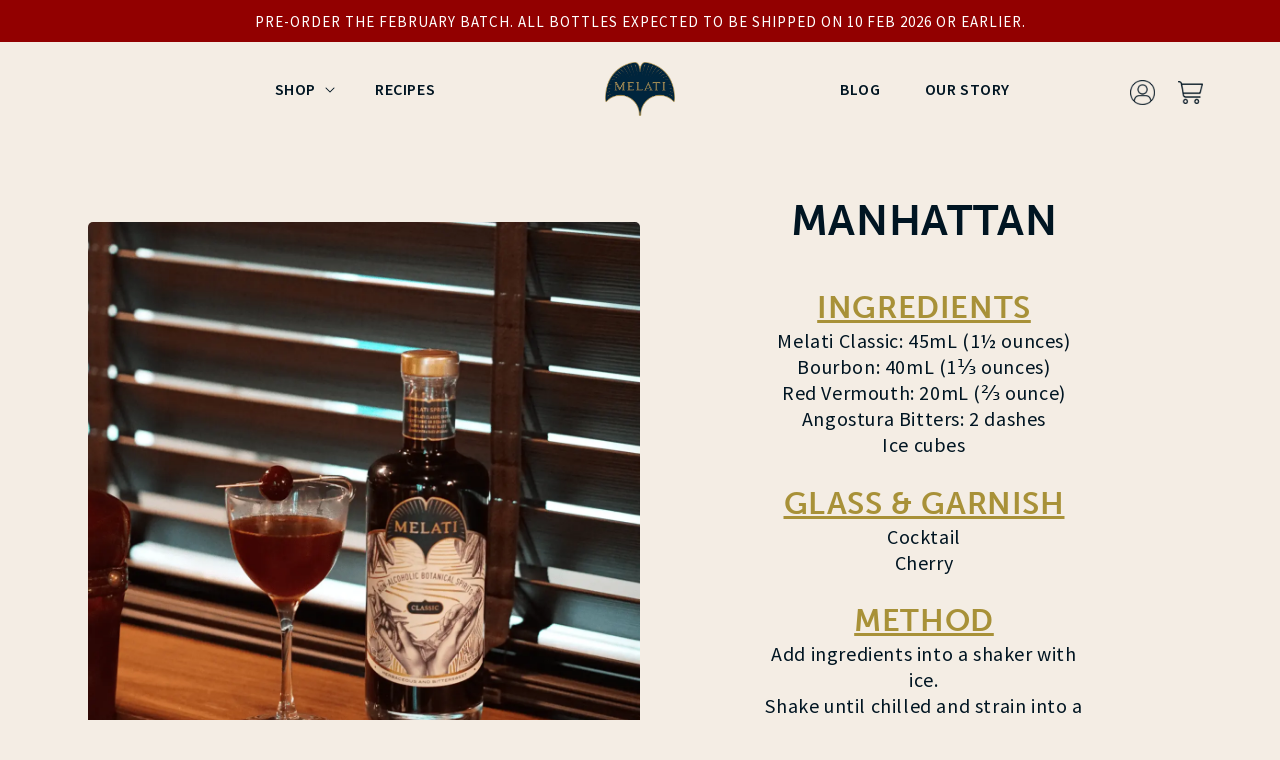

--- FILE ---
content_type: text/html; charset=utf-8
request_url: https://melatidrinks.com/blogs/classic-with-alcohol/manhattan
body_size: 68746
content:
<!doctype html>
<html class="no-js" lang="en">
<head>
 
<link rel='preconnect dns-prefetch' href='https://api.config-security.com/' crossorigin />
<link rel='preconnect dns-prefetch' href='https://conf.config-security.com/' crossorigin />
<link rel='preconnect dns-prefetch' href='https://whale.camera/' crossorigin />
<script>
/* >> TriplePixel :: start*/
window.TriplePixelData={TripleName:"melatidrink.myshopify.com",ver:"1.91",plat:"SHOPIFY",isHeadless:false},function(W,H,A,L,E,_,B,N){function O(U,T,P,H,R){void 0===R&&(R=!1),H=new XMLHttpRequest,P?(H.open("POST",U,!0),H.setRequestHeader("Content-Type","application/json")):H.open("GET",U,!0),H.send(JSON.stringify(P||{})),H.onreadystatechange=function(){4===H.readyState&&200===H.status?(R=H.responseText,U.includes(".txt")?eval(R):P||(N[B]=R)):(299<H.status||H.status<200)&&T&&!R&&(R=!0,O(U,T-1,P))}}if(N=window,!N[H+"sn"]){N[H+"sn"]=1;try{A.setItem(H,1+(0|A.getItem(H)||0)),(E=JSON.parse(A.getItem(H+"U")||"[]")).push(location.href),A.setItem(H+"U",JSON.stringify(E))}catch(e){}var i,m,p;A.getItem('"!nC`')||(_=A,A=N,A[H]||(L=function(){return Date.now().toString(36)+"_"+Math.random().toString(36)},E=A[H]=function(t,e){return"State"==t?E.s:(W=L(),(E._q=E._q||[]).push([W,t,e]),W)},E.s="Installed",E._q=[],E.ch=W,B="configSecurityConfModel",N[B]=1,O("https://conf.config-security.com/model",5),i=L(),m=A[atob("c2NyZWVu")],_.setItem("di_pmt_wt",i),p={id:i,action:"profile",avatar:_.getItem("auth-security_rand_salt_"),time:m[atob("d2lkdGg=")]+":"+m[atob("aGVpZ2h0")],host:A.TriplePixelData.TripleName,url:window.location.href,ref:document.referrer,ver:window.TriplePixelData.ver},O("https://api.config-security.com/event",5,p),O("https://whale.camera/live/dot1.9.txt",5)))}}("","TriplePixel",localStorage);
/* << TriplePixel :: end*/
</script>
  <script src="https://cdn-widgetsrepository.yotpo.com/v1/loader/sScenfaoISkXzg24stbZVQF7FN6cjxupipwvkUjH" async></script>
    <meta charset="utf-8">
    <meta http-equiv="X-UA-Compatible" content="IE=edge">
    <meta name="viewport" content="width=device-width,initial-scale=1">
    <meta name="theme-color" content="">
    <link rel="canonical" href="https://melatidrinks.com/blogs/classic-with-alcohol/manhattan">
    <link rel="preconnect" href="https://cdn.shopify.com" crossorigin>
    <script src="https://ajax.googleapis.com/ajax/libs/jquery/3.6.1/jquery.min.js"></script>
    <link rel="stylesheet" type="text/css" href="//cdn.jsdelivr.net/npm/slick-carousel@1.8.1/slick/slick.css"/>
    <script type="text/javascript" src="//cdn.jsdelivr.net/npm/slick-carousel@1.8.1/slick/slick.min.js"></script><link rel="icon" type="image/png" href="//melatidrinks.com/cdn/shop/files/favicon.webp?crop=center&height=32&v=1681709426&width=32"><link rel="preconnect" href="https://fonts.shopifycdn.com" crossorigin><title>
      Manhattan
 &ndash; Melati Drinks</title>

    
      <meta name="description" content="Discover the Manhattan, a classic cocktail with Melati Drinks. Enjoy the perfect blend of botanicals and whiskey for a sophisticated experience.">
    

    

<meta property="og:site_name" content="Melati Drinks">
<meta property="og:url" content="https://melatidrinks.com/blogs/classic-with-alcohol/manhattan">
<meta property="og:title" content="Manhattan">
<meta property="og:type" content="article">
<meta property="og:description" content="Discover the Manhattan, a classic cocktail with Melati Drinks. Enjoy the perfect blend of botanicals and whiskey for a sophisticated experience."><meta property="og:image" content="http://melatidrinks.com/cdn/shop/articles/DSC04110_Manhattan3.webp?v=1720098213">
  <meta property="og:image:secure_url" content="https://melatidrinks.com/cdn/shop/articles/DSC04110_Manhattan3.webp?v=1720098213">
  <meta property="og:image:width" content="1200">
  <meta property="og:image:height" content="1200"><meta name="twitter:card" content="summary_large_image">
<meta name="twitter:title" content="Manhattan">
<meta name="twitter:description" content="Discover the Manhattan, a classic cocktail with Melati Drinks. Enjoy the perfect blend of botanicals and whiskey for a sophisticated experience.">


    <script src="//melatidrinks.com/cdn/shop/t/32/assets/constants.js?v=165488195745554878101765967987" defer="defer"></script>
    <script src="//melatidrinks.com/cdn/shop/t/32/assets/pubsub.js?v=2921868252632587581765967987" defer="defer"></script>
    <script src="//melatidrinks.com/cdn/shop/t/32/assets/global.js?v=89433983075277739591767714141" defer="defer"></script>
    <script>window.performance && window.performance.mark && window.performance.mark('shopify.content_for_header.start');</script><meta name="google-site-verification" content="w_GHVtWkdMnE-Wa-Y3invZLwxl3swbwXYMxELhoT7sw">
<meta name="facebook-domain-verification" content="csoffyv4g03duc6fkecv5lqv4x7sli">
<meta id="shopify-digital-wallet" name="shopify-digital-wallet" content="/73613738282/digital_wallets/dialog">
<meta name="shopify-checkout-api-token" content="a60fd4e3816274ab30ed3f3aadd3c0ec">
<meta id="in-context-paypal-metadata" data-shop-id="73613738282" data-venmo-supported="true" data-environment="production" data-locale="en_US" data-paypal-v4="true" data-currency="USD">
<link rel="alternate" type="application/atom+xml" title="Feed" href="/blogs/classic-with-alcohol.atom" />
<script async="async" src="/checkouts/internal/preloads.js?locale=en-US"></script>
<link rel="preconnect" href="https://shop.app" crossorigin="anonymous">
<script async="async" src="https://shop.app/checkouts/internal/preloads.js?locale=en-US&shop_id=73613738282" crossorigin="anonymous"></script>
<script id="apple-pay-shop-capabilities" type="application/json">{"shopId":73613738282,"countryCode":"US","currencyCode":"USD","merchantCapabilities":["supports3DS"],"merchantId":"gid:\/\/shopify\/Shop\/73613738282","merchantName":"Melati Drinks","requiredBillingContactFields":["postalAddress","email","phone"],"requiredShippingContactFields":["postalAddress","email","phone"],"shippingType":"shipping","supportedNetworks":["visa","masterCard","amex","discover","elo","jcb"],"total":{"type":"pending","label":"Melati Drinks","amount":"1.00"},"shopifyPaymentsEnabled":true,"supportsSubscriptions":true}</script>
<script id="shopify-features" type="application/json">{"accessToken":"a60fd4e3816274ab30ed3f3aadd3c0ec","betas":["rich-media-storefront-analytics"],"domain":"melatidrinks.com","predictiveSearch":true,"shopId":73613738282,"locale":"en"}</script>
<script>var Shopify = Shopify || {};
Shopify.shop = "melatidrink.myshopify.com";
Shopify.locale = "en";
Shopify.currency = {"active":"USD","rate":"1.0"};
Shopify.country = "US";
Shopify.theme = {"name":" Dawn New - (product page functionality)","id":183156277546,"schema_name":"Dawn","schema_version":"8.0.0","theme_store_id":null,"role":"main"};
Shopify.theme.handle = "null";
Shopify.theme.style = {"id":null,"handle":null};
Shopify.cdnHost = "melatidrinks.com/cdn";
Shopify.routes = Shopify.routes || {};
Shopify.routes.root = "/";</script>
<script type="module">!function(o){(o.Shopify=o.Shopify||{}).modules=!0}(window);</script>
<script>!function(o){function n(){var o=[];function n(){o.push(Array.prototype.slice.apply(arguments))}return n.q=o,n}var t=o.Shopify=o.Shopify||{};t.loadFeatures=n(),t.autoloadFeatures=n()}(window);</script>
<script>
  window.ShopifyPay = window.ShopifyPay || {};
  window.ShopifyPay.apiHost = "shop.app\/pay";
  window.ShopifyPay.redirectState = null;
</script>
<script id="shop-js-analytics" type="application/json">{"pageType":"article"}</script>
<script defer="defer" async type="module" src="//melatidrinks.com/cdn/shopifycloud/shop-js/modules/v2/client.init-shop-cart-sync_CG-L-Qzi.en.esm.js"></script>
<script defer="defer" async type="module" src="//melatidrinks.com/cdn/shopifycloud/shop-js/modules/v2/chunk.common_B8yXDTDb.esm.js"></script>
<script type="module">
  await import("//melatidrinks.com/cdn/shopifycloud/shop-js/modules/v2/client.init-shop-cart-sync_CG-L-Qzi.en.esm.js");
await import("//melatidrinks.com/cdn/shopifycloud/shop-js/modules/v2/chunk.common_B8yXDTDb.esm.js");

  window.Shopify.SignInWithShop?.initShopCartSync?.({"fedCMEnabled":true,"windoidEnabled":true});

</script>
<script>
  window.Shopify = window.Shopify || {};
  if (!window.Shopify.featureAssets) window.Shopify.featureAssets = {};
  window.Shopify.featureAssets['shop-js'] = {"shop-cart-sync":["modules/v2/client.shop-cart-sync_C7TtgCZT.en.esm.js","modules/v2/chunk.common_B8yXDTDb.esm.js"],"shop-button":["modules/v2/client.shop-button_aOcg-RjH.en.esm.js","modules/v2/chunk.common_B8yXDTDb.esm.js"],"init-shop-email-lookup-coordinator":["modules/v2/client.init-shop-email-lookup-coordinator_D-37GF_a.en.esm.js","modules/v2/chunk.common_B8yXDTDb.esm.js"],"init-fed-cm":["modules/v2/client.init-fed-cm_DGh7x7ZX.en.esm.js","modules/v2/chunk.common_B8yXDTDb.esm.js"],"init-windoid":["modules/v2/client.init-windoid_C5PxDKWE.en.esm.js","modules/v2/chunk.common_B8yXDTDb.esm.js"],"shop-toast-manager":["modules/v2/client.shop-toast-manager_BmSBWum3.en.esm.js","modules/v2/chunk.common_B8yXDTDb.esm.js"],"shop-cash-offers":["modules/v2/client.shop-cash-offers_DkchToOx.en.esm.js","modules/v2/chunk.common_B8yXDTDb.esm.js","modules/v2/chunk.modal_dvVUSHam.esm.js"],"init-shop-cart-sync":["modules/v2/client.init-shop-cart-sync_CG-L-Qzi.en.esm.js","modules/v2/chunk.common_B8yXDTDb.esm.js"],"avatar":["modules/v2/client.avatar_BTnouDA3.en.esm.js"],"shop-login-button":["modules/v2/client.shop-login-button_DrVPCwAQ.en.esm.js","modules/v2/chunk.common_B8yXDTDb.esm.js","modules/v2/chunk.modal_dvVUSHam.esm.js"],"pay-button":["modules/v2/client.pay-button_Cw45D1uM.en.esm.js","modules/v2/chunk.common_B8yXDTDb.esm.js"],"init-customer-accounts":["modules/v2/client.init-customer-accounts_BNYsaOzg.en.esm.js","modules/v2/client.shop-login-button_DrVPCwAQ.en.esm.js","modules/v2/chunk.common_B8yXDTDb.esm.js","modules/v2/chunk.modal_dvVUSHam.esm.js"],"checkout-modal":["modules/v2/client.checkout-modal_NoX7b1qq.en.esm.js","modules/v2/chunk.common_B8yXDTDb.esm.js","modules/v2/chunk.modal_dvVUSHam.esm.js"],"init-customer-accounts-sign-up":["modules/v2/client.init-customer-accounts-sign-up_pIEGEpjr.en.esm.js","modules/v2/client.shop-login-button_DrVPCwAQ.en.esm.js","modules/v2/chunk.common_B8yXDTDb.esm.js","modules/v2/chunk.modal_dvVUSHam.esm.js"],"init-shop-for-new-customer-accounts":["modules/v2/client.init-shop-for-new-customer-accounts_BIu2e6le.en.esm.js","modules/v2/client.shop-login-button_DrVPCwAQ.en.esm.js","modules/v2/chunk.common_B8yXDTDb.esm.js","modules/v2/chunk.modal_dvVUSHam.esm.js"],"shop-follow-button":["modules/v2/client.shop-follow-button_B6YY9G4U.en.esm.js","modules/v2/chunk.common_B8yXDTDb.esm.js","modules/v2/chunk.modal_dvVUSHam.esm.js"],"lead-capture":["modules/v2/client.lead-capture_o2hOda6W.en.esm.js","modules/v2/chunk.common_B8yXDTDb.esm.js","modules/v2/chunk.modal_dvVUSHam.esm.js"],"shop-login":["modules/v2/client.shop-login_DA8-MZ-E.en.esm.js","modules/v2/chunk.common_B8yXDTDb.esm.js","modules/v2/chunk.modal_dvVUSHam.esm.js"],"payment-terms":["modules/v2/client.payment-terms_BFsudFhJ.en.esm.js","modules/v2/chunk.common_B8yXDTDb.esm.js","modules/v2/chunk.modal_dvVUSHam.esm.js"]};
</script>
<script>(function() {
  var isLoaded = false;
  function asyncLoad() {
    if (isLoaded) return;
    isLoaded = true;
    var urls = ["https:\/\/tools.luckyorange.com\/core\/lo.js?site-id=dce957d6\u0026shop=melatidrink.myshopify.com","https:\/\/cdn.zigpoll.com\/zigpoll-shopify-embed.js?accountId=69320d8e1f21a57c24f96714\u0026shop=melatidrink.myshopify.com","https:\/\/onetext.com\/sdk\/onetext.min.js?onetext-account-token=onetext_account_production_0198a8e9-3590-7008-af56-3cd26425e387\u0026timestamp=1768032021424\u0026shop=melatidrink.myshopify.com"];
    for (var i = 0; i < urls.length; i++) {
      var s = document.createElement('script');
      s.type = 'text/javascript';
      s.async = true;
      s.src = urls[i];
      var x = document.getElementsByTagName('script')[0];
      x.parentNode.insertBefore(s, x);
    }
  };
  if(window.attachEvent) {
    window.attachEvent('onload', asyncLoad);
  } else {
    window.addEventListener('load', asyncLoad, false);
  }
})();</script>
<script id="__st">var __st={"a":73613738282,"offset":-28800,"reqid":"a61a2a89-ab89-4cee-9361-80610275f76b-1768101159","pageurl":"melatidrinks.com\/blogs\/classic-with-alcohol\/manhattan","s":"articles-605389422890","u":"1bf9b47fb602","p":"article","rtyp":"article","rid":605389422890};</script>
<script>window.ShopifyPaypalV4VisibilityTracking = true;</script>
<script id="captcha-bootstrap">!function(){'use strict';const t='contact',e='account',n='new_comment',o=[[t,t],['blogs',n],['comments',n],[t,'customer']],c=[[e,'customer_login'],[e,'guest_login'],[e,'recover_customer_password'],[e,'create_customer']],r=t=>t.map((([t,e])=>`form[action*='/${t}']:not([data-nocaptcha='true']) input[name='form_type'][value='${e}']`)).join(','),a=t=>()=>t?[...document.querySelectorAll(t)].map((t=>t.form)):[];function s(){const t=[...o],e=r(t);return a(e)}const i='password',u='form_key',d=['recaptcha-v3-token','g-recaptcha-response','h-captcha-response',i],f=()=>{try{return window.sessionStorage}catch{return}},m='__shopify_v',_=t=>t.elements[u];function p(t,e,n=!1){try{const o=window.sessionStorage,c=JSON.parse(o.getItem(e)),{data:r}=function(t){const{data:e,action:n}=t;return t[m]||n?{data:e,action:n}:{data:t,action:n}}(c);for(const[e,n]of Object.entries(r))t.elements[e]&&(t.elements[e].value=n);n&&o.removeItem(e)}catch(o){console.error('form repopulation failed',{error:o})}}const l='form_type',E='cptcha';function T(t){t.dataset[E]=!0}const w=window,h=w.document,L='Shopify',v='ce_forms',y='captcha';let A=!1;((t,e)=>{const n=(g='f06e6c50-85a8-45c8-87d0-21a2b65856fe',I='https://cdn.shopify.com/shopifycloud/storefront-forms-hcaptcha/ce_storefront_forms_captcha_hcaptcha.v1.5.2.iife.js',D={infoText:'Protected by hCaptcha',privacyText:'Privacy',termsText:'Terms'},(t,e,n)=>{const o=w[L][v],c=o.bindForm;if(c)return c(t,g,e,D).then(n);var r;o.q.push([[t,g,e,D],n]),r=I,A||(h.body.append(Object.assign(h.createElement('script'),{id:'captcha-provider',async:!0,src:r})),A=!0)});var g,I,D;w[L]=w[L]||{},w[L][v]=w[L][v]||{},w[L][v].q=[],w[L][y]=w[L][y]||{},w[L][y].protect=function(t,e){n(t,void 0,e),T(t)},Object.freeze(w[L][y]),function(t,e,n,w,h,L){const[v,y,A,g]=function(t,e,n){const i=e?o:[],u=t?c:[],d=[...i,...u],f=r(d),m=r(i),_=r(d.filter((([t,e])=>n.includes(e))));return[a(f),a(m),a(_),s()]}(w,h,L),I=t=>{const e=t.target;return e instanceof HTMLFormElement?e:e&&e.form},D=t=>v().includes(t);t.addEventListener('submit',(t=>{const e=I(t);if(!e)return;const n=D(e)&&!e.dataset.hcaptchaBound&&!e.dataset.recaptchaBound,o=_(e),c=g().includes(e)&&(!o||!o.value);(n||c)&&t.preventDefault(),c&&!n&&(function(t){try{if(!f())return;!function(t){const e=f();if(!e)return;const n=_(t);if(!n)return;const o=n.value;o&&e.removeItem(o)}(t);const e=Array.from(Array(32),(()=>Math.random().toString(36)[2])).join('');!function(t,e){_(t)||t.append(Object.assign(document.createElement('input'),{type:'hidden',name:u})),t.elements[u].value=e}(t,e),function(t,e){const n=f();if(!n)return;const o=[...t.querySelectorAll(`input[type='${i}']`)].map((({name:t})=>t)),c=[...d,...o],r={};for(const[a,s]of new FormData(t).entries())c.includes(a)||(r[a]=s);n.setItem(e,JSON.stringify({[m]:1,action:t.action,data:r}))}(t,e)}catch(e){console.error('failed to persist form',e)}}(e),e.submit())}));const S=(t,e)=>{t&&!t.dataset[E]&&(n(t,e.some((e=>e===t))),T(t))};for(const o of['focusin','change'])t.addEventListener(o,(t=>{const e=I(t);D(e)&&S(e,y())}));const B=e.get('form_key'),M=e.get(l),P=B&&M;t.addEventListener('DOMContentLoaded',(()=>{const t=y();if(P)for(const e of t)e.elements[l].value===M&&p(e,B);[...new Set([...A(),...v().filter((t=>'true'===t.dataset.shopifyCaptcha))])].forEach((e=>S(e,t)))}))}(h,new URLSearchParams(w.location.search),n,t,e,['guest_login'])})(!0,!0)}();</script>
<script integrity="sha256-4kQ18oKyAcykRKYeNunJcIwy7WH5gtpwJnB7kiuLZ1E=" data-source-attribution="shopify.loadfeatures" defer="defer" src="//melatidrinks.com/cdn/shopifycloud/storefront/assets/storefront/load_feature-a0a9edcb.js" crossorigin="anonymous"></script>
<script crossorigin="anonymous" defer="defer" src="//melatidrinks.com/cdn/shopifycloud/storefront/assets/shopify_pay/storefront-65b4c6d7.js?v=20250812"></script>
<script data-source-attribution="shopify.dynamic_checkout.dynamic.init">var Shopify=Shopify||{};Shopify.PaymentButton=Shopify.PaymentButton||{isStorefrontPortableWallets:!0,init:function(){window.Shopify.PaymentButton.init=function(){};var t=document.createElement("script");t.src="https://melatidrinks.com/cdn/shopifycloud/portable-wallets/latest/portable-wallets.en.js",t.type="module",document.head.appendChild(t)}};
</script>
<script data-source-attribution="shopify.dynamic_checkout.buyer_consent">
  function portableWalletsHideBuyerConsent(e){var t=document.getElementById("shopify-buyer-consent"),n=document.getElementById("shopify-subscription-policy-button");t&&n&&(t.classList.add("hidden"),t.setAttribute("aria-hidden","true"),n.removeEventListener("click",e))}function portableWalletsShowBuyerConsent(e){var t=document.getElementById("shopify-buyer-consent"),n=document.getElementById("shopify-subscription-policy-button");t&&n&&(t.classList.remove("hidden"),t.removeAttribute("aria-hidden"),n.addEventListener("click",e))}window.Shopify?.PaymentButton&&(window.Shopify.PaymentButton.hideBuyerConsent=portableWalletsHideBuyerConsent,window.Shopify.PaymentButton.showBuyerConsent=portableWalletsShowBuyerConsent);
</script>
<script data-source-attribution="shopify.dynamic_checkout.cart.bootstrap">document.addEventListener("DOMContentLoaded",(function(){function t(){return document.querySelector("shopify-accelerated-checkout-cart, shopify-accelerated-checkout")}if(t())Shopify.PaymentButton.init();else{new MutationObserver((function(e,n){t()&&(Shopify.PaymentButton.init(),n.disconnect())})).observe(document.body,{childList:!0,subtree:!0})}}));
</script>
<link id="shopify-accelerated-checkout-styles" rel="stylesheet" media="screen" href="https://melatidrinks.com/cdn/shopifycloud/portable-wallets/latest/accelerated-checkout-backwards-compat.css" crossorigin="anonymous">
<style id="shopify-accelerated-checkout-cart">
        #shopify-buyer-consent {
  margin-top: 1em;
  display: inline-block;
  width: 100%;
}

#shopify-buyer-consent.hidden {
  display: none;
}

#shopify-subscription-policy-button {
  background: none;
  border: none;
  padding: 0;
  text-decoration: underline;
  font-size: inherit;
  cursor: pointer;
}

#shopify-subscription-policy-button::before {
  box-shadow: none;
}

      </style>
<script id="sections-script" data-sections="header,footer" defer="defer" src="//melatidrinks.com/cdn/shop/t/32/compiled_assets/scripts.js?12470"></script>
<script>window.performance && window.performance.mark && window.performance.mark('shopify.content_for_header.end');</script>


    <style data-shopify>
      @font-face {
  font-family: "Source Sans Pro";
  font-weight: 400;
  font-style: normal;
  font-display: swap;
  src: url("//melatidrinks.com/cdn/fonts/source_sans_pro/sourcesanspro_n4.50ae3e156aed9a794db7e94c4d00984c7b66616c.woff2") format("woff2"),
       url("//melatidrinks.com/cdn/fonts/source_sans_pro/sourcesanspro_n4.d1662e048bd96ae7123e46600ff9744c0d84502d.woff") format("woff");
}

      @font-face {
  font-family: "Source Sans Pro";
  font-weight: 700;
  font-style: normal;
  font-display: swap;
  src: url("//melatidrinks.com/cdn/fonts/source_sans_pro/sourcesanspro_n7.41cbad1715ffa6489ec3aab1c16fda6d5bdf2235.woff2") format("woff2"),
       url("//melatidrinks.com/cdn/fonts/source_sans_pro/sourcesanspro_n7.01173495588557d2be0eb2bb2ecdf8e4f01cf917.woff") format("woff");
}

      @font-face {
  font-family: "Source Sans Pro";
  font-weight: 400;
  font-style: italic;
  font-display: swap;
  src: url("//melatidrinks.com/cdn/fonts/source_sans_pro/sourcesanspro_i4.130f29b9baa0095b80aea9236ca9ef6ab0069c67.woff2") format("woff2"),
       url("//melatidrinks.com/cdn/fonts/source_sans_pro/sourcesanspro_i4.6146c8c8ae7b8853ccbbc8b859fcf805016ee743.woff") format("woff");
}

      @font-face {
  font-family: "Source Sans Pro";
  font-weight: 700;
  font-style: italic;
  font-display: swap;
  src: url("//melatidrinks.com/cdn/fonts/source_sans_pro/sourcesanspro_i7.98bb15b3a23880a6e1d86ade6dbb197526ff768d.woff2") format("woff2"),
       url("//melatidrinks.com/cdn/fonts/source_sans_pro/sourcesanspro_i7.6274cea5e22a575d33653322a4399caadffb1338.woff") format("woff");
}

      @font-face {
  font-family: "Source Sans Pro";
  font-weight: 400;
  font-style: normal;
  font-display: swap;
  src: url("//melatidrinks.com/cdn/fonts/source_sans_pro/sourcesanspro_n4.50ae3e156aed9a794db7e94c4d00984c7b66616c.woff2") format("woff2"),
       url("//melatidrinks.com/cdn/fonts/source_sans_pro/sourcesanspro_n4.d1662e048bd96ae7123e46600ff9744c0d84502d.woff") format("woff");
}


      :root {
        --font-body-family: "Source Sans Pro", sans-serif;
        --font-body-style: normal;
        --font-body-weight: 400;
        --font-body-weight-bold: 700;

        --font-heading-family: "Source Sans Pro", sans-serif;
        --font-heading-style: normal;
        --font-heading-weight: 400;

        --font-body-scale: 1.0;
        --font-heading-scale: 1.0;

        --color-base-text: 0, 21, 34;
        --color-shadow: 0, 21, 34;
        --color-base-background-1: 244, 237, 228;
        --color-base-background-2: 240, 232, 219;
        --color-base-solid-button-labels: 255, 255, 255;
        --color-base-outline-button-labels: 0, 21, 34;
        --color-base-accent-1: 0, 21, 34;
        --color-base-accent-2: 51, 79, 180;
        --payment-terms-background-color: #f4ede4;

        --gradient-base-background-1: #f4ede4;
        --gradient-base-background-2: #f0e8db;
        --gradient-base-accent-1: #001522;
        --gradient-base-accent-2: #334fb4;

        --media-padding: px;
        --media-border-opacity: 0.05;
        --media-border-width: 0px;
        --media-radius: 0px;
        --media-shadow-opacity: 0.0;
        --media-shadow-horizontal-offset: 0px;
        --media-shadow-vertical-offset: 4px;
        --media-shadow-blur-radius: 5px;
        --media-shadow-visible: 0;

        --page-width: 140rem;
        --page-width-margin: 0rem;

        --product-card-image-padding: 0.0rem;
        --product-card-corner-radius: 0.0rem;
        --product-card-text-alignment: left;
        --product-card-border-width: 0.0rem;
        --product-card-border-opacity: 0.1;
        --product-card-shadow-opacity: 0.0;
        --product-card-shadow-visible: 0;
        --product-card-shadow-horizontal-offset: 0.0rem;
        --product-card-shadow-vertical-offset: 0.4rem;
        --product-card-shadow-blur-radius: 0.5rem;

        --collection-card-image-padding: 0.0rem;
        --collection-card-corner-radius: 0.0rem;
        --collection-card-text-alignment: left;
        --collection-card-border-width: 0.0rem;
        --collection-card-border-opacity: 0.0;
        --collection-card-shadow-opacity: 0.1;
        --collection-card-shadow-visible: 1;
        --collection-card-shadow-horizontal-offset: 0.0rem;
        --collection-card-shadow-vertical-offset: 0.0rem;
        --collection-card-shadow-blur-radius: 0.0rem;

        --blog-card-image-padding: 0.0rem;
        --blog-card-corner-radius: 0.0rem;
        --blog-card-text-alignment: left;
        --blog-card-border-width: 0.0rem;
        --blog-card-border-opacity: 0.0;
        --blog-card-shadow-opacity: 0.1;
        --blog-card-shadow-visible: 1;
        --blog-card-shadow-horizontal-offset: 0.0rem;
        --blog-card-shadow-vertical-offset: 0.0rem;
        --blog-card-shadow-blur-radius: 0.0rem;

        --badge-corner-radius: 4.0rem;

        --popup-border-width: 1px;
        --popup-border-opacity: 0.1;
        --popup-corner-radius: 0px;
        --popup-shadow-opacity: 0.0;
        --popup-shadow-horizontal-offset: 0px;
        --popup-shadow-vertical-offset: 4px;
        --popup-shadow-blur-radius: 5px;

        --drawer-border-width: 1px;
        --drawer-border-opacity: 0.1;
        --drawer-shadow-opacity: 0.0;
        --drawer-shadow-horizontal-offset: 0px;
        --drawer-shadow-vertical-offset: 4px;
        --drawer-shadow-blur-radius: 5px;

        --spacing-sections-desktop: 0px;
        --spacing-sections-mobile: 0px;

        --grid-desktop-vertical-spacing: 8px;
        --grid-desktop-horizontal-spacing: 8px;
        --grid-mobile-vertical-spacing: 4px;
        --grid-mobile-horizontal-spacing: 4px;

        --text-boxes-border-opacity: 0.1;
        --text-boxes-border-width: 0px;
        --text-boxes-radius: 0px;
        --text-boxes-shadow-opacity: 0.0;
        --text-boxes-shadow-visible: 0;
        --text-boxes-shadow-horizontal-offset: 0px;
        --text-boxes-shadow-vertical-offset: 4px;
        --text-boxes-shadow-blur-radius: 5px;

        --buttons-radius: 0px;
        --buttons-radius-outset: 0px;
        --buttons-border-width: 1px;
        --buttons-border-opacity: 1.0;
        --buttons-shadow-opacity: 0.0;
        --buttons-shadow-visible: 0;
        --buttons-shadow-horizontal-offset: 0px;
        --buttons-shadow-vertical-offset: 4px;
        --buttons-shadow-blur-radius: 5px;
        --buttons-border-offset: 0px;

        --inputs-radius: 0px;
        --inputs-border-width: 1px;
        --inputs-border-opacity: 0.55;
        --inputs-shadow-opacity: 0.0;
        --inputs-shadow-horizontal-offset: 0px;
        --inputs-margin-offset: 0px;
        --inputs-shadow-vertical-offset: 4px;
        --inputs-shadow-blur-radius: 5px;
        --inputs-radius-outset: 0px;

        --variant-pills-radius: 40px;
        --variant-pills-border-width: 1px;
        --variant-pills-border-opacity: 0.55;
        --variant-pills-shadow-opacity: 0.0;
        --variant-pills-shadow-horizontal-offset: 0px;
        --variant-pills-shadow-vertical-offset: 4px;
        --variant-pills-shadow-blur-radius: 5px;
      }

      *,
      *::before,
      *::after {
        box-sizing: inherit;
      }

      html {
        box-sizing: border-box;
        font-size: calc(var(--font-body-scale) * 62.5%);
        height: 100%;
      }

      body {
        overflow-x: hidden;
        display: grid;
        grid-template-rows: auto auto 1fr auto;
        grid-template-columns: 100%;
        min-height: 100%;
        margin: 0;
        font-size: 1.5rem;
        letter-spacing: 0.06rem;
        line-height: calc(1 + 0.8 / var(--font-body-scale));
        font-family: var(--font-body-family);
        font-style: var(--font-body-style);
        font-weight: var(--font-body-weight);
      }

      @media screen and (min-width: 750px) {
        body {
          font-size: 1.6rem;
        }
      }
    </style>

    <link href="//melatidrinks.com/cdn/shop/t/32/assets/base.css?v=15024369151720998231768094386" rel="stylesheet" type="text/css" media="all" />
<link rel="preload" as="font" href="//melatidrinks.com/cdn/fonts/source_sans_pro/sourcesanspro_n4.50ae3e156aed9a794db7e94c4d00984c7b66616c.woff2" type="font/woff2" crossorigin><link rel="preload" as="font" href="//melatidrinks.com/cdn/fonts/source_sans_pro/sourcesanspro_n4.50ae3e156aed9a794db7e94c4d00984c7b66616c.woff2" type="font/woff2" crossorigin><link rel="stylesheet" href="//melatidrinks.com/cdn/shop/t/32/assets/component-predictive-search.css?v=85913294783299393391765967987" media="print" onload="this.media='all'"><script>document.documentElement.className = document.documentElement.className.replace('no-js', 'js');
    if (Shopify.designMode) {
      document.documentElement.classList.add('shopify-design-mode');
    }
    </script>

    <link href="https://fonts.googleapis.com/css2?family=Source+Sans+Pro:wght@300;400;600;700&display=swap" rel="stylesheet"> 
    <link href="//melatidrinks.com/cdn/shop/t/32/assets/custom.css?v=67830508755276810031768014090" rel="stylesheet" type="text/css" media="all" />
  
	
<style>
  @font-face {
    font-family: 'zimraregular-73916f0dd4';
    src: url(https://cdn.shopify.com/s/files/1/0736/1373/8282/t/2/assets/zimraregular-73916f0dd4.woff2?v=1681810198) format('woff2');
    font-display: swap;
  }

  @font-face {
    font-family: 'zimraregular-70e4d56276';
    src: url(https://cdn.shopify.com/s/files/1/0736/1373/8282/t/2/assets/zimraregular-70e4d56276.otf?v=1681811767) format('opentype');
    font-display: swap;
  }
  @font-face {
    font-family: 'font.woff2';
    src: url(https://cdn.shopify.com/s/files/1/0736/1373/8282/files/font.woff2.ttf?v=1728573955) format('truetype');
    font-display: swap;
  }
</style>

<style id='custom_css'>
  /* .Zimra {
    font-family: 'zimraregular-73916f0dd4' !important;
  } */
  .Zimra {
    font-family: 'font.woff2' !important;
  }


/*
  h1, h2, h3, h5, h6 {
    font-family: 'zimraregular-70e4d56276' !important;
  }*/
  h1, h2, h3, h4, h5, h6 {
    font-family: 'font.woff2' !important;
  }


</style>





    

    

    
  
<meta name="google-site-verification" content="L89PUqsnzpE_ca191iNUWwdkhDTSBMTvZEi0mFSJ8r4" /><!-- BEGIN app block: shopify://apps/yotpo-product-reviews/blocks/settings/eb7dfd7d-db44-4334-bc49-c893b51b36cf -->


  <script type="text/javascript" src="https://cdn-widgetsrepository.yotpo.com/v1/loader/sScenfaoISkXzg24stbZVQF7FN6cjxupipwvkUjH?languageCode=en" async></script>



  
<!-- END app block --><!-- BEGIN app block: shopify://apps/klaviyo-email-marketing-sms/blocks/klaviyo-onsite-embed/2632fe16-c075-4321-a88b-50b567f42507 -->












  <script async src="https://static.klaviyo.com/onsite/js/TDrrXa/klaviyo.js?company_id=TDrrXa"></script>
  <script>!function(){if(!window.klaviyo){window._klOnsite=window._klOnsite||[];try{window.klaviyo=new Proxy({},{get:function(n,i){return"push"===i?function(){var n;(n=window._klOnsite).push.apply(n,arguments)}:function(){for(var n=arguments.length,o=new Array(n),w=0;w<n;w++)o[w]=arguments[w];var t="function"==typeof o[o.length-1]?o.pop():void 0,e=new Promise((function(n){window._klOnsite.push([i].concat(o,[function(i){t&&t(i),n(i)}]))}));return e}}})}catch(n){window.klaviyo=window.klaviyo||[],window.klaviyo.push=function(){var n;(n=window._klOnsite).push.apply(n,arguments)}}}}();</script>

  




  <script>
    window.klaviyoReviewsProductDesignMode = false
  </script>







<!-- END app block --><!-- BEGIN app block: shopify://apps/beast-currency-converter/blocks/doubly/267afa86-a419-4d5b-a61b-556038e7294d -->


	<script>
		var DoublyGlobalCurrency, catchXHR = true, bccAppVersion = 1;
       	var DoublyGlobal = {
			theme : 'flags_theme',
			spanClass : 'money',
			cookieName : '_g1679374820',
			ratesUrl :  'https://init.grizzlyapps.com/9e32c84f0db4f7b1eb40c32bdb0bdea9',
			geoUrl : 'https://currency.grizzlyapps.com/83d400c612f9a099fab8f76dcab73a48',
			shopCurrency : 'USD',
            allowedCurrencies : '["SGD","USD"]',
			countriesJSON : '[]',
			currencyMessage : 'All orders are processed in SGD. While the content of your cart is currently displayed in <span class="selected-currency"></span>, you will checkout using SGD at the most current exchange rate.',
            currencyFormat : 'money_with_currency_format',
			euroFormat : 'amount',
            removeDecimals : 0,
            roundDecimals : 0,
            roundTo : '99',
            autoSwitch : 0,
			showPriceOnHover : 0,
            showCurrencyMessage : false,
			hideConverter : '0',
			forceJqueryLoad : false,
			beeketing : true,
			themeScript : '',
			customerScriptBefore : '',
			customerScriptAfter : '',
			debug: false
		};

		<!-- inline script: fixes + various plugin js functions -->
		DoublyGlobal.themeScript = "if(DoublyGlobal.debug) debugger;jQueryGrizzly('body>.doubly-wrapper:not(.doubly-alpha)').remove(); jQueryGrizzly('.header__icons a.header__icon--cart').last().after('<div class=\"doubly-wrapper\"><\/div>'); function addDoublyMessage() { if (jQueryGrizzly('#cart-notification .doubly-message').length==0) { jQueryGrizzly('#cart-notification #cart-notification-product').after('<div class=\"doubly-message\"><\/div>'); } if (jQueryGrizzly('#main-cart-footer .doubly-message').length==0) { jQueryGrizzly('#main-cart-footer .cart__ctas').before('<div class=\"doubly-message\"><\/div>'); } if (jQueryGrizzly('#CartDrawer .doubly-message').length==0) { jQueryGrizzly('#CartDrawer .cart__ctas').before('<div class=\"doubly-message\"><\/div>'); } } addDoublyMessage(); function afterCurrencySwitcherInit() { jQueryGrizzly('.doubly-wrapper .doubly-nice-select').addClass('slim'); } var doublyHeaderColor = jQueryGrizzly('.header__icons a.header__icon--cart').css('color'); if (typeof doublyHeaderColor == 'undefined') { doublyHeaderColor = '#001522'; } jQueryGrizzly('head').append('<style> .doubly-wrapper { float:none; display:inline-block; min-width:86px; padding-top:12px; } #cart-notification .doubly-message { margin-top:-15px; font-size:14px; } .doubly-wrapper .doubly-nice-select .current { color:'+doublyHeaderColor+' !important; } .doubly-wrapper .doubly-nice-select::after { border-color:'+doublyHeaderColor+' !important; } @media screen and (min-width:990px) { .doubly-wrapper { margin-left:25px; } } @media screen and (min-width:750px) and (max-width:989px) { .doubly-wrapper { margin:0 -50px 0 10px; } \/* dawn 11 *\/ .header-localization:not(.menu-drawer__localization) .doubly-wrapper { margin:0 -25px 0 10px; } } @media screen and (max-width:749px) { .doubly-wrapper { position:absolute; margin-top:20px; right:10px; } .header__icons .header__icon { margin-top:-5px; } \/* dawn 11 *\/ .header-localization:not(.menu-drawer__localization) .doubly-wrapper { margin:0; top: calc(50% + 2.2rem - 5px); right: 15px; } } \/* dawn 11 *\/ .header-localization:not(.menu-drawer__localization) .doubly-wrapper { display: flex; align-items: center; padding: 0; } <\/style>'); function bindConversionToSelector() { jQueryGrizzly('#SortBy,#SortBy-mobile').unbind('change.bcc'); jQueryGrizzly('#SortBy,#SortBy-mobile').bind('change.bcc',function() { laterConvert(); }); jQueryGrizzly('.single-option-selector').unbind('change.single-option-selector'); jQueryGrizzly('.single-option-selector').bind('change.single-option-selector',function() { laterConvert(); }); jQueryGrizzly('.product-form__input select').unbind('change.changeCurrency'); jQueryGrizzly('.product-form__input select').bind('change.changeCurrency',function() { laterConvert(); }); jQueryGrizzly('.product-form__input label').unbind('click.changeCurrency touchend.changeCurrency'); jQueryGrizzly('.product-form__input label').bind('click.changeCurrency touchend.changeCurrency', function() { laterConvert(); }); jQueryGrizzly('.product-form__buttons button.product-form__submit').unbind('click.changeCurrency touchend.changeCurrency'); jQueryGrizzly('.product-form__buttons button.product-form__submit').bind('click.changeCurrency touchend.changeCurrency', function() { laterConvert(); }); jQueryGrizzly('.swatches li.swatch-view-item').unbind('click.changeCurrency touchend.changeCurrency'); jQueryGrizzly('.swatches li.swatch-view-item').bind('click.changeCurrency touchend.changeCurrency', function() { laterConvert(); }); jQueryGrizzly('form#cart button.quantity__button, form#cart cart-remove-button').unbind('click.changeCurrency touchend.changeCurrency'); jQueryGrizzly('form#cart button.quantity__button, form#cart cart-remove-button').bind('click.changeCurrency touchend.changeCurrency', function() { laterConvert(); }); jQueryGrizzly('predictive-search form .search__input').unbind('keydown.changeCurrency'); jQueryGrizzly('predictive-search form .search__input').bind('keydown.changeCurrency', function() { laterConvert(); }); } bindConversionToSelector(); function laterConvert() { DoublyCurrency.convertAll(jQueryGrizzly('[name=doubly-currencies]').val()); initExtraFeatures(); setTimeout(function(){ addDoublyMessage(); DoublyCurrency.convertAll(jQueryGrizzly('[name=doubly-currencies]').val()); initExtraFeatures(); },10); setTimeout(function(){ addDoublyMessage(); bindConversionToSelector(); DoublyCurrency.convertAll(jQueryGrizzly('[name=doubly-currencies]').val()); initExtraFeatures(); },100); setTimeout(function(){ DoublyCurrency.convertAll(jQueryGrizzly('[name=doubly-currencies]').val()); initExtraFeatures(); bindConversionToSelector(); },200); setTimeout(function(){ DoublyCurrency.convertAll(jQueryGrizzly('[name=doubly-currencies]').val()); initExtraFeatures(); },300); setTimeout(function(){ DoublyCurrency.convertAll(jQueryGrizzly('[name=doubly-currencies]').val()); initExtraFeatures(); },400); setTimeout(function(){ addDoublyMessage(); DoublyCurrency.convertAll(jQueryGrizzly('[name=doubly-currencies]').val()); initExtraFeatures(); bindConversionToSelector(); },500); setTimeout(function(){ addDoublyMessage(); DoublyCurrency.convertAll(jQueryGrizzly('[name=doubly-currencies]').val()); initExtraFeatures(); bindConversionToSelector(); },1000); setTimeout(function(){ addDoublyMessage(); DoublyCurrency.convertAll(jQueryGrizzly('[name=doubly-currencies]').val()); initExtraFeatures(); bindConversionToSelector(); },2000); } jQueryGrizzly(document).bind('ajaxComplete.laterConvert', function() { laterConvert(); }); function convertRecommendedSection() { var runOnce = false; jQueryGrizzly(window).scroll(function() { if (jQueryGrizzly('.product-recommendations--loaded').length !== 0 && !runOnce) { var hT = jQueryGrizzly('.product-recommendations--loaded').offset().top, hH = jQueryGrizzly('.product-recommendations--loaded').outerHeight(), wH = jQueryGrizzly(window).height(), wS = jQueryGrizzly(this).scrollTop(); if (wS > (hT+hH-wH) && (hT > wS) && (wS+wH > hT+hH)){ runOnce = true; setTimeout(function(){ DoublyCurrency.convertAll(jQueryGrizzly('[name=doubly-currencies]').val()); initExtraFeatures(); },500); setTimeout(function(){ DoublyCurrency.convertAll(jQueryGrizzly('[name=doubly-currencies]').val()); initExtraFeatures(); },1000); } } }); } if(window.location.href.indexOf('\/products') !== -1) { convertRecommendedSection(); } if(window.location.href.indexOf('\/checkouts') != -1 || window.location.href.indexOf('\/password') != -1 || window.location.href.indexOf('\/orders') != -1) { jQueryGrizzly('head').append('<style> .doubly-float, .doubly-wrapper { display:none !important; } <\/style>'); }";
                    DoublyGlobal.initNiceSelect = function(){
                        !function(e) {
                            e.fn.niceSelect = function() {
                                this.each(function() {
                                    var s = e(this);
                                    var t = s.next()
                                    , n = s.find('option')
                                    , a = s.find('option:selected');
                                    t.find('.current').html('<span class="flags flags-' + a.data('country') + '"></span> &nbsp;' + a.data('display') || a.text());
                                }),
                                e(document).off('.nice_select'),
                                e(document).on('click.nice_select', '.doubly-nice-select.doubly-nice-select', function(s) {
                                    var t = e(this);
                                    e('.doubly-nice-select').not(t).removeClass('open'),
                                    t.toggleClass('open'),
                                    t.hasClass('open') ? (t.find('.option'),
                                    t.find('.focus').removeClass('focus'),
                                    t.find('.selected').addClass('focus')) : t.focus()
                                }),
                                e(document).on('click.nice_select', function(s) {
                                    0 === e(s.target).closest('.doubly-nice-select').length && e('.doubly-nice-select').removeClass('open').find('.option')
                                }),
                                e(document).on('click.nice_select', '.doubly-nice-select .option', function(s) {
                                    var t = e(this);
                                    e('.doubly-nice-select').each(function() {
                                        var s = e(this).find('.option[data-value="' + t.data('value') + '"]')
                                        , n = s.closest('.doubly-nice-select');
                                        n.find('.selected').removeClass('selected'),
                                        s.addClass('selected');
                                        var a = '<span class="flags flags-' + s.data('country') + '"></span> &nbsp;' + s.data('display') || s.text();
                                        n.find('.current').html(a),
                                        n.prev('select').val(s.data('value')).trigger('change')
                                    })
                                }),
                                e(document).on('keydown.nice_select', '.doubly-nice-select', function(s) {
                                    var t = e(this)
                                    , n = e(t.find('.focus') || t.find('.list .option.selected'));
                                    if (32 == s.keyCode || 13 == s.keyCode)
                                        return t.hasClass('open') ? n.trigger('click') : t.trigger('click'),
                                        !1;
                                    if (40 == s.keyCode)
                                        return t.hasClass('open') ? n.next().length > 0 && (t.find('.focus').removeClass('focus'),
                                        n.next().addClass('focus')) : t.trigger('click'),
                                        !1;
                                    if (38 == s.keyCode)
                                        return t.hasClass('open') ? n.prev().length > 0 && (t.find('.focus').removeClass('focus'),
                                        n.prev().addClass('focus')) : t.trigger('click'),
                                        !1;
                                    if (27 == s.keyCode)
                                        t.hasClass('open') && t.trigger('click');
                                    else if (9 == s.keyCode && t.hasClass('open'))
                                        return !1
                                })
                            }
                        }(jQueryGrizzly);
                    };
                DoublyGlobal.addSelect = function(){
                    /* add select in select wrapper or body */  
                    if (jQueryGrizzly('.doubly-wrapper').length>0) { 
                        var doublyWrapper = '.doubly-wrapper';
                    } else if (jQueryGrizzly('.doubly-float').length==0) {
                        var doublyWrapper = '.doubly-float';
                        jQueryGrizzly('body').append('<div class="doubly-float"></div>');
                    }
                    document.querySelectorAll(doublyWrapper).forEach(function(el) {
                        el.insertAdjacentHTML('afterbegin', '<select class="currency-switcher right noreplace" name="doubly-currencies"><option value="SGD" data-country="Singapore" data-currency-symbol="&#36;" data-display="SGD">Singapore Dollar</option><option value="USD" data-country="United-States" data-currency-symbol="&#36;" data-display="USD">US Dollar</option></select> <div class="doubly-nice-select currency-switcher right" data-nosnippet> <span class="current notranslate"></span> <ul class="list"> <li class="option notranslate" data-value="SGD" data-country="Singapore" data-currency-symbol="&#36;" data-display="SGD"><span class="flags flags-Singapore"></span> &nbsp;Singapore Dollar</li><li class="option notranslate" data-value="USD" data-country="United-States" data-currency-symbol="&#36;" data-display="USD"><span class="flags flags-United-States"></span> &nbsp;US Dollar</li> </ul> </div>');
                    });
                }
		var bbb = "0";
	</script>
	
	
	<!-- inline styles -->
	<style> 
		
		.flags{background-image:url("https://cdn.shopify.com/extensions/01997e3d-dbe8-7f57-a70f-4120f12c2b07/currency-54/assets/currency-flags.png")}
		.flags-small{background-image:url("https://cdn.shopify.com/extensions/01997e3d-dbe8-7f57-a70f-4120f12c2b07/currency-54/assets/currency-flags-small.png")}
		select.currency-switcher{display:none}.doubly-nice-select{-webkit-tap-highlight-color:transparent;background-color:#fff;border-radius:5px;border:1px solid #e8e8e8;box-sizing:border-box;cursor:pointer;display:block;float:left;font-family:"Helvetica Neue",Arial;font-size:14px;font-weight:400;height:42px;line-height:40px;outline:0;padding-left:12px;padding-right:30px;position:relative;text-align:left!important;transition:none;/*transition:all .2s ease-in-out;*/-webkit-user-select:none;-moz-user-select:none;-ms-user-select:none;user-select:none;white-space:nowrap;width:auto}.doubly-nice-select:hover{border-color:#dbdbdb}.doubly-nice-select.open,.doubly-nice-select:active,.doubly-nice-select:focus{border-color:#88bfff}.doubly-nice-select:after{border-bottom:2px solid #999;border-right:2px solid #999;content:"";display:block;height:5px;box-sizing:content-box;pointer-events:none;position:absolute;right:14px;top:16px;-webkit-transform-origin:66% 66%;transform-origin:66% 66%;-webkit-transform:rotate(45deg);transform:rotate(45deg);transition:transform .15s ease-in-out;width:5px}.doubly-nice-select.open:after{-webkit-transform:rotate(-135deg);transform:rotate(-135deg)}.doubly-nice-select.open .list{opacity:1;pointer-events:auto;-webkit-transform:scale(1) translateY(0);transform:scale(1) translateY(0); z-index:1000000 !important;}.doubly-nice-select.disabled{border-color:#ededed;color:#999;pointer-events:none}.doubly-nice-select.disabled:after{border-color:#ccc}.doubly-nice-select.wide{width:100%}.doubly-nice-select.wide .list{left:0!important;right:0!important}.doubly-nice-select.right{float:right}.doubly-nice-select.right .list{left:auto;right:0}.doubly-nice-select.small{font-size:12px;height:36px;line-height:34px}.doubly-nice-select.small:after{height:4px;width:4px}.flags-Afghanistan,.flags-Albania,.flags-Algeria,.flags-Andorra,.flags-Angola,.flags-Antigua-and-Barbuda,.flags-Argentina,.flags-Armenia,.flags-Aruba,.flags-Australia,.flags-Austria,.flags-Azerbaijan,.flags-Bahamas,.flags-Bahrain,.flags-Bangladesh,.flags-Barbados,.flags-Belarus,.flags-Belgium,.flags-Belize,.flags-Benin,.flags-Bermuda,.flags-Bhutan,.flags-Bitcoin,.flags-Bolivia,.flags-Bosnia-and-Herzegovina,.flags-Botswana,.flags-Brazil,.flags-Brunei,.flags-Bulgaria,.flags-Burkina-Faso,.flags-Burundi,.flags-Cambodia,.flags-Cameroon,.flags-Canada,.flags-Cape-Verde,.flags-Cayman-Islands,.flags-Central-African-Republic,.flags-Chad,.flags-Chile,.flags-China,.flags-Colombia,.flags-Comoros,.flags-Congo-Democratic,.flags-Congo-Republic,.flags-Costa-Rica,.flags-Cote-d_Ivoire,.flags-Croatia,.flags-Cuba,.flags-Curacao,.flags-Cyprus,.flags-Czech-Republic,.flags-Denmark,.flags-Djibouti,.flags-Dominica,.flags-Dominican-Republic,.flags-East-Timor,.flags-Ecuador,.flags-Egypt,.flags-El-Salvador,.flags-Equatorial-Guinea,.flags-Eritrea,.flags-Estonia,.flags-Ethiopia,.flags-European-Union,.flags-Falkland-Islands,.flags-Fiji,.flags-Finland,.flags-France,.flags-Gabon,.flags-Gambia,.flags-Georgia,.flags-Germany,.flags-Ghana,.flags-Gibraltar,.flags-Grecee,.flags-Grenada,.flags-Guatemala,.flags-Guernsey,.flags-Guinea,.flags-Guinea-Bissau,.flags-Guyana,.flags-Haiti,.flags-Honduras,.flags-Hong-Kong,.flags-Hungary,.flags-IMF,.flags-Iceland,.flags-India,.flags-Indonesia,.flags-Iran,.flags-Iraq,.flags-Ireland,.flags-Isle-of-Man,.flags-Israel,.flags-Italy,.flags-Jamaica,.flags-Japan,.flags-Jersey,.flags-Jordan,.flags-Kazakhstan,.flags-Kenya,.flags-Korea-North,.flags-Korea-South,.flags-Kosovo,.flags-Kuwait,.flags-Kyrgyzstan,.flags-Laos,.flags-Latvia,.flags-Lebanon,.flags-Lesotho,.flags-Liberia,.flags-Libya,.flags-Liechtenstein,.flags-Lithuania,.flags-Luxembourg,.flags-Macao,.flags-Macedonia,.flags-Madagascar,.flags-Malawi,.flags-Malaysia,.flags-Maldives,.flags-Mali,.flags-Malta,.flags-Marshall-Islands,.flags-Mauritania,.flags-Mauritius,.flags-Mexico,.flags-Micronesia-_Federated_,.flags-Moldova,.flags-Monaco,.flags-Mongolia,.flags-Montenegro,.flags-Morocco,.flags-Mozambique,.flags-Myanmar,.flags-Namibia,.flags-Nauru,.flags-Nepal,.flags-Netherlands,.flags-New-Zealand,.flags-Nicaragua,.flags-Niger,.flags-Nigeria,.flags-Norway,.flags-Oman,.flags-Pakistan,.flags-Palau,.flags-Panama,.flags-Papua-New-Guinea,.flags-Paraguay,.flags-Peru,.flags-Philippines,.flags-Poland,.flags-Portugal,.flags-Qatar,.flags-Romania,.flags-Russia,.flags-Rwanda,.flags-Saint-Helena,.flags-Saint-Kitts-and-Nevis,.flags-Saint-Lucia,.flags-Saint-Vincent-and-the-Grenadines,.flags-Samoa,.flags-San-Marino,.flags-Sao-Tome-and-Principe,.flags-Saudi-Arabia,.flags-Seborga,.flags-Senegal,.flags-Serbia,.flags-Seychelles,.flags-Sierra-Leone,.flags-Singapore,.flags-Slovakia,.flags-Slovenia,.flags-Solomon-Islands,.flags-Somalia,.flags-South-Africa,.flags-South-Sudan,.flags-Spain,.flags-Sri-Lanka,.flags-Sudan,.flags-Suriname,.flags-Swaziland,.flags-Sweden,.flags-Switzerland,.flags-Syria,.flags-Taiwan,.flags-Tajikistan,.flags-Tanzania,.flags-Thailand,.flags-Togo,.flags-Tonga,.flags-Trinidad-and-Tobago,.flags-Tunisia,.flags-Turkey,.flags-Turkmenistan,.flags-Tuvalu,.flags-Uganda,.flags-Ukraine,.flags-United-Arab-Emirates,.flags-United-Kingdom,.flags-United-States,.flags-Uruguay,.flags-Uzbekistan,.flags-Vanuatu,.flags-Vatican-City,.flags-Venezuela,.flags-Vietnam,.flags-Wallis-and-Futuna,.flags-XAG,.flags-XAU,.flags-XPT,.flags-Yemen,.flags-Zambia,.flags-Zimbabwe{width:30px;height:20px}.doubly-nice-select.small .option{line-height:34px;min-height:34px}.doubly-nice-select .list{background-color:#fff;border-radius:5px;box-shadow:0 0 0 1px rgba(68,68,68,.11);box-sizing:border-box;margin:4px 0 0!important;opacity:0;overflow:scroll;overflow-x:hidden;padding:0;pointer-events:none;position:absolute;top:100%;max-height:260px;left:0;-webkit-transform-origin:50% 0;transform-origin:50% 0;-webkit-transform:scale(.75) translateY(-21px);transform:scale(.75) translateY(-21px);transition:all .2s cubic-bezier(.5,0,0,1.25),opacity .15s ease-out;z-index:100000}.doubly-nice-select .current img,.doubly-nice-select .option img{vertical-align:top;padding-top:10px}.doubly-nice-select .list:hover .option:not(:hover){background-color:transparent!important}.doubly-nice-select .option{font-size:13px !important;float:none!important;text-align:left !important;margin:0px !important;font-family:Helvetica Neue,Arial !important;letter-spacing:normal;text-transform:none;display:block!important;cursor:pointer;font-weight:400;line-height:40px!important;list-style:none;min-height:40px;min-width:55px;margin-bottom:0;outline:0;padding-left:18px!important;padding-right:52px!important;text-align:left;transition:all .2s}.doubly-nice-select .option.focus,.doubly-nice-select .option.selected.focus,.doubly-nice-select .option:hover{background-color:#f6f6f6}.doubly-nice-select .option.selected{font-weight:700}.doubly-nice-select .current img{line-height:45px}.doubly-nice-select.slim{padding:0 18px 0 0;height:20px;line-height:20px;border:0;background:0 0!important}.doubly-nice-select.slim .current .flags{margin-top:0 !important}.doubly-nice-select.slim:after{right:4px;top:6px}.flags{background-repeat:no-repeat;display:block;margin:10px 4px 0 0 !important;float:left}.flags-Zimbabwe{background-position:-5px -5px}.flags-Zambia{background-position:-45px -5px}.flags-Yemen{background-position:-85px -5px}.flags-Vietnam{background-position:-125px -5px}.flags-Venezuela{background-position:-165px -5px}.flags-Vatican-City{background-position:-205px -5px}.flags-Vanuatu{background-position:-245px -5px}.flags-Uzbekistan{background-position:-285px -5px}.flags-Uruguay{background-position:-325px -5px}.flags-United-States{background-position:-365px -5px}.flags-United-Kingdom{background-position:-405px -5px}.flags-United-Arab-Emirates{background-position:-445px -5px}.flags-Ukraine{background-position:-5px -35px}.flags-Uganda{background-position:-45px -35px}.flags-Tuvalu{background-position:-85px -35px}.flags-Turkmenistan{background-position:-125px -35px}.flags-Turkey{background-position:-165px -35px}.flags-Tunisia{background-position:-205px -35px}.flags-Trinidad-and-Tobago{background-position:-245px -35px}.flags-Tonga{background-position:-285px -35px}.flags-Togo{background-position:-325px -35px}.flags-Thailand{background-position:-365px -35px}.flags-Tanzania{background-position:-405px -35px}.flags-Tajikistan{background-position:-445px -35px}.flags-Taiwan{background-position:-5px -65px}.flags-Syria{background-position:-45px -65px}.flags-Switzerland{background-position:-85px -65px}.flags-Sweden{background-position:-125px -65px}.flags-Swaziland{background-position:-165px -65px}.flags-Suriname{background-position:-205px -65px}.flags-Sudan{background-position:-245px -65px}.flags-Sri-Lanka{background-position:-285px -65px}.flags-Spain{background-position:-325px -65px}.flags-South-Sudan{background-position:-365px -65px}.flags-South-Africa{background-position:-405px -65px}.flags-Somalia{background-position:-445px -65px}.flags-Solomon-Islands{background-position:-5px -95px}.flags-Slovenia{background-position:-45px -95px}.flags-Slovakia{background-position:-85px -95px}.flags-Singapore{background-position:-125px -95px}.flags-Sierra-Leone{background-position:-165px -95px}.flags-Seychelles{background-position:-205px -95px}.flags-Serbia{background-position:-245px -95px}.flags-Senegal{background-position:-285px -95px}.flags-Saudi-Arabia{background-position:-325px -95px}.flags-Sao-Tome-and-Principe{background-position:-365px -95px}.flags-San-Marino{background-position:-405px -95px}.flags-Samoa{background-position:-445px -95px}.flags-Saint-Vincent-and-the-Grenadines{background-position:-5px -125px}.flags-Saint-Lucia{background-position:-45px -125px}.flags-Saint-Kitts-and-Nevis{background-position:-85px -125px}.flags-Rwanda{background-position:-125px -125px}.flags-Russia{background-position:-165px -125px}.flags-Romania{background-position:-205px -125px}.flags-Qatar{background-position:-245px -125px}.flags-Portugal{background-position:-285px -125px}.flags-Poland{background-position:-325px -125px}.flags-Philippines{background-position:-365px -125px}.flags-Peru{background-position:-405px -125px}.flags-Paraguay{background-position:-445px -125px}.flags-Papua-New-Guinea{background-position:-5px -155px}.flags-Panama{background-position:-45px -155px}.flags-Palau{background-position:-85px -155px}.flags-Pakistan{background-position:-125px -155px}.flags-Oman{background-position:-165px -155px}.flags-Norway{background-position:-205px -155px}.flags-Nigeria{background-position:-245px -155px}.flags-Niger{background-position:-285px -155px}.flags-Nicaragua{background-position:-325px -155px}.flags-New-Zealand{background-position:-365px -155px}.flags-Netherlands{background-position:-405px -155px}.flags-Nepal{background-position:-445px -155px}.flags-Nauru{background-position:-5px -185px}.flags-Namibia{background-position:-45px -185px}.flags-Myanmar{background-position:-85px -185px}.flags-Mozambique{background-position:-125px -185px}.flags-Morocco{background-position:-165px -185px}.flags-Montenegro{background-position:-205px -185px}.flags-Mongolia{background-position:-245px -185px}.flags-Monaco{background-position:-285px -185px}.flags-Moldova{background-position:-325px -185px}.flags-Micronesia-_Federated_{background-position:-365px -185px}.flags-Mexico{background-position:-405px -185px}.flags-Mauritius{background-position:-445px -185px}.flags-Mauritania{background-position:-5px -215px}.flags-Marshall-Islands{background-position:-45px -215px}.flags-Malta{background-position:-85px -215px}.flags-Mali{background-position:-125px -215px}.flags-Maldives{background-position:-165px -215px}.flags-Malaysia{background-position:-205px -215px}.flags-Malawi{background-position:-245px -215px}.flags-Madagascar{background-position:-285px -215px}.flags-Macedonia{background-position:-325px -215px}.flags-Luxembourg{background-position:-365px -215px}.flags-Lithuania{background-position:-405px -215px}.flags-Liechtenstein{background-position:-445px -215px}.flags-Libya{background-position:-5px -245px}.flags-Liberia{background-position:-45px -245px}.flags-Lesotho{background-position:-85px -245px}.flags-Lebanon{background-position:-125px -245px}.flags-Latvia{background-position:-165px -245px}.flags-Laos{background-position:-205px -245px}.flags-Kyrgyzstan{background-position:-245px -245px}.flags-Kuwait{background-position:-285px -245px}.flags-Kosovo{background-position:-325px -245px}.flags-Korea-South{background-position:-365px -245px}.flags-Korea-North{background-position:-405px -245px}.flags-Kiribati{width:30px;height:20px;background-position:-445px -245px}.flags-Kenya{background-position:-5px -275px}.flags-Kazakhstan{background-position:-45px -275px}.flags-Jordan{background-position:-85px -275px}.flags-Japan{background-position:-125px -275px}.flags-Jamaica{background-position:-165px -275px}.flags-Italy{background-position:-205px -275px}.flags-Israel{background-position:-245px -275px}.flags-Ireland{background-position:-285px -275px}.flags-Iraq{background-position:-325px -275px}.flags-Iran{background-position:-365px -275px}.flags-Indonesia{background-position:-405px -275px}.flags-India{background-position:-445px -275px}.flags-Iceland{background-position:-5px -305px}.flags-Hungary{background-position:-45px -305px}.flags-Honduras{background-position:-85px -305px}.flags-Haiti{background-position:-125px -305px}.flags-Guyana{background-position:-165px -305px}.flags-Guinea{background-position:-205px -305px}.flags-Guinea-Bissau{background-position:-245px -305px}.flags-Guatemala{background-position:-285px -305px}.flags-Grenada{background-position:-325px -305px}.flags-Grecee{background-position:-365px -305px}.flags-Ghana{background-position:-405px -305px}.flags-Germany{background-position:-445px -305px}.flags-Georgia{background-position:-5px -335px}.flags-Gambia{background-position:-45px -335px}.flags-Gabon{background-position:-85px -335px}.flags-France{background-position:-125px -335px}.flags-Finland{background-position:-165px -335px}.flags-Fiji{background-position:-205px -335px}.flags-Ethiopia{background-position:-245px -335px}.flags-Estonia{background-position:-285px -335px}.flags-Eritrea{background-position:-325px -335px}.flags-Equatorial-Guinea{background-position:-365px -335px}.flags-El-Salvador{background-position:-405px -335px}.flags-Egypt{background-position:-445px -335px}.flags-Ecuador{background-position:-5px -365px}.flags-East-Timor{background-position:-45px -365px}.flags-Dominican-Republic{background-position:-85px -365px}.flags-Dominica{background-position:-125px -365px}.flags-Djibouti{background-position:-165px -365px}.flags-Denmark{background-position:-205px -365px}.flags-Czech-Republic{background-position:-245px -365px}.flags-Cyprus{background-position:-285px -365px}.flags-Cuba{background-position:-325px -365px}.flags-Croatia{background-position:-365px -365px}.flags-Cote-d_Ivoire{background-position:-405px -365px}.flags-Costa-Rica{background-position:-445px -365px}.flags-Congo-Republic{background-position:-5px -395px}.flags-Congo-Democratic{background-position:-45px -395px}.flags-Comoros{background-position:-85px -395px}.flags-Colombia{background-position:-125px -395px}.flags-China{background-position:-165px -395px}.flags-Chile{background-position:-205px -395px}.flags-Chad{background-position:-245px -395px}.flags-Central-African-Republic{background-position:-285px -395px}.flags-Cape-Verde{background-position:-325px -395px}.flags-Canada{background-position:-365px -395px}.flags-Cameroon{background-position:-405px -395px}.flags-Cambodia{background-position:-445px -395px}.flags-Burundi{background-position:-5px -425px}.flags-Burkina-Faso{background-position:-45px -425px}.flags-Bulgaria{background-position:-85px -425px}.flags-Brunei{background-position:-125px -425px}.flags-Brazil{background-position:-165px -425px}.flags-Botswana{background-position:-205px -425px}.flags-Bosnia-and-Herzegovina{background-position:-245px -425px}.flags-Bolivia{background-position:-285px -425px}.flags-Bhutan{background-position:-325px -425px}.flags-Benin{background-position:-365px -425px}.flags-Belize{background-position:-405px -425px}.flags-Belgium{background-position:-445px -425px}.flags-Belarus{background-position:-5px -455px}.flags-Barbados{background-position:-45px -455px}.flags-Bangladesh{background-position:-85px -455px}.flags-Bahrain{background-position:-125px -455px}.flags-Bahamas{background-position:-165px -455px}.flags-Azerbaijan{background-position:-205px -455px}.flags-Austria{background-position:-245px -455px}.flags-Australia{background-position:-285px -455px}.flags-Armenia{background-position:-325px -455px}.flags-Argentina{background-position:-365px -455px}.flags-Antigua-and-Barbuda{background-position:-405px -455px}.flags-Andorra{background-position:-445px -455px}.flags-Algeria{background-position:-5px -485px}.flags-Albania{background-position:-45px -485px}.flags-Afghanistan{background-position:-85px -485px}.flags-Bermuda{background-position:-125px -485px}.flags-European-Union{background-position:-165px -485px}.flags-XPT{background-position:-205px -485px}.flags-XAU{background-position:-245px -485px}.flags-XAG{background-position:-285px -485px}.flags-Wallis-and-Futuna{background-position:-325px -485px}.flags-Seborga{background-position:-365px -485px}.flags-Aruba{background-position:-405px -485px}.flags-Angola{background-position:-445px -485px}.flags-Saint-Helena{background-position:-485px -5px}.flags-Macao{background-position:-485px -35px}.flags-Jersey{background-position:-485px -65px}.flags-Isle-of-Man{background-position:-485px -95px}.flags-IMF{background-position:-485px -125px}.flags-Hong-Kong{background-position:-485px -155px}.flags-Guernsey{background-position:-485px -185px}.flags-Gibraltar{background-position:-485px -215px}.flags-Falkland-Islands{background-position:-485px -245px}.flags-Curacao{background-position:-485px -275px}.flags-Cayman-Islands{background-position:-485px -305px}.flags-Bitcoin{background-position:-485px -335px}.flags-small{background-repeat:no-repeat;display:block;margin:5px 3px 0 0 !important;border:1px solid #fff;box-sizing:content-box;float:left}.doubly-nice-select.open .list .flags-small{margin-top:15px  !important}.flags-small.flags-Zimbabwe{width:15px;height:10px;background-position:0 0}.flags-small.flags-Zambia{width:15px;height:10px;background-position:-15px 0}.flags-small.flags-Yemen{width:15px;height:10px;background-position:-30px 0}.flags-small.flags-Vietnam{width:15px;height:10px;background-position:-45px 0}.flags-small.flags-Venezuela{width:15px;height:10px;background-position:-60px 0}.flags-small.flags-Vatican-City{width:15px;height:10px;background-position:-75px 0}.flags-small.flags-Vanuatu{width:15px;height:10px;background-position:-90px 0}.flags-small.flags-Uzbekistan{width:15px;height:10px;background-position:-105px 0}.flags-small.flags-Uruguay{width:15px;height:10px;background-position:-120px 0}.flags-small.flags-United-Kingdom{width:15px;height:10px;background-position:-150px 0}.flags-small.flags-United-Arab-Emirates{width:15px;height:10px;background-position:-165px 0}.flags-small.flags-Ukraine{width:15px;height:10px;background-position:0 -10px}.flags-small.flags-Uganda{width:15px;height:10px;background-position:-15px -10px}.flags-small.flags-Tuvalu{width:15px;height:10px;background-position:-30px -10px}.flags-small.flags-Turkmenistan{width:15px;height:10px;background-position:-45px -10px}.flags-small.flags-Turkey{width:15px;height:10px;background-position:-60px -10px}.flags-small.flags-Tunisia{width:15px;height:10px;background-position:-75px -10px}.flags-small.flags-Trinidad-and-Tobago{width:15px;height:10px;background-position:-90px -10px}.flags-small.flags-Tonga{width:15px;height:10px;background-position:-105px -10px}.flags-small.flags-Togo{width:15px;height:10px;background-position:-120px -10px}.flags-small.flags-Thailand{width:15px;height:10px;background-position:-135px -10px}.flags-small.flags-Tanzania{width:15px;height:10px;background-position:-150px -10px}.flags-small.flags-Tajikistan{width:15px;height:10px;background-position:-165px -10px}.flags-small.flags-Taiwan{width:15px;height:10px;background-position:0 -20px}.flags-small.flags-Syria{width:15px;height:10px;background-position:-15px -20px}.flags-small.flags-Switzerland{width:15px;height:10px;background-position:-30px -20px}.flags-small.flags-Sweden{width:15px;height:10px;background-position:-45px -20px}.flags-small.flags-Swaziland{width:15px;height:10px;background-position:-60px -20px}.flags-small.flags-Suriname{width:15px;height:10px;background-position:-75px -20px}.flags-small.flags-Sudan{width:15px;height:10px;background-position:-90px -20px}.flags-small.flags-Sri-Lanka{width:15px;height:10px;background-position:-105px -20px}.flags-small.flags-Spain{width:15px;height:10px;background-position:-120px -20px}.flags-small.flags-South-Sudan{width:15px;height:10px;background-position:-135px -20px}.flags-small.flags-South-Africa{width:15px;height:10px;background-position:-150px -20px}.flags-small.flags-Somalia{width:15px;height:10px;background-position:-165px -20px}.flags-small.flags-Solomon-Islands{width:15px;height:10px;background-position:0 -30px}.flags-small.flags-Slovenia{width:15px;height:10px;background-position:-15px -30px}.flags-small.flags-Slovakia{width:15px;height:10px;background-position:-30px -30px}.flags-small.flags-Singapore{width:15px;height:10px;background-position:-45px -30px}.flags-small.flags-Sierra-Leone{width:15px;height:10px;background-position:-60px -30px}.flags-small.flags-Seychelles{width:15px;height:10px;background-position:-75px -30px}.flags-small.flags-Serbia{width:15px;height:10px;background-position:-90px -30px}.flags-small.flags-Senegal{width:15px;height:10px;background-position:-105px -30px}.flags-small.flags-Saudi-Arabia{width:15px;height:10px;background-position:-120px -30px}.flags-small.flags-Sao-Tome-and-Principe{width:15px;height:10px;background-position:-135px -30px}.flags-small.flags-San-Marino{width:15px;height:10px;background-position:-150px -30px}.flags-small.flags-Samoa{width:15px;height:10px;background-position:-165px -30px}.flags-small.flags-Saint-Vincent-and-the-Grenadines{width:15px;height:10px;background-position:0 -40px}.flags-small.flags-Saint-Lucia{width:15px;height:10px;background-position:-15px -40px}.flags-small.flags-Saint-Kitts-and-Nevis{width:15px;height:10px;background-position:-30px -40px}.flags-small.flags-Rwanda{width:15px;height:10px;background-position:-45px -40px}.flags-small.flags-Russia{width:15px;height:10px;background-position:-60px -40px}.flags-small.flags-Romania{width:15px;height:10px;background-position:-75px -40px}.flags-small.flags-Qatar{width:15px;height:10px;background-position:-90px -40px}.flags-small.flags-Portugal{width:15px;height:10px;background-position:-105px -40px}.flags-small.flags-Poland{width:15px;height:10px;background-position:-120px -40px}.flags-small.flags-Philippines{width:15px;height:10px;background-position:-135px -40px}.flags-small.flags-Peru{width:15px;height:10px;background-position:-150px -40px}.flags-small.flags-Paraguay{width:15px;height:10px;background-position:-165px -40px}.flags-small.flags-Papua-New-Guinea{width:15px;height:10px;background-position:0 -50px}.flags-small.flags-Panama{width:15px;height:10px;background-position:-15px -50px}.flags-small.flags-Palau{width:15px;height:10px;background-position:-30px -50px}.flags-small.flags-Pakistan{width:15px;height:10px;background-position:-45px -50px}.flags-small.flags-Oman{width:15px;height:10px;background-position:-60px -50px}.flags-small.flags-Norway{width:15px;height:10px;background-position:-75px -50px}.flags-small.flags-Nigeria{width:15px;height:10px;background-position:-90px -50px}.flags-small.flags-Niger{width:15px;height:10px;background-position:-105px -50px}.flags-small.flags-Nicaragua{width:15px;height:10px;background-position:-120px -50px}.flags-small.flags-New-Zealand{width:15px;height:10px;background-position:-135px -50px}.flags-small.flags-Netherlands{width:15px;height:10px;background-position:-150px -50px}.flags-small.flags-Nepal{width:15px;height:10px;background-position:-165px -50px}.flags-small.flags-Nauru{width:15px;height:10px;background-position:0 -60px}.flags-small.flags-Namibia{width:15px;height:10px;background-position:-15px -60px}.flags-small.flags-Myanmar{width:15px;height:10px;background-position:-30px -60px}.flags-small.flags-Mozambique{width:15px;height:10px;background-position:-45px -60px}.flags-small.flags-Morocco{width:15px;height:10px;background-position:-60px -60px}.flags-small.flags-Montenegro{width:15px;height:10px;background-position:-75px -60px}.flags-small.flags-Mongolia{width:15px;height:10px;background-position:-90px -60px}.flags-small.flags-Monaco{width:15px;height:10px;background-position:-105px -60px}.flags-small.flags-Moldova{width:15px;height:10px;background-position:-120px -60px}.flags-small.flags-Micronesia-_Federated_{width:15px;height:10px;background-position:-135px -60px}.flags-small.flags-Mexico{width:15px;height:10px;background-position:-150px -60px}.flags-small.flags-Mauritius{width:15px;height:10px;background-position:-165px -60px}.flags-small.flags-Mauritania{width:15px;height:10px;background-position:0 -70px}.flags-small.flags-Marshall-Islands{width:15px;height:10px;background-position:-15px -70px}.flags-small.flags-Malta{width:15px;height:10px;background-position:-30px -70px}.flags-small.flags-Mali{width:15px;height:10px;background-position:-45px -70px}.flags-small.flags-Maldives{width:15px;height:10px;background-position:-60px -70px}.flags-small.flags-Malaysia{width:15px;height:10px;background-position:-75px -70px}.flags-small.flags-Malawi{width:15px;height:10px;background-position:-90px -70px}.flags-small.flags-Madagascar{width:15px;height:10px;background-position:-105px -70px}.flags-small.flags-Macedonia{width:15px;height:10px;background-position:-120px -70px}.flags-small.flags-Luxembourg{width:15px;height:10px;background-position:-135px -70px}.flags-small.flags-Lithuania{width:15px;height:10px;background-position:-150px -70px}.flags-small.flags-Liechtenstein{width:15px;height:10px;background-position:-165px -70px}.flags-small.flags-Libya{width:15px;height:10px;background-position:0 -80px}.flags-small.flags-Liberia{width:15px;height:10px;background-position:-15px -80px}.flags-small.flags-Lesotho{width:15px;height:10px;background-position:-30px -80px}.flags-small.flags-Lebanon{width:15px;height:10px;background-position:-45px -80px}.flags-small.flags-Latvia{width:15px;height:10px;background-position:-60px -80px}.flags-small.flags-Laos{width:15px;height:10px;background-position:-75px -80px}.flags-small.flags-Kyrgyzstan{width:15px;height:10px;background-position:-90px -80px}.flags-small.flags-Kuwait{width:15px;height:10px;background-position:-105px -80px}.flags-small.flags-Kosovo{width:15px;height:10px;background-position:-120px -80px}.flags-small.flags-Korea-South{width:15px;height:10px;background-position:-135px -80px}.flags-small.flags-Korea-North{width:15px;height:10px;background-position:-150px -80px}.flags-small.flags-Kiribati{width:15px;height:10px;background-position:-165px -80px}.flags-small.flags-Kenya{width:15px;height:10px;background-position:0 -90px}.flags-small.flags-Kazakhstan{width:15px;height:10px;background-position:-15px -90px}.flags-small.flags-Jordan{width:15px;height:10px;background-position:-30px -90px}.flags-small.flags-Japan{width:15px;height:10px;background-position:-45px -90px}.flags-small.flags-Jamaica{width:15px;height:10px;background-position:-60px -90px}.flags-small.flags-Italy{width:15px;height:10px;background-position:-75px -90px}.flags-small.flags-Israel{width:15px;height:10px;background-position:-90px -90px}.flags-small.flags-Ireland{width:15px;height:10px;background-position:-105px -90px}.flags-small.flags-Iraq{width:15px;height:10px;background-position:-120px -90px}.flags-small.flags-Iran{width:15px;height:10px;background-position:-135px -90px}.flags-small.flags-Indonesia{width:15px;height:10px;background-position:-150px -90px}.flags-small.flags-India{width:15px;height:10px;background-position:-165px -90px}.flags-small.flags-Iceland{width:15px;height:10px;background-position:0 -100px}.flags-small.flags-Hungary{width:15px;height:10px;background-position:-15px -100px}.flags-small.flags-Honduras{width:15px;height:10px;background-position:-30px -100px}.flags-small.flags-Haiti{width:15px;height:10px;background-position:-45px -100px}.flags-small.flags-Guyana{width:15px;height:10px;background-position:-60px -100px}.flags-small.flags-Guinea{width:15px;height:10px;background-position:-75px -100px}.flags-small.flags-Guinea-Bissau{width:15px;height:10px;background-position:-90px -100px}.flags-small.flags-Guatemala{width:15px;height:10px;background-position:-105px -100px}.flags-small.flags-Grenada{width:15px;height:10px;background-position:-120px -100px}.flags-small.flags-Grecee{width:15px;height:10px;background-position:-135px -100px}.flags-small.flags-Ghana{width:15px;height:10px;background-position:-150px -100px}.flags-small.flags-Germany{width:15px;height:10px;background-position:-165px -100px}.flags-small.flags-Georgia{width:15px;height:10px;background-position:0 -110px}.flags-small.flags-Gambia{width:15px;height:10px;background-position:-15px -110px}.flags-small.flags-Gabon{width:15px;height:10px;background-position:-30px -110px}.flags-small.flags-France{width:15px;height:10px;background-position:-45px -110px}.flags-small.flags-Finland{width:15px;height:10px;background-position:-60px -110px}.flags-small.flags-Fiji{width:15px;height:10px;background-position:-75px -110px}.flags-small.flags-Ethiopia{width:15px;height:10px;background-position:-90px -110px}.flags-small.flags-Estonia{width:15px;height:10px;background-position:-105px -110px}.flags-small.flags-Eritrea{width:15px;height:10px;background-position:-120px -110px}.flags-small.flags-Equatorial-Guinea{width:15px;height:10px;background-position:-135px -110px}.flags-small.flags-El-Salvador{width:15px;height:10px;background-position:-150px -110px}.flags-small.flags-Egypt{width:15px;height:10px;background-position:-165px -110px}.flags-small.flags-Ecuador{width:15px;height:10px;background-position:0 -120px}.flags-small.flags-East-Timor{width:15px;height:10px;background-position:-15px -120px}.flags-small.flags-Dominican-Republic{width:15px;height:10px;background-position:-30px -120px}.flags-small.flags-Dominica{width:15px;height:10px;background-position:-45px -120px}.flags-small.flags-Djibouti{width:15px;height:10px;background-position:-60px -120px}.flags-small.flags-Denmark{width:15px;height:10px;background-position:-75px -120px}.flags-small.flags-Czech-Republic{width:15px;height:10px;background-position:-90px -120px}.flags-small.flags-Cyprus{width:15px;height:10px;background-position:-105px -120px}.flags-small.flags-Cuba{width:15px;height:10px;background-position:-120px -120px}.flags-small.flags-Croatia{width:15px;height:10px;background-position:-135px -120px}.flags-small.flags-Cote-d_Ivoire{width:15px;height:10px;background-position:-150px -120px}.flags-small.flags-Costa-Rica{width:15px;height:10px;background-position:-165px -120px}.flags-small.flags-Congo-Republic{width:15px;height:10px;background-position:0 -130px}.flags-small.flags-Congo-Democratic{width:15px;height:10px;background-position:-15px -130px}.flags-small.flags-Comoros{width:15px;height:10px;background-position:-30px -130px}.flags-small.flags-Colombia{width:15px;height:10px;background-position:-45px -130px}.flags-small.flags-China{width:15px;height:10px;background-position:-60px -130px}.flags-small.flags-Chile{width:15px;height:10px;background-position:-75px -130px}.flags-small.flags-Chad{width:15px;height:10px;background-position:-90px -130px}.flags-small.flags-Central-African-Republic{width:15px;height:10px;background-position:-105px -130px}.flags-small.flags-Cape-Verde{width:15px;height:10px;background-position:-120px -130px}.flags-small.flags-Canada{width:15px;height:10px;background-position:-135px -130px}.flags-small.flags-Cameroon{width:15px;height:10px;background-position:-150px -130px}.flags-small.flags-Cambodia{width:15px;height:10px;background-position:-165px -130px}.flags-small.flags-Burundi{width:15px;height:10px;background-position:0 -140px}.flags-small.flags-Burkina-Faso{width:15px;height:10px;background-position:-15px -140px}.flags-small.flags-Bulgaria{width:15px;height:10px;background-position:-30px -140px}.flags-small.flags-Brunei{width:15px;height:10px;background-position:-45px -140px}.flags-small.flags-Brazil{width:15px;height:10px;background-position:-60px -140px}.flags-small.flags-Botswana{width:15px;height:10px;background-position:-75px -140px}.flags-small.flags-Bosnia-and-Herzegovina{width:15px;height:10px;background-position:-90px -140px}.flags-small.flags-Bolivia{width:15px;height:10px;background-position:-105px -140px}.flags-small.flags-Bhutan{width:15px;height:10px;background-position:-120px -140px}.flags-small.flags-Benin{width:15px;height:10px;background-position:-135px -140px}.flags-small.flags-Belize{width:15px;height:10px;background-position:-150px -140px}.flags-small.flags-Belgium{width:15px;height:10px;background-position:-165px -140px}.flags-small.flags-Belarus{width:15px;height:10px;background-position:0 -150px}.flags-small.flags-Barbados{width:15px;height:10px;background-position:-15px -150px}.flags-small.flags-Bangladesh{width:15px;height:10px;background-position:-30px -150px}.flags-small.flags-Bahrain{width:15px;height:10px;background-position:-45px -150px}.flags-small.flags-Bahamas{width:15px;height:10px;background-position:-60px -150px}.flags-small.flags-Azerbaijan{width:15px;height:10px;background-position:-75px -150px}.flags-small.flags-Austria{width:15px;height:10px;background-position:-90px -150px}.flags-small.flags-Australia{width:15px;height:10px;background-position:-105px -150px}.flags-small.flags-Armenia{width:15px;height:10px;background-position:-120px -150px}.flags-small.flags-Argentina{width:15px;height:10px;background-position:-135px -150px}.flags-small.flags-Antigua-and-Barbuda{width:15px;height:10px;background-position:-150px -150px}.flags-small.flags-Andorra{width:15px;height:10px;background-position:-165px -150px}.flags-small.flags-Algeria{width:15px;height:10px;background-position:0 -160px}.flags-small.flags-Albania{width:15px;height:10px;background-position:-15px -160px}.flags-small.flags-Afghanistan{width:15px;height:10px;background-position:-30px -160px}.flags-small.flags-Bermuda{width:15px;height:10px;background-position:-45px -160px}.flags-small.flags-European-Union{width:15px;height:10px;background-position:-60px -160px}.flags-small.flags-United-States{width:15px;height:9px;background-position:-75px -160px}.flags-small.flags-XPT{width:15px;height:10px;background-position:-90px -160px}.flags-small.flags-XAU{width:15px;height:10px;background-position:-105px -160px}.flags-small.flags-XAG{width:15px;height:10px;background-position:-120px -160px}.flags-small.flags-Wallis-and-Futuna{width:15px;height:10px;background-position:-135px -160px}.flags-small.flags-Seborga{width:15px;height:10px;background-position:-150px -160px}.flags-small.flags-Aruba{width:15px;height:10px;background-position:-165px -160px}.flags-small.flags-Angola{width:15px;height:10px;background-position:0 -170px}.flags-small.flags-Saint-Helena{width:15px;height:10px;background-position:-15px -170px}.flags-small.flags-Macao{width:15px;height:10px;background-position:-30px -170px}.flags-small.flags-Jersey{width:15px;height:10px;background-position:-45px -170px}.flags-small.flags-Isle-of-Man{width:15px;height:10px;background-position:-60px -170px}.flags-small.flags-IMF{width:15px;height:10px;background-position:-75px -170px}.flags-small.flags-Hong-Kong{width:15px;height:10px;background-position:-90px -170px}.flags-small.flags-Guernsey{width:15px;height:10px;background-position:-105px -170px}.flags-small.flags-Gibraltar{width:15px;height:10px;background-position:-120px -170px}.flags-small.flags-Falkland-Islands{width:15px;height:10px;background-position:-135px -170px}.flags-small.flags-Curacao{width:15px;height:10px;background-position:-150px -170px}.flags-small.flags-Cayman-Islands{width:15px;height:10px;background-position:-165px -170px}.flags-small.flags-Bitcoin{width:15px;height:10px;background-position:-180px 0}.doubly-float .doubly-nice-select .list{left:0;right:auto}
		
		
		.layered-currency-switcher{width:auto;float:right;padding:0 0 0 50px;margin:0px;}.layered-currency-switcher li{display:block;float:left;font-size:15px;margin:0px;}.layered-currency-switcher li button.currency-switcher-btn{width:auto;height:auto;margin-bottom:0px;background:#fff;font-family:Arial!important;line-height:18px;border:1px solid #dadada;border-radius:25px;color:#9a9a9a;float:left;font-weight:700;margin-left:-46px;min-width:90px;position:relative;text-align:center;text-decoration:none;padding:10px 11px 10px 49px}.price-on-hover,.price-on-hover-wrapper{font-size:15px!important;line-height:25px!important}.layered-currency-switcher li button.currency-switcher-btn:focus{outline:0;-webkit-outline:none;-moz-outline:none;-o-outline:none}.layered-currency-switcher li button.currency-switcher-btn:hover{background:#ddf6cf;border-color:#a9d092;color:#89b171}.layered-currency-switcher li button.currency-switcher-btn span{display:none}.layered-currency-switcher li button.currency-switcher-btn:first-child{border-radius:25px}.layered-currency-switcher li button.currency-switcher-btn.selected{background:#de4c39;border-color:#de4c39;color:#fff;z-index:99;padding-left:23px!important;padding-right:23px!important}.layered-currency-switcher li button.currency-switcher-btn.selected span{display:inline-block}.doubly,.money{position:relative; font-weight:inherit !important; font-size:inherit !important;text-decoration:inherit !important;}.price-on-hover-wrapper{position:absolute;left:-50%;text-align:center;width:200%;top:110%;z-index:100000000}.price-on-hover{background:#333;border-color:#FFF!important;padding:2px 5px 3px;font-weight:400;border-radius:5px;font-family:Helvetica Neue,Arial;color:#fff;border:0}.price-on-hover:after{content:\"\";position:absolute;left:50%;margin-left:-4px;margin-top:-2px;width:0;height:0;border-bottom:solid 4px #333;border-left:solid 4px transparent;border-right:solid 4px transparent}.doubly-message{margin:5px 0}.doubly-wrapper{float:right}.doubly-float{position:fixed;bottom:10px;left:10px;right:auto;z-index:100000;}select.currency-switcher{margin:0px; position:relative; top:auto;}.doubly-nice-select, .doubly-nice-select .list { background: #FFFFFF; } .doubly-nice-select .current, .doubly-nice-select .list .option { color: #403F3F; } .doubly-nice-select .option:hover, .doubly-nice-select .option.focus, .doubly-nice-select .option.selected.focus { background-color: #F6F6F6; } .price-on-hover { background-color: #333333 !important; color: #FFFFFF !important; } .price-on-hover:after { border-bottom-color: #333333 !important;} .doubly-float .doubly-nice-select .list{top:-90px;left:0;right:auto}
	</style>
	
	<script src="https://cdn.shopify.com/extensions/01997e3d-dbe8-7f57-a70f-4120f12c2b07/currency-54/assets/doubly.js" async data-no-instant></script>



<!-- END app block --><!-- BEGIN app block: shopify://apps/savedby-package-protection/blocks/savedby-storefront-widget/6d4bce9c-696c-4f95-8a15-0cc2b2b9e839 --><!-- START SAVEDBY EXTENSION -->
<script>
  const widgetConfig = {"excludedProducts":[],"feeTiers":[{"max":70,"price":1.67,"variantId":50338662547754},{"max":100,"price":2.97,"variantId":50338662580522},{"max":150,"price":4.47,"variantId":50338662613290},{"max":200,"price":5.97,"variantId":50338662646058},{"max":250,"price":7.97,"variantId":50338662678826},{"max":300,"price":9.47,"variantId":50338662711594},{"max":350,"price":11.47,"variantId":50338662744362},{"max":400,"price":12.97,"variantId":50338662777130},{"max":450,"price":14.97,"variantId":50338662809898},{"max":500,"price":16.47,"variantId":50338662842666},{"max":550,"price":18.47,"variantId":50338662875434},{"max":600,"price":19.97,"variantId":50338662908202},{"max":650,"price":21.97,"variantId":50338662940970},{"max":700,"price":23.47,"variantId":50338662973738},{"max":750,"price":25.47,"variantId":50338663006506},{"max":800,"price":26.97,"variantId":50338663039274},{"max":850,"price":28.97,"variantId":50338663072042},{"max":900,"price":30.47,"variantId":50338663104810},{"max":950,"price":32.47,"variantId":50338663137578},{"max":1000,"price":33.97,"variantId":50338663170346},{"max":1050,"price":35.97,"variantId":50338663203114},{"max":1100,"price":37.47,"variantId":50338663235882},{"max":1150,"price":39.47,"variantId":50338663268650},{"max":1200,"price":40.97,"variantId":50338663301418}],"nonCoveredProducts":[],"protectionProduct":"gid://shopify/Product/9824007946538","widgetExcludedProducts":[],"storefront":{"version":"v6.7.3","variant":"BASIC","autoOptIn":false,"info":{"description":"Package Protection","title":"Checkout+"},"useOnlyAjaxToRemove":false,"checkoutText":"","optOutText":"Continue Without Package Protection","customCSS":":host {}","checkoutButtonExclusions":{"attributes":[],"classNames":[]}},"checkout":{"variant":"LOWPRO","title":"","textContent":"","popup":{"isOrderSatisfaction":false,"point1Title":"","point1Body":"","point2Body":"","point3Title":"","point3Body":"","point2Title":"","carbonPointTitle":"","carbonPointBody":"","iconColor":"","bannerSrc":"","carbonPointIcon":""},"hidePrice":false,"autoOptIn":true},"currentPlan":{"id":"9i95duVa3WlZSvqthkTa","isOrderSatisfaction":false},"enableConditions":{"checkout":[]}};
  let _SavedBy_sfwVersion = widgetConfig.storefront.version
  const devVersion = localStorage.getItem('SAVEDBY_DEV_VERSION');
  if (devVersion?.match(/^v\d+\.\d+\.\d+-beta\.\d+$/)) _SavedBy_sfwVersion = devVersion;
  if (!_SavedBy_sfwVersion) console.error('[SAVEDBY] Missing SFW version');
  const useLegacy = _SavedBy_sfwVersion < 'v7';
</script>
<!-- BEGIN app snippet: legacy --><script>
  try {
    (function() {
      if (!useLegacy) return
      console.debug('[SAVEDBY] Loading legacy extension');
      class SavedBy {
        #checkoutButtonDisabled = false;
        #isMerchantResponsible = false;

        constructor() {
          if (window.performance && window.performance.mark) window.performance.mark('savedby-init-start');
          safeIdleCallback(() => {
            this.initializeCartLogic()
          })

          this.initializeCritical()

          if (window.performance && window.performance.mark) {
            window.performance.mark('savedby-init-end');
            window.performance.measure('savedby-init', 'savedby-init-start', 'savedby-init-end');
          }
        }

        initializeCritical() {
          // SHOP STATE
          this.cart = {"note":null,"attributes":{},"original_total_price":0,"total_price":0,"total_discount":0,"total_weight":0.0,"item_count":0,"items":[],"requires_shipping":false,"currency":"USD","items_subtotal_price":0,"cart_level_discount_applications":[],"checkout_charge_amount":0};
          this.product =  {"id":9824007946538,"title":"SavedBy Package Protection","handle":"savedby-package-protection","description":"\u003ch4\u003e\n\u003cstrong\u003eTo learn more about SavedBy's Policies, please click here: \u003c\/strong\u003e\u003cspan style=\"color: #2b00ff;\"\u003e\u003ca href=\"https:\/\/savedby.io\/policies\" style=\"color: #2b00ff;\" target=\"_blank\"\u003ehttps:\/\/savedby.io\/policies\u003c\/a\u003e\u003c\/span\u003e\n\u003c\/h4\u003e\n\u003cp\u003e \u003c\/p\u003e","published_at":"2025-07-08T09:16:29-07:00","created_at":"2025-06-26T10:01:29-07:00","vendor":"SavedBy","type":"Protection","tags":["exclude_rebuy","exclude_stamped","smart-cart-hidden","smart-cart-shipping-excluded","YGroup_drinks"],"price":167,"price_min":167,"price_max":4097,"available":true,"price_varies":true,"compare_at_price":null,"compare_at_price_min":0,"compare_at_price_max":0,"compare_at_price_varies":false,"variants":[{"id":50338662547754,"title":"Tier 1","option1":"Tier 1","option2":null,"option3":null,"sku":"savedby","requires_shipping":false,"taxable":false,"featured_image":{"id":49344926581034,"product_id":9824007946538,"position":1,"created_at":"2025-06-26T10:01:29-07:00","updated_at":"2025-06-26T10:01:32-07:00","alt":"SavedBy Logo","width":1200,"height":1200,"src":"\/\/melatidrinks.com\/cdn\/shop\/files\/SavedByLogo.png?v=1750957292","variant_ids":[50338662547754,50338662580522,50338662613290,50338662646058,50338662678826,50338662711594,50338662744362,50338662777130,50338662809898,50338662842666,50338662875434,50338662908202,50338662940970,50338662973738,50338663006506,50338663039274,50338663072042,50338663104810,50338663137578,50338663170346,50338663203114,50338663235882,50338663268650,50338663301418]},"available":true,"name":"SavedBy Package Protection - Tier 1","public_title":"Tier 1","options":["Tier 1"],"price":167,"weight":0,"compare_at_price":null,"inventory_management":null,"barcode":null,"featured_media":{"alt":"SavedBy Logo","id":40464227893546,"position":1,"preview_image":{"aspect_ratio":1.0,"height":1200,"width":1200,"src":"\/\/melatidrinks.com\/cdn\/shop\/files\/SavedByLogo.png?v=1750957292"}},"requires_selling_plan":false,"selling_plan_allocations":[]},{"id":50338662580522,"title":"Tier 2","option1":"Tier 2","option2":null,"option3":null,"sku":"savedby","requires_shipping":false,"taxable":false,"featured_image":{"id":49344926581034,"product_id":9824007946538,"position":1,"created_at":"2025-06-26T10:01:29-07:00","updated_at":"2025-06-26T10:01:32-07:00","alt":"SavedBy Logo","width":1200,"height":1200,"src":"\/\/melatidrinks.com\/cdn\/shop\/files\/SavedByLogo.png?v=1750957292","variant_ids":[50338662547754,50338662580522,50338662613290,50338662646058,50338662678826,50338662711594,50338662744362,50338662777130,50338662809898,50338662842666,50338662875434,50338662908202,50338662940970,50338662973738,50338663006506,50338663039274,50338663072042,50338663104810,50338663137578,50338663170346,50338663203114,50338663235882,50338663268650,50338663301418]},"available":true,"name":"SavedBy Package Protection - Tier 2","public_title":"Tier 2","options":["Tier 2"],"price":297,"weight":0,"compare_at_price":null,"inventory_management":null,"barcode":null,"featured_media":{"alt":"SavedBy Logo","id":40464227893546,"position":1,"preview_image":{"aspect_ratio":1.0,"height":1200,"width":1200,"src":"\/\/melatidrinks.com\/cdn\/shop\/files\/SavedByLogo.png?v=1750957292"}},"requires_selling_plan":false,"selling_plan_allocations":[]},{"id":50338662613290,"title":"Tier 3","option1":"Tier 3","option2":null,"option3":null,"sku":"savedby","requires_shipping":false,"taxable":false,"featured_image":{"id":49344926581034,"product_id":9824007946538,"position":1,"created_at":"2025-06-26T10:01:29-07:00","updated_at":"2025-06-26T10:01:32-07:00","alt":"SavedBy Logo","width":1200,"height":1200,"src":"\/\/melatidrinks.com\/cdn\/shop\/files\/SavedByLogo.png?v=1750957292","variant_ids":[50338662547754,50338662580522,50338662613290,50338662646058,50338662678826,50338662711594,50338662744362,50338662777130,50338662809898,50338662842666,50338662875434,50338662908202,50338662940970,50338662973738,50338663006506,50338663039274,50338663072042,50338663104810,50338663137578,50338663170346,50338663203114,50338663235882,50338663268650,50338663301418]},"available":true,"name":"SavedBy Package Protection - Tier 3","public_title":"Tier 3","options":["Tier 3"],"price":447,"weight":0,"compare_at_price":null,"inventory_management":null,"barcode":null,"featured_media":{"alt":"SavedBy Logo","id":40464227893546,"position":1,"preview_image":{"aspect_ratio":1.0,"height":1200,"width":1200,"src":"\/\/melatidrinks.com\/cdn\/shop\/files\/SavedByLogo.png?v=1750957292"}},"requires_selling_plan":false,"selling_plan_allocations":[]},{"id":50338662646058,"title":"Tier 4","option1":"Tier 4","option2":null,"option3":null,"sku":"savedby","requires_shipping":false,"taxable":false,"featured_image":{"id":49344926581034,"product_id":9824007946538,"position":1,"created_at":"2025-06-26T10:01:29-07:00","updated_at":"2025-06-26T10:01:32-07:00","alt":"SavedBy Logo","width":1200,"height":1200,"src":"\/\/melatidrinks.com\/cdn\/shop\/files\/SavedByLogo.png?v=1750957292","variant_ids":[50338662547754,50338662580522,50338662613290,50338662646058,50338662678826,50338662711594,50338662744362,50338662777130,50338662809898,50338662842666,50338662875434,50338662908202,50338662940970,50338662973738,50338663006506,50338663039274,50338663072042,50338663104810,50338663137578,50338663170346,50338663203114,50338663235882,50338663268650,50338663301418]},"available":true,"name":"SavedBy Package Protection - Tier 4","public_title":"Tier 4","options":["Tier 4"],"price":597,"weight":0,"compare_at_price":null,"inventory_management":null,"barcode":null,"featured_media":{"alt":"SavedBy Logo","id":40464227893546,"position":1,"preview_image":{"aspect_ratio":1.0,"height":1200,"width":1200,"src":"\/\/melatidrinks.com\/cdn\/shop\/files\/SavedByLogo.png?v=1750957292"}},"requires_selling_plan":false,"selling_plan_allocations":[]},{"id":50338662678826,"title":"Tier 5","option1":"Tier 5","option2":null,"option3":null,"sku":"savedby","requires_shipping":false,"taxable":false,"featured_image":{"id":49344926581034,"product_id":9824007946538,"position":1,"created_at":"2025-06-26T10:01:29-07:00","updated_at":"2025-06-26T10:01:32-07:00","alt":"SavedBy Logo","width":1200,"height":1200,"src":"\/\/melatidrinks.com\/cdn\/shop\/files\/SavedByLogo.png?v=1750957292","variant_ids":[50338662547754,50338662580522,50338662613290,50338662646058,50338662678826,50338662711594,50338662744362,50338662777130,50338662809898,50338662842666,50338662875434,50338662908202,50338662940970,50338662973738,50338663006506,50338663039274,50338663072042,50338663104810,50338663137578,50338663170346,50338663203114,50338663235882,50338663268650,50338663301418]},"available":true,"name":"SavedBy Package Protection - Tier 5","public_title":"Tier 5","options":["Tier 5"],"price":797,"weight":0,"compare_at_price":null,"inventory_management":null,"barcode":null,"featured_media":{"alt":"SavedBy Logo","id":40464227893546,"position":1,"preview_image":{"aspect_ratio":1.0,"height":1200,"width":1200,"src":"\/\/melatidrinks.com\/cdn\/shop\/files\/SavedByLogo.png?v=1750957292"}},"requires_selling_plan":false,"selling_plan_allocations":[]},{"id":50338662711594,"title":"Tier 6","option1":"Tier 6","option2":null,"option3":null,"sku":"savedby","requires_shipping":false,"taxable":false,"featured_image":{"id":49344926581034,"product_id":9824007946538,"position":1,"created_at":"2025-06-26T10:01:29-07:00","updated_at":"2025-06-26T10:01:32-07:00","alt":"SavedBy Logo","width":1200,"height":1200,"src":"\/\/melatidrinks.com\/cdn\/shop\/files\/SavedByLogo.png?v=1750957292","variant_ids":[50338662547754,50338662580522,50338662613290,50338662646058,50338662678826,50338662711594,50338662744362,50338662777130,50338662809898,50338662842666,50338662875434,50338662908202,50338662940970,50338662973738,50338663006506,50338663039274,50338663072042,50338663104810,50338663137578,50338663170346,50338663203114,50338663235882,50338663268650,50338663301418]},"available":true,"name":"SavedBy Package Protection - Tier 6","public_title":"Tier 6","options":["Tier 6"],"price":947,"weight":0,"compare_at_price":null,"inventory_management":null,"barcode":null,"featured_media":{"alt":"SavedBy Logo","id":40464227893546,"position":1,"preview_image":{"aspect_ratio":1.0,"height":1200,"width":1200,"src":"\/\/melatidrinks.com\/cdn\/shop\/files\/SavedByLogo.png?v=1750957292"}},"requires_selling_plan":false,"selling_plan_allocations":[]},{"id":50338662744362,"title":"Tier 7","option1":"Tier 7","option2":null,"option3":null,"sku":"savedby","requires_shipping":false,"taxable":false,"featured_image":{"id":49344926581034,"product_id":9824007946538,"position":1,"created_at":"2025-06-26T10:01:29-07:00","updated_at":"2025-06-26T10:01:32-07:00","alt":"SavedBy Logo","width":1200,"height":1200,"src":"\/\/melatidrinks.com\/cdn\/shop\/files\/SavedByLogo.png?v=1750957292","variant_ids":[50338662547754,50338662580522,50338662613290,50338662646058,50338662678826,50338662711594,50338662744362,50338662777130,50338662809898,50338662842666,50338662875434,50338662908202,50338662940970,50338662973738,50338663006506,50338663039274,50338663072042,50338663104810,50338663137578,50338663170346,50338663203114,50338663235882,50338663268650,50338663301418]},"available":true,"name":"SavedBy Package Protection - Tier 7","public_title":"Tier 7","options":["Tier 7"],"price":1147,"weight":0,"compare_at_price":null,"inventory_management":null,"barcode":null,"featured_media":{"alt":"SavedBy Logo","id":40464227893546,"position":1,"preview_image":{"aspect_ratio":1.0,"height":1200,"width":1200,"src":"\/\/melatidrinks.com\/cdn\/shop\/files\/SavedByLogo.png?v=1750957292"}},"requires_selling_plan":false,"selling_plan_allocations":[]},{"id":50338662777130,"title":"Tier 8","option1":"Tier 8","option2":null,"option3":null,"sku":"savedby","requires_shipping":false,"taxable":false,"featured_image":{"id":49344926581034,"product_id":9824007946538,"position":1,"created_at":"2025-06-26T10:01:29-07:00","updated_at":"2025-06-26T10:01:32-07:00","alt":"SavedBy Logo","width":1200,"height":1200,"src":"\/\/melatidrinks.com\/cdn\/shop\/files\/SavedByLogo.png?v=1750957292","variant_ids":[50338662547754,50338662580522,50338662613290,50338662646058,50338662678826,50338662711594,50338662744362,50338662777130,50338662809898,50338662842666,50338662875434,50338662908202,50338662940970,50338662973738,50338663006506,50338663039274,50338663072042,50338663104810,50338663137578,50338663170346,50338663203114,50338663235882,50338663268650,50338663301418]},"available":true,"name":"SavedBy Package Protection - Tier 8","public_title":"Tier 8","options":["Tier 8"],"price":1297,"weight":0,"compare_at_price":null,"inventory_management":null,"barcode":null,"featured_media":{"alt":"SavedBy Logo","id":40464227893546,"position":1,"preview_image":{"aspect_ratio":1.0,"height":1200,"width":1200,"src":"\/\/melatidrinks.com\/cdn\/shop\/files\/SavedByLogo.png?v=1750957292"}},"requires_selling_plan":false,"selling_plan_allocations":[]},{"id":50338662809898,"title":"Tier 9","option1":"Tier 9","option2":null,"option3":null,"sku":"savedby","requires_shipping":false,"taxable":false,"featured_image":{"id":49344926581034,"product_id":9824007946538,"position":1,"created_at":"2025-06-26T10:01:29-07:00","updated_at":"2025-06-26T10:01:32-07:00","alt":"SavedBy Logo","width":1200,"height":1200,"src":"\/\/melatidrinks.com\/cdn\/shop\/files\/SavedByLogo.png?v=1750957292","variant_ids":[50338662547754,50338662580522,50338662613290,50338662646058,50338662678826,50338662711594,50338662744362,50338662777130,50338662809898,50338662842666,50338662875434,50338662908202,50338662940970,50338662973738,50338663006506,50338663039274,50338663072042,50338663104810,50338663137578,50338663170346,50338663203114,50338663235882,50338663268650,50338663301418]},"available":true,"name":"SavedBy Package Protection - Tier 9","public_title":"Tier 9","options":["Tier 9"],"price":1497,"weight":0,"compare_at_price":null,"inventory_management":null,"barcode":null,"featured_media":{"alt":"SavedBy Logo","id":40464227893546,"position":1,"preview_image":{"aspect_ratio":1.0,"height":1200,"width":1200,"src":"\/\/melatidrinks.com\/cdn\/shop\/files\/SavedByLogo.png?v=1750957292"}},"requires_selling_plan":false,"selling_plan_allocations":[]},{"id":50338662842666,"title":"Tier 10","option1":"Tier 10","option2":null,"option3":null,"sku":"savedby","requires_shipping":false,"taxable":false,"featured_image":{"id":49344926581034,"product_id":9824007946538,"position":1,"created_at":"2025-06-26T10:01:29-07:00","updated_at":"2025-06-26T10:01:32-07:00","alt":"SavedBy Logo","width":1200,"height":1200,"src":"\/\/melatidrinks.com\/cdn\/shop\/files\/SavedByLogo.png?v=1750957292","variant_ids":[50338662547754,50338662580522,50338662613290,50338662646058,50338662678826,50338662711594,50338662744362,50338662777130,50338662809898,50338662842666,50338662875434,50338662908202,50338662940970,50338662973738,50338663006506,50338663039274,50338663072042,50338663104810,50338663137578,50338663170346,50338663203114,50338663235882,50338663268650,50338663301418]},"available":true,"name":"SavedBy Package Protection - Tier 10","public_title":"Tier 10","options":["Tier 10"],"price":1647,"weight":0,"compare_at_price":null,"inventory_management":null,"barcode":null,"featured_media":{"alt":"SavedBy Logo","id":40464227893546,"position":1,"preview_image":{"aspect_ratio":1.0,"height":1200,"width":1200,"src":"\/\/melatidrinks.com\/cdn\/shop\/files\/SavedByLogo.png?v=1750957292"}},"requires_selling_plan":false,"selling_plan_allocations":[]},{"id":50338662875434,"title":"Tier 11","option1":"Tier 11","option2":null,"option3":null,"sku":"savedby","requires_shipping":false,"taxable":false,"featured_image":{"id":49344926581034,"product_id":9824007946538,"position":1,"created_at":"2025-06-26T10:01:29-07:00","updated_at":"2025-06-26T10:01:32-07:00","alt":"SavedBy Logo","width":1200,"height":1200,"src":"\/\/melatidrinks.com\/cdn\/shop\/files\/SavedByLogo.png?v=1750957292","variant_ids":[50338662547754,50338662580522,50338662613290,50338662646058,50338662678826,50338662711594,50338662744362,50338662777130,50338662809898,50338662842666,50338662875434,50338662908202,50338662940970,50338662973738,50338663006506,50338663039274,50338663072042,50338663104810,50338663137578,50338663170346,50338663203114,50338663235882,50338663268650,50338663301418]},"available":true,"name":"SavedBy Package Protection - Tier 11","public_title":"Tier 11","options":["Tier 11"],"price":1847,"weight":0,"compare_at_price":null,"inventory_management":null,"barcode":null,"featured_media":{"alt":"SavedBy Logo","id":40464227893546,"position":1,"preview_image":{"aspect_ratio":1.0,"height":1200,"width":1200,"src":"\/\/melatidrinks.com\/cdn\/shop\/files\/SavedByLogo.png?v=1750957292"}},"requires_selling_plan":false,"selling_plan_allocations":[]},{"id":50338662908202,"title":"Tier 12","option1":"Tier 12","option2":null,"option3":null,"sku":"savedby","requires_shipping":false,"taxable":false,"featured_image":{"id":49344926581034,"product_id":9824007946538,"position":1,"created_at":"2025-06-26T10:01:29-07:00","updated_at":"2025-06-26T10:01:32-07:00","alt":"SavedBy Logo","width":1200,"height":1200,"src":"\/\/melatidrinks.com\/cdn\/shop\/files\/SavedByLogo.png?v=1750957292","variant_ids":[50338662547754,50338662580522,50338662613290,50338662646058,50338662678826,50338662711594,50338662744362,50338662777130,50338662809898,50338662842666,50338662875434,50338662908202,50338662940970,50338662973738,50338663006506,50338663039274,50338663072042,50338663104810,50338663137578,50338663170346,50338663203114,50338663235882,50338663268650,50338663301418]},"available":true,"name":"SavedBy Package Protection - Tier 12","public_title":"Tier 12","options":["Tier 12"],"price":1997,"weight":0,"compare_at_price":null,"inventory_management":null,"barcode":null,"featured_media":{"alt":"SavedBy Logo","id":40464227893546,"position":1,"preview_image":{"aspect_ratio":1.0,"height":1200,"width":1200,"src":"\/\/melatidrinks.com\/cdn\/shop\/files\/SavedByLogo.png?v=1750957292"}},"requires_selling_plan":false,"selling_plan_allocations":[]},{"id":50338662940970,"title":"Tier 13","option1":"Tier 13","option2":null,"option3":null,"sku":"savedby","requires_shipping":false,"taxable":false,"featured_image":{"id":49344926581034,"product_id":9824007946538,"position":1,"created_at":"2025-06-26T10:01:29-07:00","updated_at":"2025-06-26T10:01:32-07:00","alt":"SavedBy Logo","width":1200,"height":1200,"src":"\/\/melatidrinks.com\/cdn\/shop\/files\/SavedByLogo.png?v=1750957292","variant_ids":[50338662547754,50338662580522,50338662613290,50338662646058,50338662678826,50338662711594,50338662744362,50338662777130,50338662809898,50338662842666,50338662875434,50338662908202,50338662940970,50338662973738,50338663006506,50338663039274,50338663072042,50338663104810,50338663137578,50338663170346,50338663203114,50338663235882,50338663268650,50338663301418]},"available":true,"name":"SavedBy Package Protection - Tier 13","public_title":"Tier 13","options":["Tier 13"],"price":2197,"weight":0,"compare_at_price":null,"inventory_management":null,"barcode":null,"featured_media":{"alt":"SavedBy Logo","id":40464227893546,"position":1,"preview_image":{"aspect_ratio":1.0,"height":1200,"width":1200,"src":"\/\/melatidrinks.com\/cdn\/shop\/files\/SavedByLogo.png?v=1750957292"}},"requires_selling_plan":false,"selling_plan_allocations":[]},{"id":50338662973738,"title":"Tier 14","option1":"Tier 14","option2":null,"option3":null,"sku":"savedby","requires_shipping":false,"taxable":false,"featured_image":{"id":49344926581034,"product_id":9824007946538,"position":1,"created_at":"2025-06-26T10:01:29-07:00","updated_at":"2025-06-26T10:01:32-07:00","alt":"SavedBy Logo","width":1200,"height":1200,"src":"\/\/melatidrinks.com\/cdn\/shop\/files\/SavedByLogo.png?v=1750957292","variant_ids":[50338662547754,50338662580522,50338662613290,50338662646058,50338662678826,50338662711594,50338662744362,50338662777130,50338662809898,50338662842666,50338662875434,50338662908202,50338662940970,50338662973738,50338663006506,50338663039274,50338663072042,50338663104810,50338663137578,50338663170346,50338663203114,50338663235882,50338663268650,50338663301418]},"available":true,"name":"SavedBy Package Protection - Tier 14","public_title":"Tier 14","options":["Tier 14"],"price":2347,"weight":0,"compare_at_price":null,"inventory_management":null,"barcode":null,"featured_media":{"alt":"SavedBy Logo","id":40464227893546,"position":1,"preview_image":{"aspect_ratio":1.0,"height":1200,"width":1200,"src":"\/\/melatidrinks.com\/cdn\/shop\/files\/SavedByLogo.png?v=1750957292"}},"requires_selling_plan":false,"selling_plan_allocations":[]},{"id":50338663006506,"title":"Tier 15","option1":"Tier 15","option2":null,"option3":null,"sku":"savedby","requires_shipping":false,"taxable":false,"featured_image":{"id":49344926581034,"product_id":9824007946538,"position":1,"created_at":"2025-06-26T10:01:29-07:00","updated_at":"2025-06-26T10:01:32-07:00","alt":"SavedBy Logo","width":1200,"height":1200,"src":"\/\/melatidrinks.com\/cdn\/shop\/files\/SavedByLogo.png?v=1750957292","variant_ids":[50338662547754,50338662580522,50338662613290,50338662646058,50338662678826,50338662711594,50338662744362,50338662777130,50338662809898,50338662842666,50338662875434,50338662908202,50338662940970,50338662973738,50338663006506,50338663039274,50338663072042,50338663104810,50338663137578,50338663170346,50338663203114,50338663235882,50338663268650,50338663301418]},"available":true,"name":"SavedBy Package Protection - Tier 15","public_title":"Tier 15","options":["Tier 15"],"price":2547,"weight":0,"compare_at_price":null,"inventory_management":null,"barcode":null,"featured_media":{"alt":"SavedBy Logo","id":40464227893546,"position":1,"preview_image":{"aspect_ratio":1.0,"height":1200,"width":1200,"src":"\/\/melatidrinks.com\/cdn\/shop\/files\/SavedByLogo.png?v=1750957292"}},"requires_selling_plan":false,"selling_plan_allocations":[]},{"id":50338663039274,"title":"Tier 16","option1":"Tier 16","option2":null,"option3":null,"sku":"savedby","requires_shipping":false,"taxable":false,"featured_image":{"id":49344926581034,"product_id":9824007946538,"position":1,"created_at":"2025-06-26T10:01:29-07:00","updated_at":"2025-06-26T10:01:32-07:00","alt":"SavedBy Logo","width":1200,"height":1200,"src":"\/\/melatidrinks.com\/cdn\/shop\/files\/SavedByLogo.png?v=1750957292","variant_ids":[50338662547754,50338662580522,50338662613290,50338662646058,50338662678826,50338662711594,50338662744362,50338662777130,50338662809898,50338662842666,50338662875434,50338662908202,50338662940970,50338662973738,50338663006506,50338663039274,50338663072042,50338663104810,50338663137578,50338663170346,50338663203114,50338663235882,50338663268650,50338663301418]},"available":true,"name":"SavedBy Package Protection - Tier 16","public_title":"Tier 16","options":["Tier 16"],"price":2697,"weight":0,"compare_at_price":null,"inventory_management":null,"barcode":null,"featured_media":{"alt":"SavedBy Logo","id":40464227893546,"position":1,"preview_image":{"aspect_ratio":1.0,"height":1200,"width":1200,"src":"\/\/melatidrinks.com\/cdn\/shop\/files\/SavedByLogo.png?v=1750957292"}},"requires_selling_plan":false,"selling_plan_allocations":[]},{"id":50338663072042,"title":"Tier 17","option1":"Tier 17","option2":null,"option3":null,"sku":"savedby","requires_shipping":false,"taxable":false,"featured_image":{"id":49344926581034,"product_id":9824007946538,"position":1,"created_at":"2025-06-26T10:01:29-07:00","updated_at":"2025-06-26T10:01:32-07:00","alt":"SavedBy Logo","width":1200,"height":1200,"src":"\/\/melatidrinks.com\/cdn\/shop\/files\/SavedByLogo.png?v=1750957292","variant_ids":[50338662547754,50338662580522,50338662613290,50338662646058,50338662678826,50338662711594,50338662744362,50338662777130,50338662809898,50338662842666,50338662875434,50338662908202,50338662940970,50338662973738,50338663006506,50338663039274,50338663072042,50338663104810,50338663137578,50338663170346,50338663203114,50338663235882,50338663268650,50338663301418]},"available":true,"name":"SavedBy Package Protection - Tier 17","public_title":"Tier 17","options":["Tier 17"],"price":2897,"weight":0,"compare_at_price":null,"inventory_management":null,"barcode":null,"featured_media":{"alt":"SavedBy Logo","id":40464227893546,"position":1,"preview_image":{"aspect_ratio":1.0,"height":1200,"width":1200,"src":"\/\/melatidrinks.com\/cdn\/shop\/files\/SavedByLogo.png?v=1750957292"}},"requires_selling_plan":false,"selling_plan_allocations":[]},{"id":50338663104810,"title":"Tier 18","option1":"Tier 18","option2":null,"option3":null,"sku":"savedby","requires_shipping":false,"taxable":false,"featured_image":{"id":49344926581034,"product_id":9824007946538,"position":1,"created_at":"2025-06-26T10:01:29-07:00","updated_at":"2025-06-26T10:01:32-07:00","alt":"SavedBy Logo","width":1200,"height":1200,"src":"\/\/melatidrinks.com\/cdn\/shop\/files\/SavedByLogo.png?v=1750957292","variant_ids":[50338662547754,50338662580522,50338662613290,50338662646058,50338662678826,50338662711594,50338662744362,50338662777130,50338662809898,50338662842666,50338662875434,50338662908202,50338662940970,50338662973738,50338663006506,50338663039274,50338663072042,50338663104810,50338663137578,50338663170346,50338663203114,50338663235882,50338663268650,50338663301418]},"available":true,"name":"SavedBy Package Protection - Tier 18","public_title":"Tier 18","options":["Tier 18"],"price":3047,"weight":0,"compare_at_price":null,"inventory_management":null,"barcode":null,"featured_media":{"alt":"SavedBy Logo","id":40464227893546,"position":1,"preview_image":{"aspect_ratio":1.0,"height":1200,"width":1200,"src":"\/\/melatidrinks.com\/cdn\/shop\/files\/SavedByLogo.png?v=1750957292"}},"requires_selling_plan":false,"selling_plan_allocations":[]},{"id":50338663137578,"title":"Tier 19","option1":"Tier 19","option2":null,"option3":null,"sku":"savedby","requires_shipping":false,"taxable":false,"featured_image":{"id":49344926581034,"product_id":9824007946538,"position":1,"created_at":"2025-06-26T10:01:29-07:00","updated_at":"2025-06-26T10:01:32-07:00","alt":"SavedBy Logo","width":1200,"height":1200,"src":"\/\/melatidrinks.com\/cdn\/shop\/files\/SavedByLogo.png?v=1750957292","variant_ids":[50338662547754,50338662580522,50338662613290,50338662646058,50338662678826,50338662711594,50338662744362,50338662777130,50338662809898,50338662842666,50338662875434,50338662908202,50338662940970,50338662973738,50338663006506,50338663039274,50338663072042,50338663104810,50338663137578,50338663170346,50338663203114,50338663235882,50338663268650,50338663301418]},"available":true,"name":"SavedBy Package Protection - Tier 19","public_title":"Tier 19","options":["Tier 19"],"price":3247,"weight":0,"compare_at_price":null,"inventory_management":null,"barcode":null,"featured_media":{"alt":"SavedBy Logo","id":40464227893546,"position":1,"preview_image":{"aspect_ratio":1.0,"height":1200,"width":1200,"src":"\/\/melatidrinks.com\/cdn\/shop\/files\/SavedByLogo.png?v=1750957292"}},"requires_selling_plan":false,"selling_plan_allocations":[]},{"id":50338663170346,"title":"Tier 20","option1":"Tier 20","option2":null,"option3":null,"sku":"savedby","requires_shipping":false,"taxable":false,"featured_image":{"id":49344926581034,"product_id":9824007946538,"position":1,"created_at":"2025-06-26T10:01:29-07:00","updated_at":"2025-06-26T10:01:32-07:00","alt":"SavedBy Logo","width":1200,"height":1200,"src":"\/\/melatidrinks.com\/cdn\/shop\/files\/SavedByLogo.png?v=1750957292","variant_ids":[50338662547754,50338662580522,50338662613290,50338662646058,50338662678826,50338662711594,50338662744362,50338662777130,50338662809898,50338662842666,50338662875434,50338662908202,50338662940970,50338662973738,50338663006506,50338663039274,50338663072042,50338663104810,50338663137578,50338663170346,50338663203114,50338663235882,50338663268650,50338663301418]},"available":true,"name":"SavedBy Package Protection - Tier 20","public_title":"Tier 20","options":["Tier 20"],"price":3397,"weight":0,"compare_at_price":null,"inventory_management":null,"barcode":null,"featured_media":{"alt":"SavedBy Logo","id":40464227893546,"position":1,"preview_image":{"aspect_ratio":1.0,"height":1200,"width":1200,"src":"\/\/melatidrinks.com\/cdn\/shop\/files\/SavedByLogo.png?v=1750957292"}},"requires_selling_plan":false,"selling_plan_allocations":[]},{"id":50338663203114,"title":"Tier 21","option1":"Tier 21","option2":null,"option3":null,"sku":"savedby","requires_shipping":false,"taxable":false,"featured_image":{"id":49344926581034,"product_id":9824007946538,"position":1,"created_at":"2025-06-26T10:01:29-07:00","updated_at":"2025-06-26T10:01:32-07:00","alt":"SavedBy Logo","width":1200,"height":1200,"src":"\/\/melatidrinks.com\/cdn\/shop\/files\/SavedByLogo.png?v=1750957292","variant_ids":[50338662547754,50338662580522,50338662613290,50338662646058,50338662678826,50338662711594,50338662744362,50338662777130,50338662809898,50338662842666,50338662875434,50338662908202,50338662940970,50338662973738,50338663006506,50338663039274,50338663072042,50338663104810,50338663137578,50338663170346,50338663203114,50338663235882,50338663268650,50338663301418]},"available":true,"name":"SavedBy Package Protection - Tier 21","public_title":"Tier 21","options":["Tier 21"],"price":3597,"weight":0,"compare_at_price":null,"inventory_management":null,"barcode":null,"featured_media":{"alt":"SavedBy Logo","id":40464227893546,"position":1,"preview_image":{"aspect_ratio":1.0,"height":1200,"width":1200,"src":"\/\/melatidrinks.com\/cdn\/shop\/files\/SavedByLogo.png?v=1750957292"}},"requires_selling_plan":false,"selling_plan_allocations":[]},{"id":50338663235882,"title":"Tier 22","option1":"Tier 22","option2":null,"option3":null,"sku":"savedby","requires_shipping":false,"taxable":false,"featured_image":{"id":49344926581034,"product_id":9824007946538,"position":1,"created_at":"2025-06-26T10:01:29-07:00","updated_at":"2025-06-26T10:01:32-07:00","alt":"SavedBy Logo","width":1200,"height":1200,"src":"\/\/melatidrinks.com\/cdn\/shop\/files\/SavedByLogo.png?v=1750957292","variant_ids":[50338662547754,50338662580522,50338662613290,50338662646058,50338662678826,50338662711594,50338662744362,50338662777130,50338662809898,50338662842666,50338662875434,50338662908202,50338662940970,50338662973738,50338663006506,50338663039274,50338663072042,50338663104810,50338663137578,50338663170346,50338663203114,50338663235882,50338663268650,50338663301418]},"available":true,"name":"SavedBy Package Protection - Tier 22","public_title":"Tier 22","options":["Tier 22"],"price":3747,"weight":0,"compare_at_price":null,"inventory_management":null,"barcode":null,"featured_media":{"alt":"SavedBy Logo","id":40464227893546,"position":1,"preview_image":{"aspect_ratio":1.0,"height":1200,"width":1200,"src":"\/\/melatidrinks.com\/cdn\/shop\/files\/SavedByLogo.png?v=1750957292"}},"requires_selling_plan":false,"selling_plan_allocations":[]},{"id":50338663268650,"title":"Tier 23","option1":"Tier 23","option2":null,"option3":null,"sku":"savedby","requires_shipping":false,"taxable":false,"featured_image":{"id":49344926581034,"product_id":9824007946538,"position":1,"created_at":"2025-06-26T10:01:29-07:00","updated_at":"2025-06-26T10:01:32-07:00","alt":"SavedBy Logo","width":1200,"height":1200,"src":"\/\/melatidrinks.com\/cdn\/shop\/files\/SavedByLogo.png?v=1750957292","variant_ids":[50338662547754,50338662580522,50338662613290,50338662646058,50338662678826,50338662711594,50338662744362,50338662777130,50338662809898,50338662842666,50338662875434,50338662908202,50338662940970,50338662973738,50338663006506,50338663039274,50338663072042,50338663104810,50338663137578,50338663170346,50338663203114,50338663235882,50338663268650,50338663301418]},"available":true,"name":"SavedBy Package Protection - Tier 23","public_title":"Tier 23","options":["Tier 23"],"price":3947,"weight":0,"compare_at_price":null,"inventory_management":null,"barcode":null,"featured_media":{"alt":"SavedBy Logo","id":40464227893546,"position":1,"preview_image":{"aspect_ratio":1.0,"height":1200,"width":1200,"src":"\/\/melatidrinks.com\/cdn\/shop\/files\/SavedByLogo.png?v=1750957292"}},"requires_selling_plan":false,"selling_plan_allocations":[]},{"id":50338663301418,"title":"Tier 24","option1":"Tier 24","option2":null,"option3":null,"sku":"savedby","requires_shipping":false,"taxable":false,"featured_image":{"id":49344926581034,"product_id":9824007946538,"position":1,"created_at":"2025-06-26T10:01:29-07:00","updated_at":"2025-06-26T10:01:32-07:00","alt":"SavedBy Logo","width":1200,"height":1200,"src":"\/\/melatidrinks.com\/cdn\/shop\/files\/SavedByLogo.png?v=1750957292","variant_ids":[50338662547754,50338662580522,50338662613290,50338662646058,50338662678826,50338662711594,50338662744362,50338662777130,50338662809898,50338662842666,50338662875434,50338662908202,50338662940970,50338662973738,50338663006506,50338663039274,50338663072042,50338663104810,50338663137578,50338663170346,50338663203114,50338663235882,50338663268650,50338663301418]},"available":true,"name":"SavedBy Package Protection - Tier 24","public_title":"Tier 24","options":["Tier 24"],"price":4097,"weight":0,"compare_at_price":null,"inventory_management":null,"barcode":null,"featured_media":{"alt":"SavedBy Logo","id":40464227893546,"position":1,"preview_image":{"aspect_ratio":1.0,"height":1200,"width":1200,"src":"\/\/melatidrinks.com\/cdn\/shop\/files\/SavedByLogo.png?v=1750957292"}},"requires_selling_plan":false,"selling_plan_allocations":[]}],"images":["\/\/melatidrinks.com\/cdn\/shop\/files\/SavedByLogo.png?v=1750957292"],"featured_image":"\/\/melatidrinks.com\/cdn\/shop\/files\/SavedByLogo.png?v=1750957292","options":["Title"],"media":[{"alt":"SavedBy Logo","id":40464227893546,"position":1,"preview_image":{"aspect_ratio":1.0,"height":1200,"width":1200,"src":"\/\/melatidrinks.com\/cdn\/shop\/files\/SavedByLogo.png?v=1750957292"},"aspect_ratio":1.0,"height":1200,"media_type":"image","src":"\/\/melatidrinks.com\/cdn\/shop\/files\/SavedByLogo.png?v=1750957292","width":1200}],"requires_selling_plan":false,"selling_plan_groups":[],"content":"\u003ch4\u003e\n\u003cstrong\u003eTo learn more about SavedBy's Policies, please click here: \u003c\/strong\u003e\u003cspan style=\"color: #2b00ff;\"\u003e\u003ca href=\"https:\/\/savedby.io\/policies\" style=\"color: #2b00ff;\" target=\"_blank\"\u003ehttps:\/\/savedby.io\/policies\u003c\/a\u003e\u003c\/span\u003e\n\u003c\/h4\u003e\n\u003cp\u003e \u003c\/p\u003e"} 
          this.shop = "melatidrinks.com";
          this.moneyFormat = '${{amount}}';
          
          // METAFIELDS & CONFIG
          this.status = "ACTIVE";
          this.subMap = {};

          // BLOCK SETTINGS
          this.settings = {"useDefaultFontFamily":false,"fontFamily":{"error":"json not allowed for this object"},"hideSubtotal":true,"parentMarginBottom":4,"infoIconUrl":"https:\/\/cdn.savedby.io\/logos\/savedby\/SavedByLogo-small.png","infoBGColor":"#f5f5f5","infoTextColor":"#000000","infoVariant":"SIMPLE","checkoutButtonBGColor":"#000000","checkoutButtonTextColor":"#ffffff","checkoutButtonBorderRadius":5,"continueTextColor":"#000000","continueFontSize":15,"showLockIcon":false,"showCartTotal":true,"showCompareAtPrice":false,"showInlineCartButton":false,"swapButtonOrder":false,"disclaimerLocation":"bottom","disclaimer":"","customCheckoutSelector":"","tosSelector":"","customCSS":":host([data-path=\"\/cart\"]) div.sb__parent {\nmax-width: 380px;\nmargin-right: auto;\nmargin-left: auto;\n}\n\n:host([data-path=\"\/cart\"]) {\n--info-border-radius: 25px;\n}\n\n:host {\n--info-font-size: 12px;\n}\n\n:host([data-selector=\"#UpcartPopup .styles_Footer__checkoutButton__\"]) div.sb__info-wrapper {\nmargin-top: 0;\n}","customJS":"document.head.insertAdjacentHTML('beforeend', `\n\u003cstyle\u003e\nbutton[slot=\"savedby-checkout-button\"] {\nmin-height: 25px;\n}\n\n\u003c\/style\u003e\n`)","popupOverride":""};
          delete this.settings.fontFamily;
          this.tosSelector = "";

          const wc = {"excludedProducts":[],"feeTiers":[{"max":70,"price":1.67,"variantId":50338662547754},{"max":100,"price":2.97,"variantId":50338662580522},{"max":150,"price":4.47,"variantId":50338662613290},{"max":200,"price":5.97,"variantId":50338662646058},{"max":250,"price":7.97,"variantId":50338662678826},{"max":300,"price":9.47,"variantId":50338662711594},{"max":350,"price":11.47,"variantId":50338662744362},{"max":400,"price":12.97,"variantId":50338662777130},{"max":450,"price":14.97,"variantId":50338662809898},{"max":500,"price":16.47,"variantId":50338662842666},{"max":550,"price":18.47,"variantId":50338662875434},{"max":600,"price":19.97,"variantId":50338662908202},{"max":650,"price":21.97,"variantId":50338662940970},{"max":700,"price":23.47,"variantId":50338662973738},{"max":750,"price":25.47,"variantId":50338663006506},{"max":800,"price":26.97,"variantId":50338663039274},{"max":850,"price":28.97,"variantId":50338663072042},{"max":900,"price":30.47,"variantId":50338663104810},{"max":950,"price":32.47,"variantId":50338663137578},{"max":1000,"price":33.97,"variantId":50338663170346},{"max":1050,"price":35.97,"variantId":50338663203114},{"max":1100,"price":37.47,"variantId":50338663235882},{"max":1150,"price":39.47,"variantId":50338663268650},{"max":1200,"price":40.97,"variantId":50338663301418}],"nonCoveredProducts":[],"protectionProduct":"gid://shopify/Product/9824007946538","widgetExcludedProducts":[],"storefront":{"version":"v6.7.3","variant":"BASIC","autoOptIn":false,"info":{"description":"Package Protection","title":"Checkout+"},"useOnlyAjaxToRemove":false,"checkoutText":"","optOutText":"Continue Without Package Protection","customCSS":":host {}","checkoutButtonExclusions":{"attributes":[],"classNames":[]}},"checkout":{"variant":"LOWPRO","title":"","textContent":"","popup":{"isOrderSatisfaction":false,"point1Title":"","point1Body":"","point2Body":"","point3Title":"","point3Body":"","point2Title":"","carbonPointTitle":"","carbonPointBody":"","iconColor":"","bannerSrc":"","carbonPointIcon":""},"hidePrice":false,"autoOptIn":true},"currentPlan":{"id":"9i95duVa3WlZSvqthkTa","isOrderSatisfaction":false},"enableConditions":{"checkout":[]}};
          if (wc) {
            this.checkoutText = wc.storefront.checkoutText;
            this.currentPlan = wc.currentPlan.id;
            this.enableConditions = wc.enableConditions.storefront || [];
            this.excludedProducts = wc.excludedProducts;
            this.feeTiers = wc.feeTiers;
            this.infoDescription = wc.storefront.info.description;
            this.infoTitle = wc.storefront.info.title;
            this.nonCoveredProducts = wc.nonCoveredProducts;
            this.optOutText = wc.storefront.optOutText;
            this.protectionProduct = wc.protectionProduct;
            this.version = _SavedBy_sfwVersion;
            this.widgetExcludedProducts = wc.widgetExcludedProducts;
            this.useRedirect = !wc.storefront.useOnlyAjaxToRemove;
          } else {
            this.currentPlan = "";
            this.enableConditions = [];
            this.excludedProducts = [];
            this.miscPreferences = new Object();
            this.nonCoveredProducts = [];
            this.version = _SavedBy_sfwVersion;
            this.widgetExcludedProducts = [];
          }

        
          
            this.customer = null;
          
          this.noteElement = () => document.querySelector("[name='note']");
          
          this.shouldRun = true
          // CHECK IF SAVEDBY SHOULD RUN
          
            // STOP IF PUBLISHED THEME AND NOT ACTIVE
            if (Shopify.theme.role === "main" && this.status !== "ACTIVE") {
              console.log("[SAVEDBY] theme & status", Shopify.theme.role, this.status)
              this.shouldRun = false;
            }
              
            // CHECK FOR PRODUCT
            if (!this.product) return console.log("[SAVEDBY] Product not found")
          

          this.checkSavedByInCart()

          this.transformCheckoutText._isDefault = true;
          this.transformOptOutText._isDefault = true;
        }

        initializeCartLogic() {
          if (this.shouldRun) {
            function loadWidgetAsync(src) {
              // Load widget async
              safeIdleCallback(() => {
                const script = Object.assign(document.createElement('script'), {
                  type: "module",
                  async: true,
                  src,
                  onerror: (...e) => loadWidgetAsync("https://cdn.shopify.com/extensions/019b9a6b-aaea-70dc-9e0f-468b26549c1b/savedby-1-431/assets/latest.js")
                })
                document.head.appendChild(script);
              });
            }
            const assetUrl = "https://cdn.shopify.com/extensions/019b9a6b-aaea-70dc-9e0f-468b26549c1b/savedby-1-431/assets/VERSION.js";
            loadWidgetAsync(assetUrl.replace("VERSION", _SavedBy_sfwVersion))
          }

          // INTERCEPT CART UPDATES
          const setLoading = (r) => null
          this._interceptXML(this._returnCart.bind(this), setLoading);
          this._interceptFetch(this._returnCart.bind(this), setLoading);
        }

        checkSavedByInCart() {
          const savedByLineItem = this.cart.items.find((item) => item.vendor === "SavedBy");

          if (savedByLineItem || "_SavedBy-internal" in this.cart.attributes) { 
            // safeIdleCallback(() => {
              this.handleCartCleanup(savedByLineItem)
            // })
          } else {
            localStorage.removeItem("savedByRemovedCount")
            this.setupBFCacheHandling();
          }
        }

        handleCartCleanup(savedByLineItem) {
          let savedByRemovedCount = localStorage.getItem("savedByRemovedCount");
          
          if (this.useRedirect !== false && (savedByRemovedCount || 0) < 3) {
            // Fallback to page reload
            this.updateCartRedirect(savedByLineItem);
          } else {
            // Remove SavedBy with AJAX and reload
            this.updateCartAjax(savedByLineItem);
          }
        }

        updateCartRedirect(savedByLineItem) {
          const { origin, pathname, search , protocol } = window.location
          const url = new URL(origin + `/cart/update`);
          // TODO -- do we need locale?
          if (!savedByLineItem) return 
          url.searchParams.append(`updates[${savedByLineItem.id}]`, "0");
          
          if ("_SavedBy-internal" in this.cart.attributes) {
            url.searchParams.append(`attributes[_SavedBy-internal]`, ""); 
          }

          url.searchParams.append("return_to", (pathname + search));
          const savedByRemovedCount = +(localStorage.getItem("savedByRemovedCount") || 0)
          localStorage.setItem("savedByRemovedCount", (+savedByRemovedCount || 0) + 1)

          window.location.href = url.toString()
        }

        updateCartAjax(savedByLineItem) {
          const body = {};
          if (savedByLineItem) body.updates = { [savedByLineItem.id]: 0 };
          if ("_SavedBy-internal" in this.cart.attributes) body.attributes = { "_SavedBy-internal": null };

          fetch("/cart/update.js", {
            method: "POST",
            headers: { "Content-Type": "application/json" },
            body: JSON.stringify(body),
          }).then(() => {
            const currentCount = +(localStorage.getItem("savedByRemovedCount") || 0);
            localStorage.setItem("savedByRemovedCount", currentCount + 1);
            
            if (currentCount < 2) window.location.reload()
          });
        }

        setupBFCacheHandling() {
          // BFCACHE REFRESH IF NEEDED
          if (window.performance?.getEntriesByType("navigation")?.[0]?.type === "back_forward") {
            window.location.reload();
          } else {
            window.addEventListener("pageshow", (event) => {
              if (event.persisted) window.location.reload();
            })
          }
        }

        cart;
        onCartUpdate = new Subscription(this, "cart", { runOnSubscribe: true }).subscribe
        onCheckout = new Subscription(this, "checkout").subscribe
        hooks = [];

        slots = (() => {
          const slots = [];
          slots.add = function add(target, getElement) {
            const existing = slots.find((slot) => slot.target === target);
            if (existing) return existing;

            const slot = { target, getElement };
            this.push(slot);

            window.dispatchEvent(new CustomEvent("SavedBy:slots", { detail: this.slots }));
            return slot;
          };
          slots.remove = function remove(slot) {
            const found = this.find((s) => s === slot);
            if (found) {
              this.splice(this.indexOf(found), 1);
              window.dispatchEvent(new CustomEvent("SavedBy:slots", { detail: this.slots }));
              slot.clone.remove();
            }
          };
          return slots;
        })();

        #enabled = true
        get enabled() {
          return this.#enabled
        }
        set enabled(v) {
          if (typeof v !== "boolean") throw new Error("[SAVEDBY] 'enabled' must be a boolean");
          this.#enabled = v;
          for (const hook of this.hooks) {
            try {
              if (hook.props.includes("enabled")) hook.cb(this.#enabled);
            } catch (error) {
              console.error("[SAVEDBY] Error in hook:", hook, error);
            }
          }
        }

        get isMerchantResponsible() {
          return this.#isMerchantResponsible
        }
        set isMerchantResponsible(v) {
          if (typeof v !== "boolean") throw new Error("[SAVEDBY] 'isMerchantResponsible' must be a boolean");
          this.#isMerchantResponsible = v;
          for (const hook of this.hooks) {
            try {
              if (hook.props.includes("isMerchantResponsible")) hook.cb(this.#isMerchantResponsible);
            } catch (error) {
              console.error("[SAVEDBY] Error in hook:", hook, error);
            }
          }
        }


        get checkoutButtonDisabled() {
          return this.#checkoutButtonDisabled
        }
        set checkoutButtonDisabled(v) {
          if (typeof v !== "boolean") throw new Error("[SAVEDBY] 'checkoutButtonDisabled' must be a boolean");
          this.#checkoutButtonDisabled = v;
          for (const hook of this.hooks) {
            try {
              if (hook.props.includes("checkoutButtonDisabled")) hook.cb(this.#checkoutButtonDisabled);
            } catch (error) {
              console.error("[SAVEDBY] Error in hook:", hook, error);
            }
          }
        }

        get preferences() {
          const metafields = {"exchangeRate":{"amount":"100.0","currency_code":"USD"},"protectionProduct":"gid:\/\/shopify\/Product\/9824007946538","status":"ACTIVE","subMap":{},"widgetConfig":{"excludedProducts":[],"feeTiers":[{"max":70,"price":1.67,"variantId":50338662547754},{"max":100,"price":2.97,"variantId":50338662580522},{"max":150,"price":4.47,"variantId":50338662613290},{"max":200,"price":5.97,"variantId":50338662646058},{"max":250,"price":7.97,"variantId":50338662678826},{"max":300,"price":9.47,"variantId":50338662711594},{"max":350,"price":11.47,"variantId":50338662744362},{"max":400,"price":12.97,"variantId":50338662777130},{"max":450,"price":14.97,"variantId":50338662809898},{"max":500,"price":16.47,"variantId":50338662842666},{"max":550,"price":18.47,"variantId":50338662875434},{"max":600,"price":19.97,"variantId":50338662908202},{"max":650,"price":21.97,"variantId":50338662940970},{"max":700,"price":23.47,"variantId":50338662973738},{"max":750,"price":25.47,"variantId":50338663006506},{"max":800,"price":26.97,"variantId":50338663039274},{"max":850,"price":28.97,"variantId":50338663072042},{"max":900,"price":30.47,"variantId":50338663104810},{"max":950,"price":32.47,"variantId":50338663137578},{"max":1000,"price":33.97,"variantId":50338663170346},{"max":1050,"price":35.97,"variantId":50338663203114},{"max":1100,"price":37.47,"variantId":50338663235882},{"max":1150,"price":39.47,"variantId":50338663268650},{"max":1200,"price":40.97,"variantId":50338663301418}],"nonCoveredProducts":[],"protectionProduct":"gid:\/\/shopify\/Product\/9824007946538","widgetExcludedProducts":[],"storefront":{"version":"v6.7.3","variant":"BASIC","autoOptIn":false,"info":{"description":"Package Protection","title":"Checkout+"},"useOnlyAjaxToRemove":false,"checkoutText":"","optOutText":"Continue Without Package Protection","customCSS":":host {}","checkoutButtonExclusions":{"attributes":[],"classNames":[]}},"checkout":{"variant":"LOWPRO","title":"","textContent":"","popup":{"isOrderSatisfaction":false,"point1Title":"","point1Body":"","point2Body":"","point3Title":"","point3Body":"","point2Title":"","carbonPointTitle":"","carbonPointBody":"","iconColor":"","bannerSrc":"","carbonPointIcon":""},"hidePrice":false,"autoOptIn":true},"currentPlan":{"id":"9i95duVa3WlZSvqthkTa","isOrderSatisfaction":false},"enableConditions":{"checkout":[]}}}
          const _preferences = Object.assign({}, {"useDefaultFontFamily":false,"fontFamily":{"error":"json not allowed for this object"},"hideSubtotal":true,"parentMarginBottom":4,"infoIconUrl":"https:\/\/cdn.savedby.io\/logos\/savedby\/SavedByLogo-small.png","infoBGColor":"#f5f5f5","infoTextColor":"#000000","infoVariant":"SIMPLE","checkoutButtonBGColor":"#000000","checkoutButtonTextColor":"#ffffff","checkoutButtonBorderRadius":5,"continueTextColor":"#000000","continueFontSize":15,"showLockIcon":false,"showCartTotal":true,"showCompareAtPrice":false,"showInlineCartButton":false,"swapButtonOrder":false,"disclaimerLocation":"bottom","disclaimer":"","customCheckoutSelector":"","tosSelector":"","customCSS":":host([data-path=\"\/cart\"]) div.sb__parent {\nmax-width: 380px;\nmargin-right: auto;\nmargin-left: auto;\n}\n\n:host([data-path=\"\/cart\"]) {\n--info-border-radius: 25px;\n}\n\n:host {\n--info-font-size: 12px;\n}\n\n:host([data-selector=\"#UpcartPopup .styles_Footer__checkoutButton__\"]) div.sb__info-wrapper {\nmargin-top: 0;\n}","customJS":"document.head.insertAdjacentHTML('beforeend', `\n\u003cstyle\u003e\nbutton[slot=\"savedby-checkout-button\"] {\nmin-height: 25px;\n}\n\n\u003c\/style\u003e\n`)","popupOverride":""}, metafields, { currentPlan: this.currentPlan, feeTiers: metafields.widgetConfig.feeTiers?.sort((a, b) => a.max - b.max) })
          return _preferences
        }

        subscribe(props, cb) {
          try {
            const hook = { props, cb }
            this.hooks.push(hook);
            if (props.includes("cart")) cb(this.cart);
            if (props.includes("checkoutButtonDisabled")) cb(this.checkoutButtonDisabled);
            return () => this.unsubscribe(hook);
          } catch (error) {
            console.error("[SAVEDBY] Error subscribing to hook:", arguments, error)
          }
        }

        unsubscribe(hook) {
          this.hooks = this.hooks.filter((h) => hook !== h);
        }

        transformCheckoutText = (text) => {
          return text
        }
        checkoutText;

        transformOptOutText = (text) => {
          return text
        }
        optOutText;

        _returnCart(url, cart) {
          const setLoading = (r) => null
          // Check if the response is JSON, catches section rendering ex: /cart?main-cart-items
          if (!cart || url.includes("/cart/add")) {
            fetch("/cart.json?savedby=true").then(async r => {
              const cart = await r.json()
              this._returnCart(r.url, cart)
            })
          } else {
            //? Quick validation if a url with /cart comes in, not matching a cart object
            if (this._validateCart(cart)) {
              this.cart = cart;
              for (const hook of this.hooks) {
                try {
                  if (hook.props.includes("cart")) hook.cb(cart);
                } catch (error) {
                  console.error("[SAVEDBY] Error in hook callback:", hook, error);
                }
              }
            }
          }
          setLoading(false);
        }

        _interceptXML(cb, setLoading) {
          const originalXMLOpen = window.XMLHttpRequest.prototype.open;

          window.XMLHttpRequest.prototype.open = function (...args) {
            this.addEventListener("readystatechange", function () {
              if (this.readyState === 4 && this.responseURL.includes("/cart") && !this.responseURL.includes("savedby=true")) {
                setLoading(true);
                try {
                  let cart;
                  try {
                    cart = JSON.parse(this.responseText);
                  } catch (error) {
                    cart = null;
                  }
                  cb(this.responseURL, cart);
                } catch (error) {
                  console.error("Error parsing cart response:", error);
                }
              }
            });

            return originalXMLOpen.apply(this, args);
          };
        }

        _interceptFetch(cb, setLoading) {
          const originalFetch = window.fetch;

          window.fetch = async (...args) => {
            const [resource, config] = args;

            // Check if the request is related to the Shopify cart
            if (typeof resource === "string" && resource.includes("/cart") && !resource.includes("savedby=true")) {
              setLoading(true);

              try {
                const response = await originalFetch(...args);

                if (response.ok) {
                  const clonedResponse = response.clone();
                  clonedResponse.json().then((data) => cb(resource, data)).catch(() => null);
                }

                return response;
              } catch (error) {
                console.error("Fetch interception error:", error);
              }
            }

            return originalFetch(...args);
          };
        }

        // Monster cart uses a /cart endpoint to return data, that does not match the Shopify cart object
        _validateCart(cart) {
          if (isNaN(cart.total_price) || isNaN(cart.item_count) || !Array.isArray(cart.items)) return false;

          return true;
        }
      }

      class Subscription {
        /**
         * @param {Object} context - The context to bind the subscription to
         * @param {String} prop - The property to bind the subscription to
         * @param {Object} [options] - Options for the subscription
         * @param {Boolean} [options.runOnSubscribe=false] - Whether to run the hook on subscribe
         */
        constructor(context, prop, options = {}) {
          Object.assign(this.subscribe, this)
          this.context = context
          this.prop = prop
          Object.assign(this.options, options)
          
          if (context) {
            this.resource = context[prop]
            Object.defineProperty(context, prop, {
              set: (value) => {
                this.resource = value
                for (const hook of this.hooks) {
                  if (this.#isHijacked && !this.#hookFilter(hook)) continue
                  this._runHook(hook, [value])
                }
                return value
              },
              get: () => this.resource
            })
          }
        }

        context;
        hooks = [];
        options = {
          runOnSubscribe: false
        };
        prop;
        resource;
        #hookFilter = Boolean
        #isHijacked = false;

        subscribe = (cb) => {
          this.hooks.push(cb)
          if (this.options.runOnSubscribe) this._runHook(cb, [this.resource]);
          return () => this.unsubscribe(cb)
        }

        unsubscribe = (hook) => {
          this.hooks = this.hooks.filter((h) => hook !== h);
        }

        _runHook(hook, values) {
          try {
            return hook.call(this.context, ...values);
          } catch (error) {
            console.error(`[SAVEDBY] Error in ${this.prop} hook:`, error);
          }
        }

        trigger = (...values) => {
          let results = []
          for (const hook of this.hooks) {
            if (this.#isHijacked && this.#hookFilter(hook)) continue
            results.push(this._runHook(hook, values))
          }
          return results
        }

        hijack = (hookFilter = Boolean) => {
          this.#isHijacked = true;
          this.#hookFilter = hookFilter;
          return this;
        }
      }

      // Keeps window.requestIdleCallback global, uses fallback if requestIdleCallBack fails and fallback for browsers that don't support it (safari)
      //? Removed didTimeout and timeRemaining, as not using from requestIdleCallback
      function safeIdleCallback(cb, timeout = 2000) {
        let called = false;

        const invoke = () => {
          if (called) return;
          called = true;
          cb();
        };

        if ('requestIdleCallback' in window) {
          window.requestIdleCallback(invoke);
        } else {
          // Fallback if not supported (Safari, etc.)
          setTimeout(() => {
            invoke();
          }, 1);
        }

        // Guarantee execution even if idle never comes
        setTimeout(() => {
          invoke();
        }, timeout);
      }

      window.SavedBy = new SavedBy();
      console.log(window.SavedBy)
    })()
  } catch (e) {
    console.error("[SAVEDBY] Error loading extension:", e)
  }
</script>
<!-- END app snippet -->
<!-- BEGIN app snippet: new --><link rel="preconnect" href="https://cdn.shopify.com" crossorigin>
<link rel="preconnect" href="https://cdn.shopifycdn.net" crossorigin>
<link rel="preconnect" href="https://cdn.savedby.io" crossorigin>

<script>
  (() => {
    if (useLegacy) return;
    console.debug('[SAVEDBY] Loading new extension');
    window.SavedBy = {
      cart: {"note":null,"attributes":{},"original_total_price":0,"total_price":0,"total_discount":0,"total_weight":0.0,"item_count":0,"items":[],"requires_shipping":false,"currency":"USD","items_subtotal_price":0,"cart_level_discount_applications":[],"checkout_charge_amount":0},
      
      customer: null,
      
      settings: {"useDefaultFontFamily":false,"fontFamily":{"error":"json not allowed for this object"},"hideSubtotal":true,"parentMarginBottom":4,"infoIconUrl":"https:\/\/cdn.savedby.io\/logos\/savedby\/SavedByLogo-small.png","infoBGColor":"#f5f5f5","infoTextColor":"#000000","infoVariant":"SIMPLE","checkoutButtonBGColor":"#000000","checkoutButtonTextColor":"#ffffff","checkoutButtonBorderRadius":5,"continueTextColor":"#000000","continueFontSize":15,"showLockIcon":false,"showCartTotal":true,"showCompareAtPrice":false,"showInlineCartButton":false,"swapButtonOrder":false,"disclaimerLocation":"bottom","disclaimer":"","customCheckoutSelector":"","tosSelector":"","customCSS":":host([data-path=\"\/cart\"]) div.sb__parent {\nmax-width: 380px;\nmargin-right: auto;\nmargin-left: auto;\n}\n\n:host([data-path=\"\/cart\"]) {\n--info-border-radius: 25px;\n}\n\n:host {\n--info-font-size: 12px;\n}\n\n:host([data-selector=\"#UpcartPopup .styles_Footer__checkoutButton__\"]) div.sb__info-wrapper {\nmargin-top: 0;\n}","customJS":"document.head.insertAdjacentHTML('beforeend', `\n\u003cstyle\u003e\nbutton[slot=\"savedby-checkout-button\"] {\nmin-height: 25px;\n}\n\n\u003c\/style\u003e\n`)","popupOverride":""},
      shop: "melatidrinks.com",
      config: {"excludedProducts":[],"feeTiers":[{"max":70,"price":1.67,"variantId":50338662547754},{"max":100,"price":2.97,"variantId":50338662580522},{"max":150,"price":4.47,"variantId":50338662613290},{"max":200,"price":5.97,"variantId":50338662646058},{"max":250,"price":7.97,"variantId":50338662678826},{"max":300,"price":9.47,"variantId":50338662711594},{"max":350,"price":11.47,"variantId":50338662744362},{"max":400,"price":12.97,"variantId":50338662777130},{"max":450,"price":14.97,"variantId":50338662809898},{"max":500,"price":16.47,"variantId":50338662842666},{"max":550,"price":18.47,"variantId":50338662875434},{"max":600,"price":19.97,"variantId":50338662908202},{"max":650,"price":21.97,"variantId":50338662940970},{"max":700,"price":23.47,"variantId":50338662973738},{"max":750,"price":25.47,"variantId":50338663006506},{"max":800,"price":26.97,"variantId":50338663039274},{"max":850,"price":28.97,"variantId":50338663072042},{"max":900,"price":30.47,"variantId":50338663104810},{"max":950,"price":32.47,"variantId":50338663137578},{"max":1000,"price":33.97,"variantId":50338663170346},{"max":1050,"price":35.97,"variantId":50338663203114},{"max":1100,"price":37.47,"variantId":50338663235882},{"max":1150,"price":39.47,"variantId":50338663268650},{"max":1200,"price":40.97,"variantId":50338663301418}],"nonCoveredProducts":[],"protectionProduct":"gid://shopify/Product/9824007946538","widgetExcludedProducts":[],"storefront":{"version":"v6.7.3","variant":"BASIC","autoOptIn":false,"info":{"description":"Package Protection","title":"Checkout+"},"useOnlyAjaxToRemove":false,"checkoutText":"","optOutText":"Continue Without Package Protection","customCSS":":host {}","checkoutButtonExclusions":{"attributes":[],"classNames":[]}},"checkout":{"variant":"LOWPRO","title":"","textContent":"","popup":{"isOrderSatisfaction":false,"point1Title":"","point1Body":"","point2Body":"","point3Title":"","point3Body":"","point2Title":"","carbonPointTitle":"","carbonPointBody":"","iconColor":"","bannerSrc":"","carbonPointIcon":""},"hidePrice":false,"autoOptIn":true},"currentPlan":{"id":"9i95duVa3WlZSvqthkTa","isOrderSatisfaction":false},"enableConditions":{"checkout":[]}},
      subMap: {},
      status: "ACTIVE",
      exchangeRate: {"amount":"100.0","currency_code":"USD"},
      protectionProduct: "gid://shopify/Product/9824007946538",

    };
    console.log('market', "null", "", "")

    // CHECK IF SAVEDBY SHOULD RUN
    
      // STOP IF NOT ACTIVE AND NOT IN DEV MODE
      if (window.SavedBy.status !== "ACTIVE" && !localStorage.getItem('SAVEDBY_DEV')) {
        console.warn("[SAVEDBY] status", window.SavedBy.status)
        return
      }
    


    const assetUrl = "https://cdn.shopify.com/extensions/019b9a6b-aaea-70dc-9e0f-468b26549c1b/savedby-1-431/assets/VERSION.js";

    fetch('/products/savedby-package-protection.json')
      .then((r) => r.json())
      .then((data) =>{
        window.SavedBy.product = data.product;
      });
  
    const cart = {"note":null,"attributes":{},"original_total_price":0,"total_price":0,"total_discount":0,"total_weight":0.0,"item_count":0,"items":[],"requires_shipping":false,"currency":"USD","items_subtotal_price":0,"cart_level_discount_applications":[],"checkout_charge_amount":0};
    const widgetConfig = {"excludedProducts":[],"feeTiers":[{"max":70,"price":1.67,"variantId":50338662547754},{"max":100,"price":2.97,"variantId":50338662580522},{"max":150,"price":4.47,"variantId":50338662613290},{"max":200,"price":5.97,"variantId":50338662646058},{"max":250,"price":7.97,"variantId":50338662678826},{"max":300,"price":9.47,"variantId":50338662711594},{"max":350,"price":11.47,"variantId":50338662744362},{"max":400,"price":12.97,"variantId":50338662777130},{"max":450,"price":14.97,"variantId":50338662809898},{"max":500,"price":16.47,"variantId":50338662842666},{"max":550,"price":18.47,"variantId":50338662875434},{"max":600,"price":19.97,"variantId":50338662908202},{"max":650,"price":21.97,"variantId":50338662940970},{"max":700,"price":23.47,"variantId":50338662973738},{"max":750,"price":25.47,"variantId":50338663006506},{"max":800,"price":26.97,"variantId":50338663039274},{"max":850,"price":28.97,"variantId":50338663072042},{"max":900,"price":30.47,"variantId":50338663104810},{"max":950,"price":32.47,"variantId":50338663137578},{"max":1000,"price":33.97,"variantId":50338663170346},{"max":1050,"price":35.97,"variantId":50338663203114},{"max":1100,"price":37.47,"variantId":50338663235882},{"max":1150,"price":39.47,"variantId":50338663268650},{"max":1200,"price":40.97,"variantId":50338663301418}],"nonCoveredProducts":[],"protectionProduct":"gid://shopify/Product/9824007946538","widgetExcludedProducts":[],"storefront":{"version":"v6.7.3","variant":"BASIC","autoOptIn":false,"info":{"description":"Package Protection","title":"Checkout+"},"useOnlyAjaxToRemove":false,"checkoutText":"","optOutText":"Continue Without Package Protection","customCSS":":host {}","checkoutButtonExclusions":{"attributes":[],"classNames":[]}},"checkout":{"variant":"LOWPRO","title":"","textContent":"","popup":{"isOrderSatisfaction":false,"point1Title":"","point1Body":"","point2Body":"","point3Title":"","point3Body":"","point2Title":"","carbonPointTitle":"","carbonPointBody":"","iconColor":"","bannerSrc":"","carbonPointIcon":""},"hidePrice":false,"autoOptIn":true},"currentPlan":{"id":"9i95duVa3WlZSvqthkTa","isOrderSatisfaction":false},"enableConditions":{"checkout":[]}};
    console.log('widgetConfig', widgetConfig);
    const savedByLineItem = cart.items.find((item) => item.vendor === 'SavedBy');

    // if (savedByLineItem || '_SavedBy-internal' in cart.attributes) {
    if (savedByLineItem) {
      let savedByRemovedCount = localStorage.getItem('savedByRemovedCount');

      if (!widgetConfig?.storefront?.useOnlyAjaxToRemove && (savedByRemovedCount || 0) < 3) {
        // USE REDIRECT TO REMOVE SAVEDBY FROM CART
        const { origin, pathname, search, protocol } = window.location;
        const url = new URL(origin + `/cart/update`);
        // TODO -- do we need locale?
        if (!savedByLineItem) return;
        url.searchParams.append(`updates[${savedByLineItem.id}]`, '0');

        // if ('_SavedBy-internal' in cart.attributes) {
        //   url.searchParams.append(`attributes[_SavedBy-internal]`, '');
        // }

        url.searchParams.append('return_to', pathname + search);
        const savedByRemovedCount = +(localStorage.getItem('savedByRemovedCount') || 0);
        localStorage.setItem('savedByRemovedCount', (+savedByRemovedCount || 0) + 1);

        window.location.href = url.toString();
      } else {
        // USE AJAX TO REMOVE SAVEDBY FROM CART & RELOAD PAGE
        const body = {};
        if (savedByLineItem) body.updates = { [savedByLineItem.id]: 0 };
        // if ('_SavedBy-internal' in cart.attributes) body.attributes = { '_SavedBy-internal': null }; // TODO -- remove?

        fetch('/cart/update.js', {
          method: 'POST',
          headers: { 'Content-Type': 'application/json' },
          body: JSON.stringify(body),
        }).then(() => {
          const currentCount = +(localStorage.getItem('savedByRemovedCount') || 0);
          localStorage.setItem('savedByRemovedCount', currentCount + 1);

          if (currentCount < 2) window.location.reload();
        });
      }
    } else {
      localStorage.removeItem('savedByRemovedCount');
      // BFCACHE REFRESH IF NEEDED
      if (window.performance?.getEntriesByType('navigation')?.[0]?.type === 'back_forward') {
        window.location.reload();
      } else {
        window.addEventListener('pageshow', (event) => {
          if (event.persisted) window.location.reload();
        });
      }
    }

    safeIdleCallback(() => {
      const script = Object.assign(document.createElement('script'), {
        type: "module",
        async: true,
        src: assetUrl.replace('VERSION', _SavedBy_sfwVersion),
        // onerror: (...e) => loadWidgetAsync("https://cdn.shopify.com/extensions/019b9a6b-aaea-70dc-9e0f-468b26549c1b/savedby-1-431/assets/latest.js")
      })
      document.head.appendChild(script);
    });

    function safeIdleCallback(cb, timeout = 2000) {
      let called = false;

      const invoke = () => {
        if (called) return;
        called = true;
        cb();
      };

      if ('requestIdleCallback' in window) {
        window.requestIdleCallback(invoke);
      } else {
        // Fallback if not supported (Safari, etc.)
        setTimeout(() => {
          invoke();
        }, 1);
      }

      // Guarantee execution even if idle never comes
      setTimeout(() => {
        invoke();
      }, timeout);
    }
  })();
</script>




<!-- END app snippet -->

<style data-shopify>
  
    @font-face {
  font-family: Montserrat;
  font-weight: 200;
  font-style: normal;
  src: url("//melatidrinks.com/cdn/fonts/montserrat/montserrat_n2.6158a4b6474a580592572fe30f04d0efe5adcbe8.woff2") format("woff2"),
       url("//melatidrinks.com/cdn/fonts/montserrat/montserrat_n2.e4b01871223c147c2b91e7b86462152be4d7b524.woff") format("woff");
}

    savedby-checkout-plus {
      font-family: Montserrat;
    }
  


  
  .styles_Footer__cartSummarySection__,
  [data-rebuy-component-id=cart_subtotal],
  .rebuy-cart__flyout-subtotal,
  .boost-cart__subtotal {
    display: none !important;
  }
  

  savedby-checkout-plus {
    width: 100%;
  }

  [savedby-hidden]:not(savedby-checkout-plus [savedby-hidden]) {
    display: none !important;
  }
</style>


  <script>
    const CUSTOMER = null;
    const CART = {"note":null,"attributes":{},"original_total_price":0,"total_price":0,"total_discount":0,"total_weight":0.0,"item_count":0,"items":[],"requires_shipping":false,"currency":"USD","items_subtotal_price":0,"cart_level_discount_applications":[],"checkout_charge_amount":0};
    const devCustomJS = localStorage.getItem('SAVEDBY_DEV_CUSTOM_JS');
    try {
      if (devCustomJS) {
        console.debug("[SAVEDBY] Running custom JavaScript from dev");
        eval(devCustomJS);
      } else if (_SavedBy_sfwVersion < 'v7') {
        console.debug("[SAVEDBY] Running custom JavaScript from block settings");
        document.head.insertAdjacentHTML('beforeend', `
<style>
button[slot="savedby-checkout-button"] {
min-height: 25px;
}

</style>
`)
      }
    } catch (e) {
      console.error("[SAVEDBY], CUSTOM JAVASCRIPT ERROR", e)
    }
  </script>




<!-- END SAVEDBY EXTENSION -->
<!-- END app block --><script src="https://cdn.shopify.com/extensions/019b32e0-0580-762d-8c36-7823aacdefeb/aftersell-549/assets/aftersell-utm-triggers.js" type="text/javascript" defer="defer"></script>
<script src="https://cdn.shopify.com/extensions/019b0ca3-aa13-7aa2-a0b4-6cb667a1f6f7/essential-countdown-timer-55/assets/countdown_timer_essential_apps.min.js" type="text/javascript" defer="defer"></script>
<link href="https://monorail-edge.shopifysvc.com" rel="dns-prefetch">
<script>(function(){if ("sendBeacon" in navigator && "performance" in window) {try {var session_token_from_headers = performance.getEntriesByType('navigation')[0].serverTiming.find(x => x.name == '_s').description;} catch {var session_token_from_headers = undefined;}var session_cookie_matches = document.cookie.match(/_shopify_s=([^;]*)/);var session_token_from_cookie = session_cookie_matches && session_cookie_matches.length === 2 ? session_cookie_matches[1] : "";var session_token = session_token_from_headers || session_token_from_cookie || "";function handle_abandonment_event(e) {var entries = performance.getEntries().filter(function(entry) {return /monorail-edge.shopifysvc.com/.test(entry.name);});if (!window.abandonment_tracked && entries.length === 0) {window.abandonment_tracked = true;var currentMs = Date.now();var navigation_start = performance.timing.navigationStart;var payload = {shop_id: 73613738282,url: window.location.href,navigation_start,duration: currentMs - navigation_start,session_token,page_type: "article"};window.navigator.sendBeacon("https://monorail-edge.shopifysvc.com/v1/produce", JSON.stringify({schema_id: "online_store_buyer_site_abandonment/1.1",payload: payload,metadata: {event_created_at_ms: currentMs,event_sent_at_ms: currentMs}}));}}window.addEventListener('pagehide', handle_abandonment_event);}}());</script>
<script id="web-pixels-manager-setup">(function e(e,d,r,n,o){if(void 0===o&&(o={}),!Boolean(null===(a=null===(i=window.Shopify)||void 0===i?void 0:i.analytics)||void 0===a?void 0:a.replayQueue)){var i,a;window.Shopify=window.Shopify||{};var t=window.Shopify;t.analytics=t.analytics||{};var s=t.analytics;s.replayQueue=[],s.publish=function(e,d,r){return s.replayQueue.push([e,d,r]),!0};try{self.performance.mark("wpm:start")}catch(e){}var l=function(){var e={modern:/Edge?\/(1{2}[4-9]|1[2-9]\d|[2-9]\d{2}|\d{4,})\.\d+(\.\d+|)|Firefox\/(1{2}[4-9]|1[2-9]\d|[2-9]\d{2}|\d{4,})\.\d+(\.\d+|)|Chrom(ium|e)\/(9{2}|\d{3,})\.\d+(\.\d+|)|(Maci|X1{2}).+ Version\/(15\.\d+|(1[6-9]|[2-9]\d|\d{3,})\.\d+)([,.]\d+|)( \(\w+\)|)( Mobile\/\w+|) Safari\/|Chrome.+OPR\/(9{2}|\d{3,})\.\d+\.\d+|(CPU[ +]OS|iPhone[ +]OS|CPU[ +]iPhone|CPU IPhone OS|CPU iPad OS)[ +]+(15[._]\d+|(1[6-9]|[2-9]\d|\d{3,})[._]\d+)([._]\d+|)|Android:?[ /-](13[3-9]|1[4-9]\d|[2-9]\d{2}|\d{4,})(\.\d+|)(\.\d+|)|Android.+Firefox\/(13[5-9]|1[4-9]\d|[2-9]\d{2}|\d{4,})\.\d+(\.\d+|)|Android.+Chrom(ium|e)\/(13[3-9]|1[4-9]\d|[2-9]\d{2}|\d{4,})\.\d+(\.\d+|)|SamsungBrowser\/([2-9]\d|\d{3,})\.\d+/,legacy:/Edge?\/(1[6-9]|[2-9]\d|\d{3,})\.\d+(\.\d+|)|Firefox\/(5[4-9]|[6-9]\d|\d{3,})\.\d+(\.\d+|)|Chrom(ium|e)\/(5[1-9]|[6-9]\d|\d{3,})\.\d+(\.\d+|)([\d.]+$|.*Safari\/(?![\d.]+ Edge\/[\d.]+$))|(Maci|X1{2}).+ Version\/(10\.\d+|(1[1-9]|[2-9]\d|\d{3,})\.\d+)([,.]\d+|)( \(\w+\)|)( Mobile\/\w+|) Safari\/|Chrome.+OPR\/(3[89]|[4-9]\d|\d{3,})\.\d+\.\d+|(CPU[ +]OS|iPhone[ +]OS|CPU[ +]iPhone|CPU IPhone OS|CPU iPad OS)[ +]+(10[._]\d+|(1[1-9]|[2-9]\d|\d{3,})[._]\d+)([._]\d+|)|Android:?[ /-](13[3-9]|1[4-9]\d|[2-9]\d{2}|\d{4,})(\.\d+|)(\.\d+|)|Mobile Safari.+OPR\/([89]\d|\d{3,})\.\d+\.\d+|Android.+Firefox\/(13[5-9]|1[4-9]\d|[2-9]\d{2}|\d{4,})\.\d+(\.\d+|)|Android.+Chrom(ium|e)\/(13[3-9]|1[4-9]\d|[2-9]\d{2}|\d{4,})\.\d+(\.\d+|)|Android.+(UC? ?Browser|UCWEB|U3)[ /]?(15\.([5-9]|\d{2,})|(1[6-9]|[2-9]\d|\d{3,})\.\d+)\.\d+|SamsungBrowser\/(5\.\d+|([6-9]|\d{2,})\.\d+)|Android.+MQ{2}Browser\/(14(\.(9|\d{2,})|)|(1[5-9]|[2-9]\d|\d{3,})(\.\d+|))(\.\d+|)|K[Aa][Ii]OS\/(3\.\d+|([4-9]|\d{2,})\.\d+)(\.\d+|)/},d=e.modern,r=e.legacy,n=navigator.userAgent;return n.match(d)?"modern":n.match(r)?"legacy":"unknown"}(),u="modern"===l?"modern":"legacy",c=(null!=n?n:{modern:"",legacy:""})[u],f=function(e){return[e.baseUrl,"/wpm","/b",e.hashVersion,"modern"===e.buildTarget?"m":"l",".js"].join("")}({baseUrl:d,hashVersion:r,buildTarget:u}),m=function(e){var d=e.version,r=e.bundleTarget,n=e.surface,o=e.pageUrl,i=e.monorailEndpoint;return{emit:function(e){var a=e.status,t=e.errorMsg,s=(new Date).getTime(),l=JSON.stringify({metadata:{event_sent_at_ms:s},events:[{schema_id:"web_pixels_manager_load/3.1",payload:{version:d,bundle_target:r,page_url:o,status:a,surface:n,error_msg:t},metadata:{event_created_at_ms:s}}]});if(!i)return console&&console.warn&&console.warn("[Web Pixels Manager] No Monorail endpoint provided, skipping logging."),!1;try{return self.navigator.sendBeacon.bind(self.navigator)(i,l)}catch(e){}var u=new XMLHttpRequest;try{return u.open("POST",i,!0),u.setRequestHeader("Content-Type","text/plain"),u.send(l),!0}catch(e){return console&&console.warn&&console.warn("[Web Pixels Manager] Got an unhandled error while logging to Monorail."),!1}}}}({version:r,bundleTarget:l,surface:e.surface,pageUrl:self.location.href,monorailEndpoint:e.monorailEndpoint});try{o.browserTarget=l,function(e){var d=e.src,r=e.async,n=void 0===r||r,o=e.onload,i=e.onerror,a=e.sri,t=e.scriptDataAttributes,s=void 0===t?{}:t,l=document.createElement("script"),u=document.querySelector("head"),c=document.querySelector("body");if(l.async=n,l.src=d,a&&(l.integrity=a,l.crossOrigin="anonymous"),s)for(var f in s)if(Object.prototype.hasOwnProperty.call(s,f))try{l.dataset[f]=s[f]}catch(e){}if(o&&l.addEventListener("load",o),i&&l.addEventListener("error",i),u)u.appendChild(l);else{if(!c)throw new Error("Did not find a head or body element to append the script");c.appendChild(l)}}({src:f,async:!0,onload:function(){if(!function(){var e,d;return Boolean(null===(d=null===(e=window.Shopify)||void 0===e?void 0:e.analytics)||void 0===d?void 0:d.initialized)}()){var d=window.webPixelsManager.init(e)||void 0;if(d){var r=window.Shopify.analytics;r.replayQueue.forEach((function(e){var r=e[0],n=e[1],o=e[2];d.publishCustomEvent(r,n,o)})),r.replayQueue=[],r.publish=d.publishCustomEvent,r.visitor=d.visitor,r.initialized=!0}}},onerror:function(){return m.emit({status:"failed",errorMsg:"".concat(f," has failed to load")})},sri:function(e){var d=/^sha384-[A-Za-z0-9+/=]+$/;return"string"==typeof e&&d.test(e)}(c)?c:"",scriptDataAttributes:o}),m.emit({status:"loading"})}catch(e){m.emit({status:"failed",errorMsg:(null==e?void 0:e.message)||"Unknown error"})}}})({shopId: 73613738282,storefrontBaseUrl: "https://melatidrinks.com",extensionsBaseUrl: "https://extensions.shopifycdn.com/cdn/shopifycloud/web-pixels-manager",monorailEndpoint: "https://monorail-edge.shopifysvc.com/unstable/produce_batch",surface: "storefront-renderer",enabledBetaFlags: ["2dca8a86","a0d5f9d2"],webPixelsConfigList: [{"id":"2196111658","configuration":"{\"accountID\":\"TDrrXa\",\"webPixelConfig\":\"eyJlbmFibGVBZGRlZFRvQ2FydEV2ZW50cyI6IHRydWV9\"}","eventPayloadVersion":"v1","runtimeContext":"STRICT","scriptVersion":"524f6c1ee37bacdca7657a665bdca589","type":"APP","apiClientId":123074,"privacyPurposes":["ANALYTICS","MARKETING"],"dataSharingAdjustments":{"protectedCustomerApprovalScopes":["read_customer_address","read_customer_email","read_customer_name","read_customer_personal_data","read_customer_phone"]}},{"id":"1229750570","configuration":"{\"accountID\":\"29d1d7df-6867-4cfe-a376-39f16dcc1ca6\"}","eventPayloadVersion":"v1","runtimeContext":"STRICT","scriptVersion":"759202cc6d1fe6541fee383ac92f12cd","type":"APP","apiClientId":2415836,"privacyPurposes":["ANALYTICS","MARKETING","SALE_OF_DATA"],"dataSharingAdjustments":{"protectedCustomerApprovalScopes":["read_customer_address","read_customer_email","read_customer_name","read_customer_personal_data","read_customer_phone"]}},{"id":"827162922","configuration":"{\"config\":\"{\\\"pixel_id\\\":\\\"G-K40QG1EKR6\\\",\\\"target_country\\\":\\\"US\\\",\\\"gtag_events\\\":[{\\\"type\\\":\\\"begin_checkout\\\",\\\"action_label\\\":\\\"G-K40QG1EKR6\\\"},{\\\"type\\\":\\\"search\\\",\\\"action_label\\\":\\\"G-K40QG1EKR6\\\"},{\\\"type\\\":\\\"view_item\\\",\\\"action_label\\\":[\\\"G-K40QG1EKR6\\\",\\\"MC-0BYDEYCMWF\\\"]},{\\\"type\\\":\\\"purchase\\\",\\\"action_label\\\":[\\\"G-K40QG1EKR6\\\",\\\"MC-0BYDEYCMWF\\\"]},{\\\"type\\\":\\\"page_view\\\",\\\"action_label\\\":[\\\"G-K40QG1EKR6\\\",\\\"MC-0BYDEYCMWF\\\"]},{\\\"type\\\":\\\"add_payment_info\\\",\\\"action_label\\\":\\\"G-K40QG1EKR6\\\"},{\\\"type\\\":\\\"add_to_cart\\\",\\\"action_label\\\":\\\"G-K40QG1EKR6\\\"}],\\\"enable_monitoring_mode\\\":false}\"}","eventPayloadVersion":"v1","runtimeContext":"OPEN","scriptVersion":"b2a88bafab3e21179ed38636efcd8a93","type":"APP","apiClientId":1780363,"privacyPurposes":[],"dataSharingAdjustments":{"protectedCustomerApprovalScopes":["read_customer_address","read_customer_email","read_customer_name","read_customer_personal_data","read_customer_phone"]}},{"id":"422379818","configuration":"{\"pixel_id\":\"756135885231022\",\"pixel_type\":\"facebook_pixel\",\"metaapp_system_user_token\":\"-\"}","eventPayloadVersion":"v1","runtimeContext":"OPEN","scriptVersion":"ca16bc87fe92b6042fbaa3acc2fbdaa6","type":"APP","apiClientId":2329312,"privacyPurposes":["ANALYTICS","MARKETING","SALE_OF_DATA"],"dataSharingAdjustments":{"protectedCustomerApprovalScopes":["read_customer_address","read_customer_email","read_customer_name","read_customer_personal_data","read_customer_phone"]}},{"id":"146047274","configuration":"{\"environment\":\"production\",\"isPlusUser\":\"false\",\"siteId\":\"dce957d6\"}","eventPayloadVersion":"v1","runtimeContext":"STRICT","scriptVersion":"d38a2000dcd0eb072d7eed6a88122b6b","type":"APP","apiClientId":187969,"privacyPurposes":["ANALYTICS","MARKETING"],"capabilities":["advanced_dom_events"],"dataSharingAdjustments":{"protectedCustomerApprovalScopes":[]}},{"id":"107315498","eventPayloadVersion":"1","runtimeContext":"LAX","scriptVersion":"1","type":"CUSTOM","privacyPurposes":[],"name":"GTM and DataLayer Code"},{"id":"shopify-app-pixel","configuration":"{}","eventPayloadVersion":"v1","runtimeContext":"STRICT","scriptVersion":"0450","apiClientId":"shopify-pixel","type":"APP","privacyPurposes":["ANALYTICS","MARKETING"]},{"id":"shopify-custom-pixel","eventPayloadVersion":"v1","runtimeContext":"LAX","scriptVersion":"0450","apiClientId":"shopify-pixel","type":"CUSTOM","privacyPurposes":["ANALYTICS","MARKETING"]}],isMerchantRequest: false,initData: {"shop":{"name":"Melati Drinks","paymentSettings":{"currencyCode":"USD"},"myshopifyDomain":"melatidrink.myshopify.com","countryCode":"US","storefrontUrl":"https:\/\/melatidrinks.com"},"customer":null,"cart":null,"checkout":null,"productVariants":[],"purchasingCompany":null},},"https://melatidrinks.com/cdn","7cecd0b6w90c54c6cpe92089d5m57a67346",{"modern":"","legacy":""},{"shopId":"73613738282","storefrontBaseUrl":"https:\/\/melatidrinks.com","extensionBaseUrl":"https:\/\/extensions.shopifycdn.com\/cdn\/shopifycloud\/web-pixels-manager","surface":"storefront-renderer","enabledBetaFlags":"[\"2dca8a86\", \"a0d5f9d2\"]","isMerchantRequest":"false","hashVersion":"7cecd0b6w90c54c6cpe92089d5m57a67346","publish":"custom","events":"[[\"page_viewed\",{}]]"});</script><script>
  window.ShopifyAnalytics = window.ShopifyAnalytics || {};
  window.ShopifyAnalytics.meta = window.ShopifyAnalytics.meta || {};
  window.ShopifyAnalytics.meta.currency = 'USD';
  var meta = {"page":{"pageType":"article","resourceType":"article","resourceId":605389422890,"requestId":"a61a2a89-ab89-4cee-9361-80610275f76b-1768101159"}};
  for (var attr in meta) {
    window.ShopifyAnalytics.meta[attr] = meta[attr];
  }
</script>
<script class="analytics">
  (function () {
    var customDocumentWrite = function(content) {
      var jquery = null;

      if (window.jQuery) {
        jquery = window.jQuery;
      } else if (window.Checkout && window.Checkout.$) {
        jquery = window.Checkout.$;
      }

      if (jquery) {
        jquery('body').append(content);
      }
    };

    var hasLoggedConversion = function(token) {
      if (token) {
        return document.cookie.indexOf('loggedConversion=' + token) !== -1;
      }
      return false;
    }

    var setCookieIfConversion = function(token) {
      if (token) {
        var twoMonthsFromNow = new Date(Date.now());
        twoMonthsFromNow.setMonth(twoMonthsFromNow.getMonth() + 2);

        document.cookie = 'loggedConversion=' + token + '; expires=' + twoMonthsFromNow;
      }
    }

    var trekkie = window.ShopifyAnalytics.lib = window.trekkie = window.trekkie || [];
    if (trekkie.integrations) {
      return;
    }
    trekkie.methods = [
      'identify',
      'page',
      'ready',
      'track',
      'trackForm',
      'trackLink'
    ];
    trekkie.factory = function(method) {
      return function() {
        var args = Array.prototype.slice.call(arguments);
        args.unshift(method);
        trekkie.push(args);
        return trekkie;
      };
    };
    for (var i = 0; i < trekkie.methods.length; i++) {
      var key = trekkie.methods[i];
      trekkie[key] = trekkie.factory(key);
    }
    trekkie.load = function(config) {
      trekkie.config = config || {};
      trekkie.config.initialDocumentCookie = document.cookie;
      var first = document.getElementsByTagName('script')[0];
      var script = document.createElement('script');
      script.type = 'text/javascript';
      script.onerror = function(e) {
        var scriptFallback = document.createElement('script');
        scriptFallback.type = 'text/javascript';
        scriptFallback.onerror = function(error) {
                var Monorail = {
      produce: function produce(monorailDomain, schemaId, payload) {
        var currentMs = new Date().getTime();
        var event = {
          schema_id: schemaId,
          payload: payload,
          metadata: {
            event_created_at_ms: currentMs,
            event_sent_at_ms: currentMs
          }
        };
        return Monorail.sendRequest("https://" + monorailDomain + "/v1/produce", JSON.stringify(event));
      },
      sendRequest: function sendRequest(endpointUrl, payload) {
        // Try the sendBeacon API
        if (window && window.navigator && typeof window.navigator.sendBeacon === 'function' && typeof window.Blob === 'function' && !Monorail.isIos12()) {
          var blobData = new window.Blob([payload], {
            type: 'text/plain'
          });

          if (window.navigator.sendBeacon(endpointUrl, blobData)) {
            return true;
          } // sendBeacon was not successful

        } // XHR beacon

        var xhr = new XMLHttpRequest();

        try {
          xhr.open('POST', endpointUrl);
          xhr.setRequestHeader('Content-Type', 'text/plain');
          xhr.send(payload);
        } catch (e) {
          console.log(e);
        }

        return false;
      },
      isIos12: function isIos12() {
        return window.navigator.userAgent.lastIndexOf('iPhone; CPU iPhone OS 12_') !== -1 || window.navigator.userAgent.lastIndexOf('iPad; CPU OS 12_') !== -1;
      }
    };
    Monorail.produce('monorail-edge.shopifysvc.com',
      'trekkie_storefront_load_errors/1.1',
      {shop_id: 73613738282,
      theme_id: 183156277546,
      app_name: "storefront",
      context_url: window.location.href,
      source_url: "//melatidrinks.com/cdn/s/trekkie.storefront.05c509f133afcfb9f2a8aef7ef881fd109f9b92e.min.js"});

        };
        scriptFallback.async = true;
        scriptFallback.src = '//melatidrinks.com/cdn/s/trekkie.storefront.05c509f133afcfb9f2a8aef7ef881fd109f9b92e.min.js';
        first.parentNode.insertBefore(scriptFallback, first);
      };
      script.async = true;
      script.src = '//melatidrinks.com/cdn/s/trekkie.storefront.05c509f133afcfb9f2a8aef7ef881fd109f9b92e.min.js';
      first.parentNode.insertBefore(script, first);
    };
    trekkie.load(
      {"Trekkie":{"appName":"storefront","development":false,"defaultAttributes":{"shopId":73613738282,"isMerchantRequest":null,"themeId":183156277546,"themeCityHash":"12503252558119425024","contentLanguage":"en","currency":"USD","eventMetadataId":"8d305f08-a902-4991-b320-454c5ab00645"},"isServerSideCookieWritingEnabled":true,"monorailRegion":"shop_domain","enabledBetaFlags":["65f19447"]},"Session Attribution":{},"S2S":{"facebookCapiEnabled":true,"source":"trekkie-storefront-renderer","apiClientId":580111}}
    );

    var loaded = false;
    trekkie.ready(function() {
      if (loaded) return;
      loaded = true;

      window.ShopifyAnalytics.lib = window.trekkie;

      var originalDocumentWrite = document.write;
      document.write = customDocumentWrite;
      try { window.ShopifyAnalytics.merchantGoogleAnalytics.call(this); } catch(error) {};
      document.write = originalDocumentWrite;

      window.ShopifyAnalytics.lib.page(null,{"pageType":"article","resourceType":"article","resourceId":605389422890,"requestId":"a61a2a89-ab89-4cee-9361-80610275f76b-1768101159","shopifyEmitted":true});

      var match = window.location.pathname.match(/checkouts\/(.+)\/(thank_you|post_purchase)/)
      var token = match? match[1]: undefined;
      if (!hasLoggedConversion(token)) {
        setCookieIfConversion(token);
        
      }
    });


        var eventsListenerScript = document.createElement('script');
        eventsListenerScript.async = true;
        eventsListenerScript.src = "//melatidrinks.com/cdn/shopifycloud/storefront/assets/shop_events_listener-3da45d37.js";
        document.getElementsByTagName('head')[0].appendChild(eventsListenerScript);

})();</script>
<script
  defer
  src="https://melatidrinks.com/cdn/shopifycloud/perf-kit/shopify-perf-kit-3.0.3.min.js"
  data-application="storefront-renderer"
  data-shop-id="73613738282"
  data-render-region="gcp-us-central1"
  data-page-type="article"
  data-theme-instance-id="183156277546"
  data-theme-name="Dawn"
  data-theme-version="8.0.0"
  data-monorail-region="shop_domain"
  data-resource-timing-sampling-rate="10"
  data-shs="true"
  data-shs-beacon="true"
  data-shs-export-with-fetch="true"
  data-shs-logs-sample-rate="1"
  data-shs-beacon-endpoint="https://melatidrinks.com/api/collect"
></script>
</head>


    <body class="gradient ">
    <a class="skip-to-content-link button visually-hidden" href="#MainContent">
      Skip to content
    </a><!-- BEGIN sections: header-group -->
<div id="shopify-section-sections--25919955271978__1760124822a91745c8" class="shopify-section shopify-section-group-header-group">

</div><div id="shopify-section-sections--25919955271978__announcement-bar" class="shopify-section shopify-section-group-header-group announcement-bar-section"><div class="announcement-slider page-width"><p class="announcement-bar__message center ">
                  <span>Pre-Order the February Batch. ALL BOTTLES Expected to be shipped on 10 Feb 2026 or earlier.</span></p>
          
</div>


</div><div id="shopify-section-sections--25919955271978__header" class="shopify-section shopify-section-group-header-group section-header"><link rel="stylesheet" href="//melatidrinks.com/cdn/shop/t/32/assets/component-list-menu.css?v=25581548875126783151765967987" media="print" onload="this.media='all'">
<link rel="stylesheet" href="//melatidrinks.com/cdn/shop/t/32/assets/component-search.css?v=184225813856820874251765967987" media="print" onload="this.media='all'">
<link rel="stylesheet" href="//melatidrinks.com/cdn/shop/t/32/assets/component-menu-drawer.css?v=182311192829367774911765967987" media="print" onload="this.media='all'">
<link rel="stylesheet" href="//melatidrinks.com/cdn/shop/t/32/assets/component-cart-notification.css?v=137625604348931474661765967987" media="print" onload="this.media='all'">
<link rel="stylesheet" href="//melatidrinks.com/cdn/shop/t/32/assets/component-cart-items.css?v=14391738036056154031765967987" media="print" onload="this.media='all'"><link rel="stylesheet" href="//melatidrinks.com/cdn/shop/t/32/assets/component-price.css?v=124272062864581603751765967987" media="print" onload="this.media='all'">
  <link rel="stylesheet" href="//melatidrinks.com/cdn/shop/t/32/assets/component-loading-overlay.css?v=167310470843593579841765967987" media="print" onload="this.media='all'"><noscript><link href="//melatidrinks.com/cdn/shop/t/32/assets/component-list-menu.css?v=25581548875126783151765967987" rel="stylesheet" type="text/css" media="all" /></noscript>
<noscript><link href="//melatidrinks.com/cdn/shop/t/32/assets/component-search.css?v=184225813856820874251765967987" rel="stylesheet" type="text/css" media="all" /></noscript>
<noscript><link href="//melatidrinks.com/cdn/shop/t/32/assets/component-menu-drawer.css?v=182311192829367774911765967987" rel="stylesheet" type="text/css" media="all" /></noscript>
<noscript><link href="//melatidrinks.com/cdn/shop/t/32/assets/component-cart-notification.css?v=137625604348931474661765967987" rel="stylesheet" type="text/css" media="all" /></noscript>
<noscript><link href="//melatidrinks.com/cdn/shop/t/32/assets/component-cart-items.css?v=14391738036056154031765967987" rel="stylesheet" type="text/css" media="all" /></noscript>

<style>
  header-drawer {
    justify-self: start;
    margin-left: -1.2rem;
  }

  .header__heading-logo {
    max-width: 100px;
  }@media screen and (min-width: 990px) {
    header-drawer {
      display: none;
    }
  }

  .menu-drawer-container {
    display: flex;
  }

  .list-menu {
    list-style: none;
    padding: 0;
    margin: 0;
  }

  .list-menu--inline {
    display: inline-flex;
    flex-wrap: wrap;
  }

  summary.list-menu__item {
    padding-right: 2.7rem;
  }

  .list-menu__item {
    display: flex;
    align-items: center;
    line-height: calc(1 + 0.3 / var(--font-body-scale));
  }

  .list-menu__item--link {
    text-decoration: none;
    padding-bottom: 1rem;
    padding-top: 1rem;
    line-height: calc(1 + 0.8 / var(--font-body-scale));
  }

  @media screen and (min-width: 750px) {
    .list-menu__item--link {
      padding-bottom: 0.5rem;
      padding-top: 0.5rem;
    }
  }
</style><style data-shopify>.header {
    padding-top: 6px;
    padding-bottom: 0px;
  }

  .section-header {
    position: sticky; /* This is for fixing a Safari z-index issue. PR #2147 */
    margin-bottom: 0px;
  }

  @media screen and (min-width: 750px) {
    .section-header {
      margin-bottom: 0px;
    }
  }

  @media screen and (min-width: 990px) {
    .header {
      padding-top: 12px;
      padding-bottom: 0px;
    }
  }</style><script src="//melatidrinks.com/cdn/shop/t/32/assets/details-disclosure.js?v=153497636716254413831765967987" defer="defer"></script>
<script src="//melatidrinks.com/cdn/shop/t/32/assets/details-modal.js?v=4511761896672669691765967987" defer="defer"></script>
<script src="//melatidrinks.com/cdn/shop/t/32/assets/cart-notification.js?v=160453272920806432391765967987" defer="defer"></script>
<script src="//melatidrinks.com/cdn/shop/t/32/assets/search-form.js?v=113639710312857635801765967987" defer="defer"></script><svg xmlns="http://www.w3.org/2000/svg" class="hidden">
  <symbol id="icon-search" viewbox="0 0 18 19" fill="none">
    <path fill-rule="evenodd" clip-rule="evenodd" d="M11.03 11.68A5.784 5.784 0 112.85 3.5a5.784 5.784 0 018.18 8.18zm.26 1.12a6.78 6.78 0 11.72-.7l5.4 5.4a.5.5 0 11-.71.7l-5.41-5.4z" fill="currentColor"/>
  </symbol>

  <symbol id="icon-reset" class="icon icon-close"  fill="none" viewBox="0 0 18 18" stroke="currentColor">
    <circle r="8.5" cy="9" cx="9" stroke-opacity="0.2"/>
    <path d="M6.82972 6.82915L1.17193 1.17097" stroke-linecap="round" stroke-linejoin="round" transform="translate(5 5)"/>
    <path d="M1.22896 6.88502L6.77288 1.11523" stroke-linecap="round" stroke-linejoin="round" transform="translate(5 5)"/>
  </symbol>

  <symbol id="icon-close" class="icon icon-close" fill="none" viewBox="0 0 18 17">
    <path d="M.865 15.978a.5.5 0 00.707.707l7.433-7.431 7.579 7.282a.501.501 0 00.846-.37.5.5 0 00-.153-.351L9.712 8.546l7.417-7.416a.5.5 0 10-.707-.708L8.991 7.853 1.413.573a.5.5 0 10-.693.72l7.563 7.268-7.418 7.417z" fill="currentColor">
  </symbol>
</svg>
<sticky-header data-sticky-type="on-scroll-up" class="header-wrapper color-background-1 gradient">



  <header class="header header--top-center header--mobile-center"><header-drawer data-breakpoint="tablet">
        <details id="Details-menu-drawer-container" class="menu-drawer-container">
          <summary class="header__icon header__icon--menu header__icon--summary link focus-inset" aria-label="Menu">
            <span>
              <svg
  xmlns="http://www.w3.org/2000/svg"
  aria-hidden="true"
  focusable="false"
  class="icon icon-hamburger"
  fill="none"
  viewBox="0 0 18 16"
>
  <path d="M1 .5a.5.5 0 100 1h15.71a.5.5 0 000-1H1zM.5 8a.5.5 0 01.5-.5h15.71a.5.5 0 010 1H1A.5.5 0 01.5 8zm0 7a.5.5 0 01.5-.5h15.71a.5.5 0 010 1H1a.5.5 0 01-.5-.5z" fill="currentColor">
</svg>

              <svg
  xmlns="http://www.w3.org/2000/svg"
  aria-hidden="true"
  focusable="false"
  class="icon icon-close"
  fill="none"
  viewBox="0 0 18 17"
>
  <path d="M.865 15.978a.5.5 0 00.707.707l7.433-7.431 7.579 7.282a.501.501 0 00.846-.37.5.5 0 00-.153-.351L9.712 8.546l7.417-7.416a.5.5 0 10-.707-.708L8.991 7.853 1.413.573a.5.5 0 10-.693.72l7.563 7.268-7.418 7.417z" fill="currentColor">
</svg>

            </span>
          </summary>
          <div id="menu-drawer" class="gradient menu-drawer motion-reduce" tabindex="-1">
            <div class="menu-drawer__inner-container">
              <div class="menu-drawer__navigation-container">
                <nav class="menu-drawer__navigation">
                  <ul class="menu-drawer__menu has-submenu list-menu" role="list"><li><details id="Details-menu-drawer-menu-item-1">
                            <summary class="menu-drawer__menu-item list-menu__item link link--text focus-inset">
                              Shop
                              <svg
  viewBox="0 0 14 10"
  fill="none"
  aria-hidden="true"
  focusable="false"
  class="icon icon-arrow"
  xmlns="http://www.w3.org/2000/svg"
>
  <path fill-rule="evenodd" clip-rule="evenodd" d="M8.537.808a.5.5 0 01.817-.162l4 4a.5.5 0 010 .708l-4 4a.5.5 0 11-.708-.708L11.793 5.5H1a.5.5 0 010-1h10.793L8.646 1.354a.5.5 0 01-.109-.546z" fill="currentColor">
</svg>

                              <svg aria-hidden="true" focusable="false" class="icon icon-caret" viewBox="0 0 10 6">
  <path fill-rule="evenodd" clip-rule="evenodd" d="M9.354.646a.5.5 0 00-.708 0L5 4.293 1.354.646a.5.5 0 00-.708.708l4 4a.5.5 0 00.708 0l4-4a.5.5 0 000-.708z" fill="currentColor">
</svg>

                            </summary>
                            <div id="link-shop" class="menu-drawer__submenu has-submenu gradient motion-reduce" tabindex="-1">
                              <div class="menu-drawer__inner-submenu">
                                <button class="menu-drawer__close-button link link--text focus-inset" aria-expanded="true">
                                  <svg
  viewBox="0 0 14 10"
  fill="none"
  aria-hidden="true"
  focusable="false"
  class="icon icon-arrow"
  xmlns="http://www.w3.org/2000/svg"
>
  <path fill-rule="evenodd" clip-rule="evenodd" d="M8.537.808a.5.5 0 01.817-.162l4 4a.5.5 0 010 .708l-4 4a.5.5 0 11-.708-.708L11.793 5.5H1a.5.5 0 010-1h10.793L8.646 1.354a.5.5 0 01-.109-.546z" fill="currentColor">
</svg>

                                  Shop
                                </button>
                                <ul class="menu-drawer__menu list-menu" role="list" tabindex="-1"><li><a href="/products/melati-classic" class="menu-drawer__menu-item link link--text list-menu__item focus-inset">
                                          Classic
                                        </a></li><li><a href="/products/melati-fresh" class="menu-drawer__menu-item link link--text list-menu__item focus-inset">
                                          Fresh
                                        </a></li><li><a href="/products/melati-collection" class="menu-drawer__menu-item link link--text list-menu__item focus-inset">
                                          Collection
                                        </a></li><li><a href="/products/1-month-detox-welcome-gift" class="menu-drawer__menu-item link link--text list-menu__item focus-inset">
                                          30-Day Detox Bundle
                                        </a></li><li><a href="/products/the-gut-home-detox-bundle" class="menu-drawer__menu-item link link--text list-menu__item focus-inset">
                                          Gut &amp; Home Detox Bundle
                                        </a></li><li><a href="/products/candle-collection" class="menu-drawer__menu-item link link--text list-menu__item focus-inset">
                                          Non-Toxic Candles
                                        </a></li></ul>
                              </div>
                            </div>
                          </details></li><li><a href="/blogs/recipes" class="menu-drawer__menu-item list-menu__item link link--text focus-inset">
                            Recipes
                          </a></li><li><a href="/blogs/all-articles" class="menu-drawer__menu-item list-menu__item link link--text focus-inset">
                            Blog
                          </a></li><li><a href="/pages/our-story" class="menu-drawer__menu-item list-menu__item link link--text focus-inset">
                            Our Story
                          </a></li></ul>
                </nav>
                <div class="menu-drawer__utility-links"><a href="https://melatidrinks.com/customer_authentication/redirect?locale=en&region_country=US" class="menu-drawer__account link focus-inset h5">
                      <svg
  xmlns="http://www.w3.org/2000/svg"
  aria-hidden="true"
  focusable="false"
  class="icon icon-account"
  fill="none"
  viewBox="0 0 18 19"
>
  <path fill-rule="evenodd" clip-rule="evenodd" d="M6 4.5a3 3 0 116 0 3 3 0 01-6 0zm3-4a4 4 0 100 8 4 4 0 000-8zm5.58 12.15c1.12.82 1.83 2.24 1.91 4.85H1.51c.08-2.6.79-4.03 1.9-4.85C4.66 11.75 6.5 11.5 9 11.5s4.35.26 5.58 1.15zM9 10.5c-2.5 0-4.65.24-6.17 1.35C1.27 12.98.5 14.93.5 18v.5h17V18c0-3.07-.77-5.02-2.33-6.15-1.52-1.1-3.67-1.35-6.17-1.35z" fill="currentColor">
</svg>

Log in</a></div>
              </div>
            </div>
          </div>
        </details>
      </header-drawer><div class="header-outer page-width header--has-menu">
  <div class="header-center"><div class="header-menu-left">
      <nav class="header__inline-menu">
        <ul class="list-menu list-menu--inline" role="list">
          
          
            <li><details-disclosure>                 

                    <a href="/collections/drinks"><summary class="header__menu-item list-menu__item link focus-inset">
                      <span >Shop</span>
                      <svg aria-hidden="true" focusable="false" class="icon icon-caret" viewBox="0 0 10 6">
  <path fill-rule="evenodd" clip-rule="evenodd" d="M9.354.646a.5.5 0 00-.708 0L5 4.293 1.354.646a.5.5 0 00-.708.708l4 4a.5.5 0 00.708 0l4-4a.5.5 0 000-.708z" fill="currentColor">
</svg>

                    </summary></a>
                  

                  
                    <ul class="header__submenu list-menu list-menu--disclosure caption-large motion-reduce Shop" role="list" tabindex="-1"><li><a href="/products/melati-classic" class="header__menu-item list-menu__item link link--text focus-inset caption-large">
                              Classic
                            </a></li><li><a href="/products/melati-fresh" class="header__menu-item list-menu__item link link--text focus-inset caption-large">
                              Fresh
                            </a></li><li><a href="/products/melati-collection" class="header__menu-item list-menu__item link link--text focus-inset caption-large">
                              Collection
                            </a></li><li><a href="/products/1-month-detox-welcome-gift" class="header__menu-item list-menu__item link link--text focus-inset caption-large">
                              30-Day Detox Bundle
                            </a></li><li><a href="/products/the-gut-home-detox-bundle" class="header__menu-item list-menu__item link link--text focus-inset caption-large">
                              Gut &amp; Home Detox Bundle
                            </a></li><li><a href="/products/candle-collection" class="header__menu-item list-menu__item link link--text focus-inset caption-large">
                              Non-Toxic Candles
                            </a></li>

                    </ul>

                </details-disclosure></li>
          

          
          
            <li><a href="/blogs/recipes" class="header__menu-item header__menu-item list-menu__item link link--text focus-inset"  >
                  <span  >Recipes</span>
                </a></li>
          

          
          

          
          
</ul>
      </nav>
      </div>
                
      

      <div class="header__heading">        
        <a href="/" class="header__heading-link link link--text focus-inset"><img src="//melatidrinks.com/cdn/shop/files/Melati_Final_revised_logo_dots_and_lines.png?v=1678963803&amp;width=500" alt="Melati Drinks" srcset="//melatidrinks.com/cdn/shop/files/Melati_Final_revised_logo_dots_and_lines.png?v=1678963803&amp;width=50 50w, //melatidrinks.com/cdn/shop/files/Melati_Final_revised_logo_dots_and_lines.png?v=1678963803&amp;width=100 100w, //melatidrinks.com/cdn/shop/files/Melati_Final_revised_logo_dots_and_lines.png?v=1678963803&amp;width=150 150w, //melatidrinks.com/cdn/shop/files/Melati_Final_revised_logo_dots_and_lines.png?v=1678963803&amp;width=200 200w, //melatidrinks.com/cdn/shop/files/Melati_Final_revised_logo_dots_and_lines.png?v=1678963803&amp;width=250 250w, //melatidrinks.com/cdn/shop/files/Melati_Final_revised_logo_dots_and_lines.png?v=1678963803&amp;width=300 300w, //melatidrinks.com/cdn/shop/files/Melati_Final_revised_logo_dots_and_lines.png?v=1678963803&amp;width=400 400w, //melatidrinks.com/cdn/shop/files/Melati_Final_revised_logo_dots_and_lines.png?v=1678963803&amp;width=500 500w" width="100" height="76.31296891747053" class="header__heading-logo">
</a>
      </div>
    
     
<div class="header-menu-right">
      <nav class="header__inline-menu">
        <ul class="list-menu list-menu--inline" role="list"><li><a href="/blogs/all-articles" class="header__menu-item header__menu-item list-menu__item link link--text focus-inset">
                  <span >Blog</span>
                </a></li><li><a href="/pages/our-story" class="header__menu-item header__menu-item list-menu__item link link--text focus-inset">
                  <span >Our Story</span>
                </a></li></ul>
      </nav>
          </div>
        
 
      </div>
      <div class="header-icons"><a href="https://melatidrinks.com/customer_authentication/redirect?locale=en&region_country=US" class="header__icon header__icon--account link focus-inset small-hide">
            <img src="//melatidrinks.com/cdn/shop/t/32/assets/user_icon.png?v=99581518983078851011765967987" alt="user"/>
            <span class="visually-hidden">Log in</span>
          </a><a href="/cart" class="header__icon header__icon--cart link focus-inset" id="cart-icon-bubble">
          
          <img src="//melatidrinks.com/cdn/shop/t/32/assets/cart_basket_icon.png?v=151480315930450622871765967987" alt="cart"/>
          
          <span class="visually-hidden">Cart</span></a>
      <div class="doubly-wrapper"></div>
    </div>
  </div>
  </header>



  
</sticky-header>

<cart-notification>
  <div class="cart-notification-wrapper page-width">
    <div
      id="cart-notification"
      class="cart-notification focus-inset color-background-1 gradient"
      aria-modal="true"
      aria-label="Item added to your cart"
      role="dialog"
      tabindex="-1"
    >
      <div class="cart-notification__header">
        <p class="cart-notification__heading caption-large text-body"><svg
  class="icon icon-checkmark color-foreground-text"
  aria-hidden="true"
  focusable="false"
  xmlns="http://www.w3.org/2000/svg"
  viewBox="0 0 12 9"
  fill="none"
>
  <path fill-rule="evenodd" clip-rule="evenodd" d="M11.35.643a.5.5 0 01.006.707l-6.77 6.886a.5.5 0 01-.719-.006L.638 4.845a.5.5 0 11.724-.69l2.872 3.011 6.41-6.517a.5.5 0 01.707-.006h-.001z" fill="currentColor"/>
</svg>
Item added to your cart
        </p>
        <button
          type="button"
          class="cart-notification__close modal__close-button link link--text focus-inset"
          aria-label="Close"
        >
          <svg class="icon icon-close" aria-hidden="true" focusable="false">
            <use href="#icon-close">
          </svg>
        </button>
      </div>
      <div id="cart-notification-product" class="cart-notification-product"></div>
      <div class="cart-notification__links">
        <!-- Route Code Edited 11/6/2024 -->
        <div class="route-div"></div>
        <!-- End Route Code -->
        <a
          href="/cart"
          id="cart-notification-button"
          class="button button--secondary button--full-width"
        >View my cart</a>
        <form action="/cart" method="post" id="cart-notification-form">
          <button class="button button--primary button--full-width" name="checkout">
            Check out
          </button>
        </form>
        <button type="button" class="link button-label">Continue shopping</button>
      </div>
    </div>
  </div>
</cart-notification>
<style data-shopify>
  .cart-notification {
    display: none;
  }
</style>


    <script type="application/ld+json">
    {
      "@context": "https://schema.org",
      "@type": "BlogPosting",
      "mainEntityOfPage": "https://melatidrinks.com/blogs/classic-with-alcohol/manhattan",
      "articleSection": "Classic - With Alcohol",
      "keywords": "Classic-Alcoholic",
      "headline": "Manhattan",
      "description": "Ingredients Melati Classic: 45mL (1½ ounces) Bourbon: 40mL (1⅓ ounces) Red Vermouth: 20mL (⅔ ounce) Angostura Bitters: 2 dashes Ice cubes Glass \u0026amp; Garnish Cocktail...",
      "dateCreated": "2023-04-12T05:52:06-07:00",
      "datePublished": "2023-04-12T05:52:06-07:00",
      "dateModified": "2024-10-14T03:05:18-07:00",
      "image": {
        "@type": "ImageObject",
        "url": "https://melatidrinks.com/cdn/shop/articles/DSC04110_Manhattan3.webp?v=1720098213&width=1024",
        "name": "Manhattan",
        "width": "1024",
        "height": "1024"
      },
      "author": {
        "@type": "Person",
        "name": " ",
        "givenName": null,
        "familyName": null,
        "url": "https://melatidrinks.com/pages/our-story"
      },
      "publisher": {
        "@type": "Organization",
        "name": "Melati Drinks"
      },
      "commentCount": 0,
      "comment": []
    }
    </script>
  

  
  <script type="application/ld+json">
  {
    "@context": "https://schema.org",
    "@type": "BreadcrumbList",
    "itemListElement": [
      {
        "@type": "ListItem",
        "position": 1,
        "name": "Home",
        "item": "https://melatidrinks.com"
      },
      
      {
        "@type": "ListItem",
        "position": 2,
        "name": "Blog",
        "item": "https://melatidrinks.com/blogs/classic-with-alcohol"
      }
      
      ,{
        "@type": "ListItem",
        "position": 3,
        "name": "Manhattan",
        "item": "https://melatidrinks.com/blogs/classic-with-alcohol/manhattan"
      }
      
      
    ]
  }
  </script>
  


<script type="application/ld+json">
{
  "@context": "http://schema.org",
  "@type": "WebPage",
  "name": "",
  "url": "https://melatidrinks.com/blogs/classic-with-alcohol/manhattan",
  "description": "",
  "publisher": {
    "@type": "Organization",
    "name": "Melati Drinks",
    "url": "https://melatidrinks.com"
  },
  "about": {
    "@type": "Thing",
    "name": "Information about Melati Drinks"
  },
  "audience": {
    "@type": "Audience",
    "audienceType": "People looking for diaper cakes"
  },
  "potentialAction": {
    "@type": "ReadAction",
    "target": {
      "urlTemplate": "https://melatidrinks.com/blogs/classic-with-alcohol/manhattan"
    }
  },
  "inLanguage": "en"
}
</script>



</div>
<!-- END sections: header-group -->

    <main id="MainContent" class="content-for-layout focus-none" role="main" tabindex="-1" >
        <section id="shopify-section-template--25919959957802__9a9d6115-98fa-421b-860a-9267f9a4233b" class="shopify-section section"><link href="//melatidrinks.com/cdn/shop/t/32/assets/section-blog-post.css?v=100702788721498841091765967987" rel="stylesheet" type="text/css" media="all" />

<article class="article-template image-with-text image-with-text--no-overlap page-width space-bottom" itemscope itemtype="http://schema.org/BlogPosting">
  <div class="grid grid--1-col grid--2-col-tablet align-items-center">
    <div class="grid__item">
      <div class="media-large">
      <img
                srcset="
                  //melatidrinks.com/cdn/shop/articles/DSC04110_Manhattan3.webp?v=1720098213&width=350 350w,
                  //melatidrinks.com/cdn/shop/articles/DSC04110_Manhattan3.webp?v=1720098213&width=750 750w,
                  //melatidrinks.com/cdn/shop/articles/DSC04110_Manhattan3.webp?v=1720098213&width=1100 1100w,
                  
                  
                  
                  //melatidrinks.com/cdn/shop/articles/DSC04110_Manhattan3.webp?v=1720098213 1200w
                "
                sizes="(min-width: 1400px) 1300px, (min-width: 750px) calc(100vw - 10rem), 100vw"
                src="//melatidrinks.com/cdn/shop/articles/DSC04110_Manhattan3.webp?v=1720098213&width=1100"
                loading="eager"
                fetchpriority="high"
                width="1200"
                height="1200"
                alt="Manhattan"
              >
      </div>
    </div>
    <div class="grid__item">
      <div class="image-with-text__content">
        <div class="recipes-details">
          <h1 class="article-template__title" itemprop="headline">Manhattan</h1>
           <div
              class="article-template__content page-width page-width--narrow rte"
              itemprop="articleBody"
             
            >
              <div class="recipes">
<h2 class="recipes-title">Ingredients</h2>
<p>Melati Classic: 45mL (1½ ounces)</p>
<p>Bourbon: 40mL (1⅓ ounces)</p>
<p>Red Vermouth: 20mL (⅔ ounce)</p>
<p>Angostura Bitters: 2 dashes</p>
<p>Ice cubes</p>
</div>
<div class="recipes">
<h2 class="recipes-title">Glass &amp; Garnish</h2>
<p>Cocktail</p>
<p>Cherry</p>
</div>
<div class="recipes">
<h2 class="recipes-title">Method</h2>
<p>Add ingredients into a shaker with ice.</p>
<p>Shake until chilled and strain into a chilled cocktail glass.</p>
<p>Garnish with cherry.</p>
</div>
           </div>
        </div>
      </div>
    </div>
  </div>
</article>


</section><div id="shopify-section-template--25919959957802__bf6269d5-16d1-49fe-99df-53d7b4516cf4" class="shopify-section"><div class="page-width">
  <h3 style= "text-align: center; font-size: 16px; font-family: var(--font-body-family) !important; padding-top: 40px">More delicious recipes for all occasion<br></h3>
  <div class='relatedArticles slider-products blog__posts grids grid--4-col-desktops'>
    
    
    
    
      
        
          
          
          
          <div class="well grid__items article-card-wrapper card-wrapper underline-links-hover image-box">
             <div class="slider-img">
              <img src="//melatidrinks.com/cdn/shop/articles/Melatiki-min.webp?v=1720097912" alt="alcohol-free drinks">
             </div>
             <div class="card__information">
              <h3 class="text-center card__heading h3 small-size"><a class="full-unstyled-link" href="/blogs/classic-with-alcohol/melatiki">Melatiki</a></h3>
             </div> 
            </div>
        
      
    
      
        
          
          
          
          <div class="well grid__items article-card-wrapper card-wrapper underline-links-hover image-box">
             <div class="slider-img">
              <img src="//melatidrinks.com/cdn/shop/articles/Rum_Old_Fashioned-min.webp?v=1720100625" alt="Rum Old Fashioned">
             </div>
             <div class="card__information">
              <h3 class="text-center card__heading h3 small-size"><a class="full-unstyled-link" href="/blogs/classic-with-alcohol/rum-old-fashioned">Rum Old Fashioned</a></h3>
             </div> 
            </div>
        
      
    
      
        
      
    
      
        
          
          
          
          <div class="well grid__items article-card-wrapper card-wrapper underline-links-hover image-box">
             <div class="slider-img">
              <img src="//melatidrinks.com/cdn/shop/articles/DSC04184_Aviation2.webp?v=1720098761" alt="Aviation">
             </div>
             <div class="card__information">
              <h3 class="text-center card__heading h3 small-size"><a class="full-unstyled-link" href="/blogs/classic-with-alcohol/aviation">Aviation</a></h3>
             </div> 
            </div>
        
      
    
      
        
          
          
          
          <div class="well grid__items article-card-wrapper card-wrapper underline-links-hover image-box">
             <div class="slider-img">
              <img src="//melatidrinks.com/cdn/shop/articles/DSC03960_Melati_Colada2.webp?v=1723211937" alt="non alcoholic botanical drinks">
             </div>
             <div class="card__information">
              <h3 class="text-center card__heading h3 small-size"><a class="full-unstyled-link" href="/blogs/classic-with-alcohol/melati-colada">Classic Colada</a></h3>
             </div> 
            </div>
        
      
    
      
        
          
          
          
          <div class="well grid__items article-card-wrapper card-wrapper underline-links-hover image-box">
             <div class="slider-img">
              <img src="//melatidrinks.com/cdn/shop/articles/Espresso_Martini-min.webp?v=1725632543" alt="espresso martini mocktail recipe">
             </div>
             <div class="card__information">
              <h3 class="text-center card__heading h3 small-size"><a class="full-unstyled-link" href="/blogs/classic-with-alcohol/espresso-martini">Espresso Martini</a></h3>
             </div> 
            </div>
        
      
    
      
        
          
          
          
          <div class="well grid__items article-card-wrapper card-wrapper underline-links-hover image-box">
             <div class="slider-img">
              <img src="//melatidrinks.com/cdn/shop/articles/DSC03891_LastResort_edited.jpg?v=1684804657" alt="Last Resort">
             </div>
             <div class="card__information">
              <h3 class="text-center card__heading h3 small-size"><a class="full-unstyled-link" href="/blogs/classic-with-alcohol/last-resort">Last Resort</a></h3>
             </div> 
            </div>
        
      
    
      
        
          
          
          
          <div class="well grid__items article-card-wrapper card-wrapper underline-links-hover image-box">
             <div class="slider-img">
              <img src="//melatidrinks.com/cdn/shop/articles/DSC03773_Gin_Tonic2.webp?v=1720098962" alt="Gin &amp; Tonic">
             </div>
             <div class="card__information">
              <h3 class="text-center card__heading h3 small-size"><a class="full-unstyled-link" href="/blogs/classic-with-alcohol/gin-tonic">Gin & Tonic</a></h3>
             </div> 
            </div>
        
      
    
      
        
          
          
          
          <div class="well grid__items article-card-wrapper card-wrapper underline-links-hover image-box">
             <div class="slider-img">
              <img src="//melatidrinks.com/cdn/shop/articles/Singapore_Sour-min.png?v=1725632733" alt="singapore sour mocktail recipe">
             </div>
             <div class="card__information">
              <h3 class="text-center card__heading h3 small-size"><a class="full-unstyled-link" href="/blogs/classic-with-alcohol/singapore-sour">Singapore Sour</a></h3>
             </div> 
            </div>
        
      
    
      
        
          
          
          
          <div class="well grid__items article-card-wrapper card-wrapper underline-links-hover image-box">
             <div class="slider-img">
              <img src="//melatidrinks.com/cdn/shop/articles/DSC03679_Kir_Royale2.webp?v=1720100156" alt="Kir Royale">
             </div>
             <div class="card__information">
              <h3 class="text-center card__heading h3 small-size"><a class="full-unstyled-link" href="/blogs/classic-with-alcohol/kir-royale">Kir Royale</a></h3>
             </div> 
            </div>
        
      
    
      
        
          
          
          
          <div class="well grid__items article-card-wrapper card-wrapper underline-links-hover image-box">
             <div class="slider-img">
              <img src="//melatidrinks.com/cdn/shop/articles/DSC03590_Melati_Spritz.JPG-min.webp?v=1720192147" alt="Classic Spritz">
             </div>
             <div class="card__information">
              <h3 class="text-center card__heading h3 small-size"><a class="full-unstyled-link" href="/blogs/classic-with-alcohol/melati-spritz">Classic Spritz</a></h3>
             </div> 
            </div>
        
      
    
      
    
      
    
      
    
      
    
      
    
      
    
      
    
      
    
      
    
      
    
    
  </div>
</div>
</div><section id="shopify-section-template--25919959957802__0428eeb4-9498-4fad-8c78-f3c5a46a3338" class="shopify-section section"><link href="//melatidrinks.com/cdn/shop/t/32/assets/component-card.css?v=74463252746261054341765967987" rel="stylesheet" type="text/css" media="all" />
<link href="//melatidrinks.com/cdn/shop/t/32/assets/component-price.css?v=124272062864581603751765967987" rel="stylesheet" type="text/css" media="all" />
<link href="//melatidrinks.com/cdn/shop/t/32/assets/component-rte.css?v=132421368152579913151765967987" rel="stylesheet" type="text/css" media="all" />

<link rel="stylesheet" href="//melatidrinks.com/cdn/shop/t/32/assets/component-slider.css?v=111384418465749404671765967987" media="print" onload="this.media='all'">
<link rel="stylesheet" href="//melatidrinks.com/cdn/shop/t/32/assets/template-collection.css?v=179214462546449571461765967987" media="print" onload="this.media='all'"><link rel="stylesheet" href="//melatidrinks.com/cdn/shop/t/32/assets/quick-add.css?v=44182584228148316741765967987" media="print" onload="this.media='all'">
  <script src="//melatidrinks.com/cdn/shop/t/32/assets/quick-add.js?v=21087258723263848871765967987" defer="defer"></script>
  <script src="//melatidrinks.com/cdn/shop/t/32/assets/product-form.js?v=38114553162799075761765967987" defer="defer"></script><noscript><link href="//melatidrinks.com/cdn/shop/t/32/assets/component-slider.css?v=111384418465749404671765967987" rel="stylesheet" type="text/css" media="all" /></noscript>
<noscript><link href="//melatidrinks.com/cdn/shop/t/32/assets/template-collection.css?v=179214462546449571461765967987" rel="stylesheet" type="text/css" media="all" /></noscript><style data-shopify>.section-template--25919959957802__0428eeb4-9498-4fad-8c78-f3c5a46a3338-padding {
    padding-top: 30px;
    padding-bottom: 15px;
  }

  @media screen and (min-width: 750px) {
    .section-template--25919959957802__0428eeb4-9498-4fad-8c78-f3c5a46a3338-padding {
      padding-top: 40px;
      padding-bottom: 20px;
    }
  }</style><div class="page-width product-section-home color-background-1 isolate gradient">
  
  <div class="collection section-template--25919959957802__0428eeb4-9498-4fad-8c78-f3c5a46a3338-padding">
    
    <div class="collection__title title-wrapper title-wrapper--no-top-margin page-width"><h2 class="title h2">Available In 2 Delicious And Aromatic Flavors</h2>
        
</div>

    <slider-component class="slider-mobile-gutter page-width slider-component-desktop">
      <ul
        id="Slider-template--25919959957802__0428eeb4-9498-4fad-8c78-f3c5a46a3338"
        class="slider-products1 grid product-grid contains-card contains-card--product contains-card--standard grid--3-col-desktop grid--1-col-tablet-down"
        role="list"
        aria-label="Slider"
      ><li
            id="Slide-template--25919959957802__0428eeb4-9498-4fad-8c78-f3c5a46a3338-1"
            class="text-center grid__item"
          >
            
<style data-shopify>.section-template--25919959957802__0428eeb4-9498-4fad-8c78-f3c5a46a3338-padding {
    padding-top: 30px;
    padding-bottom: 15px;
  }

  @media screen and (min-width: 750px) {
    .section-template--25919959957802__0428eeb4-9498-4fad-8c78-f3c5a46a3338-padding {
      padding-top: 40px;
      padding-bottom: 20px;
    }
  }


/* popup styles */
.popup {
  display: none;
	position: absolute;
	left: 0;
	right: 0;
	top: 0;
	bottom: 0;
	z-index: 10;
}
.popup-overlay {
	background: rgba(0,0,0,0.9);
	position: absolute;
	left: 0;
	right: 0;
	top: 0;
	bottom: 0;
}
.popup-content {
	position: absolute;
  background: #fff;
	width: 500px;
	margin: -58px 0 0 -264px;
	left: 50%;
	top: 50%;
	z-index: 11;
  padding: 14px;
}
.close-popup {
  display: inline-block;
  position: absolute;
  top: -8px;
  right: -30px;
  font-size: 42px;
}

/* Animations */
.fadeIn {
  animation: fadeIn 0.5s ease-in both;
  -webkit-animation: fadeIn 0.5s ease-in both;
}
@keyframes fadeIn {
  from { opacity: 0; }
}
@-webkit-keyframes fadeIn {
  from { opacity: 0; }
}

.fadeOut {
  animation: fadeOut 0.5s ease-out both;
  -webkit-animation: fadeOut 0.5s ease-out both;
}
@keyframes fadeOut {
  to { opacity: 0; }
}
@-webkit-keyframes fadeOut {
  to { opacity: 0; }
}

.scaleIn {
  animation: scaleIn 0.5s ease-in both;
  -webkit-animation: scaleIn 0.5s ease-in both;
}
@keyframes scaleIn {
  from { opacity: 0; transform: scale(0.5); }
}
@-webkit-keyframes scaleIn {
  from { opacity: 0; -webkit-transform: scale(0.5); }
}

.scaleOut {
  animation: scaleOut 0.5s ease-out both;
  -webkit-animation: scaleOut 0.5s ease-out both;
}
@keyframes scaleOut {
  to { opacity: 0; transform: scale(0.5); }
}
@-webkit-keyframes scaleOut {
  to { opacity: 0; -webkit-transform: scale(0.5); }
}

.scaleUpIn {
  animation: scaleIn 0.5s ease-in both;
  -webkit-animation: scaleIn 0.5s ease-in both;
}
.scaleUpOut {
  animation: scaleUpOut 0.5s ease-in both;
  -webkit-animation: scaleUpOut 0.5s ease-in both;
}
@keyframes scaleUpOut {
  to { opacity: 0; transform: scale(1.2); }
}
@-webkit-keyframes scaleUpOut {
  to { opacity: 0; -webkit-transform: scale(1.2); }
}

.scaleDownIn {
  animation: scaleDownIn 0.5s ease-in both;
  -webkit-animation: scaleDownIn 0.5s ease-in both;
}
.scaleDownOut {
  animation: scaleOut 0.5s ease-in both;
  -webkit-animation: scaleOut 0.5s ease-in both;
}
@keyframes scaleDownIn {
  from { opacity: 0; transform: scale(1.2); }
}
@-webkit-keyframes scaleDownIn {
  from { opacity: 0; -webkit-transform: scale(1.2); }
}

.slideIn {
  animation: slideIn 0.5s ease-in both;
  -webkit-animation: slideIn 0.5s ease-in both;
}
@keyframes slideIn {
  from { opacity: 0; transform: translateY(-50%); }
}
@-webkit-keyframes slideIn {
  from { opacity: 0; -webkit-transform: translateY(-50%); }
}

.slideOut {
  animation: slideOut 0.5s ease-out both;
  -webkit-animation: slideOut 0.5s ease-out both;
}
@keyframes slideOut {
  to { opacity: 0; transform: translateY(50%); }
}
@-webkit-keyframes slideOut {
  to { opacity: 0; -webkit-transform: translateY(50%); }
}

.slideLeftIn {
  animation: slideLeftIn 0.5s ease-in both;
  -webkit-animation: slideLeftIn 0.5s ease-in both;
}
@keyframes slideLeftIn {
  from { opacity: 0; transform: translateX(-50%); }
}
@-webkit-keyframes slideLeftIn {
  from { opacity: 0; -webkit-transform: translateX(-50%); }
}

.slideLeftOut {
  animation: slideLeftOut 0.5s ease-out both;
  -webkit-animation: slideLeftOut 0.5s ease-out both;
}
@keyframes slideLeftOut {
  to { opacity: 0; transform: translateX(50%); }
}
@-webkit-keyframes slideLeftOut {
  to { opacity: 0; -webkit-transform: translateX(50%); }
}

.flipLeftIn {
    -webkit-transform-origin: 50% 50%;
    -moz-transform-origin: 50% 50%;
    transform-origin: 50% 50%;
    -webkit-animation: flipLeftIn .5s both ease-out;
    -moz-animation: flipLeftIn .5s both ease-out;
    animation: flipLeftIn .5s both ease-out;
}
@-webkit-keyframes flipLeftIn {
    from {-webkit-transform: translateZ(-1000px) rotateY(90deg); opacity: .2;}
}
@keyframes flipLeftIn {
    from {transform: translateZ(-1000px) rotateY(90deg);opacity: .2;}
}

.flipLeftOut {
    -webkit-transform-origin: 50% 50%;
    -moz-transform-origin: 50% 50%;
    transform-origin: 50% 50%;
    -webkit-animation: flipLeftOut .5s both ease-in;
    -moz-animation: flipLeftOut .5s both ease-in;
    animation: flipLeftOut .5s both ease-in;
}

@-webkit-keyframes flipLeftOut {
    to {-webkit-transform: translateZ(1000px) rotateY(-90deg); opacity: 0;}
}
@keyframes flipLeftOut {
    to {transform: translateZ(1000px) rotateY(-90deg); opacity: 0;}
}

.flipRightIn {
    -webkit-transform-origin: 50% 50%;
    -moz-transform-origin: 50% 50%;
    transform-origin: 50% 50%;
    -webkit-animation: flipRightIn .5s both ease-out;
    -moz-animation: flipRightIn .5s both ease-out;
    animation: flipRightIn .5s both ease-out;
}
@-webkit-keyframes flipRightIn {
    from {-webkit-transform: translateZ(-1000px) rotateY(-90deg); opacity: .2;}
}
@keyframes flipRightIn {
    from {transform: translateZ(-1000px) rotateY(-90deg);opacity: .2;}
}

.flipRightOut {
    -webkit-transform-origin: 50% 50%;
    -moz-transform-origin: 50% 50%;
    transform-origin: 50% 50%;
    -webkit-animation: flipRightOut .5s both ease-in;
    -moz-animation: flipRightOut .5s both ease-in;
    animation: flipRightOut .5s both ease-in;
}

@-webkit-keyframes flipRightOut {
    to {-webkit-transform: translateZ(1000px) rotateY(90deg); opacity: 0;}
}
@keyframes flipRightOut {
    to {transform: translateZ(1000px) rotateY(90deg); opacity: 0;}
}


.rotateIn {
    -webkit-transform-origin: 50% 50%;
    -moz-transform-origin: 50% 50%;
    transform-origin: 50% 50%;
    -webkit-animation: rotateIn .5s both ease-out;
    -moz-animation: rotateIn .5s both ease-out;
    animation: rotateIn .5s both ease-out;
}
@-webkit-keyframes rotateIn {
    from { -webkit-transform: translateZ(-3000px) rotateZ(-360deg); opacity: 0;}
}
@-moz-keyframes rotateIn {
    from {-moz-transform: translateZ(-3000px) rotateZ(-360deg);opacity: 0;}
}
@keyframes rotateIn {
    from {transform: translateZ(-3000px) rotateZ(-360deg);opacity: 0;}
}

.rotateOut {
    -webkit-transform-origin: 50% 50%;
    -moz-transform-origin: 50% 50%;
    transform-origin: 50% 50%;
    -webkit-animation: rotateOut .5s both ease-in;
    -moz-animation: rotateOut .5s both ease-in;
    animation: rotateOut .5s both ease-in;
}
@-webkit-keyframes rotateOut {
    to {-webkit-transform: translateZ(-3000px) rotateZ(360deg);opacity: 0;}
}
@-moz-keyframes rotateOut {
    to {-moz-transform: translateZ(-3000px) rotateZ(360deg);opacity: 0;}
}
@keyframes rotateOut {
    to { transform: translateZ(-3000px) rotateZ(360deg); opacity: 0;}
}

.rotateCubeIn {
    -webkit-transform-origin: 50% 100%;
    -webkit-animation: rotateCubeIn .6s both ease-in;
    -moz-transform-origin: 50% 100%;
    -moz-animation: rotateCubeIn .6s both ease-in;
    transform-origin: 50% 100%;
    animation: rotateCubeIn .6s both ease-in;
}
@-webkit-keyframes rotateCubeIn {
    0% {opacity: .3;
        -webkit-transform: translateY(-100%) rotateX(90deg);}
    50% {-webkit-animation-timing-function: ease-out;
        -webkit-transform: translateY(-50%) translateZ(-200px) rotateX(45deg); }
}
@-moz-keyframes rotateCubeIn {
    0% {opacity: .3;
        -moz-transform: translateY(-100%) rotateX(90deg); }
    50% {-moz-animation-timing-function: ease-out;
        -moz-transform: translateY(-50%) translateZ(-200px) rotateX(45deg);}
}
@keyframes rotateCubeIn {
    0% {opacity: .3;
        transform: translateY(-100%) rotateX(90deg);}
    50% {animation-timing-function: ease-out;
        transform: translateY(-50%) translateZ(-200px) rotateX(45deg);}
}

.rotateCubeOut {
    -webkit-transform-origin: 50% 0;
    -webkit-animation: rotateCubeOut .6s both ease-in;
    -moz-transform-origin: 50% 0;
    -moz-animation: rotateCubeOut .6s both ease-in;
    transform-origin: 50% 0;
    animation: rotateCubeOut .6s both ease-in;
}
@-webkit-keyframes rotateCubeOut {
    50% {-webkit-animation-timing-function: ease-out;-webkit-transform: translateY(50%) translateZ(-200px) rotateX(-45deg);  }
    100% { opacity: .3; -webkit-transform: translateY(100%) rotateX(-90deg); }
}
@-moz-keyframes rotateCubeOut {
    50% { -moz-animation-timing-function: ease-out;-moz-transform: translateY(50%) translateZ(-200px) rotateX(-45deg);  }
    100% { opacity: .3;-moz-transform: translateY(100%) rotateX(-90deg); }
}
@keyframes rotateCubeOut {
    50% {animation-timing-function: ease-out;
        transform: translateY(50%) translateZ(-200px) rotateX(-45deg); }
    100% { opacity: .3; transform: translateY(100%) rotateX(-90deg);}
}

/* Demo Styles */
body {
  font-family: verdana;
  font-size: 12px;
  text-align: center;
}
a {
  color: rgb(0, 159, 211);
  text-decoration: none;
}
.btn {
  background: rgb(0, 159, 211);
  color: #fff;
  border: 1px solid;
  display: inline-block;
  padding: 5px 20px;
}
.btn:hover {
  background: #fff;
  color: rgb(0, 159, 211);
}
.popup {
    -webkit-perspective: 1200px;
    -moz-perspective: 1200px;
    perspective: 1200px;
}
.popup-content {
    -webkit-backface-visibility: hidden;
    -moz-backface-visibility: hidden;
    backface-visibility: hidden;
    -webkit-transform: translate3d(0,0,0);
    -moz-transform: translate3d(0,0,0);
    transform: translate3d(0,0,0);
    -webkit-transform-style: preserve-3d;
    -moz-transform-style: preserve-3d;
    transform-style: preserve-3d;
}</style>

<link href="//melatidrinks.com/cdn/shop/t/32/assets/component-rating.css?v=24573085263941240431765967987" rel="stylesheet" type="text/css" media="all" />
<div class="card-wrapper product-card-wrapper underline-links-hover">
    <div
      class="
        card
        card--standard
         card--media
        
        
        
        
      "
      style="--ratio-percent: 100.0%;"
    >
      <div
        class="card__inner color-background-2 gradient ratio"
        style="--ratio-percent: 100.0%;"
      ><div class="card__media">
            <div class="media media--transparent media--hover-effect">
              
              <img
                srcset="//melatidrinks.com/cdn/shop/files/Classic_frontview_edited_new.webp?v=1720091575&width=165 165w,//melatidrinks.com/cdn/shop/files/Classic_frontview_edited_new.webp?v=1720091575&width=360 360w,//melatidrinks.com/cdn/shop/files/Classic_frontview_edited_new.webp?v=1720091575&width=533 533w,//melatidrinks.com/cdn/shop/files/Classic_frontview_edited_new.webp?v=1720091575&width=720 720w,//melatidrinks.com/cdn/shop/files/Classic_frontview_edited_new.webp?v=1720091575&width=940 940w,//melatidrinks.com/cdn/shop/files/Classic_frontview_edited_new.webp?v=1720091575&width=1066 1066w,//melatidrinks.com/cdn/shop/files/Classic_frontview_edited_new.webp?v=1720091575 1200w
                "
                src="//melatidrinks.com/cdn/shop/files/Classic_frontview_edited_new.webp?v=1720091575&width=533"
                sizes="(min-width: 1400px) 317px, (min-width: 990px) calc((100vw - 130px) / 4), (min-width: 750px) calc((100vw - 120px) / 3), calc((100vw - 35px) / 2)"
                alt="non-alcoholic spirit | Melati Classic"
                class="motion-reduce"
                
                  loading="lazy"
                
                width="1200"
                height="1200"
              >
              
<img
                  srcset="//melatidrinks.com/cdn/shop/files/preview_images/906799960dd043dda04c9ad017aee6f9.thumbnail.0000000000.jpg?v=1743306076 w
                  "
                  src="//melatidrinks.com/cdn/shop/files/preview_images/906799960dd043dda04c9ad017aee6f9.thumbnail.0000000000.jpg?v=1743306076&width=533"
                  sizes="(min-width: 1400px) 317px, (min-width: 990px) calc((100vw - 130px) / 4), (min-width: 750px) calc((100vw - 120px) / 3), calc((100vw - 35px) / 2)"
                  alt=""
                  class="motion-reduce"
                  loading="lazy"
                  width=""
                  height=""
                ></div>
          </div><div class="card__content">
          <div class="card__information">
            <h3
              class="card__heading"
              
            >
              <a
                href="/products/melati-classic"
                id="StandardCardNoMediaLink-template--25919959957802__0428eeb4-9498-4fad-8c78-f3c5a46a3338-8162641576234"
                class="full-unstyled-link"
                aria-labelledby="StandardCardNoMediaLink-template--25919959957802__0428eeb4-9498-4fad-8c78-f3c5a46a3338-8162641576234 NoMediaStandardBadge-template--25919959957802__0428eeb4-9498-4fad-8c78-f3c5a46a3338-8162641576234"
              >
                CLASSIC
              </a>
            </h3>
          </div>
  
        </div>
      </div>
      <div class="card__content">
        <div class="yotpo bottomLine" style="margin:0 auto" data-product-id="8162641576234"></div>
        <div class="card__information">
          <h3
            class="card__heading h5"
            
              id="title-template--25919959957802__0428eeb4-9498-4fad-8c78-f3c5a46a3338-8162641576234"
            
          >
            <a
              href="/products/melati-classic"
              id="CardLink-template--25919959957802__0428eeb4-9498-4fad-8c78-f3c5a46a3338-8162641576234"
              class="full-unstyled-link"
              aria-labelledby="CardLink-template--25919959957802__0428eeb4-9498-4fad-8c78-f3c5a46a3338-8162641576234 Badge-template--25919959957802__0428eeb4-9498-4fad-8c78-f3c5a46a3338-8162641576234"
            >
              CLASSIC
            </a>
          </h3>
          <div class="card-information"><span class="caption-large light"></span><div class="loox-rating" data-id="8162641576234" data-rating="" data-raters=""></div>

<div class="price ">
  <div class="price__container"><div class="price__regular">
      <span class="visually-hidden visually-hidden--inline">Regular price</span>
      <span class="price-item price-item--regular">
        $45.00
      </span>
    </div>
    <div class="price__sale">
      <span class="visually-hidden visually-hidden--inline">Sale price</span>
      <span class="price-item price-item--sale price-item--last">
        <s style="color: grey;">
          
        </s>
        &nbsp;
        $45.00 

      </span>
        <span class="visually-hidden visually-hidden--inline">Regular price</span>
        <span>
          <s class="price-item price-item--regular">
            
              
             
              
             
            
          </s>
        </span></div>
    <small class="unit-price caption hidden">
      <span class="visually-hidden">Unit price</span>
      <span class="price-item price-item--last">
        <span></span>
        <span aria-hidden="true">/</span>
        <span class="visually-hidden">&nbsp;per&nbsp;</span>
        <span>
        </span>
      </span>
    </small>
  </div></div>


            
              <p style="font-size: 18px;"><span data-scheme-color="@001522,," data-usefontface="true" data-contrast="none" class="TextRun  BCX0 SCXP229318779" lang="EN-US"><span class="NormalTextRun  BCX0 SCXP229318779"><strong>Cacao, hibiscus, and goji berries</strong> meet </span></span><span data-scheme-color="@001522,," data-usefontface="true" data-contrast="none" class="TextRun  BCX0 SCXP229318779" lang="EN-US"><span class="NormalTextRun  BCX0 SCXP229318779">in a </span></span><span data-scheme-color="@001522,," data-usefontface="true" data-contrast="none" class="TextRun  BCX0 SCXP229318779" lang="EN-US"><span class="NormalTextRun  BCX0 SCXP229318779">bold blend. </span></span></p>
<p style="font-size: 18px;"><span data-scheme-color="@001522,," data-usefontface="true" data-contrast="none" class="TextRun  BCX0 SCXP229318779" lang="EN-US"><span class="NormalTextRun  BCX0 SCXP229318779">A </span></span><span data-scheme-color="@001522,," data-usefontface="true" data-contrast="none" class="TextRun  BCX0 SCXP229318779" lang="EN-US"><span class="NormalTextRun  BCX0 SCXP229318779">rewarding non-alcoholic <strong>alternative to red wine and</strong></span></span><strong><span data-scheme-color="@001522,," data-usefontface="true" data-contrast="none" class="TextRun  BCX0 SCXP229318779" lang="EN-US"><span class="NormalTextRun  BCX0 SCXP229318779"> </span></span></strong><span data-scheme-color="@001522,," data-usefontface="true" data-contrast="none" class="TextRun  BCX0 SCXP229318779" lang="EN-US"><span class="NormalTextRun  BCX0 SCXP229318779"><strong>dark spirits</strong> </span></span><span data-scheme-color="@001522,," data-usefontface="true" data-contrast="none" class="TextRun  BCX0 SCXP229318779" lang="EN-US"><span class="NormalTextRun  BCX0 SCXP229318779">like whiskey or rum.</span></span><span class="EOP  BCX0 SCXP229318779"></span></p>
            
          </div>
        </div>
<div class="collection-btns">
        <button class="btn open-popup quick-add__submit button" data-id="QuickAdd-8162641576234" data-animation="scale">Quick Buy</button>
        <div id="QuickAdd-8162641576234" class="popup">
          <div class="popup-overlay"></div>
          <div class="popup-content">
            <button class="close-popup" data-id="QuickAdd-8162641576234" data-animation="scale">&times;</button>
           <div class="quick-buy-popup">
  <div class="grid grid--2-col grid--2-col-desktop">      
      <div class="grid__item">
        <div class="container">
          <div class="slider slider-content quick-buy-slider">
            
              <div class="medium">
              <div class="product__media media media--transparent">
                
      <div class="product-image">
        <img src="//melatidrinks.com/cdn/shop/files/Classic_frontview_edited_new_800x.webp?v=1720091575" alt="non-alcoholic spirit | Melati Classic">
       </div>
    
              </div>
              </div>
            
              <div class="medium">
              <div class="product__media media media--transparent">
                
      <div class="product-single__video">
        <video playsinline="playsinline" controls="controls" preload="metadata" aria-label="CLASSIC" poster="//melatidrinks.com/cdn/shop/files/preview_images/906799960dd043dda04c9ad017aee6f9.thumbnail.0000000000_small.jpg?v=1743306076"><source src="//melatidrinks.com/cdn/shop/videos/c/vp/906799960dd043dda04c9ad017aee6f9/906799960dd043dda04c9ad017aee6f9.SD-480p-1.5Mbps-45074092.mp4?v=0" type="video/mp4"><img src="//melatidrinks.com/cdn/shop/files/preview_images/906799960dd043dda04c9ad017aee6f9.thumbnail.0000000000_small.jpg?v=1743306076"></video>
      </div>
    
              </div>
              </div>
            
              <div class="medium">
              <div class="product__media media media--transparent">
                
      <div class="product-image">
        <img src="//melatidrinks.com/cdn/shop/files/MelatiCLassic_NF_Ingredients_800x.png?v=1761204688" alt="CLASSIC">
       </div>
    
              </div>
              </div>
            
              <div class="medium">
              <div class="product__media media media--transparent">
                
      <div class="product-image">
        <img src="//melatidrinks.com/cdn/shop/products/Nouri_resized_65a9f136-5622-46df-ac3b-6337eeb9fa94_800x.jpg?v=1761204688" alt="alcohol free whiskey">
       </div>
    
              </div>
              </div>
            
              <div class="medium">
              <div class="product__media media media--transparent">
                
      <div class="product-image">
        <img src="//melatidrinks.com/cdn/shop/files/Classic_500_box_on_the_left_main_panel_edited2_800x.webp?v=1761204688" alt="non alcoholic whiskey">
       </div>
    
              </div>
              </div>
            
              <div class="medium">
              <div class="product__media media media--transparent">
                
      <div class="product-image">
        <img src="//melatidrinks.com/cdn/shop/files/DN4A9055_editedd_800x.webp?v=1761204688" alt="non alcoholic whiskey">
       </div>
    
              </div>
              </div>
            
          </div>
          <div class="slider slider-thumb  quick-buy-slider-thumb">
            
              <div class="thumb-small">
                
      <div class="product-image">
        <img src="//melatidrinks.com/cdn/shop/files/Classic_frontview_edited_new_800x.webp?v=1720091575" alt="non-alcoholic spirit | Melati Classic">
       </div>
    
              </div>
            
              <div class="thumb-small">
                
      <div class="product-single__video">
        <video playsinline="playsinline" controls="controls" preload="metadata" aria-label="CLASSIC" poster="//melatidrinks.com/cdn/shop/files/preview_images/906799960dd043dda04c9ad017aee6f9.thumbnail.0000000000_small.jpg?v=1743306076"><source src="//melatidrinks.com/cdn/shop/videos/c/vp/906799960dd043dda04c9ad017aee6f9/906799960dd043dda04c9ad017aee6f9.SD-480p-1.5Mbps-45074092.mp4?v=0" type="video/mp4"><img src="//melatidrinks.com/cdn/shop/files/preview_images/906799960dd043dda04c9ad017aee6f9.thumbnail.0000000000_small.jpg?v=1743306076"></video>
      </div>
    
              </div>
            
              <div class="thumb-small">
                
      <div class="product-image">
        <img src="//melatidrinks.com/cdn/shop/files/MelatiCLassic_NF_Ingredients_800x.png?v=1761204688" alt="CLASSIC">
       </div>
    
              </div>
            
              <div class="thumb-small">
                
      <div class="product-image">
        <img src="//melatidrinks.com/cdn/shop/products/Nouri_resized_65a9f136-5622-46df-ac3b-6337eeb9fa94_800x.jpg?v=1761204688" alt="alcohol free whiskey">
       </div>
    
              </div>
            
              <div class="thumb-small">
                
      <div class="product-image">
        <img src="//melatidrinks.com/cdn/shop/files/Classic_500_box_on_the_left_main_panel_edited2_800x.webp?v=1761204688" alt="non alcoholic whiskey">
       </div>
    
              </div>
            
              <div class="thumb-small">
                
      <div class="product-image">
        <img src="//melatidrinks.com/cdn/shop/files/DN4A9055_editedd_800x.webp?v=1761204688" alt="non alcoholic whiskey">
       </div>
    
              </div>
            
          </div>
        </div>
      </div>
    
      <div class="grid__item">
       <div class="quick-buy-content"> 
        <h2 class="title2">CLASSIC</h2>
        <div class="metafields-data">
           <p style="font-size: 20px;"><b>RED WINE & DARK SPIRIT ALTERNATIVE</b></p>
          
        </div>
        <a class="link-text" href="/products/melati-classic">See Product Detail > </a>
        <div class="form-wrapper">
          <form method="post" action="/cart/add">
            <input type="hidden" name="id" value="47731400180010" />
            <div class="flex flex-btn">
              <quantity-input class="quantity">
  <button class="quantity__button no-js-hidden disabled" name="minus" type="button">
    <svg xmlns="http://www.w3.org/2000/svg" aria-hidden="true" focusable="false" class="icon icon-minus" fill="none" viewBox="0 0 10 2">
      <path fill-rule="evenodd" clip-rule="evenodd" d="M.5 1C.5.7.7.5 1 .5h8a.5.5 0 110 1H1A.5.5 0 01.5 1z" fill="currentColor">
      </path>
    </svg>
 </button>
    <input class="quantity__input" type="number" name="quantity" data-cart-quantity="0" data-min="1" min="1" step="1" value="1" max="null">
    <button class="quantity__button no-js-hidden" name="plus" type="button">
      <svg xmlns="http://www.w3.org/2000/svg" aria-hidden="true" focusable="false" class="icon icon-plus" fill="none" viewBox="0 0 10 10">
        <path fill-rule="evenodd" clip-rule="evenodd" d="M1 4.51a.5.5 0 000 1h3.5l.01 3.5a.5.5 0 001-.01V5.5l3.5-.01a.5.5 0 00-.01-1H5.5L5.49.99a.5.5 0 00-1 .01v3.5l-3.5.01H1z" fill="currentColor">
        </path>
      </svg>
      </button>
    </quantity-input>
<!--             <input min="1" type="number" id="quantity" name="quantity" value="1"/> -->
            <input type="submit" value="Add to cart" class="button" />
            </div>
          </form>
        </div>
       </div>
      </div>
  </div>
</div>
 
          </div>
        </div><a href="/products/melati-classic" class="quick-add__submit button buy-btn">Shop Now</a>
      
      </div>

  
      </div>
    </div>
  </div><script>
// jQuery extend functions for popup
(function($) {
  $.fn.openPopup = function( settings ) {
    var elem = $(this);
    // Establish our default settings
    var settings = $.extend({
      anim: 'fade'
    }, settings);
    elem.show();
    elem.find('.popup-content').addClass(settings.anim+'In');
  }
  
  $.fn.closePopup = function( settings ) {
    var elem = $(this);
    // Establish our default settings
    var settings = $.extend({
      anim: 'fade'
    }, settings);
    elem.find('.popup-content').removeClass(settings.anim+'In').addClass(settings.anim+'Out');
    
    setTimeout(function(){
        elem.hide();
        elem.find('.popup-content').removeClass(settings.anim+'Out')
      }, 500);
  }
    
}(jQuery));

// Click functions for popup
$('.open-popup').click(function(){
  $('#'+$(this).data('id')).openPopup({
    anim: (!$(this).attr('data-animation') || $(this).data('animation') == null) ? 'fade' : $(this).data('animation')
  });
});
$('.close-popup').click(function(){
  $('#'+$(this).data('id')).closePopup({
    anim: (!$(this).attr('data-animation') || $(this).data('animation') == null) ? 'fade' : $(this).data('animation')
  });
});

// To open/close the popup at any functions call the below
// $('#popup_default').openPopup();
// $('#popup_default').closePopup();
</script>
            
          </li><li
            id="Slide-template--25919959957802__0428eeb4-9498-4fad-8c78-f3c5a46a3338-2"
            class="text-center grid__item"
          >
            
<style data-shopify>.section-template--25919959957802__0428eeb4-9498-4fad-8c78-f3c5a46a3338-padding {
    padding-top: 30px;
    padding-bottom: 15px;
  }

  @media screen and (min-width: 750px) {
    .section-template--25919959957802__0428eeb4-9498-4fad-8c78-f3c5a46a3338-padding {
      padding-top: 40px;
      padding-bottom: 20px;
    }
  }


/* popup styles */
.popup {
  display: none;
	position: absolute;
	left: 0;
	right: 0;
	top: 0;
	bottom: 0;
	z-index: 10;
}
.popup-overlay {
	background: rgba(0,0,0,0.9);
	position: absolute;
	left: 0;
	right: 0;
	top: 0;
	bottom: 0;
}
.popup-content {
	position: absolute;
  background: #fff;
	width: 500px;
	margin: -58px 0 0 -264px;
	left: 50%;
	top: 50%;
	z-index: 11;
  padding: 14px;
}
.close-popup {
  display: inline-block;
  position: absolute;
  top: -8px;
  right: -30px;
  font-size: 42px;
}

/* Animations */
.fadeIn {
  animation: fadeIn 0.5s ease-in both;
  -webkit-animation: fadeIn 0.5s ease-in both;
}
@keyframes fadeIn {
  from { opacity: 0; }
}
@-webkit-keyframes fadeIn {
  from { opacity: 0; }
}

.fadeOut {
  animation: fadeOut 0.5s ease-out both;
  -webkit-animation: fadeOut 0.5s ease-out both;
}
@keyframes fadeOut {
  to { opacity: 0; }
}
@-webkit-keyframes fadeOut {
  to { opacity: 0; }
}

.scaleIn {
  animation: scaleIn 0.5s ease-in both;
  -webkit-animation: scaleIn 0.5s ease-in both;
}
@keyframes scaleIn {
  from { opacity: 0; transform: scale(0.5); }
}
@-webkit-keyframes scaleIn {
  from { opacity: 0; -webkit-transform: scale(0.5); }
}

.scaleOut {
  animation: scaleOut 0.5s ease-out both;
  -webkit-animation: scaleOut 0.5s ease-out both;
}
@keyframes scaleOut {
  to { opacity: 0; transform: scale(0.5); }
}
@-webkit-keyframes scaleOut {
  to { opacity: 0; -webkit-transform: scale(0.5); }
}

.scaleUpIn {
  animation: scaleIn 0.5s ease-in both;
  -webkit-animation: scaleIn 0.5s ease-in both;
}
.scaleUpOut {
  animation: scaleUpOut 0.5s ease-in both;
  -webkit-animation: scaleUpOut 0.5s ease-in both;
}
@keyframes scaleUpOut {
  to { opacity: 0; transform: scale(1.2); }
}
@-webkit-keyframes scaleUpOut {
  to { opacity: 0; -webkit-transform: scale(1.2); }
}

.scaleDownIn {
  animation: scaleDownIn 0.5s ease-in both;
  -webkit-animation: scaleDownIn 0.5s ease-in both;
}
.scaleDownOut {
  animation: scaleOut 0.5s ease-in both;
  -webkit-animation: scaleOut 0.5s ease-in both;
}
@keyframes scaleDownIn {
  from { opacity: 0; transform: scale(1.2); }
}
@-webkit-keyframes scaleDownIn {
  from { opacity: 0; -webkit-transform: scale(1.2); }
}

.slideIn {
  animation: slideIn 0.5s ease-in both;
  -webkit-animation: slideIn 0.5s ease-in both;
}
@keyframes slideIn {
  from { opacity: 0; transform: translateY(-50%); }
}
@-webkit-keyframes slideIn {
  from { opacity: 0; -webkit-transform: translateY(-50%); }
}

.slideOut {
  animation: slideOut 0.5s ease-out both;
  -webkit-animation: slideOut 0.5s ease-out both;
}
@keyframes slideOut {
  to { opacity: 0; transform: translateY(50%); }
}
@-webkit-keyframes slideOut {
  to { opacity: 0; -webkit-transform: translateY(50%); }
}

.slideLeftIn {
  animation: slideLeftIn 0.5s ease-in both;
  -webkit-animation: slideLeftIn 0.5s ease-in both;
}
@keyframes slideLeftIn {
  from { opacity: 0; transform: translateX(-50%); }
}
@-webkit-keyframes slideLeftIn {
  from { opacity: 0; -webkit-transform: translateX(-50%); }
}

.slideLeftOut {
  animation: slideLeftOut 0.5s ease-out both;
  -webkit-animation: slideLeftOut 0.5s ease-out both;
}
@keyframes slideLeftOut {
  to { opacity: 0; transform: translateX(50%); }
}
@-webkit-keyframes slideLeftOut {
  to { opacity: 0; -webkit-transform: translateX(50%); }
}

.flipLeftIn {
    -webkit-transform-origin: 50% 50%;
    -moz-transform-origin: 50% 50%;
    transform-origin: 50% 50%;
    -webkit-animation: flipLeftIn .5s both ease-out;
    -moz-animation: flipLeftIn .5s both ease-out;
    animation: flipLeftIn .5s both ease-out;
}
@-webkit-keyframes flipLeftIn {
    from {-webkit-transform: translateZ(-1000px) rotateY(90deg); opacity: .2;}
}
@keyframes flipLeftIn {
    from {transform: translateZ(-1000px) rotateY(90deg);opacity: .2;}
}

.flipLeftOut {
    -webkit-transform-origin: 50% 50%;
    -moz-transform-origin: 50% 50%;
    transform-origin: 50% 50%;
    -webkit-animation: flipLeftOut .5s both ease-in;
    -moz-animation: flipLeftOut .5s both ease-in;
    animation: flipLeftOut .5s both ease-in;
}

@-webkit-keyframes flipLeftOut {
    to {-webkit-transform: translateZ(1000px) rotateY(-90deg); opacity: 0;}
}
@keyframes flipLeftOut {
    to {transform: translateZ(1000px) rotateY(-90deg); opacity: 0;}
}

.flipRightIn {
    -webkit-transform-origin: 50% 50%;
    -moz-transform-origin: 50% 50%;
    transform-origin: 50% 50%;
    -webkit-animation: flipRightIn .5s both ease-out;
    -moz-animation: flipRightIn .5s both ease-out;
    animation: flipRightIn .5s both ease-out;
}
@-webkit-keyframes flipRightIn {
    from {-webkit-transform: translateZ(-1000px) rotateY(-90deg); opacity: .2;}
}
@keyframes flipRightIn {
    from {transform: translateZ(-1000px) rotateY(-90deg);opacity: .2;}
}

.flipRightOut {
    -webkit-transform-origin: 50% 50%;
    -moz-transform-origin: 50% 50%;
    transform-origin: 50% 50%;
    -webkit-animation: flipRightOut .5s both ease-in;
    -moz-animation: flipRightOut .5s both ease-in;
    animation: flipRightOut .5s both ease-in;
}

@-webkit-keyframes flipRightOut {
    to {-webkit-transform: translateZ(1000px) rotateY(90deg); opacity: 0;}
}
@keyframes flipRightOut {
    to {transform: translateZ(1000px) rotateY(90deg); opacity: 0;}
}


.rotateIn {
    -webkit-transform-origin: 50% 50%;
    -moz-transform-origin: 50% 50%;
    transform-origin: 50% 50%;
    -webkit-animation: rotateIn .5s both ease-out;
    -moz-animation: rotateIn .5s both ease-out;
    animation: rotateIn .5s both ease-out;
}
@-webkit-keyframes rotateIn {
    from { -webkit-transform: translateZ(-3000px) rotateZ(-360deg); opacity: 0;}
}
@-moz-keyframes rotateIn {
    from {-moz-transform: translateZ(-3000px) rotateZ(-360deg);opacity: 0;}
}
@keyframes rotateIn {
    from {transform: translateZ(-3000px) rotateZ(-360deg);opacity: 0;}
}

.rotateOut {
    -webkit-transform-origin: 50% 50%;
    -moz-transform-origin: 50% 50%;
    transform-origin: 50% 50%;
    -webkit-animation: rotateOut .5s both ease-in;
    -moz-animation: rotateOut .5s both ease-in;
    animation: rotateOut .5s both ease-in;
}
@-webkit-keyframes rotateOut {
    to {-webkit-transform: translateZ(-3000px) rotateZ(360deg);opacity: 0;}
}
@-moz-keyframes rotateOut {
    to {-moz-transform: translateZ(-3000px) rotateZ(360deg);opacity: 0;}
}
@keyframes rotateOut {
    to { transform: translateZ(-3000px) rotateZ(360deg); opacity: 0;}
}

.rotateCubeIn {
    -webkit-transform-origin: 50% 100%;
    -webkit-animation: rotateCubeIn .6s both ease-in;
    -moz-transform-origin: 50% 100%;
    -moz-animation: rotateCubeIn .6s both ease-in;
    transform-origin: 50% 100%;
    animation: rotateCubeIn .6s both ease-in;
}
@-webkit-keyframes rotateCubeIn {
    0% {opacity: .3;
        -webkit-transform: translateY(-100%) rotateX(90deg);}
    50% {-webkit-animation-timing-function: ease-out;
        -webkit-transform: translateY(-50%) translateZ(-200px) rotateX(45deg); }
}
@-moz-keyframes rotateCubeIn {
    0% {opacity: .3;
        -moz-transform: translateY(-100%) rotateX(90deg); }
    50% {-moz-animation-timing-function: ease-out;
        -moz-transform: translateY(-50%) translateZ(-200px) rotateX(45deg);}
}
@keyframes rotateCubeIn {
    0% {opacity: .3;
        transform: translateY(-100%) rotateX(90deg);}
    50% {animation-timing-function: ease-out;
        transform: translateY(-50%) translateZ(-200px) rotateX(45deg);}
}

.rotateCubeOut {
    -webkit-transform-origin: 50% 0;
    -webkit-animation: rotateCubeOut .6s both ease-in;
    -moz-transform-origin: 50% 0;
    -moz-animation: rotateCubeOut .6s both ease-in;
    transform-origin: 50% 0;
    animation: rotateCubeOut .6s both ease-in;
}
@-webkit-keyframes rotateCubeOut {
    50% {-webkit-animation-timing-function: ease-out;-webkit-transform: translateY(50%) translateZ(-200px) rotateX(-45deg);  }
    100% { opacity: .3; -webkit-transform: translateY(100%) rotateX(-90deg); }
}
@-moz-keyframes rotateCubeOut {
    50% { -moz-animation-timing-function: ease-out;-moz-transform: translateY(50%) translateZ(-200px) rotateX(-45deg);  }
    100% { opacity: .3;-moz-transform: translateY(100%) rotateX(-90deg); }
}
@keyframes rotateCubeOut {
    50% {animation-timing-function: ease-out;
        transform: translateY(50%) translateZ(-200px) rotateX(-45deg); }
    100% { opacity: .3; transform: translateY(100%) rotateX(-90deg);}
}

/* Demo Styles */
body {
  font-family: verdana;
  font-size: 12px;
  text-align: center;
}
a {
  color: rgb(0, 159, 211);
  text-decoration: none;
}
.btn {
  background: rgb(0, 159, 211);
  color: #fff;
  border: 1px solid;
  display: inline-block;
  padding: 5px 20px;
}
.btn:hover {
  background: #fff;
  color: rgb(0, 159, 211);
}
.popup {
    -webkit-perspective: 1200px;
    -moz-perspective: 1200px;
    perspective: 1200px;
}
.popup-content {
    -webkit-backface-visibility: hidden;
    -moz-backface-visibility: hidden;
    backface-visibility: hidden;
    -webkit-transform: translate3d(0,0,0);
    -moz-transform: translate3d(0,0,0);
    transform: translate3d(0,0,0);
    -webkit-transform-style: preserve-3d;
    -moz-transform-style: preserve-3d;
    transform-style: preserve-3d;
}</style>

<link href="//melatidrinks.com/cdn/shop/t/32/assets/component-rating.css?v=24573085263941240431765967987" rel="stylesheet" type="text/css" media="all" />
<div class="card-wrapper product-card-wrapper underline-links-hover">
    <div
      class="
        card
        card--standard
         card--media
        
        
        
        
      "
      style="--ratio-percent: 100.0%;"
    >
      <div
        class="card__inner color-background-2 gradient ratio"
        style="--ratio-percent: 100.0%;"
      ><div class="card__media">
            <div class="media media--transparent media--hover-effect">
              
              <img
                srcset="//melatidrinks.com/cdn/shop/files/collection.png?v=1731850140&width=165 165w,//melatidrinks.com/cdn/shop/files/collection.png?v=1731850140&width=360 360w,//melatidrinks.com/cdn/shop/files/collection.png?v=1731850140&width=533 533w,//melatidrinks.com/cdn/shop/files/collection.png?v=1731850140&width=720 720w,//melatidrinks.com/cdn/shop/files/collection.png?v=1731850140&width=940 940w,//melatidrinks.com/cdn/shop/files/collection.png?v=1731850140 1000w
                "
                src="//melatidrinks.com/cdn/shop/files/collection.png?v=1731850140&width=533"
                sizes="(min-width: 1400px) 317px, (min-width: 990px) calc((100vw - 130px) / 4), (min-width: 750px) calc((100vw - 120px) / 3), calc((100vw - 35px) / 2)"
                alt="MELATI COLLECTION"
                class="motion-reduce"
                
                  loading="lazy"
                
                width="1000"
                height="1000"
              >
              
<img
                  srcset="//melatidrinks.com/cdn/shop/files/MelatiCollection_NF_Ingredients_icons.png?v=1767716025&width=165 165w,//melatidrinks.com/cdn/shop/files/MelatiCollection_NF_Ingredients_icons.png?v=1767716025&width=360 360w,//melatidrinks.com/cdn/shop/files/MelatiCollection_NF_Ingredients_icons.png?v=1767716025&width=533 533w,//melatidrinks.com/cdn/shop/files/MelatiCollection_NF_Ingredients_icons.png?v=1767716025&width=720 720w,//melatidrinks.com/cdn/shop/files/MelatiCollection_NF_Ingredients_icons.png?v=1767716025&width=940 940w,//melatidrinks.com/cdn/shop/files/MelatiCollection_NF_Ingredients_icons.png?v=1767716025&width=1066 1066w,//melatidrinks.com/cdn/shop/files/MelatiCollection_NF_Ingredients_icons.png?v=1767716025 3173w
                  "
                  src="//melatidrinks.com/cdn/shop/files/MelatiCollection_NF_Ingredients_icons.png?v=1767716025&width=533"
                  sizes="(min-width: 1400px) 317px, (min-width: 990px) calc((100vw - 130px) / 4), (min-width: 750px) calc((100vw - 120px) / 3), calc((100vw - 35px) / 2)"
                  alt=""
                  class="motion-reduce"
                  loading="lazy"
                  width="3173"
                  height="3232"
                ></div>
          </div><div class="card__content">
          <div class="card__information">
            <h3
              class="card__heading"
              
            >
              <a
                href="/products/melati-collection"
                id="StandardCardNoMediaLink-template--25919959957802__0428eeb4-9498-4fad-8c78-f3c5a46a3338-8162642559274"
                class="full-unstyled-link"
                aria-labelledby="StandardCardNoMediaLink-template--25919959957802__0428eeb4-9498-4fad-8c78-f3c5a46a3338-8162642559274 NoMediaStandardBadge-template--25919959957802__0428eeb4-9498-4fad-8c78-f3c5a46a3338-8162642559274"
              >
                MELATI COLLECTION
              </a>
            </h3>
          </div>
  
        </div>
      </div>
      <div class="card__content">
        <div class="yotpo bottomLine" style="margin:0 auto" data-product-id="8162642559274"></div>
        <div class="card__information">
          <h3
            class="card__heading h5"
            
              id="title-template--25919959957802__0428eeb4-9498-4fad-8c78-f3c5a46a3338-8162642559274"
            
          >
            <a
              href="/products/melati-collection"
              id="CardLink-template--25919959957802__0428eeb4-9498-4fad-8c78-f3c5a46a3338-8162642559274"
              class="full-unstyled-link"
              aria-labelledby="CardLink-template--25919959957802__0428eeb4-9498-4fad-8c78-f3c5a46a3338-8162642559274 Badge-template--25919959957802__0428eeb4-9498-4fad-8c78-f3c5a46a3338-8162642559274"
            >
              MELATI COLLECTION
            </a>
          </h3>
          <div class="card-information"><span class="caption-large light"></span><div class="loox-rating" data-id="8162642559274" data-rating="" data-raters=""></div>

<div class="price ">
  <div class="price__container"><div class="price__regular">
      <span class="visually-hidden visually-hidden--inline">Regular price</span>
      <span class="price-item price-item--regular">
        $90.00
      </span>
    </div>
    <div class="price__sale">
      <span class="visually-hidden visually-hidden--inline">Sale price</span>
      <span class="price-item price-item--sale price-item--last">
        <s style="color: grey;">
          $0.00
        </s>
        &nbsp;
        $90.00 

      </span>
        <span class="visually-hidden visually-hidden--inline">Regular price</span>
        <span>
          <s class="price-item price-item--regular">
            
              
             
              $0.00 USD
             
            
          </s>
        </span></div>
    <small class="unit-price caption hidden">
      <span class="visually-hidden">Unit price</span>
      <span class="price-item price-item--last">
        <span></span>
        <span aria-hidden="true">/</span>
        <span class="visually-hidden">&nbsp;per&nbsp;</span>
        <span>
        </span>
      </span>
    </small>
  </div></div>


            
              <p style="font-size: 18px;"><span data-scheme-color="@001522,," data-usefontface="true" data-contrast="none" class="TextRun  BCX0 SCXP30926163" lang="EN-US" xml:lang="EN-US"><span class="NormalTextRun  BCX0 SCXP30926163">Feel detoxed, balanced, and restored with every </span></span><span data-scheme-color="@001522,," data-usefontface="true" data-contrast="none" class="TextRun  BCX0 SCXP30926163" lang="EN-US" xml:lang="EN-US"><span class="NormalTextRun  BCX0 SCXP30926163">sip. </span></span></p>
<p style="font-size: 18px;"><span data-scheme-color="@001522,," data-usefontface="true" data-contrast="none" class="TextRun  BCX0 SCXP30926163" lang="EN-US" xml:lang="EN-US"><span class="NormalTextRun  BCX0 SCXP30926163">Try both flavors packed with<strong> 21 powerful botanicals that </strong></span></span><strong><span data-scheme-color="@001522,," data-usefontface="true" data-contrast="none" class="TextRun  BCX0 SCXP30926163" lang="EN-US" xml:lang="EN-US"><span class="NormalTextRun  BCX0 SCXP30926163">support gut and liver health.</span></span></strong><span class="EOP  BCX0 SCXP30926163">​</span></p>
            
          </div>
        </div>
<div class="collection-btns">
        <button class="btn open-popup quick-add__submit button" data-id="QuickAdd-8162642559274" data-animation="scale">Quick Buy</button>
        <div id="QuickAdd-8162642559274" class="popup">
          <div class="popup-overlay"></div>
          <div class="popup-content">
            <button class="close-popup" data-id="QuickAdd-8162642559274" data-animation="scale">&times;</button>
           <div class="quick-buy-popup">
  <div class="grid grid--2-col grid--2-col-desktop">      
      <div class="grid__item">
        <div class="container">
          <div class="slider slider-content quick-buy-slider">
            
              <div class="medium">
              <div class="product__media media media--transparent">
                
      <div class="product-image">
        <img src="//melatidrinks.com/cdn/shop/files/collection_800x.png?v=1731850140" alt="MELATI COLLECTION">
       </div>
    
              </div>
              </div>
            
              <div class="medium">
              <div class="product__media media media--transparent">
                
      <div class="product-image">
        <img src="//melatidrinks.com/cdn/shop/files/MelatiCollection_NF_Ingredients_icons_800x.png?v=1767716025" alt="MELATI COLLECTION">
       </div>
    
              </div>
              </div>
            
              <div class="medium">
              <div class="product__media media media--transparent">
                
      <div class="product-image">
        <img src="//melatidrinks.com/cdn/shop/files/DSC07540_0f765ec0-e42e-4eeb-b209-66f96a082109_800x.jpg?v=1761204608" alt="alcohol free spirits">
       </div>
    
              </div>
              </div>
            
              <div class="medium">
              <div class="product__media media media--transparent">
                
      <div class="product-image">
        <img src="//melatidrinks.com/cdn/shop/files/DN4A9103_editedd_800x.webp?v=1761204608" alt="non alcoholic beverages">
       </div>
    
              </div>
              </div>
            
          </div>
          <div class="slider slider-thumb  quick-buy-slider-thumb">
            
              <div class="thumb-small">
                
      <div class="product-image">
        <img src="//melatidrinks.com/cdn/shop/files/collection_800x.png?v=1731850140" alt="MELATI COLLECTION">
       </div>
    
              </div>
            
              <div class="thumb-small">
                
      <div class="product-image">
        <img src="//melatidrinks.com/cdn/shop/files/MelatiCollection_NF_Ingredients_icons_800x.png?v=1767716025" alt="MELATI COLLECTION">
       </div>
    
              </div>
            
              <div class="thumb-small">
                
      <div class="product-image">
        <img src="//melatidrinks.com/cdn/shop/files/DSC07540_0f765ec0-e42e-4eeb-b209-66f96a082109_800x.jpg?v=1761204608" alt="alcohol free spirits">
       </div>
    
              </div>
            
              <div class="thumb-small">
                
      <div class="product-image">
        <img src="//melatidrinks.com/cdn/shop/files/DN4A9103_editedd_800x.webp?v=1761204608" alt="non alcoholic beverages">
       </div>
    
              </div>
            
          </div>
        </div>
      </div>
    
      <div class="grid__item">
       <div class="quick-buy-content"> 
        <h2 class="title2">MELATI COLLECTION</h2>
        <div class="metafields-data">
            <p style="font-size:20px;"><b>RESTORE DIGESTIVE BALANCE NATURALLY</b></p> 
          
        </div>
        <a class="link-text" href="/products/melati-collection">See Product Detail > </a>
        <div class="form-wrapper">
          <form method="post" action="/cart/add">
            <input type="hidden" name="id" value="47694406943018" />
            <div class="flex flex-btn">
              <quantity-input class="quantity">
  <button class="quantity__button no-js-hidden disabled" name="minus" type="button">
    <svg xmlns="http://www.w3.org/2000/svg" aria-hidden="true" focusable="false" class="icon icon-minus" fill="none" viewBox="0 0 10 2">
      <path fill-rule="evenodd" clip-rule="evenodd" d="M.5 1C.5.7.7.5 1 .5h8a.5.5 0 110 1H1A.5.5 0 01.5 1z" fill="currentColor">
      </path>
    </svg>
 </button>
    <input class="quantity__input" type="number" name="quantity" data-cart-quantity="0" data-min="1" min="1" step="1" value="1" max="null">
    <button class="quantity__button no-js-hidden" name="plus" type="button">
      <svg xmlns="http://www.w3.org/2000/svg" aria-hidden="true" focusable="false" class="icon icon-plus" fill="none" viewBox="0 0 10 10">
        <path fill-rule="evenodd" clip-rule="evenodd" d="M1 4.51a.5.5 0 000 1h3.5l.01 3.5a.5.5 0 001-.01V5.5l3.5-.01a.5.5 0 00-.01-1H5.5L5.49.99a.5.5 0 00-1 .01v3.5l-3.5.01H1z" fill="currentColor">
        </path>
      </svg>
      </button>
    </quantity-input>
<!--             <input min="1" type="number" id="quantity" name="quantity" value="1"/> -->
            <input type="submit" value="Add to cart" class="button" />
            </div>
          </form>
        </div>
       </div>
      </div>
  </div>
</div>
 
          </div>
        </div><a href="/products/melati-collection" class="quick-add__submit button buy-btn">Shop Now</a>
      
      </div>

  
      </div>
    </div>
  </div><script>
// jQuery extend functions for popup
(function($) {
  $.fn.openPopup = function( settings ) {
    var elem = $(this);
    // Establish our default settings
    var settings = $.extend({
      anim: 'fade'
    }, settings);
    elem.show();
    elem.find('.popup-content').addClass(settings.anim+'In');
  }
  
  $.fn.closePopup = function( settings ) {
    var elem = $(this);
    // Establish our default settings
    var settings = $.extend({
      anim: 'fade'
    }, settings);
    elem.find('.popup-content').removeClass(settings.anim+'In').addClass(settings.anim+'Out');
    
    setTimeout(function(){
        elem.hide();
        elem.find('.popup-content').removeClass(settings.anim+'Out')
      }, 500);
  }
    
}(jQuery));

// Click functions for popup
$('.open-popup').click(function(){
  $('#'+$(this).data('id')).openPopup({
    anim: (!$(this).attr('data-animation') || $(this).data('animation') == null) ? 'fade' : $(this).data('animation')
  });
});
$('.close-popup').click(function(){
  $('#'+$(this).data('id')).closePopup({
    anim: (!$(this).attr('data-animation') || $(this).data('animation') == null) ? 'fade' : $(this).data('animation')
  });
});

// To open/close the popup at any functions call the below
// $('#popup_default').openPopup();
// $('#popup_default').closePopup();
</script>
            
          </li><li
            id="Slide-template--25919959957802__0428eeb4-9498-4fad-8c78-f3c5a46a3338-3"
            class="text-center grid__item"
          >
            
<style data-shopify>.section-template--25919959957802__0428eeb4-9498-4fad-8c78-f3c5a46a3338-padding {
    padding-top: 30px;
    padding-bottom: 15px;
  }

  @media screen and (min-width: 750px) {
    .section-template--25919959957802__0428eeb4-9498-4fad-8c78-f3c5a46a3338-padding {
      padding-top: 40px;
      padding-bottom: 20px;
    }
  }


/* popup styles */
.popup {
  display: none;
	position: absolute;
	left: 0;
	right: 0;
	top: 0;
	bottom: 0;
	z-index: 10;
}
.popup-overlay {
	background: rgba(0,0,0,0.9);
	position: absolute;
	left: 0;
	right: 0;
	top: 0;
	bottom: 0;
}
.popup-content {
	position: absolute;
  background: #fff;
	width: 500px;
	margin: -58px 0 0 -264px;
	left: 50%;
	top: 50%;
	z-index: 11;
  padding: 14px;
}
.close-popup {
  display: inline-block;
  position: absolute;
  top: -8px;
  right: -30px;
  font-size: 42px;
}

/* Animations */
.fadeIn {
  animation: fadeIn 0.5s ease-in both;
  -webkit-animation: fadeIn 0.5s ease-in both;
}
@keyframes fadeIn {
  from { opacity: 0; }
}
@-webkit-keyframes fadeIn {
  from { opacity: 0; }
}

.fadeOut {
  animation: fadeOut 0.5s ease-out both;
  -webkit-animation: fadeOut 0.5s ease-out both;
}
@keyframes fadeOut {
  to { opacity: 0; }
}
@-webkit-keyframes fadeOut {
  to { opacity: 0; }
}

.scaleIn {
  animation: scaleIn 0.5s ease-in both;
  -webkit-animation: scaleIn 0.5s ease-in both;
}
@keyframes scaleIn {
  from { opacity: 0; transform: scale(0.5); }
}
@-webkit-keyframes scaleIn {
  from { opacity: 0; -webkit-transform: scale(0.5); }
}

.scaleOut {
  animation: scaleOut 0.5s ease-out both;
  -webkit-animation: scaleOut 0.5s ease-out both;
}
@keyframes scaleOut {
  to { opacity: 0; transform: scale(0.5); }
}
@-webkit-keyframes scaleOut {
  to { opacity: 0; -webkit-transform: scale(0.5); }
}

.scaleUpIn {
  animation: scaleIn 0.5s ease-in both;
  -webkit-animation: scaleIn 0.5s ease-in both;
}
.scaleUpOut {
  animation: scaleUpOut 0.5s ease-in both;
  -webkit-animation: scaleUpOut 0.5s ease-in both;
}
@keyframes scaleUpOut {
  to { opacity: 0; transform: scale(1.2); }
}
@-webkit-keyframes scaleUpOut {
  to { opacity: 0; -webkit-transform: scale(1.2); }
}

.scaleDownIn {
  animation: scaleDownIn 0.5s ease-in both;
  -webkit-animation: scaleDownIn 0.5s ease-in both;
}
.scaleDownOut {
  animation: scaleOut 0.5s ease-in both;
  -webkit-animation: scaleOut 0.5s ease-in both;
}
@keyframes scaleDownIn {
  from { opacity: 0; transform: scale(1.2); }
}
@-webkit-keyframes scaleDownIn {
  from { opacity: 0; -webkit-transform: scale(1.2); }
}

.slideIn {
  animation: slideIn 0.5s ease-in both;
  -webkit-animation: slideIn 0.5s ease-in both;
}
@keyframes slideIn {
  from { opacity: 0; transform: translateY(-50%); }
}
@-webkit-keyframes slideIn {
  from { opacity: 0; -webkit-transform: translateY(-50%); }
}

.slideOut {
  animation: slideOut 0.5s ease-out both;
  -webkit-animation: slideOut 0.5s ease-out both;
}
@keyframes slideOut {
  to { opacity: 0; transform: translateY(50%); }
}
@-webkit-keyframes slideOut {
  to { opacity: 0; -webkit-transform: translateY(50%); }
}

.slideLeftIn {
  animation: slideLeftIn 0.5s ease-in both;
  -webkit-animation: slideLeftIn 0.5s ease-in both;
}
@keyframes slideLeftIn {
  from { opacity: 0; transform: translateX(-50%); }
}
@-webkit-keyframes slideLeftIn {
  from { opacity: 0; -webkit-transform: translateX(-50%); }
}

.slideLeftOut {
  animation: slideLeftOut 0.5s ease-out both;
  -webkit-animation: slideLeftOut 0.5s ease-out both;
}
@keyframes slideLeftOut {
  to { opacity: 0; transform: translateX(50%); }
}
@-webkit-keyframes slideLeftOut {
  to { opacity: 0; -webkit-transform: translateX(50%); }
}

.flipLeftIn {
    -webkit-transform-origin: 50% 50%;
    -moz-transform-origin: 50% 50%;
    transform-origin: 50% 50%;
    -webkit-animation: flipLeftIn .5s both ease-out;
    -moz-animation: flipLeftIn .5s both ease-out;
    animation: flipLeftIn .5s both ease-out;
}
@-webkit-keyframes flipLeftIn {
    from {-webkit-transform: translateZ(-1000px) rotateY(90deg); opacity: .2;}
}
@keyframes flipLeftIn {
    from {transform: translateZ(-1000px) rotateY(90deg);opacity: .2;}
}

.flipLeftOut {
    -webkit-transform-origin: 50% 50%;
    -moz-transform-origin: 50% 50%;
    transform-origin: 50% 50%;
    -webkit-animation: flipLeftOut .5s both ease-in;
    -moz-animation: flipLeftOut .5s both ease-in;
    animation: flipLeftOut .5s both ease-in;
}

@-webkit-keyframes flipLeftOut {
    to {-webkit-transform: translateZ(1000px) rotateY(-90deg); opacity: 0;}
}
@keyframes flipLeftOut {
    to {transform: translateZ(1000px) rotateY(-90deg); opacity: 0;}
}

.flipRightIn {
    -webkit-transform-origin: 50% 50%;
    -moz-transform-origin: 50% 50%;
    transform-origin: 50% 50%;
    -webkit-animation: flipRightIn .5s both ease-out;
    -moz-animation: flipRightIn .5s both ease-out;
    animation: flipRightIn .5s both ease-out;
}
@-webkit-keyframes flipRightIn {
    from {-webkit-transform: translateZ(-1000px) rotateY(-90deg); opacity: .2;}
}
@keyframes flipRightIn {
    from {transform: translateZ(-1000px) rotateY(-90deg);opacity: .2;}
}

.flipRightOut {
    -webkit-transform-origin: 50% 50%;
    -moz-transform-origin: 50% 50%;
    transform-origin: 50% 50%;
    -webkit-animation: flipRightOut .5s both ease-in;
    -moz-animation: flipRightOut .5s both ease-in;
    animation: flipRightOut .5s both ease-in;
}

@-webkit-keyframes flipRightOut {
    to {-webkit-transform: translateZ(1000px) rotateY(90deg); opacity: 0;}
}
@keyframes flipRightOut {
    to {transform: translateZ(1000px) rotateY(90deg); opacity: 0;}
}


.rotateIn {
    -webkit-transform-origin: 50% 50%;
    -moz-transform-origin: 50% 50%;
    transform-origin: 50% 50%;
    -webkit-animation: rotateIn .5s both ease-out;
    -moz-animation: rotateIn .5s both ease-out;
    animation: rotateIn .5s both ease-out;
}
@-webkit-keyframes rotateIn {
    from { -webkit-transform: translateZ(-3000px) rotateZ(-360deg); opacity: 0;}
}
@-moz-keyframes rotateIn {
    from {-moz-transform: translateZ(-3000px) rotateZ(-360deg);opacity: 0;}
}
@keyframes rotateIn {
    from {transform: translateZ(-3000px) rotateZ(-360deg);opacity: 0;}
}

.rotateOut {
    -webkit-transform-origin: 50% 50%;
    -moz-transform-origin: 50% 50%;
    transform-origin: 50% 50%;
    -webkit-animation: rotateOut .5s both ease-in;
    -moz-animation: rotateOut .5s both ease-in;
    animation: rotateOut .5s both ease-in;
}
@-webkit-keyframes rotateOut {
    to {-webkit-transform: translateZ(-3000px) rotateZ(360deg);opacity: 0;}
}
@-moz-keyframes rotateOut {
    to {-moz-transform: translateZ(-3000px) rotateZ(360deg);opacity: 0;}
}
@keyframes rotateOut {
    to { transform: translateZ(-3000px) rotateZ(360deg); opacity: 0;}
}

.rotateCubeIn {
    -webkit-transform-origin: 50% 100%;
    -webkit-animation: rotateCubeIn .6s both ease-in;
    -moz-transform-origin: 50% 100%;
    -moz-animation: rotateCubeIn .6s both ease-in;
    transform-origin: 50% 100%;
    animation: rotateCubeIn .6s both ease-in;
}
@-webkit-keyframes rotateCubeIn {
    0% {opacity: .3;
        -webkit-transform: translateY(-100%) rotateX(90deg);}
    50% {-webkit-animation-timing-function: ease-out;
        -webkit-transform: translateY(-50%) translateZ(-200px) rotateX(45deg); }
}
@-moz-keyframes rotateCubeIn {
    0% {opacity: .3;
        -moz-transform: translateY(-100%) rotateX(90deg); }
    50% {-moz-animation-timing-function: ease-out;
        -moz-transform: translateY(-50%) translateZ(-200px) rotateX(45deg);}
}
@keyframes rotateCubeIn {
    0% {opacity: .3;
        transform: translateY(-100%) rotateX(90deg);}
    50% {animation-timing-function: ease-out;
        transform: translateY(-50%) translateZ(-200px) rotateX(45deg);}
}

.rotateCubeOut {
    -webkit-transform-origin: 50% 0;
    -webkit-animation: rotateCubeOut .6s both ease-in;
    -moz-transform-origin: 50% 0;
    -moz-animation: rotateCubeOut .6s both ease-in;
    transform-origin: 50% 0;
    animation: rotateCubeOut .6s both ease-in;
}
@-webkit-keyframes rotateCubeOut {
    50% {-webkit-animation-timing-function: ease-out;-webkit-transform: translateY(50%) translateZ(-200px) rotateX(-45deg);  }
    100% { opacity: .3; -webkit-transform: translateY(100%) rotateX(-90deg); }
}
@-moz-keyframes rotateCubeOut {
    50% { -moz-animation-timing-function: ease-out;-moz-transform: translateY(50%) translateZ(-200px) rotateX(-45deg);  }
    100% { opacity: .3;-moz-transform: translateY(100%) rotateX(-90deg); }
}
@keyframes rotateCubeOut {
    50% {animation-timing-function: ease-out;
        transform: translateY(50%) translateZ(-200px) rotateX(-45deg); }
    100% { opacity: .3; transform: translateY(100%) rotateX(-90deg);}
}

/* Demo Styles */
body {
  font-family: verdana;
  font-size: 12px;
  text-align: center;
}
a {
  color: rgb(0, 159, 211);
  text-decoration: none;
}
.btn {
  background: rgb(0, 159, 211);
  color: #fff;
  border: 1px solid;
  display: inline-block;
  padding: 5px 20px;
}
.btn:hover {
  background: #fff;
  color: rgb(0, 159, 211);
}
.popup {
    -webkit-perspective: 1200px;
    -moz-perspective: 1200px;
    perspective: 1200px;
}
.popup-content {
    -webkit-backface-visibility: hidden;
    -moz-backface-visibility: hidden;
    backface-visibility: hidden;
    -webkit-transform: translate3d(0,0,0);
    -moz-transform: translate3d(0,0,0);
    transform: translate3d(0,0,0);
    -webkit-transform-style: preserve-3d;
    -moz-transform-style: preserve-3d;
    transform-style: preserve-3d;
}</style>

<link href="//melatidrinks.com/cdn/shop/t/32/assets/component-rating.css?v=24573085263941240431765967987" rel="stylesheet" type="text/css" media="all" />
<div class="card-wrapper product-card-wrapper underline-links-hover">
    <div
      class="
        card
        card--standard
         card--media
        
        
        
        
      "
      style="--ratio-percent: 100.0%;"
    >
      <div
        class="card__inner color-background-2 gradient ratio"
        style="--ratio-percent: 100.0%;"
      ><div class="card__media">
            <div class="media media--transparent media--hover-effect">
              
              <img
                srcset="//melatidrinks.com/cdn/shop/files/Fresh500_frontview_edited2.png?v=1697521722&width=165 165w,//melatidrinks.com/cdn/shop/files/Fresh500_frontview_edited2.png?v=1697521722&width=360 360w,//melatidrinks.com/cdn/shop/files/Fresh500_frontview_edited2.png?v=1697521722&width=533 533w,//melatidrinks.com/cdn/shop/files/Fresh500_frontview_edited2.png?v=1697521722&width=720 720w,//melatidrinks.com/cdn/shop/files/Fresh500_frontview_edited2.png?v=1697521722&width=940 940w,//melatidrinks.com/cdn/shop/files/Fresh500_frontview_edited2.png?v=1697521722 1000w
                "
                src="//melatidrinks.com/cdn/shop/files/Fresh500_frontview_edited2.png?v=1697521722&width=533"
                sizes="(min-width: 1400px) 317px, (min-width: 990px) calc((100vw - 130px) / 4), (min-width: 750px) calc((100vw - 120px) / 3), calc((100vw - 35px) / 2)"
                alt="alcohol free liquor"
                class="motion-reduce"
                
                  loading="lazy"
                
                width="1000"
                height="1000"
              >
              
<img
                  srcset="//melatidrinks.com/cdn/shop/files/preview_images/1b6f53e433eb4cc3be1684e718719eb8.thumbnail.0000000000.jpg?v=1743305760 w
                  "
                  src="//melatidrinks.com/cdn/shop/files/preview_images/1b6f53e433eb4cc3be1684e718719eb8.thumbnail.0000000000.jpg?v=1743305760&width=533"
                  sizes="(min-width: 1400px) 317px, (min-width: 990px) calc((100vw - 130px) / 4), (min-width: 750px) calc((100vw - 120px) / 3), calc((100vw - 35px) / 2)"
                  alt=""
                  class="motion-reduce"
                  loading="lazy"
                  width=""
                  height=""
                ></div>
          </div><div class="card__content">
          <div class="card__information">
            <h3
              class="card__heading"
              
            >
              <a
                href="/products/melati-fresh"
                id="StandardCardNoMediaLink-template--25919959957802__0428eeb4-9498-4fad-8c78-f3c5a46a3338-8162643050794"
                class="full-unstyled-link"
                aria-labelledby="StandardCardNoMediaLink-template--25919959957802__0428eeb4-9498-4fad-8c78-f3c5a46a3338-8162643050794 NoMediaStandardBadge-template--25919959957802__0428eeb4-9498-4fad-8c78-f3c5a46a3338-8162643050794"
              >
                FRESH
              </a>
            </h3>
          </div>
  
        </div>
      </div>
      <div class="card__content">
        <div class="yotpo bottomLine" style="margin:0 auto" data-product-id="8162643050794"></div>
        <div class="card__information">
          <h3
            class="card__heading h5"
            
              id="title-template--25919959957802__0428eeb4-9498-4fad-8c78-f3c5a46a3338-8162643050794"
            
          >
            <a
              href="/products/melati-fresh"
              id="CardLink-template--25919959957802__0428eeb4-9498-4fad-8c78-f3c5a46a3338-8162643050794"
              class="full-unstyled-link"
              aria-labelledby="CardLink-template--25919959957802__0428eeb4-9498-4fad-8c78-f3c5a46a3338-8162643050794 Badge-template--25919959957802__0428eeb4-9498-4fad-8c78-f3c5a46a3338-8162643050794"
            >
              FRESH
            </a>
          </h3>
          <div class="card-information"><span class="caption-large light"></span><div class="loox-rating" data-id="8162643050794" data-rating="" data-raters=""></div>

<div class="price ">
  <div class="price__container"><div class="price__regular">
      <span class="visually-hidden visually-hidden--inline">Regular price</span>
      <span class="price-item price-item--regular">
        $45.00
      </span>
    </div>
    <div class="price__sale">
      <span class="visually-hidden visually-hidden--inline">Sale price</span>
      <span class="price-item price-item--sale price-item--last">
        <s style="color: grey;">
          
        </s>
        &nbsp;
        $45.00 

      </span>
        <span class="visually-hidden visually-hidden--inline">Regular price</span>
        <span>
          <s class="price-item price-item--regular">
            
              
             
              
             
            
          </s>
        </span></div>
    <small class="unit-price caption hidden">
      <span class="visually-hidden">Unit price</span>
      <span class="price-item price-item--last">
        <span></span>
        <span aria-hidden="true">/</span>
        <span class="visually-hidden">&nbsp;per&nbsp;</span>
        <span>
        </span>
      </span>
    </small>
  </div></div>


            
              <p style="font-size: 18px;"><span lang="EN-US" class="TextRun  BCX0 SCXP113291845" data-contrast="none" data-usefontface="true" data-scheme-color="@001522,,"><span class="NormalTextRun  BCX0 SCXP113291845"><strong><meta charset="utf-8"> <span>Fresh pre-orders are available and will ship 10 feb 2026 or earlier.</span><br><br>Green mango, cardamom, and lime</strong> combine</span></span><span lang="EN-US" class="TextRun  BCX0 SCXP113291845" data-contrast="none" data-usefontface="true" data-scheme-color="@001522,,"><span class="NormalTextRun  BCX0 SCXP113291845"> </span></span><span lang="EN-US" class="TextRun  BCX0 SCXP113291845" data-contrast="none" data-usefontface="true" data-scheme-color="@001522,,"><span class="NormalTextRun  BCX0 SCXP113291845">in a refreshing blend.</span></span></p>
<p style="font-size: 18px;"><span lang="EN-US" class="TextRun  BCX0 SCXP113291845" data-contrast="none" data-usefontface="true" data-scheme-color="@001522,,"><span class="NormalTextRun  BCX0 SCXP113291845">A rewarding non-alcoholic <strong>alternative to white wine </strong></span></span><strong><span lang="EN-US" class="TextRun  BCX0 SCXP113291845" data-contrast="none" data-usefontface="true" data-scheme-color="@001522,,"><span class="NormalTextRun  BCX0 SCXP113291845">and clear </span></span></strong><span lang="EN-US" class="TextRun  BCX0 SCXP113291845" data-contrast="none" data-usefontface="true" data-scheme-color="@001522,,"><span class="NormalTextRun  BCX0 SCXP113291845"><strong>spirits</strong> </span></span><span lang="EN-US" class="TextRun  BCX0 SCXP113291845" data-contrast="none" data-usefontface="true" data-scheme-color="@001522,,"><span class="NormalTextRun  BCX0 SCXP113291845">like vodka or tequila.</span></span><span class="EOP  BCX0 SCXP113291845"></span></p>
            
          </div>
        </div>
<div class="collection-btns">
        <button class="btn open-popup quick-add__submit button" data-id="QuickAdd-8162643050794" data-animation="scale">Quick Buy</button>
        <div id="QuickAdd-8162643050794" class="popup">
          <div class="popup-overlay"></div>
          <div class="popup-content">
            <button class="close-popup" data-id="QuickAdd-8162643050794" data-animation="scale">&times;</button>
           <div class="quick-buy-popup">
  <div class="grid grid--2-col grid--2-col-desktop">      
      <div class="grid__item">
        <div class="container">
          <div class="slider slider-content quick-buy-slider">
            
              <div class="medium">
              <div class="product__media media media--transparent">
                
      <div class="product-image">
        <img src="//melatidrinks.com/cdn/shop/files/Fresh500_frontview_edited2_800x.png?v=1697521722" alt="alcohol free liquor">
       </div>
    
              </div>
              </div>
            
              <div class="medium">
              <div class="product__media media media--transparent">
                
      <div class="product-single__video">
        <video playsinline="playsinline" controls="controls" preload="metadata" aria-label="FRESH" poster="//melatidrinks.com/cdn/shop/files/preview_images/1b6f53e433eb4cc3be1684e718719eb8.thumbnail.0000000000_small.jpg?v=1743305760"><source src="//melatidrinks.com/cdn/shop/videos/c/vp/1b6f53e433eb4cc3be1684e718719eb8/1b6f53e433eb4cc3be1684e718719eb8.SD-480p-1.5Mbps-45074005.mp4?v=0" type="video/mp4"><img src="//melatidrinks.com/cdn/shop/files/preview_images/1b6f53e433eb4cc3be1684e718719eb8.thumbnail.0000000000_small.jpg?v=1743305760"></video>
      </div>
    
              </div>
              </div>
            
              <div class="medium">
              <div class="product__media media media--transparent">
                
      <div class="product-image">
        <img src="//melatidrinks.com/cdn/shop/files/MelatiFresh_NF_Ingredients_800x.png?v=1761204798" alt="FRESH">
       </div>
    
              </div>
              </div>
            
              <div class="medium">
              <div class="product__media media media--transparent">
                
      <div class="product-image">
        <img src="//melatidrinks.com/cdn/shop/products/DSC06351C_800x.jpg?v=1761204798" alt="no alcohol free liquor">
       </div>
    
              </div>
              </div>
            
              <div class="medium">
              <div class="product__media media media--transparent">
                
      <div class="product-image">
        <img src="//melatidrinks.com/cdn/shop/products/DN4A9124_800x.jpg?v=1761204798" alt="zero proof liquor">
       </div>
    
              </div>
              </div>
            
              <div class="medium">
              <div class="product__media media media--transparent">
                
      <div class="product-image">
        <img src="//melatidrinks.com/cdn/shop/files/DN4A9113_editedd_800x.webp?v=1761204798" alt="alcohol free liquor">
       </div>
    
              </div>
              </div>
            
              <div class="medium">
              <div class="product__media media media--transparent">
                
      <div class="product-image">
        <img src="//melatidrinks.com/cdn/shop/files/Classic_500_box_on_the_left_main_panel_edited3_c3c7e73b-c31f-48f2-a087-2fbd62306987_800x.webp?v=1761204798" alt="non alcoholic spirit">
       </div>
    
              </div>
              </div>
            
          </div>
          <div class="slider slider-thumb  quick-buy-slider-thumb">
            
              <div class="thumb-small">
                
      <div class="product-image">
        <img src="//melatidrinks.com/cdn/shop/files/Fresh500_frontview_edited2_800x.png?v=1697521722" alt="alcohol free liquor">
       </div>
    
              </div>
            
              <div class="thumb-small">
                
      <div class="product-single__video">
        <video playsinline="playsinline" controls="controls" preload="metadata" aria-label="FRESH" poster="//melatidrinks.com/cdn/shop/files/preview_images/1b6f53e433eb4cc3be1684e718719eb8.thumbnail.0000000000_small.jpg?v=1743305760"><source src="//melatidrinks.com/cdn/shop/videos/c/vp/1b6f53e433eb4cc3be1684e718719eb8/1b6f53e433eb4cc3be1684e718719eb8.SD-480p-1.5Mbps-45074005.mp4?v=0" type="video/mp4"><img src="//melatidrinks.com/cdn/shop/files/preview_images/1b6f53e433eb4cc3be1684e718719eb8.thumbnail.0000000000_small.jpg?v=1743305760"></video>
      </div>
    
              </div>
            
              <div class="thumb-small">
                
      <div class="product-image">
        <img src="//melatidrinks.com/cdn/shop/files/MelatiFresh_NF_Ingredients_800x.png?v=1761204798" alt="FRESH">
       </div>
    
              </div>
            
              <div class="thumb-small">
                
      <div class="product-image">
        <img src="//melatidrinks.com/cdn/shop/products/DSC06351C_800x.jpg?v=1761204798" alt="no alcohol free liquor">
       </div>
    
              </div>
            
              <div class="thumb-small">
                
      <div class="product-image">
        <img src="//melatidrinks.com/cdn/shop/products/DN4A9124_800x.jpg?v=1761204798" alt="zero proof liquor">
       </div>
    
              </div>
            
              <div class="thumb-small">
                
      <div class="product-image">
        <img src="//melatidrinks.com/cdn/shop/files/DN4A9113_editedd_800x.webp?v=1761204798" alt="alcohol free liquor">
       </div>
    
              </div>
            
              <div class="thumb-small">
                
      <div class="product-image">
        <img src="//melatidrinks.com/cdn/shop/files/Classic_500_box_on_the_left_main_panel_edited3_c3c7e73b-c31f-48f2-a087-2fbd62306987_800x.webp?v=1761204798" alt="non alcoholic spirit">
       </div>
    
              </div>
            
          </div>
        </div>
      </div>
    
      <div class="grid__item">
       <div class="quick-buy-content"> 
        <h2 class="title2">FRESH</h2>
        <div class="metafields-data">
           <p style="font-size:20px;"><b>WHITE WINE & CLEAR SPIRIT ALTERNATIVE</b></p>
          
        </div>
        <a class="link-text" href="/products/melati-fresh">See Product Detail > </a>
        <div class="form-wrapper">
          <form method="post" action="/cart/add">
            <input type="hidden" name="id" value="47694367949098" />
            <div class="flex flex-btn">
              <quantity-input class="quantity">
  <button class="quantity__button no-js-hidden disabled" name="minus" type="button">
    <svg xmlns="http://www.w3.org/2000/svg" aria-hidden="true" focusable="false" class="icon icon-minus" fill="none" viewBox="0 0 10 2">
      <path fill-rule="evenodd" clip-rule="evenodd" d="M.5 1C.5.7.7.5 1 .5h8a.5.5 0 110 1H1A.5.5 0 01.5 1z" fill="currentColor">
      </path>
    </svg>
 </button>
    <input class="quantity__input" type="number" name="quantity" data-cart-quantity="0" data-min="1" min="1" step="1" value="1" max="null">
    <button class="quantity__button no-js-hidden" name="plus" type="button">
      <svg xmlns="http://www.w3.org/2000/svg" aria-hidden="true" focusable="false" class="icon icon-plus" fill="none" viewBox="0 0 10 10">
        <path fill-rule="evenodd" clip-rule="evenodd" d="M1 4.51a.5.5 0 000 1h3.5l.01 3.5a.5.5 0 001-.01V5.5l3.5-.01a.5.5 0 00-.01-1H5.5L5.49.99a.5.5 0 00-1 .01v3.5l-3.5.01H1z" fill="currentColor">
        </path>
      </svg>
      </button>
    </quantity-input>
<!--             <input min="1" type="number" id="quantity" name="quantity" value="1"/> -->
            <input type="submit" value="Add to cart" class="button" />
            </div>
          </form>
        </div>
       </div>
      </div>
  </div>
</div>
 
          </div>
        </div><a href="/products/melati-fresh" class="quick-add__submit button buy-btn">Shop Now</a>
      
      </div>

  
      </div>
    </div>
  </div><script>
// jQuery extend functions for popup
(function($) {
  $.fn.openPopup = function( settings ) {
    var elem = $(this);
    // Establish our default settings
    var settings = $.extend({
      anim: 'fade'
    }, settings);
    elem.show();
    elem.find('.popup-content').addClass(settings.anim+'In');
  }
  
  $.fn.closePopup = function( settings ) {
    var elem = $(this);
    // Establish our default settings
    var settings = $.extend({
      anim: 'fade'
    }, settings);
    elem.find('.popup-content').removeClass(settings.anim+'In').addClass(settings.anim+'Out');
    
    setTimeout(function(){
        elem.hide();
        elem.find('.popup-content').removeClass(settings.anim+'Out')
      }, 500);
  }
    
}(jQuery));

// Click functions for popup
$('.open-popup').click(function(){
  $('#'+$(this).data('id')).openPopup({
    anim: (!$(this).attr('data-animation') || $(this).data('animation') == null) ? 'fade' : $(this).data('animation')
  });
});
$('.close-popup').click(function(){
  $('#'+$(this).data('id')).closePopup({
    anim: (!$(this).attr('data-animation') || $(this).data('animation') == null) ? 'fade' : $(this).data('animation')
  });
});

// To open/close the popup at any functions call the below
// $('#popup_default').openPopup();
// $('#popup_default').closePopup();
</script>
            
          </li></ul></slider-component></div>
</div>


<style> #shopify-section-template--25919959957802__0428eeb4-9498-4fad-8c78-f3c5a46a3338 .gradient {background: transparent;} #shopify-section-template--25919959957802__0428eeb4-9498-4fad-8c78-f3c5a46a3338 .title {text-align: center; font-size: 16px; font-family: var(--font-body-family) !important;} </style></section>
    </main>
    <section id="shopify-section-newsletter" class="shopify-section section"><link href="//melatidrinks.com/cdn/shop/t/32/assets/component-newsletter.css?v=103472482056003053551765967987" rel="stylesheet" type="text/css" media="all" />
<link href="//melatidrinks.com/cdn/shop/t/32/assets/newsletter-section.css?v=64084801406042531771765967987" rel="stylesheet" type="text/css" media="all" />
<link href="//melatidrinks.com/cdn/shop/t/32/assets/component-rte.css?v=132421368152579913151765967987" rel="stylesheet" type="text/css" media="all" />
<style data-shopify>.section-newsletter-padding {
    padding-top: 24px;
    padding-bottom: 24px;
  }

  @media screen and (min-width: 750px) {
    .section-newsletter-padding {
      padding-top: 32px;
      padding-bottom: 32px;
    }
  }</style><div class=" page-width newsletter center ">
  <div class="newsletter__wrapper color-background-1 gradient content-container isolate content-container--full-width section-newsletter-padding">
    
  <div class="grid grid--col-2">
    <div class="grid__item"><h2 class="h3" >
            Let&#39;s keep in touch
          </h2><div class="newsletter__subheading rte" ><p>Taste and smell new products before anyone else, get invitations to exclusive member events, discover new recipes and be part of our conversation when we have things of value to share.</p></div><div >
            <form method="post" action="/contact#contact_form" id="contact_form" accept-charset="UTF-8" class="newsletter-form"><input type="hidden" name="form_type" value="customer" /><input type="hidden" name="utf8" value="✓" />
              <input type="hidden" name="contact[tags]" value="newsletter">
              <div class="newsletter-form__field-wrapper">
                <div class="field">
                  <input
                    id="NewsletterForm--newsletter"
                    type="email"
                    name="contact[email]"
                    class="field__input"
                    value=""
                    aria-required="true"
                    autocorrect="off"
                    autocapitalize="off"
                    autocomplete="email"
                    
                    placeholder="Email Address"
                    required
                  >
                  <label class="field__label" for="NewsletterForm--newsletter">
                    Email Address
                  </label>
                  <button
                    type="submit"
                    class="newsletter-form__button field__button"
                    name="commit"
                    id="Subscribe"
                    aria-label="Subscribe"
                  >SUBMIT</button>
                </div></div></form>
          </div></div>
    <div class="grid__item">
        
        
        <img 
                loading="lazy" 
                src="//melatidrinks.com/cdn/shop/files/Sign-UP_transparent-background_with-gaup2_large.gif?v=1728816331" 
                alt="" 
                width="200" 
                height="200" 
                style="max-width: 200px; max-height: 200px; width: auto; height: auto;" 
              />
          
        
    </div>
  </div>
  </div>
</div>


</section>
    <!-- BEGIN sections: footer-group -->
<div id="shopify-section-sections--25919954878762__footer" class="shopify-section shopify-section-group-footer-group">
<link href="//melatidrinks.com/cdn/shop/t/32/assets/section-footer.css?v=33750480278309368641765967987" rel="stylesheet" type="text/css" media="all" />
<link rel="stylesheet" href="//melatidrinks.com/cdn/shop/t/32/assets/component-newsletter.css?v=103472482056003053551765967987" media="print" onload="this.media='all'">
<link rel="stylesheet" href="//melatidrinks.com/cdn/shop/t/32/assets/component-list-menu.css?v=25581548875126783151765967987" media="print" onload="this.media='all'">
<link rel="stylesheet" href="//melatidrinks.com/cdn/shop/t/32/assets/component-list-payment.css?v=71530152590605155621765967987" media="print" onload="this.media='all'">
<link rel="stylesheet" href="//melatidrinks.com/cdn/shop/t/32/assets/component-list-social.css?v=11791691827142121731765967987" media="print" onload="this.media='all'">
<link rel="stylesheet" href="//melatidrinks.com/cdn/shop/t/32/assets/component-rte.css?v=132421368152579913151765967987" media="print" onload="this.media='all'">
<link rel="stylesheet" href="//melatidrinks.com/cdn/shop/t/32/assets/disclosure.css?v=646595190999601341765967987" media="print" onload="this.media='all'">

<noscript><link href="//melatidrinks.com/cdn/shop/t/32/assets/component-newsletter.css?v=103472482056003053551765967987" rel="stylesheet" type="text/css" media="all" /></noscript>
<noscript><link href="//melatidrinks.com/cdn/shop/t/32/assets/component-list-menu.css?v=25581548875126783151765967987" rel="stylesheet" type="text/css" media="all" /></noscript>
<noscript><link href="//melatidrinks.com/cdn/shop/t/32/assets/component-list-payment.css?v=71530152590605155621765967987" rel="stylesheet" type="text/css" media="all" /></noscript>
<noscript><link href="//melatidrinks.com/cdn/shop/t/32/assets/component-list-social.css?v=11791691827142121731765967987" rel="stylesheet" type="text/css" media="all" /></noscript>
<noscript><link href="//melatidrinks.com/cdn/shop/t/32/assets/component-rte.css?v=132421368152579913151765967987" rel="stylesheet" type="text/css" media="all" /></noscript>
<noscript><link href="//melatidrinks.com/cdn/shop/t/32/assets/disclosure.css?v=646595190999601341765967987" rel="stylesheet" type="text/css" media="all" /></noscript><style data-shopify>.footer {
    margin-top: 0px;
  }

  .section-sections--25919954878762__footer-padding {
    padding-top: 15px;
    padding-bottom: 0px;
  }

  @media screen and (min-width: 750px) {
    .footer {
      margin-top: 0px;
    }

    .section-sections--25919954878762__footer-padding {
      padding-top: 20px;
      padding-bottom: 0px;
    }
  }</style><footer class="footer color-background-2 gradient section-sections--25919954878762__footer-padding"><div class="footer__content-top page-width"><div class="footer__blocks-wrapper grid grid--1-col grid--2-col grid--4-col-tablet "><div class="footer-block grid__item" ><div class="footer-block__brand-info">
<ul class="footer__list-social list-unstyled list-social"><li class="list-social__item">
      <a href="https://www.facebook.com/MelatiDrinks" target="_blank" class="link list-social__link" >
        <img src="https://cdn.shopify.com/s/files/1/0736/1373/8282/files/fb4.png?v=1728815139" alt="facebook">
      </a>
    </li><li class="list-social__item">
      <a href="https://www.instagram.com/melatiwellness?igsh=ZnZleTl1d2w3cDEz" target="_blank" class="link list-social__link" >
       <img src="https://cdn.shopify.com/s/files/1/0736/1373/8282/files/insta4.png?v=1728815139" alt="instagram">
      </a>
    </li>
</ul><div class="rte"><p>Questions or help with an order<br/><a href="mailto:hello@melatidrinks.com" title="mailto:hello@melatidrinks.com"><strong>HELLO@MELATIDRINKS.COM</strong></a></p><p>Contact:<br/><strong>USA: </strong><a href="tel:9179155541" title="tel:9179155541"><strong>+1 917-915-5541</strong></a></p></div><div class="footer-block" >
              </div>
            <div class="footer-block" ><ul class="footer-block__details-content list-unstyled flex-items"><li>
                            <a href="/pages/faqs" class="link link--text list-menu__item list-menu__item--link">
                              FAQ
                            </a>
                          </li><li>
                            <a href="/pages/terms-of-service" class="link link--text list-menu__item list-menu__item--link">
                              Terms
                            </a>
                          </li><li>
                            <a href="/pages/privacy-policy" class="link link--text list-menu__item list-menu__item--link">
                              Privacy
                            </a>
                          </li><li>
                            <a href="/pages/shipping-returns" class="link link--text list-menu__item list-menu__item--link">
                              Shipping & Return
                            </a>
                          </li><li>
                            <a href="/pages/product-info" class="link link--text list-menu__item list-menu__item--link">
                              Product Info
                            </a>
                          </li></ul>
              </div>
            <div class="footer-block" >
              </div>
            
                  
                  
                      
                    </div></div><div class="footer-block grid__item" ></div><div class="footer-block grid__item" ><div class="footer-block__details-content rte">
                     
                      <p style="font-weight:600;">SHOP WHOLESALE</p>

                      <a href="https://faire.com/direct/melatidrinks"><img src="https://cdn.shopify.com/s/files/1/0736/1373/8282/files/FAIRElogo-Recovered.png?v=1728795976" width="180px"></a><br>
                      <a href="https://www.airgoods.com/u/melati-drinks"><img src="https://cdn.shopify.com/s/files/1/0736/1373/8282/files/022124f908ff1af69f07a4c820fef78f444ea003_edited-Recovered.png?v=1728795977" width="180px"></a><br>
                      
                    
                    <p>                    
                      &#10003; 60-day payment term <br>
                      &#10003; 1 year of free shipping
                    </p>
                  
                    </div></div></div><div class="footer-block--newsletter"></div>
      </div><div class="footer__content-bottom bottom-info-section">
    <div class="footer__content-bottom-wrapper">
      <div class="footer__column footer__column--info">
        <div class="page-width">
      <div class="grid grid--1-col grid--2-col grid--4-col-tablet grid--1-col-tablet-down">
        <div class="grid__item">
          <div style="padding-right: 0.5rem; font-size:16px" class="footer__copyright caption">
          <small class="copyright__content"> &copy 2026 <a href="/" title="">Melati Drinks</a></small>
          <small class="copyright__content"> - All Rights Reserved</small></div>
           
                  
        </div>  
        <div class="grid__item"><div class="footer__payment">
            
            <ul class="list list-payment" role="list"><li class="list-payment__item">
                  <svg class="icon icon--full-color" xmlns="http://www.w3.org/2000/svg" role="img" aria-labelledby="pi-american_express" viewBox="0 0 38 24" width="38" height="24"><title id="pi-american_express">American Express</title><path fill="#000" d="M35 0H3C1.3 0 0 1.3 0 3v18c0 1.7 1.4 3 3 3h32c1.7 0 3-1.3 3-3V3c0-1.7-1.4-3-3-3Z" opacity=".07"/><path fill="#006FCF" d="M35 1c1.1 0 2 .9 2 2v18c0 1.1-.9 2-2 2H3c-1.1 0-2-.9-2-2V3c0-1.1.9-2 2-2h32Z"/><path fill="#FFF" d="M22.012 19.936v-8.421L37 11.528v2.326l-1.732 1.852L37 17.573v2.375h-2.766l-1.47-1.622-1.46 1.628-9.292-.02Z"/><path fill="#006FCF" d="M23.013 19.012v-6.57h5.572v1.513h-3.768v1.028h3.678v1.488h-3.678v1.01h3.768v1.531h-5.572Z"/><path fill="#006FCF" d="m28.557 19.012 3.083-3.289-3.083-3.282h2.386l1.884 2.083 1.89-2.082H37v.051l-3.017 3.23L37 18.92v.093h-2.307l-1.917-2.103-1.898 2.104h-2.321Z"/><path fill="#FFF" d="M22.71 4.04h3.614l1.269 2.881V4.04h4.46l.77 2.159.771-2.159H37v8.421H19l3.71-8.421Z"/><path fill="#006FCF" d="m23.395 4.955-2.916 6.566h2l.55-1.315h2.98l.55 1.315h2.05l-2.904-6.566h-2.31Zm.25 3.777.875-2.09.873 2.09h-1.748Z"/><path fill="#006FCF" d="M28.581 11.52V4.953l2.811.01L32.84 9l1.456-4.046H37v6.565l-1.74.016v-4.51l-1.644 4.494h-1.59L30.35 7.01v4.51h-1.768Z"/></svg>

                </li><li class="list-payment__item">
                  <svg class="icon icon--full-color" version="1.1" xmlns="http://www.w3.org/2000/svg" role="img" x="0" y="0" width="38" height="24" viewBox="0 0 165.521 105.965" xml:space="preserve" aria-labelledby="pi-apple_pay"><title id="pi-apple_pay">Apple Pay</title><path fill="#000" d="M150.698 0H14.823c-.566 0-1.133 0-1.698.003-.477.004-.953.009-1.43.022-1.039.028-2.087.09-3.113.274a10.51 10.51 0 0 0-2.958.975 9.932 9.932 0 0 0-4.35 4.35 10.463 10.463 0 0 0-.975 2.96C.113 9.611.052 10.658.024 11.696a70.22 70.22 0 0 0-.022 1.43C0 13.69 0 14.256 0 14.823v76.318c0 .567 0 1.132.002 1.699.003.476.009.953.022 1.43.028 1.036.09 2.084.275 3.11a10.46 10.46 0 0 0 .974 2.96 9.897 9.897 0 0 0 1.83 2.52 9.874 9.874 0 0 0 2.52 1.83c.947.483 1.917.79 2.96.977 1.025.183 2.073.245 3.112.273.477.011.953.017 1.43.02.565.004 1.132.004 1.698.004h135.875c.565 0 1.132 0 1.697-.004.476-.002.952-.009 1.431-.02 1.037-.028 2.085-.09 3.113-.273a10.478 10.478 0 0 0 2.958-.977 9.955 9.955 0 0 0 4.35-4.35c.483-.947.789-1.917.974-2.96.186-1.026.246-2.074.274-3.11.013-.477.02-.954.022-1.43.004-.567.004-1.132.004-1.699V14.824c0-.567 0-1.133-.004-1.699a63.067 63.067 0 0 0-.022-1.429c-.028-1.038-.088-2.085-.274-3.112a10.4 10.4 0 0 0-.974-2.96 9.94 9.94 0 0 0-4.35-4.35A10.52 10.52 0 0 0 156.939.3c-1.028-.185-2.076-.246-3.113-.274a71.417 71.417 0 0 0-1.431-.022C151.83 0 151.263 0 150.698 0z" /><path fill="#FFF" d="M150.698 3.532l1.672.003c.452.003.905.008 1.36.02.793.022 1.719.065 2.583.22.75.135 1.38.34 1.984.648a6.392 6.392 0 0 1 2.804 2.807c.306.6.51 1.226.645 1.983.154.854.197 1.783.218 2.58.013.45.019.9.02 1.36.005.557.005 1.113.005 1.671v76.318c0 .558 0 1.114-.004 1.682-.002.45-.008.9-.02 1.35-.022.796-.065 1.725-.221 2.589a6.855 6.855 0 0 1-.645 1.975 6.397 6.397 0 0 1-2.808 2.807c-.6.306-1.228.511-1.971.645-.881.157-1.847.2-2.574.22-.457.01-.912.017-1.379.019-.555.004-1.113.004-1.669.004H14.801c-.55 0-1.1 0-1.66-.004a74.993 74.993 0 0 1-1.35-.018c-.744-.02-1.71-.064-2.584-.22a6.938 6.938 0 0 1-1.986-.65 6.337 6.337 0 0 1-1.622-1.18 6.355 6.355 0 0 1-1.178-1.623 6.935 6.935 0 0 1-.646-1.985c-.156-.863-.2-1.788-.22-2.578a66.088 66.088 0 0 1-.02-1.355l-.003-1.327V14.474l.002-1.325a66.7 66.7 0 0 1 .02-1.357c.022-.792.065-1.717.222-2.587a6.924 6.924 0 0 1 .646-1.981c.304-.598.7-1.144 1.18-1.623a6.386 6.386 0 0 1 1.624-1.18 6.96 6.96 0 0 1 1.98-.646c.865-.155 1.792-.198 2.586-.22.452-.012.905-.017 1.354-.02l1.677-.003h135.875" /><g><g><path fill="#000" d="M43.508 35.77c1.404-1.755 2.356-4.112 2.105-6.52-2.054.102-4.56 1.355-6.012 3.112-1.303 1.504-2.456 3.959-2.156 6.266 2.306.2 4.61-1.152 6.063-2.858" /><path fill="#000" d="M45.587 39.079c-3.35-.2-6.196 1.9-7.795 1.9-1.6 0-4.049-1.8-6.698-1.751-3.447.05-6.645 2-8.395 5.1-3.598 6.2-.95 15.4 2.55 20.45 1.699 2.5 3.747 5.25 6.445 5.151 2.55-.1 3.549-1.65 6.647-1.65 3.097 0 3.997 1.65 6.696 1.6 2.798-.05 4.548-2.5 6.247-5 1.95-2.85 2.747-5.6 2.797-5.75-.05-.05-5.396-2.101-5.446-8.251-.05-5.15 4.198-7.6 4.398-7.751-2.399-3.548-6.147-3.948-7.447-4.048" /></g><g><path fill="#000" d="M78.973 32.11c7.278 0 12.347 5.017 12.347 12.321 0 7.33-5.173 12.373-12.529 12.373h-8.058V69.62h-5.822V32.11h14.062zm-8.24 19.807h6.68c5.07 0 7.954-2.729 7.954-7.46 0-4.73-2.885-7.434-7.928-7.434h-6.706v14.894z" /><path fill="#000" d="M92.764 61.847c0-4.809 3.665-7.564 10.423-7.98l7.252-.442v-2.08c0-3.04-2.001-4.704-5.562-4.704-2.938 0-5.07 1.507-5.51 3.82h-5.252c.157-4.86 4.731-8.395 10.918-8.395 6.654 0 10.995 3.483 10.995 8.89v18.663h-5.38v-4.497h-.13c-1.534 2.937-4.914 4.782-8.579 4.782-5.406 0-9.175-3.222-9.175-8.057zm17.675-2.417v-2.106l-6.472.416c-3.64.234-5.536 1.585-5.536 3.95 0 2.288 1.975 3.77 5.068 3.77 3.95 0 6.94-2.522 6.94-6.03z" /><path fill="#000" d="M120.975 79.652v-4.496c.364.051 1.247.103 1.715.103 2.573 0 4.029-1.09 4.913-3.899l.52-1.663-9.852-27.293h6.082l6.863 22.146h.13l6.862-22.146h5.927l-10.216 28.67c-2.34 6.577-5.017 8.735-10.683 8.735-.442 0-1.872-.052-2.261-.157z" /></g></g></svg>

                </li><li class="list-payment__item">
                  <svg class="icon icon--full-color" viewBox="0 0 38 24" xmlns="http://www.w3.org/2000/svg" role="img" width="38" height="24" aria-labelledby="pi-diners_club"><title id="pi-diners_club">Diners Club</title><path opacity=".07" d="M35 0H3C1.3 0 0 1.3 0 3v18c0 1.7 1.4 3 3 3h32c1.7 0 3-1.3 3-3V3c0-1.7-1.4-3-3-3z"/><path fill="#fff" d="M35 1c1.1 0 2 .9 2 2v18c0 1.1-.9 2-2 2H3c-1.1 0-2-.9-2-2V3c0-1.1.9-2 2-2h32"/><path d="M12 12v3.7c0 .3-.2.3-.5.2-1.9-.8-3-3.3-2.3-5.4.4-1.1 1.2-2 2.3-2.4.4-.2.5-.1.5.2V12zm2 0V8.3c0-.3 0-.3.3-.2 2.1.8 3.2 3.3 2.4 5.4-.4 1.1-1.2 2-2.3 2.4-.4.2-.4.1-.4-.2V12zm7.2-7H13c3.8 0 6.8 3.1 6.8 7s-3 7-6.8 7h8.2c3.8 0 6.8-3.1 6.8-7s-3-7-6.8-7z" fill="#3086C8"/></svg>
                </li><li class="list-payment__item">
                  <svg class="icon icon--full-color" viewBox="0 0 38 24" width="38" height="24" role="img" aria-labelledby="pi-discover" fill="none" xmlns="http://www.w3.org/2000/svg"><title id="pi-discover">Discover</title><path fill="#000" opacity=".07" d="M35 0H3C1.3 0 0 1.3 0 3v18c0 1.7 1.4 3 3 3h32c1.7 0 3-1.3 3-3V3c0-1.7-1.4-3-3-3z"/><path d="M35 1c1.1 0 2 .9 2 2v18c0 1.1-.9 2-2 2H3c-1.1 0-2-.9-2-2V3c0-1.1.9-2 2-2h32z" fill="#fff"/><path d="M3.57 7.16H2v5.5h1.57c.83 0 1.43-.2 1.96-.63.63-.52 1-1.3 1-2.11-.01-1.63-1.22-2.76-2.96-2.76zm1.26 4.14c-.34.3-.77.44-1.47.44h-.29V8.1h.29c.69 0 1.11.12 1.47.44.37.33.59.84.59 1.37 0 .53-.22 1.06-.59 1.39zm2.19-4.14h1.07v5.5H7.02v-5.5zm3.69 2.11c-.64-.24-.83-.4-.83-.69 0-.35.34-.61.8-.61.32 0 .59.13.86.45l.56-.73c-.46-.4-1.01-.61-1.62-.61-.97 0-1.72.68-1.72 1.58 0 .76.35 1.15 1.35 1.51.42.15.63.25.74.31.21.14.32.34.32.57 0 .45-.35.78-.83.78-.51 0-.92-.26-1.17-.73l-.69.67c.49.73 1.09 1.05 1.9 1.05 1.11 0 1.9-.74 1.9-1.81.02-.89-.35-1.29-1.57-1.74zm1.92.65c0 1.62 1.27 2.87 2.9 2.87.46 0 .86-.09 1.34-.32v-1.26c-.43.43-.81.6-1.29.6-1.08 0-1.85-.78-1.85-1.9 0-1.06.79-1.89 1.8-1.89.51 0 .9.18 1.34.62V7.38c-.47-.24-.86-.34-1.32-.34-1.61 0-2.92 1.28-2.92 2.88zm12.76.94l-1.47-3.7h-1.17l2.33 5.64h.58l2.37-5.64h-1.16l-1.48 3.7zm3.13 1.8h3.04v-.93h-1.97v-1.48h1.9v-.93h-1.9V8.1h1.97v-.94h-3.04v5.5zm7.29-3.87c0-1.03-.71-1.62-1.95-1.62h-1.59v5.5h1.07v-2.21h.14l1.48 2.21h1.32l-1.73-2.32c.81-.17 1.26-.72 1.26-1.56zm-2.16.91h-.31V8.03h.33c.67 0 1.03.28 1.03.82 0 .55-.36.85-1.05.85z" fill="#231F20"/><path d="M20.16 12.86a2.931 2.931 0 100-5.862 2.931 2.931 0 000 5.862z" fill="url(#pi-paint0_linear)"/><path opacity=".65" d="M20.16 12.86a2.931 2.931 0 100-5.862 2.931 2.931 0 000 5.862z" fill="url(#pi-paint1_linear)"/><path d="M36.57 7.506c0-.1-.07-.15-.18-.15h-.16v.48h.12v-.19l.14.19h.14l-.16-.2c.06-.01.1-.06.1-.13zm-.2.07h-.02v-.13h.02c.06 0 .09.02.09.06 0 .05-.03.07-.09.07z" fill="#231F20"/><path d="M36.41 7.176c-.23 0-.42.19-.42.42 0 .23.19.42.42.42.23 0 .42-.19.42-.42 0-.23-.19-.42-.42-.42zm0 .77c-.18 0-.34-.15-.34-.35 0-.19.15-.35.34-.35.18 0 .33.16.33.35 0 .19-.15.35-.33.35z" fill="#231F20"/><path d="M37 12.984S27.09 19.873 8.976 23h26.023a2 2 0 002-1.984l.024-3.02L37 12.985z" fill="#F48120"/><defs><linearGradient id="pi-paint0_linear" x1="21.657" y1="12.275" x2="19.632" y2="9.104" gradientUnits="userSpaceOnUse"><stop stop-color="#F89F20"/><stop offset=".25" stop-color="#F79A20"/><stop offset=".533" stop-color="#F68D20"/><stop offset=".62" stop-color="#F58720"/><stop offset=".723" stop-color="#F48120"/><stop offset="1" stop-color="#F37521"/></linearGradient><linearGradient id="pi-paint1_linear" x1="21.338" y1="12.232" x2="18.378" y2="6.446" gradientUnits="userSpaceOnUse"><stop stop-color="#F58720"/><stop offset=".359" stop-color="#E16F27"/><stop offset=".703" stop-color="#D4602C"/><stop offset=".982" stop-color="#D05B2E"/></linearGradient></defs></svg>
                </li><li class="list-payment__item">
                  <svg class="icon icon--full-color" xmlns="http://www.w3.org/2000/svg" role="img" viewBox="0 0 38 24" width="38" height="24" aria-labelledby="pi-google_pay"><title id="pi-google_pay">Google Pay</title><path d="M35 0H3C1.3 0 0 1.3 0 3v18c0 1.7 1.4 3 3 3h32c1.7 0 3-1.3 3-3V3c0-1.7-1.4-3-3-3z" fill="#000" opacity=".07"/><path d="M35 1c1.1 0 2 .9 2 2v18c0 1.1-.9 2-2 2H3c-1.1 0-2-.9-2-2V3c0-1.1.9-2 2-2h32" fill="#FFF"/><path d="M18.093 11.976v3.2h-1.018v-7.9h2.691a2.447 2.447 0 0 1 1.747.692 2.28 2.28 0 0 1 .11 3.224l-.11.116c-.47.447-1.098.69-1.747.674l-1.673-.006zm0-3.732v2.788h1.698c.377.012.741-.135 1.005-.404a1.391 1.391 0 0 0-1.005-2.354l-1.698-.03zm6.484 1.348c.65-.03 1.286.188 1.778.613.445.43.682 1.03.65 1.649v3.334h-.969v-.766h-.049a1.93 1.93 0 0 1-1.673.931 2.17 2.17 0 0 1-1.496-.533 1.667 1.667 0 0 1-.613-1.324 1.606 1.606 0 0 1 .613-1.336 2.746 2.746 0 0 1 1.698-.515c.517-.02 1.03.093 1.49.331v-.208a1.134 1.134 0 0 0-.417-.901 1.416 1.416 0 0 0-.98-.368 1.545 1.545 0 0 0-1.319.717l-.895-.564a2.488 2.488 0 0 1 2.182-1.06zM23.29 13.52a.79.79 0 0 0 .337.662c.223.176.5.269.785.263.429-.001.84-.17 1.146-.472.305-.286.478-.685.478-1.103a2.047 2.047 0 0 0-1.324-.374 1.716 1.716 0 0 0-1.03.294.883.883 0 0 0-.392.73zm9.286-3.75l-3.39 7.79h-1.048l1.281-2.728-2.224-5.062h1.103l1.612 3.885 1.569-3.885h1.097z" fill="#5F6368"/><path d="M13.986 11.284c0-.308-.024-.616-.073-.92h-4.29v1.747h2.451a2.096 2.096 0 0 1-.9 1.373v1.134h1.464a4.433 4.433 0 0 0 1.348-3.334z" fill="#4285F4"/><path d="M9.629 15.721a4.352 4.352 0 0 0 3.01-1.097l-1.466-1.14a2.752 2.752 0 0 1-4.094-1.44H5.577v1.17a4.53 4.53 0 0 0 4.052 2.507z" fill="#34A853"/><path d="M7.079 12.05a2.709 2.709 0 0 1 0-1.735v-1.17H5.577a4.505 4.505 0 0 0 0 4.075l1.502-1.17z" fill="#FBBC04"/><path d="M9.629 8.44a2.452 2.452 0 0 1 1.74.68l1.3-1.293a4.37 4.37 0 0 0-3.065-1.183 4.53 4.53 0 0 0-4.027 2.5l1.502 1.171a2.715 2.715 0 0 1 2.55-1.875z" fill="#EA4335"/></svg>

                </li><li class="list-payment__item">
                  <svg class="icon icon--full-color" viewBox="0 0 38 24" xmlns="http://www.w3.org/2000/svg" role="img" width="38" height="24" aria-labelledby="pi-master"><title id="pi-master">Mastercard</title><path opacity=".07" d="M35 0H3C1.3 0 0 1.3 0 3v18c0 1.7 1.4 3 3 3h32c1.7 0 3-1.3 3-3V3c0-1.7-1.4-3-3-3z"/><path fill="#fff" d="M35 1c1.1 0 2 .9 2 2v18c0 1.1-.9 2-2 2H3c-1.1 0-2-.9-2-2V3c0-1.1.9-2 2-2h32"/><circle fill="#EB001B" cx="15" cy="12" r="7"/><circle fill="#F79E1B" cx="23" cy="12" r="7"/><path fill="#FF5F00" d="M22 12c0-2.4-1.2-4.5-3-5.7-1.8 1.3-3 3.4-3 5.7s1.2 4.5 3 5.7c1.8-1.2 3-3.3 3-5.7z"/></svg>
                </li><li class="list-payment__item">
                  <svg class="icon icon--full-color" viewBox="0 0 38 24" xmlns="http://www.w3.org/2000/svg" width="38" height="24" role="img" aria-labelledby="pi-paypal"><title id="pi-paypal">PayPal</title><path opacity=".07" d="M35 0H3C1.3 0 0 1.3 0 3v18c0 1.7 1.4 3 3 3h32c1.7 0 3-1.3 3-3V3c0-1.7-1.4-3-3-3z"/><path fill="#fff" d="M35 1c1.1 0 2 .9 2 2v18c0 1.1-.9 2-2 2H3c-1.1 0-2-.9-2-2V3c0-1.1.9-2 2-2h32"/><path fill="#003087" d="M23.9 8.3c.2-1 0-1.7-.6-2.3-.6-.7-1.7-1-3.1-1h-4.1c-.3 0-.5.2-.6.5L14 15.6c0 .2.1.4.3.4H17l.4-3.4 1.8-2.2 4.7-2.1z"/><path fill="#3086C8" d="M23.9 8.3l-.2.2c-.5 2.8-2.2 3.8-4.6 3.8H18c-.3 0-.5.2-.6.5l-.6 3.9-.2 1c0 .2.1.4.3.4H19c.3 0 .5-.2.5-.4v-.1l.4-2.4v-.1c0-.2.3-.4.5-.4h.3c2.1 0 3.7-.8 4.1-3.2.2-1 .1-1.8-.4-2.4-.1-.5-.3-.7-.5-.8z"/><path fill="#012169" d="M23.3 8.1c-.1-.1-.2-.1-.3-.1-.1 0-.2 0-.3-.1-.3-.1-.7-.1-1.1-.1h-3c-.1 0-.2 0-.2.1-.2.1-.3.2-.3.4l-.7 4.4v.1c0-.3.3-.5.6-.5h1.3c2.5 0 4.1-1 4.6-3.8v-.2c-.1-.1-.3-.2-.5-.2h-.1z"/></svg>
                </li><li class="list-payment__item">
                  <svg class="icon icon--full-color" xmlns="http://www.w3.org/2000/svg" role="img" viewBox="0 0 38 24" width="38" height="24" aria-labelledby="pi-shopify_pay"><title id="pi-shopify_pay">Shop Pay</title><path opacity=".07" d="M35 0H3C1.3 0 0 1.3 0 3v18c0 1.7 1.4 3 3 3h32c1.7 0 3-1.3 3-3V3c0-1.7-1.4-3-3-3z" fill="#000"/><path d="M35.889 0C37.05 0 38 .982 38 2.182v19.636c0 1.2-.95 2.182-2.111 2.182H2.11C.95 24 0 23.018 0 21.818V2.182C0 .982.95 0 2.111 0H35.89z" fill="#5A31F4"/><path d="M9.35 11.368c-1.017-.223-1.47-.31-1.47-.705 0-.372.306-.558.92-.558.54 0 .934.238 1.225.704a.079.079 0 00.104.03l1.146-.584a.082.082 0 00.032-.114c-.475-.831-1.353-1.286-2.51-1.286-1.52 0-2.464.755-2.464 1.956 0 1.275 1.15 1.597 2.17 1.82 1.02.222 1.474.31 1.474.705 0 .396-.332.582-.993.582-.612 0-1.065-.282-1.34-.83a.08.08 0 00-.107-.035l-1.143.57a.083.083 0 00-.036.111c.454.92 1.384 1.437 2.627 1.437 1.583 0 2.539-.742 2.539-1.98s-1.155-1.598-2.173-1.82v-.003zM15.49 8.855c-.65 0-1.224.232-1.636.646a.04.04 0 01-.069-.03v-2.64a.08.08 0 00-.08-.081H12.27a.08.08 0 00-.08.082v8.194a.08.08 0 00.08.082h1.433a.08.08 0 00.081-.082v-3.594c0-.695.528-1.227 1.239-1.227.71 0 1.226.521 1.226 1.227v3.594a.08.08 0 00.081.082h1.433a.08.08 0 00.081-.082v-3.594c0-1.51-.981-2.577-2.355-2.577zM20.753 8.62c-.778 0-1.507.24-2.03.588a.082.082 0 00-.027.109l.632 1.088a.08.08 0 00.11.03 2.5 2.5 0 011.318-.366c1.25 0 2.17.891 2.17 2.068 0 1.003-.736 1.745-1.669 1.745-.76 0-1.288-.446-1.288-1.077 0-.361.152-.657.548-.866a.08.08 0 00.032-.113l-.596-1.018a.08.08 0 00-.098-.035c-.799.299-1.359 1.018-1.359 1.984 0 1.46 1.152 2.55 2.76 2.55 1.877 0 3.227-1.313 3.227-3.195 0-2.018-1.57-3.492-3.73-3.492zM28.675 8.843c-.724 0-1.373.27-1.845.746-.026.027-.069.007-.069-.029v-.572a.08.08 0 00-.08-.082h-1.397a.08.08 0 00-.08.082v8.182a.08.08 0 00.08.081h1.433a.08.08 0 00.081-.081v-2.683c0-.036.043-.054.069-.03a2.6 2.6 0 001.808.7c1.682 0 2.993-1.373 2.993-3.157s-1.313-3.157-2.993-3.157zm-.271 4.929c-.956 0-1.681-.768-1.681-1.783s.723-1.783 1.681-1.783c.958 0 1.68.755 1.68 1.783 0 1.027-.713 1.783-1.681 1.783h.001z" fill="#fff"/></svg>

                </li><li class="list-payment__item">
                  <svg class="icon icon--full-color" viewBox="0 0 38 24" width="38" height="24" xmlns="http://www.w3.org/2000/svg" role="img" aria-labelledby="pi-venmo"><title id="pi-venmo">Venmo</title><g fill="none" fill-rule="evenodd"><rect fill-opacity=".07" fill="#000" width="38" height="24" rx="3"/><path fill="#3D95CE" d="M35 1c1.1 0 2 .9 2 2v18c0 1.1-.9 2-2 2H3c-1.1 0-2-.9-2-2V3c0-1.1.9-2 2-2h32"/><path d="M24.675 8.36c0 3.064-2.557 7.045-4.633 9.84h-4.74L13.4 6.57l4.151-.402 1.005 8.275c.94-1.566 2.099-4.025 2.099-5.702 0-.918-.154-1.543-.394-2.058l3.78-.783c.437.738.634 1.499.634 2.46z" fill="#FFF" fill-rule="nonzero"/></g></svg>

                </li><li class="list-payment__item">
                  <svg class="icon icon--full-color" viewBox="0 0 38 24" xmlns="http://www.w3.org/2000/svg" role="img" width="38" height="24" aria-labelledby="pi-visa"><title id="pi-visa">Visa</title><path opacity=".07" d="M35 0H3C1.3 0 0 1.3 0 3v18c0 1.7 1.4 3 3 3h32c1.7 0 3-1.3 3-3V3c0-1.7-1.4-3-3-3z"/><path fill="#fff" d="M35 1c1.1 0 2 .9 2 2v18c0 1.1-.9 2-2 2H3c-1.1 0-2-.9-2-2V3c0-1.1.9-2 2-2h32"/><path d="M28.3 10.1H28c-.4 1-.7 1.5-1 3h1.9c-.3-1.5-.3-2.2-.6-3zm2.9 5.9h-1.7c-.1 0-.1 0-.2-.1l-.2-.9-.1-.2h-2.4c-.1 0-.2 0-.2.2l-.3.9c0 .1-.1.1-.1.1h-2.1l.2-.5L27 8.7c0-.5.3-.7.8-.7h1.5c.1 0 .2 0 .2.2l1.4 6.5c.1.4.2.7.2 1.1.1.1.1.1.1.2zm-13.4-.3l.4-1.8c.1 0 .2.1.2.1.7.3 1.4.5 2.1.4.2 0 .5-.1.7-.2.5-.2.5-.7.1-1.1-.2-.2-.5-.3-.8-.5-.4-.2-.8-.4-1.1-.7-1.2-1-.8-2.4-.1-3.1.6-.4.9-.8 1.7-.8 1.2 0 2.5 0 3.1.2h.1c-.1.6-.2 1.1-.4 1.7-.5-.2-1-.4-1.5-.4-.3 0-.6 0-.9.1-.2 0-.3.1-.4.2-.2.2-.2.5 0 .7l.5.4c.4.2.8.4 1.1.6.5.3 1 .8 1.1 1.4.2.9-.1 1.7-.9 2.3-.5.4-.7.6-1.4.6-1.4 0-2.5.1-3.4-.2-.1.2-.1.2-.2.1zm-3.5.3c.1-.7.1-.7.2-1 .5-2.2 1-4.5 1.4-6.7.1-.2.1-.3.3-.3H18c-.2 1.2-.4 2.1-.7 3.2-.3 1.5-.6 3-1 4.5 0 .2-.1.2-.3.2M5 8.2c0-.1.2-.2.3-.2h3.4c.5 0 .9.3 1 .8l.9 4.4c0 .1 0 .1.1.2 0-.1.1-.1.1-.1l2.1-5.1c-.1-.1 0-.2.1-.2h2.1c0 .1 0 .1-.1.2l-3.1 7.3c-.1.2-.1.3-.2.4-.1.1-.3 0-.5 0H9.7c-.1 0-.2 0-.2-.2L7.9 9.5c-.2-.2-.5-.5-.9-.6-.6-.3-1.7-.5-1.9-.5L5 8.2z" fill="#142688"/></svg>
                </li></ul>
          </div></div>
      </div>
      </div>
        
      <div class="footer__column footer__localization isolate"></div>
     
        
      
    
    <!--div class="footer__content-bottom-wrapper page-width footer__content-bottom-wrapper--center"-->

    <!--/div-->
  </div>
</footer>





<button class="btn back-to-top" onclick="scrollToTop()" id="back-to-up">BACK TO TOP</button>

<script>
window.onscroll = () => {
  toggleTopButton();
}
function scrollToTop(){
  window.scrollTo({top: 0, behavior: 'smooth'});
}

function toggleTopButton() {
  if (document.body.scrollTop > 20 ||
      document.documentElement.scrollTop > 20) {
    document.getElementById('back-to-up').classList.remove('d-none');
  } else {
    document.getElementById('back-to-up').classList.add('d-none');
  }
}
</script></div>
<!-- END sections: footer-group -->
    
    <ul hidden>
      <li id="a11y-refresh-page-message">Choosing a selection results in a full page refresh.</li>
      <li id="a11y-new-window-message">Opens in a new window.</li>
    </ul>
<style>
  a{
    color:#001522
  }
  a:hover{
    color:#a89138
  }
</style>
    <script>
      window.shopUrl = 'https://melatidrinks.com';
      window.routes = {
        cart_add_url: '/cart/add',
        cart_change_url: '/cart/change',
        cart_update_url: '/cart/update',
        cart_url: '/cart',
        predictive_search_url: '/search/suggest'
      };

      window.cartStrings = {
        error: `There was an error while updating your cart. Please try again.`,
        quantityError: `You can only add [quantity] of this item to your cart.`
      }

      window.variantStrings = {
        addToCart: `Add to cart`,
        soldOut: `Out of Stock`,
        unavailable: `Unavailable`,
        unavailable_with_option: `[value] - Unavailable`,
      }

      window.accessibilityStrings = {
        imageAvailable: `Image [index] is now available in gallery view`,
        shareSuccess: `Link copied to clipboard`,
        pauseSlideshow: `Pause slideshow`,
        playSlideshow: `Play slideshow`,
      }
    </script><script src="//melatidrinks.com/cdn/shop/t/32/assets/predictive-search.js?v=16985596534672189881765967987" defer="defer"></script>

<script>
  $(document).ready(function(){
    $('input[type=radio]').change(function() {
     $('.variant-value').html(this.value); 
      });
    });
</script>

<script>
   $('.slider-for').slick({
  slidesToShow: 1,
  slidesToScroll: 1,
  arrows: false,
  // prevArrow: '<button class="prev-arrow"><svg xmlns="http://www.w3.org/2000/svg" width="30" height="30" version="1.1" xmlns:xlink="http://www.w3.org/1999/xlink" xmlns:svgjs="http://svgjs.com/svgjs" width="512" height="512" x="0" y="0" viewBox="0 0 443.52 443.52" style="enable-background:new 0 0 512 512" xml:space="preserve" class=""><g><path d="M143.492 221.863 336.226 29.129c6.663-6.664 6.663-17.468 0-24.132-6.665-6.662-17.468-6.662-24.132 0l-204.8 204.8c-6.662 6.664-6.662 17.468 0 24.132l204.8 204.8c6.78 6.548 17.584 6.36 24.132-.42 6.387-6.614 6.387-17.099 0-23.712L143.492 221.863z" fill="#000000" data-original="#000000" class=""></path></g></svg></button>',
  // nextArrow: '<button class="next-arrow"><svg xmlns="http://www.w3.org/2000/svg" width="30" height="30" version="1.1" xmlns:xlink="http://www.w3.org/1999/xlink" xmlns:svgjs="http://svgjs.com/svgjs" width="512" height="512" x="0" y="0" viewBox="0 0 443.52 443.52" style="enable-background:new 0 0 512 512" xml:space="preserve" class=""><g transform="matrix(-1,0,0,-1,443.5207824707031,443.52010345458984)"><path d="M143.492 221.863 336.226 29.129c6.663-6.664 6.663-17.468 0-24.132-6.665-6.662-17.468-6.662-24.132 0l-204.8 204.8c-6.662 6.664-6.662 17.468 0 24.132l204.8 204.8c6.78 6.548 17.584 6.36 24.132-.42 6.387-6.614 6.387-17.099 0-23.712L143.492 221.863z" fill="#000000" data-original="#000000" class=""></path></g></svg></button>',
  dots: false,
  fade: true,
  asNavFor: '.slider-nav'
});
$('.slider-nav').slick({
  slidesToShow: 4,
  slidesToScroll: 1,
  asNavFor: '.slider-for',
  dots: false,
  arrows: true,
   prevArrow: '<button class="prev-arrow"><svg xmlns="http://www.w3.org/2000/svg" width="30" height="30" version="1.1" xmlns:xlink="http://www.w3.org/1999/xlink" xmlns:svgjs="http://svgjs.com/svgjs" width="512" height="512" x="0" y="0" viewBox="0 0 443.52 443.52" style="enable-background:new 0 0 512 512" xml:space="preserve" class=""><g><path d="M143.492 221.863 336.226 29.129c6.663-6.664 6.663-17.468 0-24.132-6.665-6.662-17.468-6.662-24.132 0l-204.8 204.8c-6.662 6.664-6.662 17.468 0 24.132l204.8 204.8c6.78 6.548 17.584 6.36 24.132-.42 6.387-6.614 6.387-17.099 0-23.712L143.492 221.863z" fill="#000000" data-original="#000000" class=""></path></g></svg></button>',
  nextArrow: '<button class="next-arrow"><svg xmlns="http://www.w3.org/2000/svg" width="30" height="30" version="1.1" xmlns:xlink="http://www.w3.org/1999/xlink" xmlns:svgjs="http://svgjs.com/svgjs" width="512" height="512" x="0" y="0" viewBox="0 0 443.52 443.52" style="enable-background:new 0 0 512 512" xml:space="preserve" class=""><g transform="matrix(-1,0,0,-1,443.5207824707031,443.52010345458984)"><path d="M143.492 221.863 336.226 29.129c6.663-6.664 6.663-17.468 0-24.132-6.665-6.662-17.468-6.662-24.132 0l-204.8 204.8c-6.662 6.664-6.662 17.468 0 24.132l204.8 204.8c6.78 6.548 17.584 6.36 24.132-.42 6.387-6.614 6.387-17.099 0-23.712L143.492 221.863z" fill="#000000" data-original="#000000" class=""></path></g></svg></button>',
  centerMode: true,
  focusOnSelect: true,
   responsive: [
          {
            breakpoint: 1024,
            settings: {
              slidesToShow: 4,
              slidesToScroll: 1,
              infinite: true,
              dots: false
            }
          },
          {
            breakpoint: 760,
            settings: {
              slidesToShow: 2,
              slidesToScroll: 2
            }
          },
          {
            breakpoint: 600,
            settings: {
              slidesToShow: 2,
              slidesToScroll: 2
            }
          },
          {
            breakpoint: 480,
            settings: {
              slidesToShow: 1,
              slidesToScroll: 1
            }
          }
        ]
});
</script>

<script>
      $(document).ready(function(){
      $('.img-box-slider').slick({
          slidesToShow: 4,
          slidesToScroll: 4,
          dots: false,
          arrows: true,
          prevArrow: '<button class="prev-arrow"><svg xmlns="http://www.w3.org/2000/svg" width="30" height="30" version="1.1" xmlns:xlink="http://www.w3.org/1999/xlink" xmlns:svgjs="http://svgjs.com/svgjs" width="512" height="512" x="0" y="0" viewBox="0 0 443.52 443.52" style="enable-background:new 0 0 512 512" xml:space="preserve" class=""><g><path d="M143.492 221.863 336.226 29.129c6.663-6.664 6.663-17.468 0-24.132-6.665-6.662-17.468-6.662-24.132 0l-204.8 204.8c-6.662 6.664-6.662 17.468 0 24.132l204.8 204.8c6.78 6.548 17.584 6.36 24.132-.42 6.387-6.614 6.387-17.099 0-23.712L143.492 221.863z" fill="#000000" data-original="#000000" class=""></path></g></svg></button>',
          nextArrow: '<button class="next-arrow"><svg xmlns="http://www.w3.org/2000/svg" width="30" height="30" version="1.1" xmlns:xlink="http://www.w3.org/1999/xlink" xmlns:svgjs="http://svgjs.com/svgjs" width="512" height="512" x="0" y="0" viewBox="0 0 443.52 443.52" style="enable-background:new 0 0 512 512" xml:space="preserve" class=""><g transform="matrix(-1,0,0,-1,443.5207824707031,443.52010345458984)"><path d="M143.492 221.863 336.226 29.129c6.663-6.664 6.663-17.468 0-24.132-6.665-6.662-17.468-6.662-24.132 0l-204.8 204.8c-6.662 6.664-6.662 17.468 0 24.132l204.8 204.8c6.78 6.548 17.584 6.36 24.132-.42 6.387-6.614 6.387-17.099 0-23.712L143.492 221.863z" fill="#000000" data-original="#000000" class=""></path></g></svg></button>',
          infinite: true,
          speed: 300,
          margin: 10,
          responsive: [
          {
            breakpoint: 1024,
            settings: {
              slidesToShow: 3,
              slidesToScroll: 3,
              infinite: true,
              dots: false
            }
          },
          {
            breakpoint: 600,
            settings: {
              slidesToShow: 2,
              slidesToScroll: 2
            }
          },
          {
            breakpoint: 480,
            settings: {
              slidesToShow: 1,
              slidesToScroll: 1
            }
          }
        ]
      });

         $('.relatedArticles').slick({
          slidesToShow: 4,
          slidesToScroll: 4,
          dots: false,
          arrows: true,
          prevArrow: '<button class="prev-arrow"><svg xmlns="http://www.w3.org/2000/svg" width="30" height="30" version="1.1" xmlns:xlink="http://www.w3.org/1999/xlink" xmlns:svgjs="http://svgjs.com/svgjs" width="512" height="512" x="0" y="0" viewBox="0 0 443.52 443.52" style="enable-background:new 0 0 512 512" xml:space="preserve" class=""><g><path d="M143.492 221.863 336.226 29.129c6.663-6.664 6.663-17.468 0-24.132-6.665-6.662-17.468-6.662-24.132 0l-204.8 204.8c-6.662 6.664-6.662 17.468 0 24.132l204.8 204.8c6.78 6.548 17.584 6.36 24.132-.42 6.387-6.614 6.387-17.099 0-23.712L143.492 221.863z" fill="#000000" data-original="#000000" class=""></path></g></svg></button>',
          nextArrow: '<button class="next-arrow"><svg xmlns="http://www.w3.org/2000/svg" width="30" height="30" version="1.1" xmlns:xlink="http://www.w3.org/1999/xlink" xmlns:svgjs="http://svgjs.com/svgjs" width="512" height="512" x="0" y="0" viewBox="0 0 443.52 443.52" style="enable-background:new 0 0 512 512" xml:space="preserve" class=""><g transform="matrix(-1,0,0,-1,443.5207824707031,443.52010345458984)"><path d="M143.492 221.863 336.226 29.129c6.663-6.664 6.663-17.468 0-24.132-6.665-6.662-17.468-6.662-24.132 0l-204.8 204.8c-6.662 6.664-6.662 17.468 0 24.132l204.8 204.8c6.78 6.548 17.584 6.36 24.132-.42 6.387-6.614 6.387-17.099 0-23.712L143.492 221.863z" fill="#000000" data-original="#000000" class=""></path></g></svg></button>',
          infinite: true,
          speed: 300,
          margin: 10,
          responsive: [
          {
            breakpoint: 1024,
            settings: {
              slidesToShow: 3,
              slidesToScroll: 3,
              infinite: true,
              dots: false
            }
          },
          {
            breakpoint: 600,
            settings: {
              slidesToShow: 2,
              slidesToScroll: 2
            }
          },
          {
            breakpoint: 480,
            settings: {
              slidesToShow: 1,
              slidesToScroll: 1
            }
          }
        ]
      });

      var numSlick = 0;
$('.slider-products').each( function() {
  numSlick++;
  $(this).addClass( 'slider-' + numSlick ).slick({
    slidesToShow: 4,
          slidesToScroll: 4,
          dots: false,
          arrows: true,
          prevArrow: '<button class="prev-arrow"><svg xmlns="http://www.w3.org/2000/svg" width="30" height="30" version="1.1" xmlns:xlink="http://www.w3.org/1999/xlink" xmlns:svgjs="http://svgjs.com/svgjs" width="512" height="512" x="0" y="0" viewBox="0 0 443.52 443.52" style="enable-background:new 0 0 512 512" xml:space="preserve" class=""><g><path d="M143.492 221.863 336.226 29.129c6.663-6.664 6.663-17.468 0-24.132-6.665-6.662-17.468-6.662-24.132 0l-204.8 204.8c-6.662 6.664-6.662 17.468 0 24.132l204.8 204.8c6.78 6.548 17.584 6.36 24.132-.42 6.387-6.614 6.387-17.099 0-23.712L143.492 221.863z" fill="#000000" data-original="#000000" class=""></path></g></svg></button>',
          nextArrow: '<button class="next-arrow"><svg xmlns="http://www.w3.org/2000/svg" width="30" height="30" version="1.1" xmlns:xlink="http://www.w3.org/1999/xlink" xmlns:svgjs="http://svgjs.com/svgjs" width="512" height="512" x="0" y="0" viewBox="0 0 443.52 443.52" style="enable-background:new 0 0 512 512" xml:space="preserve" class=""><g transform="matrix(-1,0,0,-1,443.5207824707031,443.52010345458984)"><path d="M143.492 221.863 336.226 29.129c6.663-6.664 6.663-17.468 0-24.132-6.665-6.662-17.468-6.662-24.132 0l-204.8 204.8c-6.662 6.664-6.662 17.468 0 24.132l204.8 204.8c6.78 6.548 17.584 6.36 24.132-.42 6.387-6.614 6.387-17.099 0-23.712L143.492 221.863z" fill="#000000" data-original="#000000" class=""></path></g></svg></button>',
          infinite: true,
          speed: 300,
          margin: 10,
          responsive: [
          {
            breakpoint: 1024,
            settings: {
              slidesToShow: 3,
              slidesToScroll: 3,
              infinite: true,
              dots: false
            }
          },
          {
            breakpoint: 600,
            settings: {
              slidesToShow: 2,
              slidesToScroll: 2
            }
          },
          {
            breakpoint: 480,
            settings: {
              dots: true,
              slidesToShow: 1,
              slidesToScroll: 1
            }
          }
        ]
  });
});
    
    });

  $(document).ready(function(){
      $('.logo-box-slider').slick({
          slidesToShow: 6,
          slidesToScroll: 2,
          autoplay: true,
          loop:true,
          autoplaySpeed: 2000,
          dots: false,
          arrows: false,
          prevArrow: '<button class="prev-arrow"><svg xmlns="http://www.w3.org/2000/svg" width="30" height="30" version="1.1" xmlns:xlink="http://www.w3.org/1999/xlink" xmlns:svgjs="http://svgjs.com/svgjs" width="512" height="512" x="0" y="0" viewBox="0 0 443.52 443.52" style="enable-background:new 0 0 512 512" xml:space="preserve" class=""><g><path d="M143.492 221.863 336.226 29.129c6.663-6.664 6.663-17.468 0-24.132-6.665-6.662-17.468-6.662-24.132 0l-204.8 204.8c-6.662 6.664-6.662 17.468 0 24.132l204.8 204.8c6.78 6.548 17.584 6.36 24.132-.42 6.387-6.614 6.387-17.099 0-23.712L143.492 221.863z" fill="#000000" data-original="#000000" class=""></path></g></svg></button>',
          nextArrow: '<button class="next-arrow"><svg xmlns="http://www.w3.org/2000/svg" width="30" height="30" version="1.1" xmlns:xlink="http://www.w3.org/1999/xlink" xmlns:svgjs="http://svgjs.com/svgjs" width="512" height="512" x="0" y="0" viewBox="0 0 443.52 443.52" style="enable-background:new 0 0 512 512" xml:space="preserve" class=""><g transform="matrix(-1,0,0,-1,443.5207824707031,443.52010345458984)"><path d="M143.492 221.863 336.226 29.129c6.663-6.664 6.663-17.468 0-24.132-6.665-6.662-17.468-6.662-24.132 0l-204.8 204.8c-6.662 6.664-6.662 17.468 0 24.132l204.8 204.8c6.78 6.548 17.584 6.36 24.132-.42 6.387-6.614 6.387-17.099 0-23.712L143.492 221.863z" fill="#000000" data-original="#000000" class=""></path></g></svg></button>',
          infinite: true,
          speed: 300,
          margin: 10,
          responsive: [
          {
            breakpoint: 1024,
            settings: {
              slidesToShow: 6,
              slidesToScroll: 3,
              infinite: true,
              dots: false
            }
          },
          {
            breakpoint: 600,
            settings: {
              slidesToShow: 2,
              slidesToScroll: 2
            }
          },
          {
            breakpoint: 480,
            settings: {
              slidesToShow: 2,
              slidesToScroll: 2
            }
          }
        ]
      });

      $('.brand-slider .logo-box-sliders').slick({
          
          dots: false,
          arrows: false,
          prevArrow: '<button class="prev-arrow"><svg xmlns="http://www.w3.org/2000/svg" width="30" height="30" version="1.1" xmlns:xlink="http://www.w3.org/1999/xlink" xmlns:svgjs="http://svgjs.com/svgjs" width="512" height="512" x="0" y="0" viewBox="0 0 443.52 443.52" style="enable-background:new 0 0 512 512" xml:space="preserve" class=""><g><path d="M143.492 221.863 336.226 29.129c6.663-6.664 6.663-17.468 0-24.132-6.665-6.662-17.468-6.662-24.132 0l-204.8 204.8c-6.662 6.664-6.662 17.468 0 24.132l204.8 204.8c6.78 6.548 17.584 6.36 24.132-.42 6.387-6.614 6.387-17.099 0-23.712L143.492 221.863z" fill="#000000" data-original="#000000" class=""></path></g></svg></button>',
          nextArrow: '<button class="next-arrow"><svg xmlns="http://www.w3.org/2000/svg" width="30" height="30" version="1.1" xmlns:xlink="http://www.w3.org/1999/xlink" xmlns:svgjs="http://svgjs.com/svgjs" width="512" height="512" x="0" y="0" viewBox="0 0 443.52 443.52" style="enable-background:new 0 0 512 512" xml:space="preserve" class=""><g transform="matrix(-1,0,0,-1,443.5207824707031,443.52010345458984)"><path d="M143.492 221.863 336.226 29.129c6.663-6.664 6.663-17.468 0-24.132-6.665-6.662-17.468-6.662-24.132 0l-204.8 204.8c-6.662 6.664-6.662 17.468 0 24.132l204.8 204.8c6.78 6.548 17.584 6.36 24.132-.42 6.387-6.614 6.387-17.099 0-23.712L143.492 221.863z" fill="#000000" data-original="#000000" class=""></path></g></svg></button>',
          slidesToShow: 7,
          slidesToScroll: 1,
          autoplay: true,
          autoplaySpeed: 0,
          speed: 8000,
          pauseOnHover: false,
          cssEase: 'linear',
          margin: 10,
          infinite: true,
          responsive: [
          {
            breakpoint: 1024,
            settings: {
              slidesToShow: 4,
              slidesToScroll: 1,
              infinite: true,
              dots: false
            }
          },
          {
            breakpoint: 600,
            settings: {
              slidesToShow: 4,
              slidesToScroll: 1,
            }
          },
          {
            breakpoint: 480,
            settings: {
              slidesToShow: 2,
              slidesToScroll: 1
            }
          }
        ]
      });

    

      $('.scroller-section .logo-box-sliders').slick({ 
          dots: false,
          arrows: false,
          prevArrow: '<button class="prev-arrow"><svg xmlns="http://www.w3.org/2000/svg" width="30" height="30" version="1.1" xmlns:xlink="http://www.w3.org/1999/xlink" xmlns:svgjs="http://svgjs.com/svgjs" width="512" height="512" x="0" y="0" viewBox="0 0 443.52 443.52" style="enable-background:new 0 0 512 512" xml:space="preserve" class=""><g><path d="M143.492 221.863 336.226 29.129c6.663-6.664 6.663-17.468 0-24.132-6.665-6.662-17.468-6.662-24.132 0l-204.8 204.8c-6.662 6.664-6.662 17.468 0 24.132l204.8 204.8c6.78 6.548 17.584 6.36 24.132-.42 6.387-6.614 6.387-17.099 0-23.712L143.492 221.863z" fill="#000000" data-original="#000000" class=""></path></g></svg></button>',
          nextArrow: '<button class="next-arrow"><svg xmlns="http://www.w3.org/2000/svg" width="30" height="30" version="1.1" xmlns:xlink="http://www.w3.org/1999/xlink" xmlns:svgjs="http://svgjs.com/svgjs" width="512" height="512" x="0" y="0" viewBox="0 0 443.52 443.52" style="enable-background:new 0 0 512 512" xml:space="preserve" class=""><g transform="matrix(-1,0,0,-1,443.5207824707031,443.52010345458984)"><path d="M143.492 221.863 336.226 29.129c6.663-6.664 6.663-17.468 0-24.132-6.665-6.662-17.468-6.662-24.132 0l-204.8 204.8c-6.662 6.664-6.662 17.468 0 24.132l204.8 204.8c6.78 6.548 17.584 6.36 24.132-.42 6.387-6.614 6.387-17.099 0-23.712L143.492 221.863z" fill="#000000" data-original="#000000" class=""></path></g></svg></button>',
          slidesToShow: 4,
          slidesToScroll: 1,
          autoplay: true,
          autoplaySpeed: 0,
          speed: 8000,
          pauseOnHover: false,
          cssEase: 'linear',
          margin: 10,
          responsive: [
          {
            breakpoint: 1024,
            settings: {
              slidesToShow: 3,
              slidesToScroll: 3,
              infinite: true,
              dots: false
            }
          },
          {
            breakpoint: 600,
            settings: {
              slidesToShow: 2,
              slidesToScroll: 2
            }
          },
          {
            breakpoint: 480,
            settings: {
              slidesToShow: 1,
              slidesToScroll: 1
            }
          }
        ]
      });
    
    });

   $(document).ready(function(){
      $('.recipes-slider').slick({
          slidesToShow: 4,
          slidesToScroll: 1,
          dots: false,
          arrows: true,
          prevArrow: '<button class="prev-arrow"><svg xmlns="http://www.w3.org/2000/svg" width="30" height="30" version="1.1" xmlns:xlink="http://www.w3.org/1999/xlink" xmlns:svgjs="http://svgjs.com/svgjs" width="512" height="512" x="0" y="0" viewBox="0 0 443.52 443.52" style="enable-background:new 0 0 512 512" xml:space="preserve" class=""><g><path d="M143.492 221.863 336.226 29.129c6.663-6.664 6.663-17.468 0-24.132-6.665-6.662-17.468-6.662-24.132 0l-204.8 204.8c-6.662 6.664-6.662 17.468 0 24.132l204.8 204.8c6.78 6.548 17.584 6.36 24.132-.42 6.387-6.614 6.387-17.099 0-23.712L143.492 221.863z" fill="#000000" data-original="#000000" class=""></path></g></svg></button>',
          nextArrow: '<button class="next-arrow"><svg xmlns="http://www.w3.org/2000/svg" width="30" height="30" version="1.1" xmlns:xlink="http://www.w3.org/1999/xlink" xmlns:svgjs="http://svgjs.com/svgjs" width="512" height="512" x="0" y="0" viewBox="0 0 443.52 443.52" style="enable-background:new 0 0 512 512" xml:space="preserve" class=""><g transform="matrix(-1,0,0,-1,443.5207824707031,443.52010345458984)"><path d="M143.492 221.863 336.226 29.129c6.663-6.664 6.663-17.468 0-24.132-6.665-6.662-17.468-6.662-24.132 0l-204.8 204.8c-6.662 6.664-6.662 17.468 0 24.132l204.8 204.8c6.78 6.548 17.584 6.36 24.132-.42 6.387-6.614 6.387-17.099 0-23.712L143.492 221.863z" fill="#000000" data-original="#000000" class=""></path></g></svg></button>',
          infinite: true,
          speed: 300,
          margin: 10,
          responsive: [
          {
            breakpoint: 1024,
            settings: {
              slidesToShow: 3,
              slidesToScroll: 1,
              infinite: true,
              dots: false
            }
          },
          {
            breakpoint: 600,
            settings: {
              slidesToShow: 2,
              slidesToScroll: 1
            }
          },
          {
            breakpoint: 480,
            settings: {
              slidesToShow: 1,
              slidesToScroll: 1
            }
          }
        ]
      });
    });
  
  function announcementbar_cycle() {
	var j = 0;
   	var delay = 3000; //millisecond delay between cycles
   	if ($(".announcement-slider>div.announcement-bar").length > 1) {
	   	function cycleThru(){
	   		var jmax = $(".announcement-slider>div.announcement-bar").length -1;
	   		$(".announcement-slider>div.announcement-bar:eq(" + j + ")")
	   		.animate({"opacity" : "1", "z-index" : "2"} ,400)
	   		.animate({"opacity" : "1", "z-index" : "2"}, delay)
	   		.animate({"opacity" : "0", "z-index" : "1"}, 400, function(){
	           (j == jmax) ? j=0 : j++;
	           cycleThru();
	   		});
	   	};
	   	cycleThru()
	}
	else {
		$(".announcement-slider>div.announcement-bar").css('opacity', '1');
	}
}
  announcementbar_cycle();

  $(window).resize(function(){
		adjustPropotions();	
	});
   $(document).ready(function(){
		adjustPropotions();	
	});
	
	function adjustPropotions(){
			var ratio = "16/9";
			wid = $(window).innerWidth();
			hei = $(window).innerHeight();
			//Ravi
			//var margin = 24;
			//var overprint = 100;
			var margin = 0;
			var overprint = 0;
			
			vwidth = wid + ((wid * margin) / 100);
			vheight = ratio == "16/9" ? Math.ceil((9 * wid) / 16) : Math.ceil((3 * win.width) / 4);
			vmarginTop =  -((vheight - hei) / 5);
			vmarginLeft = ((wid * (margin / 2)) / 100);
			//Ravi
			//vid.marginLeft = -((win.width * (margin / 2)) / 100);
			if (vheight < hei) {
				vheight = hei + ((hei * margin) / 100);
				vwidth = ratio == "16/9" ? Math.floor((16 * hei) / 9) : Math.floor((4 * win.height) / 3);
				vmarginTop = -((hei * (margin / 5)) / 100);
				vmarginLeft = -((vwidth - wid) / 2);
			}
			vwidth += overprint;
			vheight += overprint;
			vmarginTop -= overprint / 2;
			vmarginLeft -= overprint / 2;
			$("#video").css('width',vwidth+"px").css('height',vheight+"px").css('margin-top',vmarginTop+"px").css('margin-left',vmarginLeft+"px");
	};
/*
  var sections = $('section')

$(window).on('scroll', function () {
  var cur_pos = $(this).scrollTop() + 120;
  
  sections.each(function() {
    var top = $(this).offset().top,
        bottom = top + $(this).outerHeight();
    
    if (cur_pos >= top && cur_pos <= bottom) {
      //nav.find('a').removeClass('active');
      sections.removeClass('active').find('h2').removeClass('animate__zoomInUp');
      
      $(this).addClass('active').find('h2').addClass('animate__zoomInUp');
     
    }
    
  });
});*/
</script>
<script>
$(document).ready(function(){
$('.slider-content').slick({
  slidesToShow: 1,
  slidesToScroll: 1,
  arrows: true,
  fade: false,
	infinite: false,
	speed: 1000,
    asNavFor: '.slider-thumb',
    arrows: true,
    prevArrow: '<button class="prev-arrow"><svg xmlns="http://www.w3.org/2000/svg" width="30" height="30" version="1.1" xmlns:xlink="http://www.w3.org/1999/xlink" xmlns:svgjs="http://svgjs.com/svgjs" width="512" height="512" x="0" y="0" viewBox="0 0 443.52 443.52" style="enable-background:new 0 0 512 512" xml:space="preserve" class=""><g><path d="M143.492 221.863 336.226 29.129c6.663-6.664 6.663-17.468 0-24.132-6.665-6.662-17.468-6.662-24.132 0l-204.8 204.8c-6.662 6.664-6.662 17.468 0 24.132l204.8 204.8c6.78 6.548 17.584 6.36 24.132-.42 6.387-6.614 6.387-17.099 0-23.712L143.492 221.863z" fill="#000000" data-original="#000000" class=""></path></g></svg></button>',
    nextArrow: '<button class="next-arrow"><svg xmlns="http://www.w3.org/2000/svg" width="30" height="30" version="1.1" xmlns:xlink="http://www.w3.org/1999/xlink" xmlns:svgjs="http://svgjs.com/svgjs" width="512" height="512" x="0" y="0" viewBox="0 0 443.52 443.52" style="enable-background:new 0 0 512 512" xml:space="preserve" class=""><g transform="matrix(-1,0,0,-1,443.5207824707031,443.52010345458984)"><path d="M143.492 221.863 336.226 29.129c6.663-6.664 6.663-17.468 0-24.132-6.665-6.662-17.468-6.662-24.132 0l-204.8 204.8c-6.662 6.664-6.662 17.468 0 24.132l204.8 204.8c6.78 6.548 17.584 6.36 24.132-.42 6.387-6.614 6.387-17.099 0-23.712L143.492 221.863z" fill="#000000" data-original="#000000" class=""></path></g></svg></button>',
});
$('.slider-thumb').slick({
  slidesToShow: 4,
  slidesToScroll: 4,
  asNavFor: '.slider-content',
  dots: false,
  centerMode: false,
  focusOnSelect: true,
  arrows:false,
  loop:false
});
 $('.open-popup').click(function(){ 
 //setTimeout(function(){  
  $('.slider-content').slick('setPosition'); 
  $('.slider-thumb').slick('setPosition');
 // },2000);
 })
});   
  $(window).scroll(function(){

  	// Add parallax scrolling to all images in .paralax-image container
		  $('.scroll-media').each(function(){
		    // only put top value if the window scroll has gone beyond the top of the image
				if ($(this).offset().top < $(window).scrollTop() + 330) {
      			// Get ammount of pixels the image is above the top of the window
      			var difference = $(window).scrollTop() - $('.scroll-media').offset().top + 330;
			      // Top value of image is set to half the amount scrolled
			      // (this gives the illusion of the image scrolling slower than the rest of the page)
			      var half = (difference / 12) + 'px';                    
                  transform = 'translate3d( 0, -' + half + ',0)';  

			      $(this).find('#title-scroll').css('transform', transform);
    		} else{
			      // if image is below the top of the window set top to 0
      			$(this).find('#title-scroll').css('transform', 'translate3d( 0,' + half + ',0)');
                if ($(this).offset().top > $(window).scrollTop()+330) {
      			// Get ammount of pixels the image is above the top of the window
      			var difference = $(window).scrollTop();
			      // Top value of image is set to half the amount scrolled
			      // (this gives the illusion of the image scrolling slower than the rest of the page)
			      var half = (difference / 30) + 'px';                    
                  transform = 'translate3d( 0, ' + half + ',0)';  

			      $(this).find('#title-scroll').css('transform', transform);
                }
		    }
		  });
});
var btn = $('#back-to-up');

$(window).scroll(function() {
  if ($(window).scrollTop() > 300) {
    btn.addClass('show');
  } else {
    btn.removeClass('show');
  }
});

btn.on('click', function(e) {
  e.preventDefault();
  $('html, body').animate({scrollTop:0}, '300');
});

  
$(document).ready(function(){
      $('.slide-sec-img').slick({
          slidesToShow: 2,
          slidesToScroll: 1,
          dots: true,
          arrows:false,
          infinite: true,
          speed: 300
      });
    });
$(document).ready(function(){
  $('.banner-custom').closest('body').addClass('absolute-header');
})

  function openTab(evt, cityName) {
  var i, tabcontent, tablinks;
  tabcontent = document.getElementsByClassName("tabcontent-cus");
  for (i = 0; i < tabcontent.length; i++) {
    tabcontent[i].style.display = "none";
  }
  tablinks = document.getElementsByClassName("tablinks-cus");
  for (i = 0; i < tablinks.length; i++) {
    tablinks[i].className = tablinks[i].className.replace(" active", "");
  }
  document.getElementById(cityName).style.display = "block";
  evt.currentTarget.className += " active";
}
//document.getElementById("tab-cus-active").click();
</script>
 <style>
   .yotpo-review-date {
    display: none !important;
}
 </style><div id="shopify-block-ATzdJWHhyNmRuTEpFd__10312807297210203588" class="shopify-block shopify-app-block">


</div><div id="shopify-block-AVElYbHJnemxjbVVrN__10840395464443086010" class="shopify-block shopify-app-block">


<script>
  console.log("[Alia app extension] v1.0.5");

  const BACKEND_URL = "https://backend.alia-prod.com";

  window.ALIA_SHOPIFY_EXTENSION_INFO = {
    customerID: "",
    country: "US",
    market: "ef7ebb03-4019-47f5-850a-3978cf8bc384",
    language: "en"
  }

  if (document.readyState !== "loading") {
    initAlia();
  } else {
    document.addEventListener("DOMContentLoaded", () => initAlia(), { once: true });
  }

  async function initAlia() {
    if (window.Shopify.designMode) {
      console.log("[Alia app extension] Not showing in Shopify theme editor");
      return;
    }
    const url = BACKEND_URL + "/public/launcher.js?shop=melatidrink.myshopify.com";
    const script = document.createElement("script");
    script.src = url;
    script.async = true;
    document.head.appendChild(script);
  }
</script>

</div><div id="shopify-block-AK0h3cTVsZkRtSWZvY__back-in-stock-restock-alerts-4bb73be2-b7c2-4870-949f-c528145452a3" class="shopify-block shopify-app-block"><!-- Config and setup JS -->
<script id="RestockRocketConfig">
  window._RestockRocketConfig = window._RestockRocketConfig || {}

  // Helper function to normalize locale format from hyphen to underscore (e.g., 'en-US' -> 'en_us')
  // This matches the backend's Mobility.normalize_locale behavior
  // Returns empty string if locale is empty or invalid (matches original behavior)
  function normalizeLocale(locale) {
    if (!locale || locale.trim() === '') {
      return '';
    }
    return locale.toString().toLowerCase().replace(/-/g, '_');
  }

  window._RestockRocketConfig.locale = 'en';
  window._RestockRocketConfig.normalizedLocale = normalizeLocale('en');
  window._RestockRocketConfig.shop = 'melatidrink.myshopify.com';
  window._RestockRocketConfig.pageType = 'article';window._RestockRocketConfig.marketId = 51408732458;window._RestockRocketConfig.countryName = 'United States';
    window._RestockRocketConfig.countryIsoCode = 'US';window._RestockRocketConfig.cartInventoryQuantity = {};window._RestockRocketConfig.cachedSettings = {"id":49148,"shop_id":49124,"currency":"USD","created_at":"2025-12-02T18:34:04.007Z","updated_at":"2026-01-07T19:25:57.426Z","enable_app":true,"enable_signup_widget":true,"storefront_button_text":"Join the waitlist for first access","storefront_button_text_color":"#FFFFFF","storefront_button_background_color":"#001522","storefront_form_header":"Join the waitlist for first access","storefront_form_description":"Next small-batch release coming February. Join the waitlist","storefront_form_button_text":"Notify me when available","storefront_form_button_text_color":"#FFFFFF","storefront_form_button_background_color":"#202223","storefront_form_terms":"Promise we won't spam. You'll only receive notifications for this product.","storefront_form_error":"Please enter a valid email address","storefront_form_success":"Thank you! We will notify you when the product is available.","enable_powered_by":true,"show_button_on_preorder":true,"sms_enabled":false,"email_enabled":true,"storefront_button_disable_tag":"fresh","theme_config":{"disableDebugLoggingForNonPreorderItem":false},"storefront_form_email_placeholder":"Email address","storefront_form_phone_placeholder":"SMS","storefront_form_phone_label":"Phone number","storefront_form_email_label":"Email","storefront_form_phone_error":"Please enter a valid phone number","storefront_form_customer_name_placeholder":"Name","storefront_form_customer_name_error":"Please enter your name","storefront_form_did_you_mean_error":"Did you mean %{suggested_email}? Or use %{current_email}","form_customer_name_enabled":false,"form_customer_name_required":false,"css_config":"h1{\r\n    display: inline-flex !important;\r\n}\r\n.restock-rocket-preorder-badge {\r\npadding: 10px !important; \r\nheight: 30px !important;\r\n position: relative;\r\n relative; top: 0px; /* adjust: -1px to -4px */ \r\nfont size } \r\n\r\n@media screen and (max-width: 767px) {\r\n  .restock-rocket-preorder-badge {\r\n    margin-top: 4px;\r\n    line-height: 1;\r\n    white-space: nowrap;\r\n  }\r\n}\r\n\r\n\r\n\r\n\r\npreorder-badge-product {\r\n    margin-top: 15px !important;\r\n}\r\n\r\n.restock-rocket-preorder-badge {\r\n    margin-top: 5px !important;\r\n}\r\n\r\n.restock-rocket-preorder-badge.preorder-badge-product {\r\nposition: absolute !important;\r\nright: 0 !important;\r\n}","js_config":"","collect_promotion_consent":true,"storefront_form_promotion_consent_label":"Notify me about other news, sales, discounts & offers too!","show_button_on_collection":false,"sms_default_country":"us","sms_allowed_countries":[],"sms_restrict_country":false,"sms_default_channel":true,"optin_required":false,"optin_success_text":"Registration confirmed! You'll receive an alert when the product is restocked.","storefront_button_border_radius":0,"storefront_button_disable_tag_hides_button":false,"storefront_button_disable_tag_enabled":false,"quantity_required":false,"storefront_form_quantity_label":"Quantity","enable_alerts":false,"sms_allowed":false,"email_allowed":true,"collect_promotion_consent_default":true,"insert_button_after_selector":".inline-content.wapper-quantity","insert_button_after_selector_type":"afterend","storefront_button_position_type":"specific","storefront_form_duplicate_error":"You've already subscribed for alerts to this product.","storefront_mixed_cart_error":"This item needs to be purchased separately. Please check out or clear your cart before adding this item.","storefront_error_heading":"Error","default_locale":"en","collection_page_button_text_color":"#FFFFFF","collection_page_button_background_color":"#202223","show_button_if_any_out_of_stock":false,"show_button_if_any_variant_out_of_stock_collection":false,"show_button_on_index":false,"insert_button_after_selector_collection":".card__inner","insert_button_after_selector_index":".card__inner","push_enabled":false,"push_allowed":false,"storefront_form_push_label":"Push","storefront_form_push_description":"Click 'Allow' to be notified via push notification","storefront_form_push_error":"Permission rejected! Please review notification settings and try again.","storefront_font_family":"Assistant, sans-serif","insert_button_after_selector_collection_type":"afterend","show_channel_selector":false,"storefront_form_empty_error":"Please fill in one or more of the options above","storefront_form_push_input":"Send push notification","insert_button_after_selector_page":".card__inner","show_button_on_page":false,"insert_button_after_selector_search":".card__inner","show_button_on_search":false,"app_proxy_path_prefix":"/apps/restockrocket-production","collection_link_selector":"","index_link_selector":"","page_link_selector":"","search_link_selector":"","collection_check_link_visibility":true,"collection_buttons_container":"","index_buttons_container":"","page_buttons_container":"","search_buttons_container":"","extension_enable_url_variant_detection":true,"extension_enable_value_variant_detection":true,"extension_value_variant_selector":"[name='id']","resubscribe_text":"Next small-batch release coming February. Join the waitlist by entering your details below!","preorder_enabled":true,"preorder_buy_button_selector":".shopify-payment-button","preorder_add_to_cart_button_selector":".border-button.product-form__submit","preorder_badge_selector":".product__column-sticky","preorder_button_out_of_stock_text":"Out of stock","preorder_button_add_to_cart_text":"Add to cart","preorder_form_selector":"form[action*=\"/cart/add\"]","preorder_collection_enabled":true,"preorder_collection_form_selector":"form[action*=\"/cart/add\"]","preorder_collection_add_to_cart_button_selector":"form[action*=\"/cart/add\"] button","preorder_index_enabled":true,"preorder_index_form_selector":"form[action*=\"/cart/add\"]","preorder_index_add_to_cart_button_selector":"form[action*=\"/cart/add\"] button","preorder_page_enabled":false,"preorder_page_form_selector":"form[action*=\"/cart/add\"]","preorder_page_add_to_cart_button_selector":"form[action*=\"/cart/add\"] button","preorder_search_enabled":false,"preorder_search_form_selector":"form[action*=\"/cart/add\"]","preorder_search_add_to_cart_button_selector":"form[action*=\"/cart/add\"] button","preorder_collection_badge_selector":".card__inner","preorder_index_badge_selector":".card__inner","preorder_page_badge_selector":".card__inner","preorder_search_badge_selector":".card__inner","preorder_badge_selector_type":"beforeend","preorder_collection_badge_selector_type":"afterend","preorder_button_child_selector":"span","preorder_button_disclaimer_insert_selector":".product__info-wrapper .inline-content.wapper-quantity","preorder_button_disclaimer_insert_selector_type":"afterend","preorder_payment_insert_selector":".product-form__submit","preorder_payment_insert_selector_type":"beforebegin","preorder_price_container_selector":".price__container","preorder_price_container_selector_insert_type":"afterend","preorder_terms_insert_selector":"","preorder_terms_insert_selector_type":"afterend","preorder_original_price_selector":".price__regular .price-item--regular","preorder_price_format":"{{amount}} {{currency}}","show_badge_if_any_variant_is_preorder":false,"enable_console_debug":false,"inline_form_enabled":false,"inline_form_selector":".product-form__buttons","inline_form_selector_type":"afterend","storefront_form_prefill_customer":true,"storefront_form_show_image":false,"storefront_form_text_color":"#202223","storefront_form_background_color":"#FFFFFF","storefront_form_border_radius":10,"market_setup_type":"single_market","shopify_app_id":5940125,"preorder_progress_bar_insert_selector":"","preorder_progress_bar_insert_selector_type":"afterend","countdown_timer_insert_selector":".restock-rocket-button-container","countdown_timer_insert_selector_type":"afterend","cache":true,"cached_at":"2026-01-08T17:05:58.340Z","multi_language_enabled":false,"translation_locale":"en"};window._RestockRocketConfig.cachedPreorderVariantIds = {"preorder_variant_ids":[47694367949098,47694406943018,47731400180010,49853527163178,49853527195946,50338662547754,50338662580522,50338662613290,50338662646058,50338662678826,50338662711594,50338662744362,50338662777130,50338662809898,50338662842666,50338662875434,50338662908202,50338662940970,50338662973738,50338663006506,50338663039274,50338663072042,50338663104810,50338663137578,50338663170346,50338663203114,50338663235882,50338663268650,50338663301418,50497185644842,50758485410090],"updated_at":"2026-01-11T02:47:46Z","market_locations_enabled":false,"market_id":51408732458,"preorder_location_filter_enabled":false,"preorder_location_filter_ids":[],"collection_id":null};window._RestockRocketConfig.cachedInStockVariantIds = {"in_stock_variant_ids":[49712023535914],"updated_at":"2025-12-02T21:38:29Z","market_locations_enabled":false,"market_id":51408732458,"preorder_location_filter_enabled":false,"preorder_location_filter_ids":[],"collection_id":null};window._RestockRocketConfig.cachedOutOfStockVariantIds = { out_of_stock_variant_ids: [] };window._RestockRocketConfig.cachedVariantPreorderLimits = {"variant_preorder_limits":{},"updated_at":"2026-01-11T02:47:46Z","shopify_market_id":51408732458,"market_locations_enabled":false};
    window._RestockRocketConfig.cachedVariantPreorderLimitsMarketKey = "variant_preorder_limits_for_market_51408732458";window._RestockRocketConfig.cachedVariantShippingTexts = {"variant_shipping_texts":{},"updated_at":"2026-01-11T02:38:23Z","shopify_market_id":51408732458,"market_locations_enabled":false};
    window._RestockRocketConfig.cachedVariantShippingTextsMarketKey = "variant_shipping_texts_for_market_51408732458";window._RestockRocketConfig.sellingPlans = [{"shopify_selling_plan_group_id":6567756074,"shopify_selling_plan_id":10460660010,"enabled":true,"variant_ids":[],"product_variants_source":"custom","name":"Preorder","preorder_button_text":"Preorder","preorder_button_description":"Note: This is a preorder. Items will ship based on the estimated delivery date.","preorder_button_description_background_color":"#ebebeb","preorder_button_description_text_color":"#000000","preorder_button_description_border_radius":10,"preorder_button_description_show_quantity_limit":false,"preorder_button_description_quantity_limit_suffix":" units available for preorder","preorder_button_description_shipping_text_prefix":"Shipping: ","delivery_exact_time":null,"delivery_after_n_intervals":null,"delivery_at":null,"delivery_type":"asap","quantity_limit_text":"{{ quantity }} units available for preorder","preorder_button_description_show_shipping":false,"preorder_button_description_icons_enabled":true,"preorder_shipping_text":"Shipping: As soon as possible","shipping_applies_to_all_products":true,"shipping_text":"ASAP","payment_type":"full","billing_checkout_charge_type":"percentage","billing_checkout_charge_amount":null,"billing_checkout_charge_percentage":null,"pricing_type":"no_discount","pricing_amount":null,"pricing_percentage":null,"discount_text":"Save {{ discount }}","billing_title":"Full payment","billing_description":null,"enable_billing_widget":false,"inventory_provider":"stoq","preorder_badge_enabled":false,"preorder_badge_text":"Preorder","preorder_badge_text_color":"#FFFFFF","preorder_badge_background_color":"#000000","preorder_discounted_price_enabled":null,"payment_line_item_property_enabled":false,"shipping_line_item_property_enabled":false,"custom_line_item_property_text":null,"preorder_button_text_color":"#ffffff","preorder_button_background_color":"#8700d3","preorder_button_colors_enabled":false,"markets_enabled":null,"market_id":null,"shopify_market_ids":[],"use_shopify_selling_plan":true,"use_simplified_shipping_text":true,"translations":{},"payment_options":[{"billing_type":"no_remaining_balance","billing_checkout_charge_type":"percentage","billing_checkout_charge_amount":null,"billing_checkout_charge_percentage":null,"billing_at":null,"billing_after_n_intervals":null,"billing_after_interval_type":"day","pricing_type":"no_discount","pricing_amount":null,"pricing_percentage":null,"billing_title":"Full payment","billing_description":null,"discount_text":"Save {{ discount }}","shopify_selling_plan_id":10460660010,"is_default":true,"type":"full","translations":{}}],"require_preorder_acknowledgement":false,"preorder_acknowledgement_text":"I acknowledge and agree to the preorder terms and conditions for this product.","disable_button_until_acknowledged":false,"preorder_min_quantity":null,"preorder_max_quantity":null,"countdown_timer_enabled":false,"countdown_timer_style":"text","countdown_timer_text_color":"#000000","countdown_timer_background_color":"#f5f5f5","countdown_timer_border_radius":8,"countdown_timer_format":"DHMS","countdown_timer_use_schedule_dates":true,"countdown_timer_custom_start_date":null,"countdown_timer_custom_end_date":null,"countdown_timer_starts_text":null,"countdown_timer_ends_text":null,"schedule_offer":false,"schedule_start_date":null,"schedule_end_date":null,"updated_at":"2025-12-02T22:07:21.742Z","allow_mixed_cart":true,"mixed_cart_error_message":"This item needs to be purchased separately. Please check out or clear your cart before adding this item.","b2b_enabled":true,"preorder_progress_bar_enabled":false,"preorder_progress_bar_text":"{{ sold }} of {{ total }} claimed","preorder_progress_bar_fill_color":"#000000","preorder_progress_bar_background_color":"#e5e5e5","preorder_progress_bar_text_color":"#FFFFFF","preorder_progress_bar_border_radius":4,"preorder_progress_bar_show_percentage":false},{"shopify_selling_plan_group_id":6567788842,"shopify_selling_plan_id":10460692778,"enabled":true,"variant_ids":[50758485410090],"product_variants_source":"custom","name":"Gut & Home Preorder","preorder_button_text":"Pre-Order the February Batch","preorder_button_description":"Note: This is a preorder. Items will ship on 10 Feb 2026 or earlier","preorder_button_description_background_color":"#ebebeb","preorder_button_description_text_color":"#000000","preorder_button_description_border_radius":10,"preorder_button_description_show_quantity_limit":false,"preorder_button_description_quantity_limit_suffix":" units available for preorder","preorder_button_description_shipping_text_prefix":"Shipping: ","delivery_exact_time":"2026-02-10T08:00:00.000Z","delivery_after_n_intervals":0,"delivery_at":"2026-02-10T08:00:00.000Z","delivery_type":"exact_time","quantity_limit_text":"{{ quantity }} units available for preorder","preorder_button_description_show_shipping":true,"preorder_button_description_icons_enabled":true,"preorder_shipping_text":"Shipping: 10 Feb 2026 or earlier","shipping_applies_to_all_products":true,"shipping_text":"Shipping: 10 Feb 2026 or earlier","payment_type":"full","billing_checkout_charge_type":"percentage","billing_checkout_charge_amount":null,"billing_checkout_charge_percentage":"100.0","pricing_type":"no_discount","pricing_amount":"0.0","pricing_percentage":"0.0","discount_text":"Save {{ discount }}","billing_title":"Full payment","billing_description":"Pay the full price now","enable_billing_widget":false,"inventory_provider":"stoq","preorder_badge_enabled":true,"preorder_badge_text":"February Batch","preorder_badge_text_color":"#FFFFFF","preorder_badge_background_color":"#000000","preorder_discounted_price_enabled":true,"payment_line_item_property_enabled":false,"shipping_line_item_property_enabled":true,"custom_line_item_property_text":null,"preorder_button_text_color":"#ffffff","preorder_button_background_color":"#001522","preorder_button_colors_enabled":true,"markets_enabled":false,"market_id":73733734698,"shopify_market_ids":[],"use_shopify_selling_plan":true,"use_simplified_shipping_text":true,"translations":{},"payment_options":[{"billing_type":"no_remaining_balance","billing_checkout_charge_type":"percentage","billing_checkout_charge_amount":null,"billing_checkout_charge_percentage":"100.0","billing_at":"2026-02-10T08:00:00.000Z","billing_after_n_intervals":7,"billing_after_interval_type":"day","pricing_type":"no_discount","pricing_amount":"0.0","pricing_percentage":"0.0","billing_title":"Full payment","billing_description":"Pay the full price now","discount_text":"Save {{ discount }}","shopify_selling_plan_id":10460692778,"is_default":true,"type":"full","translations":{}}],"require_preorder_acknowledgement":false,"preorder_acknowledgement_text":"I acknowledge and agree to the preorder terms and conditions for this product.","disable_button_until_acknowledged":false,"preorder_min_quantity":null,"preorder_max_quantity":null,"countdown_timer_enabled":true,"countdown_timer_style":"text","countdown_timer_text_color":"#001522","countdown_timer_background_color":"#F4EDE4","countdown_timer_border_radius":5,"countdown_timer_format":"DHMS","countdown_timer_use_schedule_dates":false,"countdown_timer_custom_start_date":null,"countdown_timer_custom_end_date":"2026-02-10T08:00:00.000Z","countdown_timer_starts_text":null,"countdown_timer_ends_text":"21 medicinal plants, extraction in progress","schedule_offer":false,"schedule_start_date":null,"schedule_end_date":null,"updated_at":"2026-01-06T18:03:39.217Z","allow_mixed_cart":true,"mixed_cart_error_message":"This item needs to be purchased separately. Please check out or clear your cart before adding this item.","b2b_enabled":true,"preorder_progress_bar_enabled":false,"preorder_progress_bar_text":"{{ sold }} of {{ total }} claimed","preorder_progress_bar_fill_color":"#000000","preorder_progress_bar_background_color":"#e5e5e5","preorder_progress_bar_text_color":"#FFFFFF","preorder_progress_bar_border_radius":4,"preorder_progress_bar_show_percentage":false},{"shopify_selling_plan_group_id":6570672426,"shopify_selling_plan_id":10466656554,"enabled":true,"variant_ids":[50497185644842,49853527195946,49853527163178],"product_variants_source":"custom","name":"Collection Preorder","preorder_button_text":"Pre-Order the February Batch","preorder_button_description":"Note: This is a preorder. Items will ship on 10 Feb 2026 or earlier","preorder_button_description_background_color":"#ebebeb","preorder_button_description_text_color":"#000000","preorder_button_description_border_radius":10,"preorder_button_description_show_quantity_limit":false,"preorder_button_description_quantity_limit_suffix":" units available for preorder","preorder_button_description_shipping_text_prefix":"Shipping: ","delivery_exact_time":"2026-02-10T08:00:00.000Z","delivery_after_n_intervals":0,"delivery_at":"2026-02-10T08:00:00.000Z","delivery_type":"exact_time","quantity_limit_text":"{{ quantity }} units available for preorder","preorder_button_description_show_shipping":true,"preorder_button_description_icons_enabled":true,"preorder_shipping_text":"Shipping: 10 Feb 2026 or earlier","shipping_applies_to_all_products":true,"shipping_text":"Shipping: 10 Feb 2026 or earlier","payment_type":"full","billing_checkout_charge_type":"percentage","billing_checkout_charge_amount":null,"billing_checkout_charge_percentage":"100.0","pricing_type":"no_discount","pricing_amount":"0.0","pricing_percentage":"0.0","discount_text":"Save {{ discount }}","billing_title":"Full payment","billing_description":"Pay the full price now","enable_billing_widget":false,"inventory_provider":"stoq","preorder_badge_enabled":true,"preorder_badge_text":"February Batch","preorder_badge_text_color":"#FFFFFF","preorder_badge_background_color":"#000000","preorder_discounted_price_enabled":true,"payment_line_item_property_enabled":false,"shipping_line_item_property_enabled":true,"custom_line_item_property_text":null,"preorder_button_text_color":"#ffffff","preorder_button_background_color":"#001522","preorder_button_colors_enabled":true,"markets_enabled":false,"market_id":73733734698,"shopify_market_ids":[],"use_shopify_selling_plan":true,"use_simplified_shipping_text":true,"translations":{},"payment_options":[{"billing_type":"no_remaining_balance","billing_checkout_charge_type":"percentage","billing_checkout_charge_amount":null,"billing_checkout_charge_percentage":"100.0","billing_at":"2026-02-10T08:00:00.000Z","billing_after_n_intervals":7,"billing_after_interval_type":"day","pricing_type":"no_discount","pricing_amount":"0.0","pricing_percentage":"0.0","billing_title":"Full payment","billing_description":"Pay the full price now","discount_text":"Save {{ discount }}","shopify_selling_plan_id":10466656554,"is_default":true,"type":"full","translations":{}}],"require_preorder_acknowledgement":false,"preorder_acknowledgement_text":"I acknowledge and agree to the preorder terms and conditions for this product.","disable_button_until_acknowledged":false,"preorder_min_quantity":null,"preorder_max_quantity":null,"countdown_timer_enabled":true,"countdown_timer_style":"text","countdown_timer_text_color":"#000000","countdown_timer_background_color":"#F4EDE4","countdown_timer_border_radius":8,"countdown_timer_format":"DHMS","countdown_timer_use_schedule_dates":false,"countdown_timer_custom_start_date":null,"countdown_timer_custom_end_date":"2026-02-10T08:00:00.000Z","countdown_timer_starts_text":null,"countdown_timer_ends_text":"21 healing plants, extraction in progress","schedule_offer":false,"schedule_start_date":null,"schedule_end_date":null,"updated_at":"2026-01-06T18:06:20.929Z","allow_mixed_cart":true,"mixed_cart_error_message":"This item needs to be purchased separately. Please check out or clear your cart before adding this item.","b2b_enabled":true,"preorder_progress_bar_enabled":false,"preorder_progress_bar_text":"{{ sold }} of {{ total }} claimed","preorder_progress_bar_fill_color":"#000000","preorder_progress_bar_background_color":"#e5e5e5","preorder_progress_bar_text_color":"#FFFFFF","preorder_progress_bar_border_radius":4,"preorder_progress_bar_show_percentage":false},{"shopify_selling_plan_group_id":6614614314,"shopify_selling_plan_id":10516562218,"enabled":true,"variant_ids":[47731400180010],"product_variants_source":"custom","name":"Classic Preorder","preorder_button_text":"Pre-Order the February Batch","preorder_button_description":"Note: This is a preorder. Items will ship on 10 Feb 2026 or earlier.","preorder_button_description_background_color":"#ebebeb","preorder_button_description_text_color":"#000000","preorder_button_description_border_radius":10,"preorder_button_description_show_quantity_limit":false,"preorder_button_description_quantity_limit_suffix":" units available for preorder","preorder_button_description_shipping_text_prefix":"Shipping: ","delivery_exact_time":"2026-02-10T08:00:00.000Z","delivery_after_n_intervals":0,"delivery_at":"2026-02-10T08:00:00.000Z","delivery_type":"exact_time","quantity_limit_text":"{{ quantity }} units available for preorder","preorder_button_description_show_shipping":true,"preorder_button_description_icons_enabled":true,"preorder_shipping_text":"Shipping: {{ date }}","shipping_applies_to_all_products":true,"shipping_text":"Shipping: {{ date }}","payment_type":"full","billing_checkout_charge_type":"percentage","billing_checkout_charge_amount":null,"billing_checkout_charge_percentage":"100.0","pricing_type":"no_discount","pricing_amount":"0.0","pricing_percentage":"0.0","discount_text":"Save {{ discount }}","billing_title":"Full payment","billing_description":"Pay the full price now","enable_billing_widget":false,"inventory_provider":"stoq","preorder_badge_enabled":true,"preorder_badge_text":"February Batch","preorder_badge_text_color":"#FFFFFF","preorder_badge_background_color":"#000000","preorder_discounted_price_enabled":true,"payment_line_item_property_enabled":false,"shipping_line_item_property_enabled":true,"custom_line_item_property_text":null,"preorder_button_text_color":"#ffffff","preorder_button_background_color":"#001522","preorder_button_colors_enabled":true,"markets_enabled":false,"market_id":73733734698,"shopify_market_ids":[],"use_shopify_selling_plan":true,"use_simplified_shipping_text":true,"translations":{},"payment_options":[{"billing_type":"no_remaining_balance","billing_checkout_charge_type":"percentage","billing_checkout_charge_amount":null,"billing_checkout_charge_percentage":"100.0","billing_at":"2026-02-10T08:00:00.000Z","billing_after_n_intervals":7,"billing_after_interval_type":"day","pricing_type":"no_discount","pricing_amount":"0.0","pricing_percentage":"0.0","billing_title":"Full payment","billing_description":"Pay the full price now","discount_text":"Save {{ discount }}","shopify_selling_plan_id":10516562218,"is_default":true,"type":"full","translations":{}}],"require_preorder_acknowledgement":false,"preorder_acknowledgement_text":"I acknowledge and agree to the preorder terms and conditions for this product.","disable_button_until_acknowledged":false,"preorder_min_quantity":null,"preorder_max_quantity":null,"countdown_timer_enabled":true,"countdown_timer_style":"text","countdown_timer_text_color":"#000000","countdown_timer_background_color":"#F4EDE4","countdown_timer_border_radius":8,"countdown_timer_format":"DHMS","countdown_timer_use_schedule_dates":false,"countdown_timer_custom_start_date":null,"countdown_timer_custom_end_date":"2026-02-10T08:00:00.000Z","countdown_timer_starts_text":null,"countdown_timer_ends_text":"21 healing plants, extraction in progress","schedule_offer":false,"schedule_start_date":null,"schedule_end_date":null,"updated_at":"2026-01-06T19:01:36.000Z","allow_mixed_cart":true,"mixed_cart_error_message":"This item needs to be purchased separately. Please check out or clear your cart before adding this item.","b2b_enabled":true,"preorder_progress_bar_enabled":false,"preorder_progress_bar_text":"{{ sold }} of {{ total }} claimed","preorder_progress_bar_fill_color":"#000000","preorder_progress_bar_background_color":"#e5e5e5","preorder_progress_bar_text_color":"#FFFFFF","preorder_progress_bar_border_radius":4,"preorder_progress_bar_show_percentage":false},{"shopify_selling_plan_group_id":6567723306,"shopify_selling_plan_id":10460627242,"enabled":true,"variant_ids":[47694406975786,47694406943018],"product_variants_source":"custom","name":"Collection Preorder","preorder_button_text":"Pre-Order the February Batch","preorder_button_description":"Note: This is a preorder. Items will ship on 10 Feb 2026 or earlier","preorder_button_description_background_color":"#ebebeb","preorder_button_description_text_color":"#000000","preorder_button_description_border_radius":10,"preorder_button_description_show_quantity_limit":false,"preorder_button_description_quantity_limit_suffix":" units available for preorder","preorder_button_description_shipping_text_prefix":"Shipping: ","delivery_exact_time":"2026-02-10T08:00:00.000Z","delivery_after_n_intervals":0,"delivery_at":"2026-02-10T08:00:00.000Z","delivery_type":"exact_time","quantity_limit_text":"{{ quantity }} units available for preorder","preorder_button_description_show_shipping":true,"preorder_button_description_icons_enabled":true,"preorder_shipping_text":"Shipping: 10 Feb 2026 or earlier","shipping_applies_to_all_products":true,"shipping_text":"Shipping: 10 Feb 2026 or earlier","payment_type":"full","billing_checkout_charge_type":"percentage","billing_checkout_charge_amount":null,"billing_checkout_charge_percentage":"100.0","pricing_type":"no_discount","pricing_amount":"0.0","pricing_percentage":"0.0","discount_text":"Save {{ discount }}","billing_title":"Full payment","billing_description":"Pay the full price now","enable_billing_widget":false,"inventory_provider":"stoq","preorder_badge_enabled":true,"preorder_badge_text":"February Batch","preorder_badge_text_color":"#FFFFFF","preorder_badge_background_color":"#000000","preorder_discounted_price_enabled":true,"payment_line_item_property_enabled":false,"shipping_line_item_property_enabled":true,"custom_line_item_property_text":null,"preorder_button_text_color":"#ffffff","preorder_button_background_color":"#001522","preorder_button_colors_enabled":true,"markets_enabled":false,"market_id":73733734698,"shopify_market_ids":[],"use_shopify_selling_plan":true,"use_simplified_shipping_text":true,"translations":{},"payment_options":[{"billing_type":"no_remaining_balance","billing_checkout_charge_type":"percentage","billing_checkout_charge_amount":null,"billing_checkout_charge_percentage":"100.0","billing_at":"2026-02-10T08:00:00.000Z","billing_after_n_intervals":7,"billing_after_interval_type":"day","pricing_type":"no_discount","pricing_amount":"0.0","pricing_percentage":"0.0","billing_title":"Full payment","billing_description":"Pay the full price now","discount_text":"Save {{ discount }}","shopify_selling_plan_id":10460627242,"is_default":true,"type":"full","translations":{}}],"require_preorder_acknowledgement":false,"preorder_acknowledgement_text":"I acknowledge and agree to the preorder terms and conditions for this product.","disable_button_until_acknowledged":false,"preorder_min_quantity":null,"preorder_max_quantity":null,"countdown_timer_enabled":true,"countdown_timer_style":"text","countdown_timer_text_color":"#000000","countdown_timer_background_color":"#F4EDE4","countdown_timer_border_radius":8,"countdown_timer_format":"DHMS","countdown_timer_use_schedule_dates":false,"countdown_timer_custom_start_date":null,"countdown_timer_custom_end_date":"2026-02-10T08:00:00.000Z","countdown_timer_starts_text":null,"countdown_timer_ends_text":"21 healing plants, extraction in progress","schedule_offer":false,"schedule_start_date":null,"schedule_end_date":null,"updated_at":"2026-01-06T19:04:56.511Z","allow_mixed_cart":true,"mixed_cart_error_message":"This item needs to be purchased separately. Please check out or clear your cart before adding this item.","b2b_enabled":true,"preorder_progress_bar_enabled":false,"preorder_progress_bar_text":"{{ sold }} of {{ total }} claimed","preorder_progress_bar_fill_color":"#000000","preorder_progress_bar_background_color":"#e5e5e5","preorder_progress_bar_text_color":"#FFFFFF","preorder_progress_bar_border_radius":4,"preorder_progress_bar_show_percentage":false},{"shopify_selling_plan_group_id":6615138602,"shopify_selling_plan_id":10517119274,"enabled":true,"variant_ids":[47694367949098],"product_variants_source":"custom","name":"Fresh Preorder","preorder_button_text":"Pre-order the February Batch","preorder_button_description":"Note: This is a preorder. Items will ship on 10 Feb 2026 or earlier.","preorder_button_description_background_color":"#ebebeb","preorder_button_description_text_color":"#000000","preorder_button_description_border_radius":10,"preorder_button_description_show_quantity_limit":false,"preorder_button_description_quantity_limit_suffix":" units available for preorder","preorder_button_description_shipping_text_prefix":"Shipping: ","delivery_exact_time":"2026-02-10T08:00:00.000Z","delivery_after_n_intervals":0,"delivery_at":"2026-02-10T08:00:00.000Z","delivery_type":"exact_time","quantity_limit_text":"{{ quantity }} units available for preorder","preorder_button_description_show_shipping":true,"preorder_button_description_icons_enabled":true,"preorder_shipping_text":"Shipping: {{ date }}","shipping_applies_to_all_products":true,"shipping_text":"Shipping: {{ date }}","payment_type":"full","billing_checkout_charge_type":"percentage","billing_checkout_charge_amount":null,"billing_checkout_charge_percentage":"100.0","pricing_type":"no_discount","pricing_amount":"0.0","pricing_percentage":"0.0","discount_text":"Save {{ discount }}","billing_title":"Full payment","billing_description":"Pay the full price now","enable_billing_widget":false,"inventory_provider":"stoq","preorder_badge_enabled":true,"preorder_badge_text":"February Batch","preorder_badge_text_color":"#FFFFFF","preorder_badge_background_color":"#000000","preorder_discounted_price_enabled":true,"payment_line_item_property_enabled":false,"shipping_line_item_property_enabled":true,"custom_line_item_property_text":null,"preorder_button_text_color":"#ffffff","preorder_button_background_color":"#001522","preorder_button_colors_enabled":true,"markets_enabled":false,"market_id":73733734698,"shopify_market_ids":[],"use_shopify_selling_plan":true,"use_simplified_shipping_text":true,"translations":{},"payment_options":[{"billing_type":"no_remaining_balance","billing_checkout_charge_type":"percentage","billing_checkout_charge_amount":null,"billing_checkout_charge_percentage":"100.0","billing_at":"2026-02-10T08:00:00.000Z","billing_after_n_intervals":7,"billing_after_interval_type":"day","pricing_type":"no_discount","pricing_amount":"0.0","pricing_percentage":"0.0","billing_title":"Full payment","billing_description":"Pay the full price now","discount_text":"Save {{ discount }}","shopify_selling_plan_id":10517119274,"is_default":true,"type":"full","translations":{}}],"require_preorder_acknowledgement":false,"preorder_acknowledgement_text":"I acknowledge and agree to the preorder terms and conditions for this product.","disable_button_until_acknowledged":false,"preorder_min_quantity":null,"preorder_max_quantity":null,"countdown_timer_enabled":true,"countdown_timer_style":"text","countdown_timer_text_color":"#000000","countdown_timer_background_color":"#F4EDE4","countdown_timer_border_radius":8,"countdown_timer_format":"DHMS","countdown_timer_use_schedule_dates":false,"countdown_timer_custom_start_date":null,"countdown_timer_custom_end_date":"2026-02-10T08:00:00.000Z","countdown_timer_starts_text":null,"countdown_timer_ends_text":"21 healing plants, extraction in progress","schedule_offer":false,"schedule_start_date":null,"schedule_end_date":null,"updated_at":"2026-01-06T19:27:51.204Z","allow_mixed_cart":true,"mixed_cart_error_message":"This item needs to be purchased separately. Please check out or clear your cart before adding this item.","b2b_enabled":true,"preorder_progress_bar_enabled":false,"preorder_progress_bar_text":"{{ sold }} of {{ total }} claimed","preorder_progress_bar_fill_color":"#000000","preorder_progress_bar_background_color":"#e5e5e5","preorder_progress_bar_text_color":"#FFFFFF","preorder_progress_bar_border_radius":4,"preorder_progress_bar_show_percentage":false}];window._RestockRocketConfig.integrations = [{"id":"9804ccc4-8d2a-493f-8309-ec1469ccebc5","shop_id":49124,"enabled":true,"page_types":["product","collection","index","search","page","cart","list-collections","article","blog"],"configuration":{"enableXHRHijack":true,"enableFetchHijack":true,"quantityLimitDisabled":false,"enableCartChangeValidation":false,"enableCartUpdateValidation":false,"cancelRequestOnModalRejection":false},"type":"hijack","css_config":null,"js_config":null,"created_at":"2025-12-02T18:37:10.905Z","updated_at":"2025-12-02T18:37:10.905Z"},{"id":"39b2a65a-c6c0-462f-9e9d-fb7ec04a3261","shop_id":49124,"enabled":true,"page_types":["index"],"configuration":{"featuredProductSelector":".featured-product.product","featuredProductFormSelector":"form[action=\"/cart/add\"]","featuredProductBuyButtonSelector":"none","featuredProductBadgeInsertSelector":".product__title.h1","featuredProductVariantInputSelector":"form[action=\"/cart/add\"] [name=\"id\"]","featuredProductPaymentInsertSelector":".inline-content","featuredProductNotifyMeInsertSelector":".inline-content","featuredProductAddToCartButtonSelector":".border-button.product-form__submit.button.button--full-width.button--primary","featuredProductBadgeInsertSelectorType":"afterend","featuredProductPriceInsertSelectorType":"beforeend","featuredProductShowPreorderButtonDelay":1000,"featuredProductDisclaimerInsertSelector":".inline-content","featuredProductPaymentInsertSelectorType":"beforebegin","featuredProductNotifyMeInsertSelectorType":"afterend","featuredProductAddToCartButtonTextSelector":"span","featuredProductDisclaimerInsertSelectorType":"afterend"},"type":"featured_product","css_config":null,"js_config":null,"created_at":"2025-12-03T22:56:39.894Z","updated_at":"2025-12-05T23:41:42.813Z"}];window._RestockRocketConfig.obfuscateInventoryQuantity = false;window._RestockRocketConfig.scriptUrlProduct = 'https://cdn.shopify.com/extensions/019b9fa3-dc53-7a1c-9078-4931c5088fc8/restock-rocket-shopify-427/assets/restockrocket-product.js'
  window._RestockRocketConfig.scriptUrlCollection = 'https://cdn.shopify.com/extensions/019b9fa3-dc53-7a1c-9078-4931c5088fc8/restock-rocket-shopify-427/assets/restockrocket-collection.js'
  window._RestockRocketConfig.scriptHost = window._RestockRocketConfig.scriptUrlProduct.substring(0, window._RestockRocketConfig.scriptUrlProduct.lastIndexOf('/') + 1)
  window._RestockRocketConfig.host = 'https://app.restockrocket.io'

  const SETTINGS_CACHE_DURATION = 15 * 60 * 1000; // 15 minutes in milliseconds

  function checkSettingsExpiry(settings) {
    try {
      if (!settings || !settings.updated_at) {
        console.debug('STOQ - Invalid settings data structure');
        return null;
      }

      if (!settings.cache) {
        console.debug('STOQ - settings caching disabled');
        return null;
      }

      // Check if translations are enabled but missing from cache
      // This handles the backfill period where DB has translations but metafield doesn't
      if (settings.multi_language_enabled) {
        if (!settings.translations) {
          // Translations enabled but no translation data in metafield
          // Metafield hasn't been backfilled yet - force refresh
          console.debug('STOQ - multi-language enabled but no translation data in cache, fetching fresh');
          return null;
        }

        // Translations object exists in metafield - cache is valid
        // If current locale isn't translated, applyTranslations will gracefully use default locale from base fields
        if (window._RestockRocketConfig.normalizedLocale &&
            !Object.prototype.hasOwnProperty.call(settings.translations, window._RestockRocketConfig.normalizedLocale)) {
          console.debug('STOQ - locale not explicitly translated, will use default language from cache');
        }
        // Don't return null - continue using cache even for untranslated locales
      }

      const updatedAt = new Date(settings.updated_at);
      if (isNaN(updatedAt.getTime())) {
        console.debug('STOQ - Invalid updated_at date format in settings');
        return null;
      }

      const age = Date.now() - updatedAt.getTime();
      if (age < SETTINGS_CACHE_DURATION) {
        console.debug('STOQ - settings changed recently, skipping cache');
        return null;
      }

      return settings;
    } catch (error) {
      console.debug('STOQ - Error checking settings cache:', error);
      return null;
    }
  }

  function createRestockRocketContainer() {
    const restockRocketContainer = document.createElement('div');
    restockRocketContainer.id = 'restock-rocket';
    document.body.appendChild(restockRocketContainer);
  }

  function createRestockRocketScript(scriptUrl) {
    const restockRocketScriptElement = document.createElement('script');
    restockRocketScriptElement.setAttribute('defer', 'defer');
    restockRocketScriptElement.src = scriptUrl;
    document.body.appendChild(restockRocketScriptElement);
  }

  createRestockRocketContainer()

  console.debug('STOQ - extension activated')

  function applyTranslations(settings) {
    try {
      // Skip translation logic entirely if multi-language is not enabled
      if (!settings || !settings.multi_language_enabled) {
        return settings;
      }

      if (!settings.translations) {
        console.debug('STOQ - No translations found, skipping translation');
        return settings;
      }

      const normalizedLocale = window._RestockRocketConfig.normalizedLocale;
      const translations = settings.translations;

      if (!normalizedLocale) {
        // No matching locale has translations; drop payload to save memory
        console.debug('STOQ - No matching locale for translations. Available:', Object.keys(translations || {}));
        delete settings.translations;
        return settings;
      }

      console.debug(`STOQ - Applying translations for normalized locale: ${normalizedLocale} (original: ${window._RestockRocketConfig.locale})`);

      const translatedFields = translations[normalizedLocale];
      if (translatedFields && typeof translatedFields === 'object') {
        Object.keys(translatedFields).forEach(function(key) {
          const value = translatedFields[key];
          if (value !== null && value !== undefined && value !== '') {
            settings[key] = value;
          }
        });
      } else {
        console.debug('STOQ - No translated fields found for locale:', normalizedLocale);
      }

      delete settings.translations;
      return settings;
    } catch (e) {
      console.debug('STOQ - error applying translations:', e);
      return settings;
    }
  }

  // First try to get settings from metafields with expiry check
  const cachedSettings = window._RestockRocketConfig.cachedSettings;
  const validCachedSettings = cachedSettings ? checkSettingsExpiry(cachedSettings) : null;

  if (validCachedSettings) {
    console.debug('STOQ - using cached settings');
    initializeScripts(validCachedSettings);
  } else {
    console.debug('STOQ - fetching fresh settings');
    const headers = {
      'X-Shopify-Shop-Domain': window._RestockRocketConfig.shop || window.Shopify.shop,
      'ngrok-skip-browser-warning': 'skip'
    };

    if (window.Shopify?.theme?.role === 'main') {
      headers['X-Shopify-Theme-Schema-Name'] = window.Shopify.theme.schema_name;
      headers['X-Shopify-Theme-Schema-Version'] = window.Shopify.theme.schema_version;
      headers['X-Shopify-Theme-Store-Id'] = window.Shopify.theme.theme_store_id;
    }

    fetch(
      `${window._RestockRocketConfig.host}/api/v1/setting.json?translation_locale=${window._RestockRocketConfig.normalizedLocale}`,
      { headers }
    )
    .then(function(response) {
      if (!response.ok) {
        throw new Error('Network response was not ok');
      }
      return response.json();
    })
    .then(function(settings) {
      initializeScripts(settings);
    })
    .catch(function(error) {
      // If request failed and we have cached settings (even if expired), use them as fallback
      if (cachedSettings) {
        console.debug('STOQ - using expired cached settings as fallback');
        initializeScripts(cachedSettings);
      } else {
        console.error('STOQ - failed to load settings:', error);
      }
    })
    .catch(function(e) {
      console.error(e)
    })
  }

  function initializeScripts(settings) {
    settings = applyTranslations(settings);
    window._RestockRocketConfig.settings = settings;
    console.debug(`STOQ - settings configured for ${window._RestockRocketConfig.pageType}`);

    if(settings.enable_app) {
      const hijackIntegration = window._RestockRocketConfig.integrations.find(function(integration) {
        return integration.type === 'hijack' && integration.enabled && integration.page_types.includes(window._RestockRocketConfig.pageType);
      })

      if(window._RestockRocketConfig.pageType === 'collection' && (settings.show_button_on_collection || settings.preorder_collection_enabled)) {
        createRestockRocketScript(window._RestockRocketConfig.scriptUrlCollection);
      } else if(window._RestockRocketConfig.pageType === 'index' && (settings.show_button_on_index || settings.preorder_index_enabled)) {
        createRestockRocketScript(window._RestockRocketConfig.scriptUrlCollection);
      } else if(window._RestockRocketConfig.pageType === 'search' && (settings.show_button_on_search || settings.preorder_search_enabled)) {
        createRestockRocketScript(window._RestockRocketConfig.scriptUrlCollection);
      } else if(window._RestockRocketConfig.pageType === 'page' && (settings.show_button_on_page || settings.preorder_page_enabled)) {
        createRestockRocketScript(window._RestockRocketConfig.scriptUrlCollection);
      } else if(window._RestockRocketConfig.pageType === 'product') {
        createRestockRocketScript(window._RestockRocketConfig.scriptUrlProduct);
      } else if(hijackIntegration) {
        createRestockRocketScript(window._RestockRocketConfig.scriptUrlCollection);
      } else {
        console.debug(`STOQ - no scripts enabled for ${window._RestockRocketConfig.pageType}`);
      }

      // Check and update cart selling plans after scripts are loaded
      if (settings.preorder_enabled) {
        updateCartSellingPlans();
      }

      // Dispatch custom event when app is loaded
      const appLoadedEvent = new CustomEvent('stoq:loaded', {
        detail: {
          pageType: window._RestockRocketConfig.pageType,
          enabled: settings.enable_app,
          settings: settings
        }
      });
      console.debug('STOQ - dispatching app loaded event');
      window.dispatchEvent(appLoadedEvent);
    }
  }

  function updateCartSellingPlans() {
    // Wait for the API to be available with retries
    const maxRetries = 10;
    const retryDelay = 500;

    function attemptCartCheck(attempt = 1) {
      if (window._RestockRocket && window._RestockRocket.updateCartSellingPlans) {
        window._RestockRocket.updateCartSellingPlans()
          .then(hasUpdates => {
            if (hasUpdates) {
              console.debug('STOQ - cart selling plans updated successfully');
            } else {
              console.debug('STOQ - no cart selling plan updates needed');
            }
          })
          .catch(error => {
            console.error('STOQ - error updating cart selling plans:', error);
          });
      } else if (attempt < maxRetries) {
        console.debug(`STOQ - API not ready, retry ${attempt}/${maxRetries}`);
        setTimeout(() => attemptCartCheck(attempt + 1), retryDelay);
      } else {
        console.debug('STOQ - API not loaded after max retries, skipping cart selling plan check');
      }
    }

    attemptCartCheck();
  }
</script>

<!-- Critical CSS -->
<style id="RestockRocketStyle" type="text/css">
  .restock-rocket-button,.restock-rocket-button-float{opacity:1!important;border:none!important;cursor:pointer!important;background-image:none!important;box-shadow:none!important;padding:15px 20px;font-size:16px;width:100%;font-family:inherit}@font-face{font-family:OpenSans;font-weight:200;src:url(https://d382hokyqag45a.cloudfront.net/assets/OpenSans-Light.woff)}@font-face{font-family:OpenSans;font-weight:300;src:url(https://d382hokyqag45a.cloudfront.net/assets/OpenSans-Regular.woff)}@font-face{font-family:OpenSans;font-weight:600;src:url(https://d382hokyqag45a.cloudfront.net/assets/OpenSans-SemiBold.woff)}.restock-rocket-button-container{position:relative;z-index:1;width:100%}.restock-rocket-button-container-float-right{position:fixed;z-index:123123;top:calc(50% - 200px);right:0;transform:rotate(270deg);transform-origin:bottom right}.restock-rocket-button-container-float-left{position:fixed;z-index:123123;top:calc(50% - 200px);left:40px;transform:rotate(90deg);transform-origin:top left}.restock-rocket-button-container-float-left:hover,.restock-rocket-button-container-float-right:hover,.restock-rocket-button-container:hover,.restock-rocket-button-float:hover,.restock-rocket-button:hover{opacity:.8}.restock-rocket-button{min-height:50px;margin-top:10px;margin-bottom:10px}.restock-rocket-button-collection{position:relative;font-size:13px;line-height:1;padding:7px;height:auto;z-index:3}.restock-rocket-wrapper{background-color:rgba(0,0,0,.5);z-index:123123123;width:100%;height:100%;overflow:auto;position:fixed;right:0;top:0;transition-property:all;transition-duration:.3s;display:flex;flex-direction:column;justify-content:center;}.restock-rocket-wrapper-inline{width:100%;height:100%;margin-top:20px}.restock-rocket-preorder-description{padding:10px 15px;margin-top:20px;display:flex;flex-direction:column;gap:10px;}.preorder-description-details{margin-bottom:0;display:flex;flex-direction:column;gap:10px;}.preorder-detail-item{display:flex;flex-direction:row;justify-content:start;gap:8px;align-items:center;}.restock-rocket-payment-widget{border:1px solid #ebebeb;margin-bottom:20px;}.restock-rocket-payment-option{display:flex;flex-wrap:wrap;align-items:center;gap:5px;padding:15px 20px;}.restock-rocket-payment-option:not(:last-child){border-bottom:1px solid #ebebeb;}.restock-rocket-payment-input-container{flex:1 1 auto;min-width:0}.restock-rocket-preorder-discount-badge{background:#ebebeb;height:25px;line-height:25px;padding:0 15px;border-radius:25px;font-size:0.8rem;flex:0 0 auto}.restock-rocket-payment-input{margin-right:10px;margin-top:-3px;vertical-align:middle;margin-left:0;accent-color:#202223}.restock-rocket-payment-description{margin-top:4px;flex:1 1 100%}.restock-rocket-preorder-badge{font-size:13px;line-height:1;padding:5px 13px 6px;border-radius:40px;height:auto;border:none;width:auto;z-index:2;margin:0;background:0 0}.preorder-badge-collection{position:absolute;top:10px;right:10px}.preorder-badge-product{margin-left:10px}.restock-rocket-price-strike{text-decoration:line-through;color: #666666;}.restock-rocket-discounted-price{margin-left:10px;}.restock-rocket-acknowledgement-checkbox{margin-bottom:12px;display:flex;align-items:flex-start;gap:8px;font-size:14px;line-height: 1.5;}.restock-rocket-acknowledge-checkbox-input{width:18px;height:18px;margin-top:2px;cursor:pointer;flex-shrink:0;accent-color: #0d0d0d;}.restock-rocket-acknowledge-checkbox-label{flex:1;cursor:pointer;}.restock-rocket-preorder-countdown-timer{display:flex;flex-direction:column;align-items:center;padding:16px;margin:8px 0;font-family:inherit;}.restock-rocket-preorder-countdown-timer .countdown-header{font-size:16px;margin-bottom:6px;text-align:center}.restock-rocket-preorder-countdown-timer .countdown-units{display:flex;flex-wrap:wrap;gap:12px;justify-content:center}.restock-rocket-preorder-countdown-timer .countdown-unit{display:flex;flex-direction:column;align-items:center;gap:6px}.restock-rocket-preorder-countdown-timer .countdown-box{min-width:40px;padding:10px 6px;text-align:center;font-size:20px;line-height:1}.restock-rocket-preorder-countdown-timer .countdown-label{font-size:14px;font-weight:500;text-align:center;text-transform:capitalize;opacity:.7}@media (max-width:768px){.restock-rocket-preorder-countdown-timer{padding:14px}.restock-rocket-preorder-countdown-timer .countdown-box{min-width:55px;padding:14px 10px;font-size:26px}.restock-rocket-preorder-countdown-timer .countdown-label{font-size:11px}}@media (max-width:480px){.restock-rocket-preorder-countdown-timer{padding:12px}.restock-rocket-preorder-countdown-timer .countdown-units{width:100%;gap:10px}.restock-rocket-preorder-countdown-timer .countdown-box{width:100%;min-width:50px;padding:12px 8px;font-size:24px}.restock-rocket-preorder-countdown-timer .countdown-label{font-size:10px}}.restock-rocket-toast{position:fixed;cursor:pointer;background:#fff;border:0;min-width:40px;min-height:40px;box-shadow:0 0 15px rgba(0,0,0,.1)!important;z-index:622004;padding:20px 30px;font-family:inherit;font-size:inherit;color:#000;display:flex;justify-content:center;align-items:center}.restock-rocket-toast a{text-decoration:none;font-weight:700;color:#000}.restock-rocket-toast .dismiss{margin-left:15px;z-index:1;font-size:20px;}.restock-rocket-toast-top{top:60px}.restock-rocket-toast-bottom{bottom:75px}.restock-rocket-toast-left,.restock-rocket-toast-right{-webkit-animation:.5s forwards slide;animation:.5s forwards slide}.restock-rocket-toast-left{left:0;transform:translateX(-100%);-webkit-transform:translateX(-100%);border-radius:0 10px 10px 0}.restock-rocket-toast-left.slide-out{-webkit-animation:.5s forwards slide-out-left;animation:.5s forwards slide-out-left}.restock-rocket-toast-right{right:0;transform:translateX(100%);-webkit-transform:translateX(100%);border-radius:10px 0 0 10px}.restock-rocket-toast-right.slide-out{-webkit-animation:.5s forwards slide-out-right;animation:.5s forwards slide-out-right}@keyframes slide{100%{transform:translateX(0)}}@-webkit-keyframes slide{100%{-webkit-transform:translateX(0)}}@keyframes slide-out-left{0%{transform:translateX(0)}100%{transform:translateX(-100%)}}@-webkit-keyframes slide-out-left{0%{-webkit-transform:translateX(0)}100%{-webkit-transform:translateX(-100%)}}@keyframes slide-out-right{0%{transform:translateX(0)}100%{transform:translateX(100%)}}@-webkit-keyframes slide-out-right{0%{-webkit-transform:translateX(0)}100%{-webkit-transform:translateX(100%)}}.restock-rocket-preorder-progress-bar{padding:12px 15px;margin-bottom:20px;font-family:inherit;}.restock-rocket-preorder-progress-bar .preorder-progress-text{margin-bottom:8px;}.restock-rocket-preorder-progress-bar .preorder-progress-bar-row{display:flex;align-items:center;gap:10px;}.restock-rocket-preorder-progress-bar .preorder-progress-track{flex:1;height:12px;overflow:hidden;}.restock-rocket-preorder-progress-bar .preorder-progress-fill{display:block;height:100%;min-width:2px;transition:width 0.3s ease;}.restock-rocket-preorder-progress-bar .preorder-progress-percentage{font-weight:500;min-width:35px;text-align:right;}
</style>


</div><div id="shopify-block-AWFNNenlBR2N5d2ZuU__12657775114333427046" class="shopify-block shopify-app-block"><script>
  
    window.essentialCountdownTimerConfigs = [{"id":"cmijdmfxv00p6f5owyguvh1vv","name":"CYBER MONDAY ","title":"CYBER MONDAY Sale: $20 Off $150+ with code CYBER","customTitle":"","endDate":"2025-12-03T07:59:00.000Z","startDate":"2025-12-02T22:18:00.000Z","subheading":"FRESH OUT OF STOCK. Fresh will be restocked Feb 2026","fixedMinutes":"120","repeat":false,"timerType":"toDate","type":"top-bar","published":true,"timerPlacement":"","showOnProducts":[],"showOnCollections":[],"legendCopyDays":"Days","legendCopyHours":"Hrs","legendCopyMins":"Mins","legendCopySecs":"Secs","CTAType":"","CTALink":"https://melatidrink.myshopify.com","closeButton":false,"buttonText":"Shop now!","updatedAt":"2025-12-02T22:18:11.254Z","createdAt":"2025-11-28T21:30:08.120Z","onceItEnds":"hide","style":{"font":"","image":"https://cache-essential-apps.cc/image_backgrounds/dark_pine_branches.jpg","position":"top-page","stickyBar":true,"timerSize":"22","titleSize":"18","borderSize":"0","buttonText":"Shop now!","legendSize":"10","timerColor":"#ffffff","titleColor":"#ffffff","borderColor":"#c5c8d1","gradientEnd":"#FFFFFF","legendColor":"#ffffff","singleColor":"#001522","gradientTurn":"90","gradientStart":"#DDDDDD","backgroundType":"singleBackground","buttonFontSize":"14","closeIconColor":"#6d7175","subheadingSize":"14","buttonFontColor":"#FFFFFF","singleColorRgba":"rgba(0, 21, 34, 1)","subheadingColor":"#ffffff","singleColorAlpha":1,"imageOverlayColor":"#ffffff","buttonBorderRadius":"4","announcementBarStyle":"line-centered","buttonBackgroundColor":"#202223","imageOverlayColorRgba":"rgba(255, 255, 255, 0.20)","imageOverlayColorAlpha":"0.2"},"recurringDays":[],"startType":"today","endType":"never","productTags":[],"showInCountries":[],"locationType":"","translations":[],"showOnProductsInCollections":[],"excludeOnPages":[],"excludeOnSpecificUrls":[],"excludeOnKeywordsInUrl":[],"excludeOnProducts":[],"excludeOnCollections":[],"duration":34848059}];
  
  const essentialCollectionId = null;
  window.essentialCountdownTimerMeta = {
    productData: null,
    productCollections: null,
  };
  window.essentialProductId = null
  window.essentialProductTags = null
  window.essentialCollectionId = null
  window.essentialCountdownTimerPageTemplate = "article.recipes"
</script>

<style>
  .essential-countdown-timer-img-reset {
    /* wipe common globals */
    box-sizing: content-box;
    display: inline;
    width: auto;
    height: auto;
    max-width: none;
    max-height: none;
    margin: 0;
    padding: 0;
    border: none;
    border-radius: 0;
    box-shadow: none;
    background: none;
    object-fit: fill;
    object-position: 50% 50%;
    filter: none;
    opacity: 1;
    position: static;
    float: none;
    clear: none;
    vertical-align: baseline;
    transform: none;
    transition: none;
    animation: none;
    /* typography sometimes leaks via universal selectors */
    font: inherit;
    line-height: normal;
    letter-spacing: normal;
    text-align: start;
  }
</style>


</div><div id="shopify-block-AeXdFL3NiTloxRjRUY__14952540001915115444" class="shopify-block shopify-app-block">




<link id="upcart-stylesheet" rel="preload" href="https://cdn.shopify.com/extensions/019b326a-a3e7-7f0d-8f81-cf44382861dc/upcart-248/assets/upcart-stylesheet.css" as="style" onload="this.onload=null;this.rel='stylesheet'">



  <script defer type="text/javascript" src="https://cdn.shopify.com/extensions/019b326a-a3e7-7f0d-8f81-cf44382861dc/upcart-248/assets/upcart-bundle.js"></script>


<script>
  
  function b64DecodeUnicode(str) {
    try {
        return decodeURIComponent(
        atob(str)
            .split('')
            .map(function (c) {
            return '%' + ('00' + c.charCodeAt(0).toString(16)).slice(-2);
            })
            .join(''),
        );
    } catch {
        return str;
    }
  }
</script>


<script>
(function() {
    window.upcartSettings = {};
    window.upcartSettings.upcartSettings = {};
    window.upcartSettings.upcartEditorSettings = {};
    window.upcartSettings.stickyCartButtonEditorSettings = {};

    
    
    

    let val;

    val = b64DecodeUnicode("cmlnaHQ=");
    if (val === '') {
        val = b64DecodeUnicode("cmlnaHQ=");
    }
    window.upcartSettings.upcartSettings.cartPosition = val;

    val = b64DecodeUnicode("ZmFsc2U=");
    if (val === '') {
        val = b64DecodeUnicode("ZmFsc2U=");
    }
    val = JSON.parse(val);
    window.upcartSettings.upcartSettings.disableSticky = val;

    val = b64DecodeUnicode("dHJ1ZQ==");
    if (val === '') {
        val = b64DecodeUnicode("dHJ1ZQ==");
    }
    val = JSON.parse(val);
    window.upcartSettings.upcartSettings.openOnAddToCart = val;

    val = b64DecodeUnicode("ZmFsc2U=");
    if (val === '') {
        val = b64DecodeUnicode("ZmFsc2U=");
    }
    val = JSON.parse(val);
    window.upcartSettings.upcartSettings.redirectToCart = val;

    val = b64DecodeUnicode("dHJ1ZQ==");
    if (val === '') {
        val = b64DecodeUnicode("ZmFsc2U=");
    }
    val = JSON.parse(val);
    window.upcartSettings.upcartSettings.enableCartSkeletons = val;

    val = b64DecodeUnicode("[base64]");
    if (val === '') {
        val = b64DecodeUnicode("[base64]");
    }
    val = JSON.parse(val);
    window.upcartSettings.upcartSettings.translations = val;

    val = b64DecodeUnicode("[base64]");
    if (val === '') {
        val = b64DecodeUnicode("[base64]");
    }
    val = JSON.parse(val);
    window.upcartSettings.upcartSettings.htmlFields = val;

    val = b64DecodeUnicode("dHJ1ZQ==");
    if (val === '') {
        val = b64DecodeUnicode("dHJ1ZQ==");
    }
    val = JSON.parse(val);
    window.upcartSettings.upcartSettings.automaticDiscount = val;

    val = b64DecodeUnicode("ZmFsc2U=");
    if (val === '') {
        val = b64DecodeUnicode("ZmFsc2U=");
    }
    val = JSON.parse(val);
    window.upcartSettings.upcartSettings.basePriceForDiscount = val;

    val = b64DecodeUnicode("dHJ1ZQ==");
    if (val === '') {
        val = b64DecodeUnicode("ZmFsc2U=");
    }
    val = JSON.parse(val);
    window.upcartSettings.upcartSettings.hideSingleUnderscoredProperties = val;

    val = b64DecodeUnicode("ZmFsc2U=");
    if (val === '') {
        val = b64DecodeUnicode("ZmFsc2U=");
    }
    val = JSON.parse(val);
    window.upcartSettings.upcartSettings.showContinueShoppingButton = val;

    val = b64DecodeUnicode("ZmFsc2U=");
    if (val === '') {
        val = b64DecodeUnicode("ZmFsc2U=");
    }
    val = JSON.parse(val);
    window.upcartSettings.upcartSettings.ajaxRaceConditionPrevention = val;

    val = b64DecodeUnicode("ZmFsc2U=");
    if (val === '') {
        val = b64DecodeUnicode("ZmFsc2U=");
    }
    val = JSON.parse(val);
    window.upcartSettings.upcartSettings.htmlFieldForceReRender = val;

    val = b64DecodeUnicode("ZmFsc2U=");
    if (val === '') {
        val = b64DecodeUnicode("ZmFsc2U=");
    }
    val = JSON.parse(val);
    window.upcartSettings.upcartSettings.skipGoogleFonts = val;

    val = b64DecodeUnicode("ZmFsc2U=");
    if (val === '') {
        val = b64DecodeUnicode("ZmFsc2U=");
    }
    val = JSON.parse(val);
    window.upcartSettings.upcartSettings.overrideScrollLocking = val;

    val = b64DecodeUnicode("MTAw");
    if (val === '') {
        val = b64DecodeUnicode("MTAw");
    }
    window.upcartSettings.upcartSettings.trafficAllocationPercent = val;

    val = b64DecodeUnicode("dHJ1ZQ==");
    if (val === '') {
        val = b64DecodeUnicode("ZmFsc2U=");
    }
    val = JSON.parse(val);
    window.upcartSettings.upcartSettings.renderCartInShadowDom = val;

    val = b64DecodeUnicode("dHJ1ZQ==");
    if (val === '') {
        val = b64DecodeUnicode("ZmFsc2U=");
    }
    val = JSON.parse(val);
    window.upcartSettings.upcartSettings.cartEventTracking = val;

    val = b64DecodeUnicode("");
    if (val === '') {
        val = b64DecodeUnicode("eyJvcHRpb24iOiJkZWZhdWx0LXNlbGVjdG9yIiwiY3VzdG9tU2VsZWN0b3IiOiIifQ==");
    }
    val = JSON.parse(val);
    window.upcartSettings.upcartSettings.openCartButtonSelection = val;

    val = b64DecodeUnicode("");
    if (val === '') {
        val = b64DecodeUnicode("eyJvcHRpb24iOiJkZWZhdWx0LXNlbGVjdG9yIiwiY3VzdG9tU2VsZWN0b3IiOiIifQ==");
    }
    val = JSON.parse(val);
    window.upcartSettings.upcartSettings.addToCartButtonSelection = val;

    val = b64DecodeUnicode("bGluZQ==");
    if (val === '') {
        val = b64DecodeUnicode("bGluZQ==");
    }
    window.upcartSettings.upcartSettings.updateItemIdentifier = val;

    val = b64DecodeUnicode("[base64]");
    if (val === '') {
        val = b64DecodeUnicode("Knt9");
    }
    window.upcartSettings.upcartSettings.customCSS = val;

    val = b64DecodeUnicode("Knt9");
    if (val === '') {
        val = b64DecodeUnicode("Knt9");
    }
    window.upcartSettings.upcartSettings.customStickyCartCSS = val;

    val = b64DecodeUnicode("ZmFsc2U=");
    if (val === '') {
        val = b64DecodeUnicode("ZmFsc2U=");
    }
    val = JSON.parse(val);
    window.upcartSettings.upcartSettings.integrationZapietEnabled = val;

    val = b64DecodeUnicode("ZmFsc2U=");
    if (val === '') {
        val = b64DecodeUnicode("ZmFsc2U=");
    }
    val = JSON.parse(val);
    window.upcartSettings.upcartSettings.integrationYmqEnabled = val;

    val = b64DecodeUnicode("");
    if (val === '') {
        val = b64DecodeUnicode("eyJzdGF0dXMiOiJESVNBQkxFRCJ9");
    }
    val = JSON.parse(val);
    window.upcartSettings.upcartSettings.customCartBundleInfo = val;

    val = b64DecodeUnicode("dHJ1ZQ==");
    if (val === '') {
        val = b64DecodeUnicode("dHJ1ZQ==");
    }
    val = JSON.parse(val);
    window.upcartSettings.upcartEditorSettings.cartIsEnabled = val;

    val = b64DecodeUnicode("[base64]");
    if (val === '') {
        val = b64DecodeUnicode("[base64]");
    }
    val = JSON.parse(val);
    window.upcartSettings.upcartEditorSettings.settingsModule = val;

    val = b64DecodeUnicode("");
    if (val === '') {
        val = b64DecodeUnicode("IzJlYTgxOA==");
    }
    window.upcartSettings.upcartEditorSettings.designSettingsCartSavingsTextColor = val;

    val = b64DecodeUnicode("");
    if (val === '') {
        val = b64DecodeUnicode("MS4wLjA=");
    }
    window.upcartSettings.upcartEditorSettings.headerModuleVersion = val;

    val = b64DecodeUnicode("");
    if (val === '') {
        val = b64DecodeUnicode("MS4wLjA=");
    }
    window.upcartSettings.upcartEditorSettings.announcementModuleVersion = val;

    val = b64DecodeUnicode("");
    if (val === '') {
        val = b64DecodeUnicode("MS4wLjA=");
    }
    window.upcartSettings.upcartEditorSettings.upsellsModuleVersion = val;

    val = b64DecodeUnicode("");
    if (val === '') {
        val = b64DecodeUnicode("MS4wLjA=");
    }
    window.upcartSettings.upcartEditorSettings.recommendationsModuleVersion = val;

    val = b64DecodeUnicode("");
    if (val === '') {
        val = b64DecodeUnicode("MS4wLjA=");
    }
    window.upcartSettings.upcartEditorSettings.notesModuleVersion = val;

    val = b64DecodeUnicode("");
    if (val === '') {
        val = b64DecodeUnicode("MS4wLjA=");
    }
    window.upcartSettings.upcartEditorSettings.discountCodeModuleVersion = val;

    val = b64DecodeUnicode("");
    if (val === '') {
        val = b64DecodeUnicode("MS4wLjA=");
    }
    window.upcartSettings.upcartEditorSettings.trustBadgesModuleVersion = val;

    val = b64DecodeUnicode("");
    if (val === '') {
        val = b64DecodeUnicode("MS4wLjA=");
    }
    window.upcartSettings.upcartEditorSettings.rewardsModuleVersion = val;

    val = b64DecodeUnicode("");
    if (val === '') {
        val = b64DecodeUnicode("MS4wLjA=");
    }
    window.upcartSettings.upcartEditorSettings.cartItemsModuleVersion = val;

    val = b64DecodeUnicode("");
    if (val === '') {
        val = b64DecodeUnicode("MS4wLjA=");
    }
    window.upcartSettings.upcartEditorSettings.addonsModuleVersion = val;

    val = b64DecodeUnicode("");
    if (val === '') {
        val = b64DecodeUnicode("MS4wLjA=");
    }
    window.upcartSettings.upcartEditorSettings.cartSummaryModuleVersion = val;

    val = b64DecodeUnicode("");
    if (val === '') {
        val = b64DecodeUnicode("MS4wLjA=");
    }
    window.upcartSettings.upcartEditorSettings.expressPayModuleVersion = val;

    val = b64DecodeUnicode("");
    if (val === '') {
        val = b64DecodeUnicode("ZmFsc2U=");
    }
    val = JSON.parse(val);
    window.upcartSettings.upcartEditorSettings.customJsxTemplatesEnabled = val;

    val = b64DecodeUnicode("");
    if (val === '') {
        val = b64DecodeUnicode("eyJtYWluIjp7InNyYyI6bnVsbCwiY29tcGlsZWQiOm51bGwsImlzQWN0aXZlIjpmYWxzZX19");
    }
    val = JSON.parse(val);
    window.upcartSettings.upcartEditorSettings.headerModuleCustomJsxTemplates = val;

    val = b64DecodeUnicode("");
    if (val === '') {
        val = b64DecodeUnicode("eyJtYWluIjp7InNyYyI6bnVsbCwiY29tcGlsZWQiOm51bGwsImlzQWN0aXZlIjpmYWxzZX0sInNrZWxldG9uIjp7InNyYyI6bnVsbCwiY29tcGlsZWQiOm51bGwsImlzQWN0aXZlIjpmYWxzZX19");
    }
    val = JSON.parse(val);
    window.upcartSettings.upcartEditorSettings.announcementModuleCustomJsxTemplates = val;

    val = b64DecodeUnicode("");
    if (val === '') {
        val = b64DecodeUnicode("eyJ1cHNlbGxUaWxlIjp7InNyYyI6bnVsbCwiY29tcGlsZWQiOm51bGwsImlzQWN0aXZlIjpmYWxzZX0sInNrZWxldG9uIjp7InNyYyI6bnVsbCwiY29tcGlsZWQiOm51bGwsImlzQWN0aXZlIjpmYWxzZX19");
    }
    val = JSON.parse(val);
    window.upcartSettings.upcartEditorSettings.upsellsModuleCustomJsxTemplates = val;

    val = b64DecodeUnicode("");
    if (val === '') {
        val = b64DecodeUnicode("eyJyZWNvbW1lbmRhdGlvblRpbGUiOnsic3JjIjpudWxsLCJjb21waWxlZCI6bnVsbCwiaXNBY3RpdmUiOmZhbHNlfSwic2tlbGV0b24iOnsic3JjIjpudWxsLCJjb21waWxlZCI6bnVsbCwiaXNBY3RpdmUiOmZhbHNlfX0=");
    }
    val = JSON.parse(val);
    window.upcartSettings.upcartEditorSettings.recommendationsModuleCustomJsxTemplates = val;

    val = b64DecodeUnicode("");
    if (val === '') {
        val = b64DecodeUnicode("eyJtYWluIjp7InNyYyI6bnVsbCwiY29tcGlsZWQiOm51bGwsImlzQWN0aXZlIjpmYWxzZX19");
    }
    val = JSON.parse(val);
    window.upcartSettings.upcartEditorSettings.notesModuleCustomJsxTemplates = val;

    val = b64DecodeUnicode("");
    if (val === '') {
        val = b64DecodeUnicode("eyJtYWluIjp7InNyYyI6bnVsbCwiY29tcGlsZWQiOm51bGwsImlzQWN0aXZlIjpmYWxzZX0sInNrZWxldG9uIjp7InNyYyI6bnVsbCwiY29tcGlsZWQiOm51bGwsImlzQWN0aXZlIjpmYWxzZX19");
    }
    val = JSON.parse(val);
    window.upcartSettings.upcartEditorSettings.discountModuleCustomJsxTemplates = val;

    val = b64DecodeUnicode("");
    if (val === '') {
        val = b64DecodeUnicode("eyJtYWluIjp7InNyYyI6bnVsbCwiY29tcGlsZWQiOm51bGwsImlzQWN0aXZlIjpmYWxzZX0sInNrZWxldG9uIjp7InNyYyI6bnVsbCwiY29tcGlsZWQiOm51bGwsImlzQWN0aXZlIjpmYWxzZX19");
    }
    val = JSON.parse(val);
    window.upcartSettings.upcartEditorSettings.trustBadgesModuleCustomJsxTemplates = val;

    val = b64DecodeUnicode("");
    if (val === '') {
        val = b64DecodeUnicode("eyJtYWluIjp7InNyYyI6bnVsbCwiY29tcGlsZWQiOm51bGwsImlzQWN0aXZlIjpmYWxzZX0sInNrZWxldG9uIjp7InNyYyI6bnVsbCwiY29tcGlsZWQiOm51bGwsImlzQWN0aXZlIjpmYWxzZX19");
    }
    val = JSON.parse(val);
    window.upcartSettings.upcartEditorSettings.rewardsModuleCustomJsxTemplates = val;

    val = b64DecodeUnicode("");
    if (val === '') {
        val = b64DecodeUnicode("eyJtYWluIjp7InNyYyI6bnVsbCwiY29tcGlsZWQiOm51bGwsImlzQWN0aXZlIjpmYWxzZX0sInNrZWxldG9uIjp7InNyYyI6bnVsbCwiY29tcGlsZWQiOm51bGwsImlzQWN0aXZlIjpmYWxzZX19");
    }
    val = JSON.parse(val);
    window.upcartSettings.upcartEditorSettings.triggeredRewardsModuleCustomJsxTemplates = val;

    val = b64DecodeUnicode("");
    if (val === '') {
        val = b64DecodeUnicode("[base64]");
    }
    val = JSON.parse(val);
    window.upcartSettings.upcartEditorSettings.cartItemsModuleCustomJsxTemplates = val;

    val = b64DecodeUnicode("");
    if (val === '') {
        val = b64DecodeUnicode("eyJtYWluIjp7InNyYyI6bnVsbCwiY29tcGlsZWQiOm51bGwsImlzQWN0aXZlIjpmYWxzZX19");
    }
    val = JSON.parse(val);
    window.upcartSettings.upcartEditorSettings.cartSummaryModuleCustomJsxTemplates = val;

    val = b64DecodeUnicode("");
    if (val === '') {
        val = b64DecodeUnicode("eyJtYWluIjp7InNyYyI6bnVsbCwiY29tcGlsZWQiOm51bGwsImlzQWN0aXZlIjpmYWxzZX0sInNrZWxldG9uIjp7InNyYyI6bnVsbCwiY29tcGlsZWQiOm51bGwsImlzQWN0aXZlIjpmYWxzZX19");
    }
    val = JSON.parse(val);
    window.upcartSettings.upcartEditorSettings.addonsModuleCustomJsxTemplates = val;

    val = b64DecodeUnicode("");
    if (val === '') {
        val = b64DecodeUnicode("eyJzcmMiOm51bGwsImNvbXBpbGVkIjpudWxsLCJpc0FjdGl2ZSI6ZmFsc2V9");
    }
    val = JSON.parse(val);
    window.upcartSettings.upcartEditorSettings.betweenAnnouncementsAndTieredRewardsCustomTemplate = val;

    val = b64DecodeUnicode("");
    if (val === '') {
        val = b64DecodeUnicode("eyJzcmMiOm51bGwsImNvbXBpbGVkIjpudWxsLCJpc0FjdGl2ZSI6ZmFsc2V9");
    }
    val = JSON.parse(val);
    window.upcartSettings.upcartEditorSettings.betweenTieredRewardsAndTriggeredRewardsCustomTemplate = val;

    val = b64DecodeUnicode("");
    if (val === '') {
        val = b64DecodeUnicode("YmFzZQ==");
    }
    window.upcartSettings.upcartEditorSettings.headerBorderBottom = val;

    val = b64DecodeUnicode("");
    if (val === '') {
        val = b64DecodeUnicode("YmFzZQ==");
    }
    window.upcartSettings.upcartEditorSettings.headerHeight = val;

    val = b64DecodeUnicode("");
    if (val === '') {
        val = b64DecodeUnicode("I2ZmZmZmZjAw");
    }
    window.upcartSettings.upcartEditorSettings.headerBackgroundColor = val;

    val = b64DecodeUnicode("");
    if (val === '') {
        val = b64DecodeUnicode("eyJ0eXBlIjoiaW5oZXJpdEhlYWRpbmdTdHlsZXMiLCJoZWFkaW5nTGV2ZWwiOiJoMiJ9");
    }
    val = JSON.parse(val);
    window.upcartSettings.upcartEditorSettings.headerTitleContent = val;

    val = b64DecodeUnicode("");
    if (val === '') {
        val = b64DecodeUnicode("c2lkZQ==");
    }
    window.upcartSettings.upcartEditorSettings.headerTitleAlignment = val;

    val = b64DecodeUnicode("");
    if (val === '') {
        val = b64DecodeUnicode("dGl0bGVfX2Nsb3NlQnV0dG9u");
    }
    window.upcartSettings.upcartEditorSettings.headerElementArrangement = val;

    val = b64DecodeUnicode("");
    if (val === '') {
        val = b64DecodeUnicode("eyJiYXNlIjoiIzAwMDAwMDBjIiwib25Ib3ZlciI6IiMwMDAwMDAxNCJ9");
    }
    val = JSON.parse(val);
    window.upcartSettings.upcartEditorSettings.headerCloseButtonBackgroundColor = val;

    val = b64DecodeUnicode("");
    if (val === '') {
        val = b64DecodeUnicode("eyJiYXNlIjoiIzYzNzM4MSIsIm9uSG92ZXIiOm51bGx9");
    }
    val = JSON.parse(val);
    window.upcartSettings.upcartEditorSettings.headerCloseButtonIconColor = val;

    val = b64DecodeUnicode("");
    if (val === '') {
        val = b64DecodeUnicode("c21hbGw=");
    }
    window.upcartSettings.upcartEditorSettings.headerCloseButtonIconSize = val;

    val = b64DecodeUnicode("");
    if (val === '') {
        val = b64DecodeUnicode("YmFzZQ==");
    }
    window.upcartSettings.upcartEditorSettings.headerCloseButtonIconStrokeWidth = val;

    val = b64DecodeUnicode("");
    if (val === '') {
        val = b64DecodeUnicode("bm9uZQ==");
    }
    window.upcartSettings.upcartEditorSettings.headerCloseButtonBorderWidth = val;

    val = b64DecodeUnicode("");
    if (val === '') {
        val = b64DecodeUnicode("eyJiYXNlIjoiIzAwMDAwMCIsIm9uSG92ZXIiOm51bGx9");
    }
    val = JSON.parse(val);
    window.upcartSettings.upcartEditorSettings.headerCloseButtonBorderColor = val;

    val = b64DecodeUnicode("ZmFsc2U=");
    if (val === '') {
        val = b64DecodeUnicode("ZmFsc2U=");
    }
    val = JSON.parse(val);
    window.upcartSettings.upcartEditorSettings.announcementModule = val;

    val = b64DecodeUnicode("PHA+WW91ciBwcm9kdWN0cyBhcmUgcmVzZXJ2ZWQgZm9yIDxiPntUSU1FUn08L2I+IG1pbnV0ZXMhPC9wPg==");
    if (val === '') {
        val = b64DecodeUnicode("PHA+WW91ciBwcm9kdWN0cyBhcmUgcmVzZXJ2ZWQgZm9yIDxiPntUSU1FUn08L2I+ITwvcD4=");
    }
    window.upcartSettings.upcartEditorSettings.announcementEditor = val;

    val = b64DecodeUnicode("I0NERTBFMA==");
    if (val === '') {
        val = b64DecodeUnicode("I0NERTBFMA==");
    }
    window.upcartSettings.upcartEditorSettings.announcementBackgroundColor = val;

    val = b64DecodeUnicode("dG9w");
    if (val === '') {
        val = b64DecodeUnicode("dG9w");
    }
    window.upcartSettings.upcartEditorSettings.announcementModulePosition = val;

    val = b64DecodeUnicode("I0M1RTZGRA==");
    if (val === '') {
        val = b64DecodeUnicode("I0M1RTZGRA==");
    }
    window.upcartSettings.upcartEditorSettings.announcementBorderColor = val;

    val = b64DecodeUnicode("MA==");
    if (val === '') {
        val = b64DecodeUnicode("MDA6MDA=");
    }
    window.upcartSettings.upcartEditorSettings.announcementTimer = val;

    val = b64DecodeUnicode("");
    if (val === '') {
        val = b64DecodeUnicode("YmFzZQ==");
    }
    window.upcartSettings.upcartEditorSettings.announcementHeight = val;

    val = b64DecodeUnicode("");
    if (val === '') {
        val = b64DecodeUnicode("MTU=");
    }
    window.upcartSettings.upcartEditorSettings.announcementTextFontSizePx = val;

    val = b64DecodeUnicode("dHJ1ZQ==");
    if (val === '') {
        val = b64DecodeUnicode("ZmFsc2U=");
    }
    val = JSON.parse(val);
    window.upcartSettings.upcartEditorSettings.rewardsModule = val;

    val = b64DecodeUnicode("I0UyRTJFMg==");
    if (val === '') {
        val = b64DecodeUnicode("I0UyRTJFMg==");
    }
    window.upcartSettings.upcartEditorSettings.rewardsBarBackgroundColor = val;

    val = b64DecodeUnicode("IzAwMTUyMg==");
    if (val === '') {
        val = b64DecodeUnicode("IzkzRDNGRg==");
    }
    window.upcartSettings.upcartEditorSettings.rewardsBarForegroundColor = val;

    val = b64DecodeUnicode("");
    if (val === '') {
        val = b64DecodeUnicode("IzRENDk0OQ==");
    }
    window.upcartSettings.upcartEditorSettings.rewardsTierIconColorComplete = val;

    val = b64DecodeUnicode("");
    if (val === '') {
        val = b64DecodeUnicode("IzRENDk0OQ==");
    }
    window.upcartSettings.upcartEditorSettings.rewardsTierIconColorIncomplete = val;

    val = b64DecodeUnicode("Y2FydFRvdGFs");
    if (val === '') {
        val = b64DecodeUnicode("Y2FydFRvdGFs");
    }
    window.upcartSettings.upcartEditorSettings.rewardsBasis = val;

    val = b64DecodeUnicode("ZmFsc2U=");
    if (val === '') {
        val = b64DecodeUnicode("ZmFsc2U=");
    }
    val = JSON.parse(val);
    window.upcartSettings.upcartEditorSettings.rewardsProductLinkVisible = val;

    val = b64DecodeUnicode("cHJvZHVjdHNPck9yZGVy");
    if (val === '') {
        val = b64DecodeUnicode("cHJvZHVjdHNPck9yZGVy");
    }
    window.upcartSettings.upcartEditorSettings.rewardsTargetType = val;

    val = b64DecodeUnicode("MTI1");
    if (val === '') {
        val = b64DecodeUnicode("MTI1");
    }
    window.upcartSettings.upcartEditorSettings.rewardsMinAmount = val;

    val = b64DecodeUnicode("PHA+WW914oCZcmUgPGI+e0FNT1VOVH08L2I+IGF3YXkgZnJvbSBmcmVlIHNoaXBwaW5nITwvcD4=");
    if (val === '') {
        val = b64DecodeUnicode("PHA+WW914oCZcmUgPGI+e0FNT1VOVH08L2I+IGF3YXkgZnJvbSBmcmVlIHNoaXBwaW5nITwvcD4=");
    }
    window.upcartSettings.upcartEditorSettings.rewardsEditor = val;

    val = b64DecodeUnicode("PHA+RW5qb3kgY29tcGxpbWVudGFyeSBzaGlwcGluZyE8L3A+Cg==");
    if (val === '') {
        val = b64DecodeUnicode("RnJlZSBzaGlwcGluZyB1bmxvY2tlZCE=");
    }
    window.upcartSettings.upcartEditorSettings.rewardsEditorAfterText = val;

    val = b64DecodeUnicode("PHA+WW914oCZcmUgPGI+e0NPVU5UfTwvYj4gcHJvZHVjdHMgYXdheSBmcm9tIGZyZWUgc2hpcHBpbmchPC9wPg==");
    if (val === '') {
        val = b64DecodeUnicode("PHA+WW914oCZcmUgPGI+e0NPVU5UfTwvYj4gcHJvZHVjdHMgYXdheSBmcm9tIGZyZWUgc2hpcHBpbmchPC9wPg==");
    }
    window.upcartSettings.upcartEditorSettings.rewardsEditorForItemCount = val;

    val = b64DecodeUnicode("NQ==");
    if (val === '') {
        val = b64DecodeUnicode("NQ==");
    }
    window.upcartSettings.upcartEditorSettings.rewardsItemCount = val;

    val = b64DecodeUnicode("[base64]");
    if (val === '') {
        val = b64DecodeUnicode("eyJ0aWVycyI6W10sImdlb0xvY2F0aW9uUHJpY2luZyI6W10sInJld2FyZHNBdXRvQ29udmVydEN1cnJlbmN5IjpmYWxzZSwicmV3YXJkc0dlb0xvY2F0aW9uRW5hYmxlZCI6ZmFsc2UsInVzZVByZURpc2NvdW50ZWRUb3RhbCI6ZmFsc2V9");
    }
    val = JSON.parse(val);
    window.upcartSettings.upcartEditorSettings.rewardsTiers = val;

    val = b64DecodeUnicode("W10=");
    if (val === '') {
        val = b64DecodeUnicode("W10=");
    }
    val = JSON.parse(val);
    window.upcartSettings.upcartEditorSettings.rewardsTierProducts = val;

    val = b64DecodeUnicode("dHJ1ZQ==");
    if (val === '') {
        val = b64DecodeUnicode("ZmFsc2U=");
    }
    val = JSON.parse(val);
    window.upcartSettings.upcartEditorSettings.rewardsShowIconWithSingleTier = val;

    val = b64DecodeUnicode("dHJ1ZQ==");
    if (val === '') {
        val = b64DecodeUnicode("ZmFsc2U=");
    }
    val = JSON.parse(val);
    window.upcartSettings.upcartEditorSettings.rewardsShowOnEmptyCart = val;

    val = b64DecodeUnicode("");
    if (val === '') {
        val = b64DecodeUnicode("ZmFsc2U=");
    }
    val = JSON.parse(val);
    window.upcartSettings.upcartEditorSettings.rewardsRemovePreviousProducts = val;

    val = b64DecodeUnicode("");
    if (val === '') {
        val = b64DecodeUnicode("W10=");
    }
    val = JSON.parse(val);
    window.upcartSettings.upcartEditorSettings.rewardsFiltering = val;

    val = b64DecodeUnicode("");
    if (val === '') {
        val = b64DecodeUnicode("W10=");
    }
    val = JSON.parse(val);
    window.upcartSettings.upcartEditorSettings.rewardsTriggeredRules = val;

    val = b64DecodeUnicode("");
    if (val === '') {
        val = b64DecodeUnicode("eyJwcm9kdWN0RGlzY291bnRzIjpmYWxzZSwib3JkZXJEaXNjb3VudHMiOmZhbHNlLCJzaGlwcGluZ0Rpc2NvdW50cyI6ZmFsc2V9");
    }
    val = JSON.parse(val);
    window.upcartSettings.upcartEditorSettings.rewardsTriggeredCombinations = val;

    val = b64DecodeUnicode("dHJ1ZQ==");
    if (val === '') {
        val = b64DecodeUnicode("ZmFsc2U=");
    }
    val = JSON.parse(val);
    window.upcartSettings.upcartEditorSettings.recommendationsModule = val;

    val = b64DecodeUnicode("PHA+QWRkIHJlc3RvcmF0aXZlIGRyaW5rcyB0byB5b3VyIGNhcnQuPC9wPgo=");
    if (val === '') {
        val = b64DecodeUnicode("QWRkIHlvdXIgZmF2b3VyaXRlIGl0ZW1zIHRvIHlvdXIgY2FydC4=");
    }
    window.upcartSettings.upcartEditorSettings.recommendationsHeaderText = val;

    val = b64DecodeUnicode("dHJ1ZQ==");
    if (val === '') {
        val = b64DecodeUnicode("ZmFsc2U=");
    }
    val = JSON.parse(val);
    window.upcartSettings.upcartEditorSettings.recommendationsEnableShopNowButton = val;

    val = b64DecodeUnicode("U2hvcCBOb3c=");
    if (val === '') {
        val = b64DecodeUnicode("U2hvcCBOb3c=");
    }
    window.upcartSettings.upcartEditorSettings.recommendationsShopNowButtonText = val;

    val = b64DecodeUnicode("L2NvbGxlY3Rpb25zL2RyaW5rcw==");
    if (val === '') {
        val = b64DecodeUnicode("L2NvbGxlY3Rpb25z");
    }
    window.upcartSettings.upcartEditorSettings.recommendationsShopNowButtonURL = val;

    val = b64DecodeUnicode("[base64]/[base64]/dj0xNzIwMDkxNTc1In1dfX1d");
    if (val === '') {
        val = b64DecodeUnicode("W3siaWQiOiIiLCJyZWNvbW1lbmRhdGlvbiI6bnVsbCwidiI6MX1d");
    }
    val = JSON.parse(val);
    window.upcartSettings.upcartEditorSettings.recommendationItems = val;

    val = b64DecodeUnicode("PHA+WW91IG1heSBhbHNvIGxpa2U8L3A+Cg==");
    if (val === '') {
        val = b64DecodeUnicode("WW91IG1heSBhbHNvIGxpa2U=");
    }
    window.upcartSettings.upcartEditorSettings.recommendationsProductRecommendationsHeaderText = val;

    val = b64DecodeUnicode("Mg==");
    if (val === '') {
        val = b64DecodeUnicode("Mw==");
    }
    window.upcartSettings.upcartEditorSettings.recommendationsMaxRecommendationsToShow = val;

    val = b64DecodeUnicode("dmVydGljYWw=");
    if (val === '') {
        val = b64DecodeUnicode("dmVydGljYWw=");
    }
    window.upcartSettings.upcartEditorSettings.recommendationsDirection = val;

    val = b64DecodeUnicode("dHJ1ZQ==");
    if (val === '') {
        val = b64DecodeUnicode("ZmFsc2U=");
    }
    val = JSON.parse(val);
    window.upcartSettings.upcartEditorSettings.upsellsModule = val;

    val = b64DecodeUnicode("aG9yaXpvbnRhbA==");
    if (val === '') {
        val = b64DecodeUnicode("aG9yaXpvbnRhbA==");
    }
    window.upcartSettings.upcartEditorSettings.upsellsDirection = val;

    val = b64DecodeUnicode("PHA+WW91J2xsIGxvdmUgdGhlc2U8L3A+Cg==");
    if (val === '') {
        val = b64DecodeUnicode("WW91J2xsIGxvdmUgdGhlc2U=");
    }
    window.upcartSettings.upcartEditorSettings.upsellsTitle = val;

    val = b64DecodeUnicode("MQ==");
    if (val === '') {
        val = b64DecodeUnicode("MTA=");
    }
    window.upcartSettings.upcartEditorSettings.maximumUpsellsToShow = val;

    val = b64DecodeUnicode("dHJ1ZQ==");
    if (val === '') {
        val = b64DecodeUnicode("ZmFsc2U=");
    }
    val = JSON.parse(val);
    window.upcartSettings.upcartEditorSettings.upsellsShouldLimit = val;

    val = b64DecodeUnicode("ZmFsc2U=");
    if (val === '') {
        val = b64DecodeUnicode("ZmFsc2U=");
    }
    val = JSON.parse(val);
    window.upcartSettings.upcartEditorSettings.upsellsTrigger = val;

    val = b64DecodeUnicode("dHJ1ZQ==");
    if (val === '') {
        val = b64DecodeUnicode("ZmFsc2U=");
    }
    val = JSON.parse(val);
    window.upcartSettings.upcartEditorSettings.showUpsellItemsAlreadyInCart = val;

    val = b64DecodeUnicode("[base64]/[base64]/[base64]");
    if (val === '') {
        val = b64DecodeUnicode("W3siX2lkIjoiIiwidHJpZ2dlciI6bnVsbCwidXBzZWxsIjpudWxsfV0=");
    }
    val = JSON.parse(val);
    window.upcartSettings.upcartEditorSettings.upsellsItems = val;

    val = b64DecodeUnicode("Ym90dG9t");
    if (val === '') {
        val = b64DecodeUnicode("Ym90dG9t");
    }
    window.upcartSettings.upcartEditorSettings.upsellsModulePosition = val;

    val = b64DecodeUnicode("ZmFsc2U=");
    if (val === '') {
        val = b64DecodeUnicode("ZmFsc2U=");
    }
    val = JSON.parse(val);
    window.upcartSettings.upcartEditorSettings.recommendedUpsells = val;

    val = b64DecodeUnicode("dHJ1ZQ==");
    if (val === '') {
        val = b64DecodeUnicode("ZmFsc2U=");
    }
    val = JSON.parse(val);
    window.upcartSettings.upcartEditorSettings.smartVariantMatching = val;

    val = b64DecodeUnicode("cmVsYXRlZA==");
    if (val === '') {
        val = b64DecodeUnicode("cmVsYXRlZA==");
    }
    window.upcartSettings.upcartEditorSettings.upsellRecommendationIntent = val;

    val = b64DecodeUnicode("");
    if (val === '') {
        val = b64DecodeUnicode("bm8tcHJvZHVjdHM=");
    }
    window.upcartSettings.upcartEditorSettings.upsellProductReviews = val;

    val = b64DecodeUnicode("");
    if (val === '') {
        val = b64DecodeUnicode("KHt7UkVWSUVXX0NPVU5UfX0gcmV2aWV3cyk=");
    }
    window.upcartSettings.upcartEditorSettings.upsellProductReviewsTextTemplate = val;

    val = b64DecodeUnicode("");
    if (val === '') {
        val = b64DecodeUnicode("");
    }
    window.upcartSettings.upcartEditorSettings.upsellStrategyId = val;

    val = b64DecodeUnicode("");
    if (val === '') {
        val = b64DecodeUnicode("ZmFsc2U=");
    }
    val = JSON.parse(val);
    window.upcartSettings.upcartEditorSettings.upsellStrategyEnabled = val;

    val = b64DecodeUnicode("ZmFsc2U=");
    if (val === '') {
        val = b64DecodeUnicode("ZmFsc2U=");
    }
    val = JSON.parse(val);
    window.upcartSettings.upcartEditorSettings.addonsModule = val;

    val = b64DecodeUnicode("[base64]");
    if (val === '') {
        val = b64DecodeUnicode("[base64]");
    }
    val = JSON.parse(val);
    window.upcartSettings.upcartEditorSettings.addonsField = val;

    val = b64DecodeUnicode("dHJ1ZQ==");
    if (val === '') {
        val = b64DecodeUnicode("ZmFsc2U=");
    }
    val = JSON.parse(val);
    window.upcartSettings.upcartEditorSettings.addonsShouldBeCounted = val;

    val = b64DecodeUnicode("");
    if (val === '') {
        val = b64DecodeUnicode("dHJ1ZQ==");
    }
    val = JSON.parse(val);
    window.upcartSettings.upcartEditorSettings.enableAddonAttributeKey = val;

    val = b64DecodeUnicode("ZmFsc2U=");
    if (val === '') {
        val = b64DecodeUnicode("ZmFsc2U=");
    }
    val = JSON.parse(val);
    window.upcartSettings.upcartEditorSettings.notesModule = val;

    val = b64DecodeUnicode("PHA+QWRkIHNwZWNpYWwgaW5zdHJ1Y3Rpb25zPC9wPg==");
    if (val === '') {
        val = b64DecodeUnicode("PHA+QWRkIHNwZWNpYWwgaW5zdHJ1Y3Rpb25zPC9wPg==");
    }
    window.upcartSettings.upcartEditorSettings.notesTitle = val;

    val = b64DecodeUnicode("U3BlY2lhbCBpbnN0cnVjdGlvbnMgZm9yIHlvdXIgb3JkZXI=");
    if (val === '') {
        val = b64DecodeUnicode("U3BlY2lhbCBpbnN0cnVjdGlvbnMgZm9yIHlvdXIgb3JkZXI=");
    }
    window.upcartSettings.upcartEditorSettings.notesPlaceholder = val;

    val = b64DecodeUnicode("Ym90dG9tT2ZDYXJ0");
    if (val === '') {
        val = b64DecodeUnicode("Ym90dG9tT2ZDYXJ0");
    }
    window.upcartSettings.upcartEditorSettings.notesPlacement = val;

    val = b64DecodeUnicode("ZmFsc2U=");
    if (val === '') {
        val = b64DecodeUnicode("ZmFsc2U=");
    }
    val = JSON.parse(val);
    window.upcartSettings.upcartEditorSettings.trustBadgesModule = val;

    val = b64DecodeUnicode("eyJ1cmwiOiIiLCJwb3NpdGlvbiI6ImJvdHRvbSJ9");
    if (val === '') {
        val = b64DecodeUnicode("eyJ1cmwiOiIiLCJwb3NpdGlvbiI6ImJvdHRvbSJ9");
    }
    val = JSON.parse(val);
    window.upcartSettings.upcartEditorSettings.trustBadges = val;

    val = b64DecodeUnicode("ZmFsc2U=");
    if (val === '') {
        val = b64DecodeUnicode("ZmFsc2U=");
    }
    val = JSON.parse(val);
    window.upcartSettings.upcartEditorSettings.discountCodeModule = val;

    val = b64DecodeUnicode("RGlzY291bnQgY29kZQ==");
    if (val === '') {
        val = b64DecodeUnicode("RGlzY291bnQgY29kZQ==");
    }
    window.upcartSettings.upcartEditorSettings.discountCodePlaceholder = val;

    val = b64DecodeUnicode("QXBwbHk=");
    if (val === '') {
        val = b64DecodeUnicode("QXBwbHk=");
    }
    window.upcartSettings.upcartEditorSettings.discountCodeButtonText = val;

    val = b64DecodeUnicode("ZmFsc2U=");
    if (val === '') {
        val = b64DecodeUnicode("ZmFsc2U=");
    }
    val = JSON.parse(val);
    window.upcartSettings.upcartEditorSettings.subscriptionUpgradesModule = val;

    val = b64DecodeUnicode("ZmFsc2U=");
    if (val === '') {
        val = b64DecodeUnicode("ZmFsc2U=");
    }
    val = JSON.parse(val);
    window.upcartSettings.upcartEditorSettings.subscriptionUpgradesPreventDowngrades = val;

    val = b64DecodeUnicode("VXBncmFkZSB0byB7e3NlbGxpbmdfcGxhbl9ncm91cF9uYW1lfX0=");
    if (val === '') {
        val = b64DecodeUnicode("VXBncmFkZSB0byB7e3NlbGxpbmdfcGxhbl9ncm91cF9uYW1lfX0=");
    }
    window.upcartSettings.upcartEditorSettings.subscriptionUpgradesButtonText = val;

    val = b64DecodeUnicode("ZmFsc2U=");
    if (val === '') {
        val = b64DecodeUnicode("ZmFsc2U=");
    }
    val = JSON.parse(val);
    window.upcartSettings.upcartEditorSettings.subscriptionUpgradesOptionsTextOverride = val;

    val = b64DecodeUnicode("e3tzZWxsaW5nX3BsYW5fZ3JvdXBfbmFtZX19IC8ge3tzZWxsaW5nX3BsYW5fbmFtZX19");
    if (val === '') {
        val = b64DecodeUnicode("e3tzZWxsaW5nX3BsYW5fZ3JvdXBfbmFtZX19IC8ge3tzZWxsaW5nX3BsYW5fbmFtZX19");
    }
    window.upcartSettings.upcartEditorSettings.subscriptionUpgradesOptionsText = val;

    val = b64DecodeUnicode("T25lLXRpbWUgcHVyY2hhc2U=");
    if (val === '') {
        val = b64DecodeUnicode("T25lLXRpbWUgcHVyY2hhc2U=");
    }
    window.upcartSettings.upcartEditorSettings.subscriptionUpgradesOneTimePurchaseText = val;

    val = b64DecodeUnicode("");
    if (val === '') {
        val = b64DecodeUnicode("RnVsbCBwcmljZQ==");
    }
    window.upcartSettings.upcartEditorSettings.subscriptionUpgradesFullPriceText = val;

    val = b64DecodeUnicode("");
    if (val === '') {
        val = b64DecodeUnicode("U3Vic2NyaXB0aW9uIHBsYW5z");
    }
    window.upcartSettings.upcartEditorSettings.subscriptionUpgradesSubscriptionPlansText = val;

    val = b64DecodeUnicode("ZmFsc2U=");
    if (val === '') {
        val = b64DecodeUnicode("ZmFsc2U=");
    }
    val = JSON.parse(val);
    window.upcartSettings.upcartEditorSettings.expressPayModule = val;

    val = b64DecodeUnicode("W10=");
    if (val === '') {
        val = b64DecodeUnicode("W10=");
    }
    val = JSON.parse(val);
    window.upcartSettings.upcartEditorSettings.expressPayEnabledGateways = val;

    val = b64DecodeUnicode("Mg==");
    if (val === '') {
        val = b64DecodeUnicode("MQ==");
    }
    window.upcartSettings.upcartEditorSettings.expressPayVersion = val;

    val = b64DecodeUnicode("[base64]");
    if (val === '') {
        val = b64DecodeUnicode("[base64]");
    }
    val = JSON.parse(val);
    window.upcartSettings.upcartEditorSettings.expressPayAcceleratedCheckoutStyles = val;

    val = b64DecodeUnicode("dHJ1ZQ==");
    if (val === '') {
        val = b64DecodeUnicode("dHJ1ZQ==");
    }
    val = JSON.parse(val);
    window.upcartSettings.upcartEditorSettings.expressPayHideBuyerConsent = val;

    val = b64DecodeUnicode("ZmFsc2U=");
    if (val === '') {
        val = b64DecodeUnicode("ZmFsc2U=");
    }
    val = JSON.parse(val);
    window.upcartSettings.stickyCartButtonEditorSettings.stickyCartButtonIsEnabled = val;

    val = b64DecodeUnicode("IzAwMTUyMg==");
    if (val === '') {
        val = b64DecodeUnicode("IzAwMDAwMA==");
    }
    window.upcartSettings.stickyCartButtonEditorSettings.backgroundColor = val;

    val = b64DecodeUnicode("YWxsRGV2aWNlcw==");
    if (val === '') {
        val = b64DecodeUnicode("YWxsRGV2aWNlcw==");
    }
    window.upcartSettings.stickyCartButtonEditorSettings.deviceSettings = val;

    val = b64DecodeUnicode("I2ZmZmZmZg==");
    if (val === '') {
        val = b64DecodeUnicode("I2ZmZmZmZg==");
    }
    window.upcartSettings.stickyCartButtonEditorSettings.iconColor = val;

    val = b64DecodeUnicode("cm91bmRlZEJhZw==");
    if (val === '') {
        val = b64DecodeUnicode("c3F1YXJlQmFn");
    }
    window.upcartSettings.stickyCartButtonEditorSettings.iconStyle = val;

    val = b64DecodeUnicode("I2U0MjYyNg==");
    if (val === '') {
        val = b64DecodeUnicode("I2U0MjYyNg==");
    }
    window.upcartSettings.stickyCartButtonEditorSettings.quantityBackgroundColor = val;

    val = b64DecodeUnicode("I2ZmZmZmZg==");
    if (val === '') {
        val = b64DecodeUnicode("I2ZmZmZmZg==");
    }
    window.upcartSettings.stickyCartButtonEditorSettings.quantityTextColor = val;

    val = b64DecodeUnicode("Y2VudGVyUmlnaHQ=");
    if (val === '') {
        val = b64DecodeUnicode("Ym90dG9tUmlnaHQ=");
    }
    window.upcartSettings.stickyCartButtonEditorSettings.stickyCartPosition = val;

})();
</script>






<script>
  window.upcartPreloadedCart = {"note":null,"attributes":{},"original_total_price":0,"total_price":0,"total_discount":0,"total_weight":0.0,"item_count":0,"items":[],"requires_shipping":false,"currency":"USD","items_subtotal_price":0,"cart_level_discount_applications":[],"checkout_charge_amount":0};
  window.upcartMoneyFormat = "${{amount}}";
  window.upcartStorefrontPublicAccessToken = '80d049d348b9da040f3cf5e5dd2a1f92' || undefined;
  window.upcartClientLocalizationCountry = {
    isoCode: 'US',
    currency: 'CurrencyDrop',
    name: 'United States'
  };
  window.upcartMyShopifyDomain = 'melatidrink.myshopify.com';
</script>


<script>
    window.upcart = window.upcart || {};
    window.upcart.customer = { isLoggedIn: false };
  </script><script>
  window.upcartPreloadedCart.items = window.upcartPreloadedCart.items.map((line) => {
    

    return line;
  });
</script>

<div id="upCart"></div>
<div id="upCartStickyButton"></div>

<style id="upCart-customCSS">
  
    .upcart-addons-image-wrapper {
    background-color: transparent !important;
}
.upcart-upsell-item-image-wrapper {
    background-color: transparent !important;
}

/* SavedBy - ensures the checkout+ button is always visible */
savedby-checkout-plus [slot="savedby-checkout-button"] { 
    display: block !important; 
}
/* SavedBy */
  
</style>


</div></body>
</html>


--- FILE ---
content_type: text/css
request_url: https://melatidrinks.com/cdn/shop/t/32/assets/custom.css?v=67830508755276810031768014090
body_size: 9851
content:
@font-face{font-family:Zimra;src:url(Zimra-Regular.woff2) format("woff2"),url(Zimra-Regular.woff) format("woff");font-weight:400;font-style:normal;font-display:swap}@font-face{font-family:Museo Sans;font-weight:700;font-style:normal;src:url("{{ "font.woff2.ttf" | asset_url }}") format("ttf"),url("{{ "font.woff2.ttf" | asset_url }}") format("truetype")}a{color:#001522}h1,h2,h5,h4,h6{display:block;font-family:Museo,sans-serif;font-weight:400;text-transform:uppercase}h3{display:block;font-weight:600;text-transform:uppercase;font-size:20px}strong{font-weight:600}body{font-weight:400;font-size:16px;background:#f4ede4!important;text-align:left!important}p{line-height:1.3;font-size:20px;font-family:var(--font-body-family)}li,.text-link{font-family:var(--font-body-family)}.text-link svg{vertical-align:middle}.accordion__title,.button{font-family:var(--font-body-family)!important}.metafields-data{margin-top:0!important}.product__title{margin-bottom:0!important}.metafields-data p:not(:last-child){margin:0}.metafields-data p strong{font-style:italic}.text-link:hover,.footer-block__details-content .list-menu__item--link:hover,.copyright__content a:hover{color:#b4a06f}.list-menu__item{font-family:var(--font-body-family)}body,button,input,select,textarea,p{font-weight:400;-webkit-text-size-adjust:100%;color:#001522}h1,h2,h3,h4,h5,.h0,.h1,.h2,.h3,.h4,.h5{font-family:var(--font-body-family);font-weight:400}.title-2,.main-page-title{font-size:44px;text-transform:capitalize}.title-3{font-size:25px;text-transform:capitalize}.title-4{font-size:20px}.title-5{font-size:18px}.title-disc{font-size:16px;line-height:1.4}.dark-red{color:#8b0304}.title-wrapper .title-2{margin-bottom:0}.text-center{text-align:center;margin-top:0!important;font-size:20px;font-weight:600;margin-bottom:0!important}.text-center2{text-align:center;font-size:20px}.text-center2 p{font-size:18px;margin-bottom:20px;margin-top:0}.mt-0{margin-top:0}.mb-4{margin-bottom:1.5rem}.mb-5{margin-bottom:1.8rem}.pb-5{padding-bottom:1.8rem}.pt-4{padding-top:3rem}.mt-4{margin-top:4rem}.mb-50{margin-bottom:50px}.space-80{padding-top:70px;padding-bottom:70px}.justify-content-between{-webkit-box-pack:justify!important;-ms-flex-pack:justify!important;justify-content:space-between!important}.align-items-center{-webkit-box-align:center!important;-ms-flex-align:center!important;align-items:center!important}.text-left{text-align:left}.text-white{color:#fff}@media only screen and (max-width: 768px){p{line-height:1.3;font-size:18px;font-family:var(--font-body-family)}}@media (max-width: 680px){.title-2,.main-page-title{font-size:33px;line-height:1.2}.title-2{font-size:32px;line-height:1.2}div#insta-feed h2{font-size:32px!important;line-height:1.2}.header-wrapper .header-top .header-content li .right-side span:first-child{display:none}.header-wrapper .header-top .header-content li .left-side>span{display:none}.header-wrapper .header-top .header-content li>div span{border-left:0;padding:0}.header-top .header-content li{width:50%}.header-top .header-content .doubly-wrapper span{display:inline-flex!important}.header-top .header-content li>div{justify-content:flex-end}.header-top .header-content li .right-side a#cart-icon-bubble{font-size:0;margin-right:10px;vertical-align:middle}.text-center2{text-align:center;font-size:20px}}.announcement-slider{background:#920000;display:flex;flex-direction:column;flex-wrap:nowrap;justify-content:center;align-items:center;width:100%;text-decoration:none;height:42px;position:relative;color:#fff}.announcement-bar__message{color:#fff;text-transform:uppercase;font-weight:500;letter-spacing:1px;font-size:15px;animation-duration:15s}.announcement-bar .footer__list-social li a svg{width:16px;height:16px}.announcement-bar .footer__list-social li a:hover svg path{fill:#001522}.announcement-bar .footer__list-social li a{padding:5px 6px}.announcement-bar__message #bold_word{font-weight:700}.announcement-bar .list-social__link{color:#fff}.announcement-slider>div{display:block;height:42px;line-height:42px;position:absolute;width:100%;top:0;left:0;font-weight:500;text-align:center;box-sizing:border-box;z-index:1;background:transparent}.announcement-slider>div{opacity:0}.header__submenu .header__menu-item{text-transform:uppercase;text-decoration:none}.search__input.field__input{padding-right:5rem;border:0;border-bottom:1px solid #251710;border-radius:0;padding-left:0;text-indent:0;height:3.5rem;box-shadow:none}.search-modal__form .field__label{font-size:1.3rem;left:0rem}.header nav ul.header__submenu li a:hover{color:#fff}.search-modal__form .field__button{justify-content:end}.doubly-nice-select.right{display:inline-flex;border:0;padding-left:0;padding-right:20px}.header-top{background:#fff;display:inline-block;width:100%;padding-bottom:10px;padding-top:10px}.header--has-menu .header__heading img{width:70px}.header-top .header__icon{display:inline-block;height:auto;text-decoration:none;text-align:center}.header-top .header-content{display:flex;align-items:center;justify-content:space-between;padding:0}.header-top .header-content li{list-style:none}.header-top .header-content li>div{display:flex;align-items:center}.header-top .header-content li>div span:first-child{border-left:none;padding-left:0;display:inline-flex;align-items:center}.header-top .header-content li>div span{display:block;border-left:1px solid#ccc;padding:0 12px;line-height:1;font-weight:600}.header-top .header-content li>div span a{margin:0;padding:0;text-decoration:none;color:#000;font-size:13px}.header-top .header-content li>div span a:hover,.header-top .header-content li>div span a:hover svg path{color:#e08375;fill:#e08375}.header-top .header-content li>div span svg.icon{margin:-2px 4px;vertical-align:top;width:16px;height:16px}.header-top .header-content li .right-side a{text-transform:uppercase;font-family:Montserrat,sans-serif}.header-top .header-content li .right-side a svg{margin-right:8px}.header-top .header-content li .right-side .cart-count-bubble span{padding:3px 0;margin:0}body.absolute-header .header-wrapper .header.header--top-center{transition:all 1.1s;width:100%;background:transparent}.header{grid-template-columns:inherit;display:block}.header-center{display:-webkit-box;display:-ms-flexbox;display:flex;height:70px}.header__menu-item span{font-size:1.2rem;text-decoration:none;font-weight:600;text-transform:uppercase}.header__heading-link{padding:0}.header nav ul li details svg.icon{color:#000}.header nav ul li details .header__submenu li a{color:#121212}body.absolute-header .header .header__icon .icon,body.absolute-header .header .header__icon svg path,body.absolute-header .header ul li a svg{color:#001522;fill:#001522!important}.cart-count-bubble{color:#fff}body.absolute-header .header-icons img{filter:invert(0)}.header-wrapper .header .list-menu li .header__submenu.caption-large li a:hover{color:#a89138;text-decoration:underline;font-size:16px}.shopify-section-header-sticky .header{background:#f4ede4!important;transition:all 1.1s}.shopify-section-header-sticky .header .list-menu>li>a:not(:hover)>span,.shopify-section-header-sticky .header .list-menu>li>details-disclosure>a:not(:hover)>.list-menu__item>span,.shopify-section-header-sticky .header .list-menu>li>a span{color:#001522}.shopify-section-header-sticky .header .list-menu>li>details-disclosure>a:not(:hover)>.list-menu__item>svg path{fill:#001522}.shopify-section-header-sticky .header .list-menu>li a summary:hover span{color:#a89138;text-decoration:underline}@media (min-width:990px){.announcement-bar .footer__list-social,.announcement-bar .list-social{position:absolute;top:5px;right:6rem}.header__icon{margin-left:.4rem}.header-center{-webkit-box-align:center!important;-ms-flex-align:center!important;align-items:center!important;-webkit-box-pack:center!important;-ms-flex-pack:center!important;justify-content:center!important;padding-top:18px;padding-bottom:18px}.header{padding-top:0}.header-menu-left{padding-right:60px}.header-menu-right{padding-left:60px}.header__submenu.list-menu{margin:0}.list-menu li{position:relative}.list-menu>li{padding-right:20px}.list-menu>li:last-child{padding-right:0}body.absolute-header .header nav ul li a:not(:hover),body.absolute-header .header nav ul li :not(:hover) span{color:#001522;text-decoration:none;font-size:16px;font-weight:600}.header nav ul li a,.header nav ul li span{font-size:16px;font-weight:600}.header__inline-menu .list-menu.list-menu--inline li:hover .header__submenu{opacity:1;transform:translateY(0);z-index:1}.header-wrapper header.header .page-width{position:relative}.header nav ul li span{padding:10px 0}.header-wrapper .header .list-menu li .header__submenu.caption-large{position:absolute;display:block;width:100%!important;min-width:250px;margin:auto;left:0;opacity:0;visibility:hidden;border:none;padding:0 8px;flex-wrap:wrap;background:#f4ede4;border-radius:5px}.header-wrapper .header .list-menu li details{position:static}.header-wrapper .header .list-menu li .header__submenu.caption-large>li{width:100%;display:inline-block;vertical-align:top;margin-bottom:0}.header-wrapper .header .list-menu li:hover .header__submenu.caption-large{opacity:1;visibility:visible}.header-wrapper .header .list-menu li .header__submenu summary.header__menu-item{color:#111}.header-wrapper .header .list-menu li .Dinnerware .header__menu-item,.header-wrapper .header .list-menu li .Accessories .header__menu-item{font-size:16px;text-decoration:none;text-transform:uppercase;font-weight:600;color:#111;padding:2px 10px}.header-wrapper .header .list-menu li .header__submenu.caption-large>li .header__submenu{background:#fff;margin:0;padding:0}.header-wrapper .header .list-menu li .header__submenu.caption-large>li .header__submenu li a{font-size:13px;text-transform:uppercase;text-decoration:none;padding:6px 20px}.header-wrapper .header .list-menu li .header__submenu.caption-large>li .header__submenu li a:hover{color:#111}.header-wrapper .header .list-menu li .header__submenu summary.header__menu-item svg.icon{display:none}.header-wrapper .header .list-menu li details svg.icon{color:#fff;width:12px;height:12px;top:12px}.header-wrapper .header .list-menu li .header__submenu.caption-large .menu-image{flex:1;text-align:right}.banner__box>*+.banner__buttons{margin-top:4rem!important}}.thumbnail img{object-fit:contain!important}.thumbnail.global-media-settings{border-radius:5px!important}body div.section-header.shopify-section-header-sticky sticky-header.header-wrapper .header{position:fixed!important;top:0;z-index:66;left:0;right:0;width:100%}body div.section-header.shopify-section-header-sticky sticky-header.header-wrapper .header ul li a:hover,body div.section-header.shopify-section-header-sticky sticky-header.header-wrapper .header ul li a:hover span{color:#a89138;text-decoration:underline}@media (max-width:989px){body div.section-header.shopify-section-header-sticky sticky-header.header-wrapper .header .icon-hamburger path,body div.section-header.shopify-section-header-sticky sticky-header.header-wrapper .header .icon-close path{color:#001522;fill:#001522!important}.announcement-bar .list-social{display:none}.header-center{display:inline-block;width:100%}}@media (max-width:767px){.header-center{padding-left:32px}}.header nav ul li a:hover{color:#a89138;text-decoration:underline}.header__menu-item:hover span{text-decoration:none}.header__menu-item:hover span,.header__menu-item:hover svg path{color:#a89138;font-size:16px;text-decoration:none}.flex-column{-webkit-box-orient:vertical!important;-webkit-box-direction:normal!important;-ms-flex-direction:column!important;flex-direction:column!important}.justify-content-center{-webkit-box-pack:center!important;-ms-flex-pack:center!important;justify-content:center!important}.button{font-size:16px;font-weight:600;padding:10px 18px;text-decoration:none;background:#001522;color:#fff!important;border-radius:25px;text-transform:uppercase;border-color:#001522;box-shadow:none!important;font-family:var(--font-body-family)}.banner__buttons .button{color:#fff;background:#001522}.banner__buttons .button:hover{background-color:#a89138!important;color:#fff!important}.button svg{width:20px;height:20px}.button:hover{background-color:#001522!important;color:#a89138!important;border-color:#001522!important}.home-banner .banner__content.banner__content--middle-center{display:flex}@media (min-width:1024px){.home-banner{margin-top:-10px;margin-right:-15px}}.side-images-with-text .grid--3-col{align-items:center}.side-images-with-text .grid--3-col .grid__item figure{padding:0 0 74.1%;margin:0;position:relative;overflow:hidden}.side-images-with-text .grid--3-col .grid__item figure img{position:absolute;width:100%;height:100%;object-fit:cover;left:0}.side-images-with-text .grid--3-col .grid__item:first-child figure{border-top-right-radius:50rem;border-bottom-right-radius:50rem}.side-images-with-text .grid--3-col .grid__item:last-child figure{border-top-left-radius:50rem;border-bottom-left-radius:50rem}.side-images-with-text .grid--3-col .grid__item:last-child{text-align:right}.side-images-with-text h4{font-size:24px;display:flex;justify-content:center;text-align:center;max-width:800px;margin:auto}.banner__box .banner__heading+*{font-size:15px;font-family:verdana}@media (min-width: 768px){.banner__box .banner__heading+*{font-size:22px}.banner--desktop-transparent .banner__box{max-width:inherit!important}div.banner__box{max-width:109rem}.h0{font-size:calc(var(--font-heading-scale) * 6.1rem)}.side-images-with-text .grid--3-col .grid__item.center-content{width:60%;padding:10px 30px;min-width:63%}.side-images-with-text .grid--3-col .grid__item{width:15%}}.center-content2{font-family:Source Sans Pro,sans-serif;font-size:26px;text-align:center;color:#fff;letter-spacing:5px}@media screen and (max-width: 680px){.center-content2{padding:10px 20px;line-height:38px}.marquee-item-width-image h4{font-size:20px!important}}.full-width2{background-color:#001522;padding-top:10px;padding-bottom:10px}.marquee-section{position:relative}.marquee-section:after,.marquee-section:before{content:"";position:absolute;top:0;z-index:2;height:100%;width:10rem;--tw-gradient-from: #faf8f4;--tw-gradient-stops: var(--tw-gradient-from),var(--tw-gradient-to,hsla(40,37%,97%,0));--tw-gradient-to: transparent}.marquee-section:before{left:0;background-image:linear-gradient(to right,var(--tw-gradient-stops))}.marquee{border-top:2px solid #fff;border-bottom:2px solid #fff}.marquee-container{overflow-x:hidden!important;display:flex!important;flex-direction:row!important;position:relative;width:100%}[data-marqy-inner]{display:flex}[data-marqy-content]{display:flex;flex:1 0 auto;animation-timing-function:linear;animation-iteration-count:infinite;animation-play-state:running;will-change:transform}[data-marqy][data-direction=left] [data-marqy-content]{animation-name:marqyL}.marquee--item{display:flex}.marquee--text{position:relative;display:block;padding-right:1.5rem;padding-left:2rem;text-transform:uppercase;font-weight:600;font-family:var(--font-body-family)}.marquee--text:after{position:absolute;left:0;top:42%;height:.5rem;width:.5rem;--tw-translate-y: -50%;transform:var(--tw-transform);border-radius:9999px;--tw-bg-opacity: 1;background-color:#001522;content:""}@keyframes marqyL{0%{transform:translateZ(0)}to{transform:translate3d(-100%,0,0)}}@keyframes marqyR{0%{transform:translateZ(0)}to{transform:translate3d(100%,0,0)}}@media (min-width: 768px){.logo-section .grid--8-col{flex-wrap:nowrap}.logo-section .grid--8-col .grid__item.logo-bar-item{width:auto;text-align:center;flex:1;padding:25px}.logo-section .grid--8-col .grid__item.logo-bar-item img{max-width:85%;display:inline-block}}.ingradient-section{border:0}.image-rounded{width:150px;height:150px;overflow:hidden;border-radius:150px;margin-right:15px;flex:0 0 150px}.image-rounded2{overflow:hidden;border-radius:250px;flex:0 0 150px}.image-rounded img{object-fit:cover;width:100%;height:100%}.marquee-item-width-image{align-items:center!important;justify-content:center!important;margin-right:15px;margin-left:1px}.marquee-item-width-image2{align-items:center;justify-content:center;margin-right:70px;white-space:nowrap}.marquee-item-width-image h4{font-family:Museo Sans;font-size:24px;display:block;margin-bottom:0;margin-top:0}.marquee-item-width-image p{margin:0;font-size:18px}.marquee-item-width-image .marquee--item{align-items:center}.logo-slider-outer{overflow-x:hidden!important;display:flex!important;flex-direction:row!important;width:100%;font-family:sour}.marquee-container-inner{overflow-x:hidden!important;display:flex!important;flex-direction:row!important;position:relative;width:100%}.marquee-container-inner2{display:inline!important;position:relative;width:100%}.marquee-row{flex:0 0 auto;min-width:100%;z-index:1;display:flex;flex-direction:row;align-items:center;animation:scroll 250s linear 0s infinite reverse}.marquee-row2{flex-wrap:wrap;display:flex;justify-content:center;align-items:center;text-align:center}@keyframes scroll{0%{transform:translate(0)}to{transform:translate(-100%)}}.logo-bar{text-align:center}.testimonial-section img:hover,.testimonial-section .slide-btn.slick-current img{opacity:1;filter:grayscale(0)}.banner__heading.h1{font-size:4.235rem}@media (min-width: 768px){.newsletter__wrapper .grid--col-2{align-items:center;text-align:right}.newsletter__wrapper .grid--col-2 .grid__item:first-child{width:70%;max-width:70%;text-align:left;padding-right:18%}div.newsletter__subheading,div.newsletter-form{max-width:100%}form.newsletter-form{max-width:136rem}}.newsletter__wrapper .grid--col-2 .grid__item:last-child img{max-width:200px}.newsletter__wrapper{background:transparent}.newsletter__wrapper div.newsletter-form__field-wrapper{max-width:136rem}.newsletter-form__field-wrapper .field{align-items:end}.newsletter__wrapper .newsletter-form__field-wrapper .field__input{border-bottom:2px solid #001522!important;background:transparent;box-shadow:none;padding-left:0;color:#001522;font-family:Source Sans Pro,sans-serif}.newsletter__wrapper .newsletter-form__field-wrapper .field__input:focus~.field__label{left:0}.newsletter__wrapper .h1{margin-bottom:10px}.newsletter-form__field-wrapper{padding-top:25px}.newsletter-form__field-wrapper .field__input{padding-right:5rem;margin-right:30px}.newsletter__wrapper .newsletter-form__button{position:relative;border:1.5px solid;width:130px;min-width:130px;border-radius:25px;height:36px;font-size:16px;font-weight:600;color:#001522;font-family:var(--font-body-family)}.newsletter-form__button:focus,.newsletter-form__button:hover{box-shadow:inherit;background-color:#a89138!important;border-color:#a89138!important;color:#001522}.newsletter__wrapper .field__label{left:0}.newsletter__wrapper h2{font-size:18px;color:#001522}.newsletter__wrapper p{color:#e7e6e6}.image-with-text__text rte p{color:#e7e6e6}.rte p{color:#001522}.logo-list-items,.marquee-text{overflow:hidden}.marquee-text .page-width{padding:0}.logo-list-items a{color:#001522;font-weight:400;font-size:18px}.logo-list-items a:hover{color:#a89138;text-decoration:underline}.logo-list-items p+p{font-size:18px;color:#001522}.logo-list-items h3{font-size:20px;margin:0;padding:0}.multicolumn-list h3,.blog .card__information h3{font-family:var(--font-body-family)!important}.product-section-home .card__information{margin-bottom:0}.product-section-home .product-grid li,.product-section .product-grid li{text-align:center}.product-section-home .product-grid li .card__inner,.product-section .product-grid li .card__inner{max-height:310px;background:transparent}.product-section-home .product-grid li .card__inner .card__media img,.product-section .product-grid li .card__inner .card__media img{object-fit:contain}.product-section-home .product-grid li .card__inner .card__media img+img,.product-section .product-grid li .card__inner .card__media img+img{border-radius:5px}.product-section-home .card--standard>.card__content,.product-section .card--standard>.card__content{text-align:center}.product-section-home .card__information{flex:1}.card__information .card-information{text-align:center}.card__information .card-information p b{font-weight:600}.product-section-home .product-grid h5,.product-section-home .product-grid .h5,.product-section .product-grid h5,.product-section .product-grid .h5{font-size:22px}.product-grid .price{font-size:18px;margin-top:0!important;font-weight:600;font-family:var(--font-body-family)}.product-card-wrapper .card__content{display:flex;flex-direction:column}.collection-btns{display:flex;gap:10px;justify-content:center}.collection-btns .btn,.collection-btns .button,.quick-add__submit,.border-button{max-width:inherit;background:#001522;color:#fff!important}.collection-btns .btn:hover,.collection-btns .button:hover,.quick-add__submit:hover,.border-button:hover{background:#a89138!important;border:none;color:#fff!important;text-decoration:none!important}.related-products .quick-add__submit{margin:auto}.collection-btns .popup{position:fixed;background:#f4ede4f5!important;z-index:99;top:0;bottom:0;overflow-y:auto;right:-17px}.collection-btns a{text-decoration:none!important}.popup .popup-content{position:relative;background:#f4ede4;width:100%;margin:15px auto;left:0;top:0;z-index:11;padding:14px;max-width:900px;border:1px solid #001522;border-radius:5px}.quick-buy-popup{overflow-y:auto;overflow-x:hidden;max-width:800px;margin:auto}.popup .popup-content .close-popup{display:inline-block;position:fixed;top:0;right:15px;font-size:42px;background:transparent;border:0;cursor:pointer;z-index:9}.quick-buy-content{text-align:left;padding-left:45px}.quick-buy-content .link-text{color:#001522!important}.quick-buy-content .link-text:hover{color:#a89138!important;text-decoration:underline}.quick-buy-content .flex.flex-btn input[type=number]{border:0}.quick-buy-content .flex.flex-btn input[type=number]:focus-visible,.quantity__input:focus-visible{outline:0 none!important;box-shadow:none!important;outline-offset:0!important;background:transparent}.quick-buy-content .title2{margin-bottom:0;text-align:left!important;color:#001522}.quick-buy-content .metafields-data{margin-bottom:25px}.metafields-data p:first-child{margin-top:0}.form-wrapper{padding-top:25px;padding-bottom:25px}.link-text{color:#001522}.quick-buy-slider .slick-slide{position:relative}.quick-buy-slider .medium .product__media{position:relative;padding-bottom:100%}.melati-collection .contains-media .product__media img{border-radius:5px}.quick-buy-slider img{height:auto;max-height:100%;margin:auto;max-width:100%;border-radius:5px}.quick-buy-slider-thumb{max-width:260px;margin:35px auto}.quick-buy-slider-thumb .thumb-small .product-image{border:1px solid;border-radius:5px;width:40px;height:45px;overflow:hidden;margin:auto}.quick-buy-slider-thumb .thumb-small img{height:100%;width:100%;max-width:100%;object-fit:contain}.quick-buy-popup .slider button{border:0;position:absolute;top:50%;transform:translateY(-50%);z-index:2;cursor:pointer;padding:5px;border-radius:6px;line-height:30px;display:flex;align-items:center}.quick-buy-popup .slick-arrow.next-arrow{right:5px}.quick-buy-popup .slick-arrow.prev-arrow{left:5px}.flex.flex-btn{display:flex}.flex.flex-btn input[type=number]{border:2px solid;background:transparent;color:rgb(var(--color-foreground))!important;border-radius:5px;text-align:center}.flex.flex-btn .button{margin-left:12px}.slick-slider .next-arrow,.slick-slider .prev-arrow{background:transparent;border:0;position:absolute;top:50%;transform:translateY(-50%);z-index:2;cursor:pointer;padding:5px;border-radius:6px;line-height:30px;display:flex;align-items:center}.slick-slider .slick-arrow.next-arrow{right:5px}.slick-slider .slick-arrow.prev-arrow{left:5px}.recipes-slider .gradient{background:transparent}@media (min-width: 768px){.recipes-slider .slick-arrow.next-arrow{right:-35px}.recipes-slider .slick-arrow.prev-arrow{left:-35px}}@media (min-width: 992px){.flip-image-info-sec .grid__item{max-width:calc(32.5% - var(--grid-desktop-horizontal-spacing) / 2);width:calc(25% - var(--grid-desktop-horizontal-spacing) / 2)}}@media (min-width: 1024px){.flip-image-info-sec .grid__item{max-width:calc(24.5% - var(--grid-desktop-horizontal-spacing) / 2)}}.image-info-slider .image-box,.slider-products .image-box,.image-box{padding:10px;text-align:center;background-color:#f4ede4!important}.image-info-slider .image-box h4,.slider-products .image-box h4{font-size:calc(var(--font-heading-scale) * 1.9rem)}.image-info-slider .slider-img,.slider-products .image-box .slider-img{position:relative}.image-info-slider .slider-img img,.slider-products .image-box img,.slider-img img,.related img{height:auto;width:100%;aspect-ratio:1/1;object-fit:cover;border-radius:5px}.image-info-slider .slick-arrow,.slider-products .slick-arrow{background:transparent;border:0;position:absolute;top:40%;transform:translateY(-50%);z-index:2;cursor:pointer}.image-info-slider .slick-arrow.prev-arrow,.slider-products .slick-arrow.prev-arrow{left:-35px}.image-info-slider .slick-arrow.next-arrow,.slider-products .slick-arrow.next-arrow{right:-35px}.image-info-slider div.title>p:first-child{margin-bottom:0}.image-info-slider div.title>p:last-child{margin-top:0}.related .card__information{text-align:center}.product-section .product-grid li.related{padding-right:0;padding-left:0}.slider-products .slick-track{margin-left:0}.multicolumn-list__item video{width:100%;height:100%;position:absolute;left:0;top:0;aspect-ratio:1/1;object-fit:cover;border-radius:5px}.slider-products{padding:0}.main-blog .image-box{padding:5px}.main-blog .article-card__image--medium .ratio:before{padding-bottom:17.5rem}.black-text .banner__heading.h1{color:#001522}.header-icons{display:flex;align-items:center;justify-content:space-between}.header-icons img{max-width:25px;max-height:25px}.doubly-wrapper .doubly-nice-select .current{font-size:0}.doubly-wrapper .doubly-nice-select:after{display:none}.doubly-wrapper{min-width:inherit!important;padding-top:5px!important}.scroller-section .slick-slides{display:flex;justify-content:center;align-items:center}.scroller-section .slick-slides img{max-height:100px;display:inline-block;width:auto}@media (min-width: 989px){.header-icons{position:absolute;right:0;transform:translateY(-50%);top:55%}}.flip-box{background-color:transparent;border:1px solid #f1f1f1;perspective:1000px;position:relative}.flip-box-inner{position:relative;width:100%;height:100%;text-align:center;transition:transform .8s;transform-style:preserve-3d;padding-bottom:100%}.flip-box:hover .flip-box-inner{transform:rotateY(180deg)}.flip-box-front,.flip-box-back{position:absolute;width:100%;height:100%;-webkit-backface-visibility:hidden;backface-visibility:hidden}.flip-box-front{color:#000}.flip-box-front img{width:100%;height:100%;object-fit:cover;border-radius:5px}.flip-box-back{background-color:#ced8d2;transform:rotateY(180deg);border-radius:5px;padding:15px;text-align:left}.flip-box-back h4{font-size:calc(var(--font-heading-scale) * 1.6rem);font-weight:600;margin:0}.small-title+p{margin-top:0}.flip-box-back p{font-size:14px;margin-bottom:6px;line-height:1.2}.flip-box-back .small-title{font-size:15px}.menu-bar-sec{border-bottom:2px solid #fff}.menu-bar-sec .menu-block{display:flex;justify-content:center;list-style-type:none;margin:0}.menu-bar-sec .menu-block li{padding:10px 25px}.menu-bar-sec .menu-block li a{text-transform:uppercase;font-size:1.8rem;text-decoration:none;line-height:1}.menu-bar-sec .menu-block li a:hover,.menu-bar-sec .menu-block li a.list-menu__item--active{color:#a89138;text-decoration:underline}.card-default-portrait{padding-bottom:40%}.card-default-portrait img{border-radius:5px}.image-content-row>.grid--2-col>.grid__item:first-child{padding:25px}.image-content-row .title4{font-size:calc(var(--font-heading-scale) * 2.5rem)}.image-content-row ul{list-style-type:none;padding:0}@media (min-width:990px){.image-content-row>.grid--2-col>.grid__item:first-child{flex:1;padding:25px 45px 25px 25px}div.banner--medium:not(.banner--adapt){min-height:41.7vw}}.image-content-row>.grid--2-col>.grid__item:first-child img{border-radius:5px}.article-card__image{background:transparent}.large-image-with-text{position:relative}.large-image-with-text .banner__heading.h1{font-size:48px;position:relative;z-index:5;opacity:1;transition:all 1s}.large-image-with-text .banner__heading.h1 span{display:block}#shopify-section-template--18374266257706__3ef2888f-9859-40be-a5ca-3907c61b1a3e .banner__media{z-index:3}section.active .large-image-with-text .banner__heading.h1{opacity:1;z-index:1}.testimonial-section .slide-btn{text-align:center;cursor:pointer}.testimonial-section .slider-nav .slick-list{max-width:1000px;margin:auto}.testimonial-section .slide-btn img{max-height:33px;width:auto;margin:auto;max-width:180px}.testimonial-section .slide-container{text-align:center}.small-container{max-width:70rem;margin:auto;padding-bottom:50px}.small-container-2{max-width:94rem;margin:auto;padding-bottom:50px}.testimonial-section h3{font-size:26px}@media (max-width:988px){.header__icon--menu{margin-left:15px}.header-wrapper .header.header--top-center{display:flex;align-items:center;justify-content:space-between}.header-outer.page-width.header--has-menu{display:flex;justify-content:space-between;flex:1}.header .header__icon svg path{color:#fff;fill:#fff!important}.header-wrapper{background:transparent}.home-section-after-banner .side-image{display:none}.home-section-after-banner .center-content{width:100%;max-width:100%;padding:15px;text-align:center}video{object-fit:cover;position:absolute;top:0!important;left:0!important;margin:0!important}.multicolumn-list__item video{width:100%!important;height:100%!important}}@media (max-width:749px){.image-rounded{width:50px;height:50px;overflow:hidden;border-radius:150px;margin-right:15px;flex:0 0 50px}.header-icons{flex:0 0 80px;justify-content:end;padding-right:15px}.doubly-wrapper{margin-top:0!important}div#Banner-template--18374266257706__image_banner{padding-bottom:97vh}.announcement-bar__message{font-size:11px}.logo-bar .logo-bar-item{width:50%}.logo-bar{padding:0!important}.logo-bar p{padding-top:20px}.logo-bar .logo-bar-item img{max-width:100%;margin-bottom:40px;padding:0 12px;width:65%}.black-text .gradient{background:transparent}.banner__heading.h1{font-size:2.235rem;padding-top:10px}.image-info-slider .slick-arrow{background:#fff;border-radius:50%;width:40px;height:40px;display:flex;justify-content:center;align-items:center;padding:12px}.image-info-slider .slick-arrow.prev-arrow{left:0}.image-info-slider .slick-arrow.next-arrow{right:0}.image-with-text__content{padding:2rem calc(2rem / var(--font-body-scale)) 5rem}.product-section-home .product-grid li{text-align:center;margin:2px!important}.newsletter__wrapper .grid__item{width:100%;max-width:100%}.large-image-with-text .banner__media,.large-image-with-text .banner__media img{position:static!important}.large-image-with-text .banner__media:before{padding:0!important}.large-image-with-text .banner__media{order:2}.large-image-with-text .banner__content{order:1}.large-image-with-text .banner__box{padding-bottom:0}.large-image-with-text .banner__heading.h1{font-size:28px}.testimonial-section .slide-btn img{max-width:100%}.slider-nav .slick-list{padding:0!important}.home-product .open-popup{display:none}.home-product .collection-btns{justify-content:center}}@media (max-width:680px){.h0{font-size:calc(var(--font-heading-scale) * 3rem)}.home-product.product-section-home .product-grid .h5{font-size:20px;padding-top:1.2rem}.home-product.product-section-home .product-grid .price{font-size:15px;line-height:1}.home-product.product-section-home .product-grid .price *{line-height:1;font-size:15px}.product-section-home.home-product .product-grid li .card__inner,.product-section.home-product .product-grid li .card__inner{padding-top:80%!important;max-height:220px;background:transparent}.product-section-home.home-product .card-information>*{line-height:calc(1 + .2 / var(--font-body-scale));margin-bottom:5px}}.three-column .grid--3-col .grid__item{display:flex;flex-wrap:wrap;flex-direction:column}.info-box-item p{font-size:18px!important}.three-column .grid--3-col .info-box-item{flex:1}.three-column .image img{max-width:100%;display:block;margin:auto}.image-column .title-wrapper-with-link{justify-content:center}.button-without-border .button{border:0}.price__container{font-size:20px}.inline-content{display:flex}.inline-content .product-form__quantity{margin-right:10px}.inline-content div:last-child{flex:1}.space-column img{border-radius:50%;margin-right:25px;margin-left:25px}@media (min-width: 768px){.space-column .grid--3-col .info-box:first-child{padding-right:35px}.space-column .grid--3-col .info-box:last-child{padding-left:35px}.centered-image-sec .grid--3-col .info-box:first-child{text-align:right}.three-column .grid--3-col .grid__item.info-box{padding-bottom:60px}.no-wrap-align-center .grid--8-col{align-items:center}.no-wrap-align-center .grid--8-col .logo-bar-item{flex:1}.centered-image-sec .grid--3-col{padding-top:15px}.centered-image-sec .image{position:relative}.small-image-desktop img{object-fit:contain}}@media (max-width: 767px){.mobile-view-column .grid__item.image{order:1}.mobile-view-column .grid__item.info-box:first-child{order:2}.mobile-view-column .grid__item.info-box:last-child{order:3}}a{text-decoration:none}.flex-item{display:flex}.flex-item svg{margin-right:15px;margin-top:6px}.flex-item p{margin-top:0}div.contact{background:#f0e8db;padding:30px;height:100%;margin:0 25px 25px}div.contact .field__input{background:#fff;border:0}div.contact select#request-type{width:100%;border:0;font-size:16px;padding-left:15px;font-family:var(--font-body-family);font-weight:400}.doubly-nice-select,.doubly-nice-select .list{background:#f4ede4!important}#drink-slider .drink-slider{width:100%;text-align:center}#drink-slider .title-para{line-height:1.5;font-size:16px;font-family:Museo,sans-serif;text-align:center;margin:0;letter-spacing:.06rem}#drink-slider .noflex{display:block!important}#drink-slider .centerText .button{min-width:inherit;line-height:1!important;text-transform:inherit;padding:0!important;min-height:inherit}.media-large{position:relative;padding-bottom:100%}.media-large img{max-width:100%;height:100%;width:100%;object-fit:cover;position:absolute;left:0;top:0;border-radius:5px}.image-with-text__content{padding:20px}.recipes-details{text-align:center}.recipes-details h2{color:#a89138;text-decoration:underline;margin-bottom:0;font-size:calc(var(--font-heading-scale) * 3.1rem)}.recipes-details .recipes p{margin:0;color:#001522}.space-bottom{padding-bottom:10px}.blog-articles .article-card .card__information,.blog__posts .article-card .card__information{padding-left:0!important;padding-right:0!important}.blog .card__information h3,.small-size{font-size:18px;line-height:1}.blog__posts h3.card__heading,.blog-articles__article h3.card__heading{font-family:var(--font-body-family)!important;text-transform:inherit!important;letter-spacing:.06rem}.blog-articles .article a.full-unstyled-link{font-size:calc(var(--font-heading-scale) * 1.6rem)}.product-content{text-align:left}.product-content p{color:#001522;font-weight:400}.product-content2{padding:20px 0;text-align:center}.product__info-container h1{line-height:1;text-align:left}.product__info-container .inline-content{align-items:end;margin-bottom:0}.blog__view-all .button{background:transparent!important;border:0!important;color:#001522!important;width:auto;padding:5px 10px!important;min-width:inherit}.blog__view-all .button:hover{color:#a89138!important;text-decoration:underline}@media (max-width: 767px){html,body{overflow-x:hidden}.quick-buy-content{padding-left:0}.popup .popup-content{position:relative;background:transparent;width:90%;margin:0;left:0;top:0;z-index:11;padding:14px;min-height:calc(100vh - 20px)}.popup .popup-content .grid--peek.slider .grid__item:first-of-type{margin-left:0}.flex.flex-btn .button{margin-left:12px;line-height:1;padding:0;height:50px}.image-with-text__content{padding:6rem 0rem 7rem}.page-width .page-width{padding-left:0;padding-right:0}.page-widths2{justify-content:center;max-width:1200px;margin:0 auto}.logo-list-items,.marquee-text{padding:15px}.space-bottom .image-with-text__content{padding-bottom:0}.recipes-details h2{font-size:calc(var(--font-heading-scale) * 2.1rem)}.image-info-slider .slick-arrow.prev-arrow,.slider-products .slick-arrow.prev-arrow{left:0}.image-info-slider .slick-arrow.next-arrow,.slider-products .slick-arrow.next-arrow{right:0}}.large-image-section.scroller-section .slick-slides img{max-height:inherit;max-width:150px;width:auto;height:auto}.single-content{padding:35px 0}.single-inside-content p{margin-bottom:30px;text-align:justify}.single-slider-with-content{justify-content:end;justify-content:flex-end;overflow:hidden}.content-small{width:45%;max-width:650px;padding-right:50px}.slide-sec-img{margin-right:-25%;height:calc(100% - 40px)}.slide-sec-img .slick-list{height:100%;max-height:800px}.slide-sec-img .slide-img{display:block;width:100%;height:100%;padding-right:20px}.slide-sec-img .slide-img img{-webkit-border-radius:6px;-moz-border-radius:6px;-ms-border-radius:6px;-o-border-radius:6px;border-radius:6px;display:block;width:100%;height:100%;object-fit:cover}.slide-sec-img .slick-track{display:flex;height:100%}.slide-sec-img .slick-slide{float:none;height:auto}.slick-dots{display:flex;flex-direction:row;flex-wrap:wrap;justify-content:center;align-items:center;margin-top:25px;margin-left:50px;width:calc(52.7% - 100px);list-style-type:none;padding:0}.slick-dots li{margin-right:5px}.slick-dots li button{background-color:#b4acab;display:block;width:8px;height:8px;margin-left:2px;margin-right:3px;background-color:#45523e;border-radius:50%;cursor:pointer;border:0;overflow:hidden;opacity:.4;font-size:0;line-height:0;padding:0}.slick-dots li button:hover,.slick-dots li.slick-active button{opacity:1}@media (min-width:768px){.single-inside-content{padding-right:30px;padding-left:30px}.custom-slider-grid{width:55%!important;max-width:55%!important;max-height:600px}.content-small{width:45%!important;max-width:650px;padding-right:44px}.image-with-text__media{padding-bottom:80%!important}}@media (max-width:767px){.custom-slider-grid,.content-small{width:100%!important;max-width:100%!important}.content-small{padding:20px}.slick-dots{margin-left:0;width:100%}.single-slider-with-content .custom-slider-grid{padding-left:15px}}.video-banner{position:relative}.video-banner video{min-width:100vh;min-height:100vh;width:100%;margin-top:-10px;margin-right:-15px}.play-video{position:absolute;right:60px;bottom:60px;z-index:5;border:0;background:url(volume.png) no-repeat center center;background-size:contain;width:24px;height:24px;cursor:pointer}.play-video.muted{background:url(nosound.png) no-repeat center center}@media (max-width:988px){.video-banner video{position:static!important;height:50vh!important;min-height:50vh!important}.single-content,.content-small{padding-top:0}}@media (max-width:680px){product-info{display:block}}.price--on-sale .price-item--regular{text-decoration:none!important}.newsletter{border-top:1px solid #001522;margin-top:-2px}.footer.gradient{background:#001522}.footer__column--info .page-width{width:100%}.flex-items{display:flex;flex-wrap:wrap}.bottom-info-section{padding-top:1rem;padding-bottom:1rem;background:#001522}.bottom-info-section a,.bottom-info-section ul li a,.bottom-info-section .footer__copyright{color:#fff!important}.shopify-policy__container{max-width:95ch}@media (min-width: 768px){.footer .page-width{padding:0 80px}.footer__blocks-wrapper.grid--4-col-tablet .grid__item{width:auto;flex:1}.footer__blocks-wrapper.grid--4-col-tablet .grid__item:first-child{flex:0 0 75%}.newsletter__subheading rte p{color:#001522}.newsletter__subheading p{color:#001522;font-size:16px}.newsletter__wrapper div.newsletter__subheading{padding-right:68px;text-align:justify}.footer-block__details-content{padding-bottom:20px}.bottom-info-section .footer-block__details-content,.bottom-info-section .footer-block__details-content ul{padding-bottom:0}}.footer-block__details-content p a{color:#001522}.footer-block__details-content p a:hover{color:#a89138;text-decoration:underline}.footer-block__brand-info .footer__list-social.list-social{margin-left:auto!important;margin-right:auto!important;justify-content:left!important}.footer-block__brand-info{display:inline-block;text-align:center}.footer-block__brand-info a{color:#e7e6e6}.footer-block__brand-info h3{font-size:18px}.footer-block__brand-info .footer__list-social.list-social .list-social__item{width:40px}.list-social__item img{max-width:100%}.footer-block__brand-info .footer__list-social.list-social .list-social__link{align-items:left;display:flex;padding:0;color:#a89138;text-decoration:underline;border:0px solid #a89138;margin:0 8px 0 0;border-radius:4px}.footer-block__brand-info .footer__list-social.list-social .list-social__link:hover{color:#001522}.footer-block__details-content .list-menu__item--link{padding-bottom:0!important;padding-top:0!important;font-size:16px}.footer-block--menu>a{font-size:14px}.footer__content-bottom,.footer__content-bottom a{font-family:Source Sans Pro,sans-serif!important}.list-social+a{color:#001522;font-family:var(--font-body-family);font-size:15px;margin-top:12px;display:inline-block}#back-to-up{font-family:Source Sans Pro,sans-serif!important;font-size:14px;background:#a89138;width:70px;height:70px;border-radius:50%;font-weight:700;position:fixed;right:20px;bottom:80px;border:0;color:#001522;padding:10px;transition:background-color .3s,opacity .5s,visibility .5s;opacity:0;visibility:hidden;cursor:pointer;z-index:5}#back-to-up.show{opacity:1;visibility:visible}#back-to-up.show:hover{background:#a89138}.faq-section .collapsible-content__header{display:flex;justify-content:space-between;align-items:baseline}.faq-section .collapsible-content__header:after{content:"";background:url(tiger.png) no-repeat;width:160px;height:70px;display:inline-block;background-size:cover}@media (max-width:680px){.footer__column--info{padding-left:0!important;padding-right:0!important}.footer__column--info .grid__item{max-width:100%;width:100%}.footer-block__details-content{justify-content:space-between}#back-to-up{right:20px;bottom:80px}.product-form__submit{width:100%}h1,.h1{font-size:20px}.faq-section .collapsible-content__header:after{display:none}}.tab-customize{overflow:hidden;border-bottom:1px solid;padding-top:30px}.tab-customize button{background-color:inherit;border:none;outline:none;cursor:pointer;padding:14px 0;transition:.3s;font-size:18px;font-family:var(--font-body-family);margin-right:12%}.tab-customize button.active{font-weight:700}.tabcontent-cus{display:none;padding:0;border-top:none;font-size:18px}.tabcontent-cus ul{padding:0 0 0 18px}.tabcontent-cus ul li{margin-bottom:0;line-height:1.4}.image-magnify-none{border-radius:5px!important}.custom-pagination{padding-bottom:25px;padding-top:25px;border-top:2px solid #ffff}.custom-pagination .pagination-wrapper{margin-top:0}.custom-pagination .pagination__list>li{max-width:1.6rem}.custom-pagination .pagination__item{color:#b1a9a6;background:transparent}.custom-pagination .pagination__item--current{color:#001522}@media (max-width: 992px){.image-with-text__content{padding-left:0;padding-right:0}}#stockist-widget .stockist-search-form:after{content:"Please call ahead to ensure Melati is in stock before visiting your local caf\e9  and retailers";display:block;padding-top:16px;line-height:1.2}#stockist-widget .stockist-search-filter-checkbox label{display:inline-flex;align-items:center}@media (min-width: 750px){.section-template--19154095341866__main-padding{padding-left:60px}}@media (max-width: 749px){#stockist-widget .stockist-search-form{padding-left:25px;padding-right:25px}.section-template--19154095341866__main-padding .main-page-title{padding-left:25px}}.filters-dropdown .yotpo-dropdown-button{border-radius:6px!important;background-color:#f4ede4!important;border:solid 1px #001522!important}.yotpo .y-label,.yotpo span.y-label,.yotpo span:not(.yotpo-user-letter){color:#a89138!important}.yotpo .yotpo-review .yotpo-header .yotpo-icon-profile{background:#001522!important}.write-question-review-buttons-container .write-question-review-button{color:#001522!important;border-color:#001522!important;border-radius:6px!important}.yotpo .yotpo-review .yotpo-header .yotpo-header-element{display:flex!important;flex-direction:column-reverse}.yotpo .yotpo-review .yotpo-header .yotpo-header-element .y-label.yotpo-user-name{font-size:16px;display:block;line-height:1.2;margin:12px 0;font-weight:400}.main-widget .reviews-qa-labels-container{display:block!important}.yotpo-regular-box.yotpo-bottomline.bottom-line-items-container .bottom-line-items{display:flex;flex-wrap:wrap;justify-content:center}.yotpo-regular-box.yotpo-bottomline.bottom-line-items-container .bottom-line-items .yotpo-filter-stars{order:1}.yotpo-regular-box.yotpo-bottomline.bottom-line-items-container .bottom-line-items .yotpo-filter-stars span:not(:nth-child(4)){display:none}.yotpo-regular-box.yotpo-bottomline.bottom-line-items-container .bottom-line-items .avg-score{order:2}.main-widget .reviews-qa-labels-container{flex:0 0 100%;order:3}.bottom-line-items-container .reviews-qa-labels-container .reviews-qa-label:before{content:"Based on "}.main-widget.yotpo-display-wrapper{margin:0 auto;padding-right:1.5rem;padding-left:1.5rem;max-width:95.4rem}.yotpo .yotpo-review .yotpo-main .content-title{font-weight:400;font-size:20px;margin-bottom:10px}.yotpo .yotpo-review .yotpo-main *{color:#001522!important}.yotpo div,.yotpo span,.yotpo p,.yotpo a,.yotpo img,.yotpo i,.yotpo strong,.yotpo sup,.yotpo ul,.yotpo li,.yotpo form,.yotpo label{font-family:Source Sans Pro,sans-serif!important}.image-info-sliders .slick-dots{width:100%;margin-left:0}#drink-slider .noflex{text-align:center}.doubly-wrapper{visibility:hidden}#title-scroll{transform:translateZ(0)!important}@media (min-width:993px){.blog-articles .article{width:calc(25% - 8px)!important;flex:0 0 auto!important}}.side-images-with-text .grid--3-col .grid__item.center-content{text-align:center}@media (min-width:700px) and (max-width:992px){.image-info-slider .slick-arrow.prev-arrow,.slider-products .slick-arrow.prev-arrow{left:0}.image-info-slider .slick-arrow.next-arrow,.slider-products .slick-arrow.next-arrow{right:0}.product-section-home .product-grid li,.product-section .product-grid li{text-align:center}.slider--tablet:after{content:"";width:0;padding-left:0!important;margin-left:0!important}.footer .page-width{padding:0 3rem}.newsletter__wrapper{padding-right:3rem!important;padding-left:3rem!important}.product__info-wrapper--extra-padding{padding:0 0 0 3rem!important}.product-form__submit{width:100%!important}.main-widget .reviews-qa-labels-container{padding-top:44px!important;margin-left:39px!important}.bottom-line-items-container .reviews-qa-labels-container .reviews-qa-label{display:block}.blog-articles .article{width:calc(25% - 8px)!important;flex:0 0 auto!important}.our-video.video-banner video{min-width:100vw}#Banner-template--18374266257706__3ef2888f-9859-40be-a5ca-3907c61b1a3e:not(.banner--mobile-bottom) .banner__content:before{padding:0!important}.product-section-home .product-grid li .card__inner,.product-section .product-grid li .card__inner{padding-top:80%!important}}@media (max-width:992px){.full-view-mobile .banner__media,.full-view-mobile .banner__media img{position:static!important}.full-view-mobile .banner__content{min-height:inherit!important}.menu-drawer a.list-social__link{padding:.3rem .55rem}.menu-drawer .list-social__item img{max-width:100%;height:2.8rem;width:2.8rem}.animation-mobile-content .banner__content{min-height:inherit!important}.js .menu-drawer{height:100%!important;position:fixed!important}.small-image-desktop .image-with-text__media.global-media-settings.media{max-width:280px;margin:auto;padding:0!important}.small-image-desktop .image-with-text__media.global-media-settings.media img{position:static!important}}@media (min-width:680px) and (max-width:880px){.three-column .image img{max-width:300px;width:inherit}.blog-articles .article{width:calc(50% - 8px)!important;flex:0 0 auto!important}.grid--peek.slider .grid__item:first-of-type{margin-left:0!important}#title-scroll{transform:translateZ(0)!important}}@media (max-width:767px){#title-scroll{transform:translateZ(0)!important}.newsletter__wrapper .grid--col-2 .grid__item:last-child img{max-width:120px;margin-top:18px}#drink-slider .noflex{text-align:center}.menu-bar-sec .menu-block{flex-wrap:wrap;padding:0}.menu-bar-sec .menu-block li a{line-height:1;padding:0;font-size:1.5rem}.main-widget .reviews-qa-labels-container{padding-top:44px!important;margin-left:39px!important}.bottom-line-items-container .reviews-qa-labels-container .reviews-qa-label{display:block}.menu-drawer{top:0!important}.menu-opening .header__icon span{position:absolute;top:0;left:0;z-index:9;width:44px;height:44px;color:#000a01}body.absolute-header .header .header__icon span svg.icon-close path{color:#001522!important;fill:#001522!important}.footer-block__details-content.flex-items{justify-content:center}.footer-block__details-content.flex-items li{width:100%;text-align:left}.footer-block__details-content.flex-items li a{display:inline-block}.single-image .image-with-text__media-item .image-with-text__media--medium{height:50%}.single-image .image-with-text__media-item .image-with-text__media--medium img{position:static}#Banner-template--18374266257706__3ef2888f-9859-40be-a5ca-3907c61b1a3e:not(.banner--mobile-bottom) .banner__content:before{padding:0!important}#shopify-section-template--18374266257706__3ef2888f-9859-40be-a5ca-3907c61b1a3e .banner__box{margin-top:0!important}div.image-with-text__content{padding:4rem calc(1rem / var(--font-body-scale)) 1rem}h3,.h3{font-size:18px}.image-with-text__media>img{object-fit:contain}.scroller-section .slick-slides img{max-height:100%;padding:0}.footer-block.grid__item:first-child{display:flex}.custom-slider-grid .slick-dots{width:75%}.blog-articles .article{display:flex;align-items:center;width:100%}.video-banner.our-video video{position:static!important;height:50vh!important;min-height:50vh!important;min-width:100vw!important;background:#fff}.image-content-row>.grid--2-col>.grid__item:first-child{padding:0}}@media (max-width:680px){.menu-bar-sec .menu-block li{width:100%;padding:5px;text-align:center}.menu-bar-sec .menu-block li a{display:inline-block}.blog .title-wrapper-with-link{justify-content:center}.blog .blog__title{text-align:center}#title-scroll{transform:translateZ(0)!important}}.timeline{margin-top:35px;padding:15px;display:grid;grid-template-columns:30% auto;justify-content:center}.landingpage_ul{margin-top:30px;display:flex;flex-direction:column;justify-content:center;align-items:center;list-style:none;padding:0}.landingpage_li{margin-top:30px;position:relative;padding:0 25px 50px;width:100%}.landingpage_li p{padding:0;text-align:center;font-size:20px}.date{position:absolute;top:30px;left:-50px;font-size:12px}.timeline-line{background:#001522;width:4px;border-radius:12px;position:relative;justify-self:end}.timeline-point{border:none;position:absolute;border-radius:50%;background:#001522;width:10px;height:10px;top:30px;left:-7px}.timeline-innerline{position:absolute;background:#00f;width:4px;height:0%;top:0%;left:0%}.timeline-line:after{content:"";position:absolute;top:100%;right:-8px;width:0;height:0;border-left:10px solid transparent;border-right:10px solid transparent;border-top:15px solid #001522;border-radius:3px;transform:translateY(-50%)}@media screen and (min-width: 750px){.timeline{display:block}.landingpage_ul{flex-direction:row}.landingpage_li{margin-top:0;position:relative;width:100%;padding:0}.landingpage_li p{transform:translateY(-10px);text-align:center}.date{font-size:12px;position:absolute;top:-60px;left:38%}.timeline-point{width:15px;height:15px;top:-39px;left:48%}.timeline-line{width:100%;height:4px}.timeline-line:after{content:"";position:absolute;top:50%;right:-12px;width:0;height:0;border-top:10px solid transparent;border-bottom:10px solid transparent;border-left:15px solid #001522;border-radius:3px;transform:translateY(-50%)}.timeline-innerline{position:absolute;background:#00f;width:0%;height:4px;top:0%;left:0%;border-radius:999px}}body .styles_AddonsModule__image__U\+BnX{background-color:#00f!important}.restock-rocket-preorder-description{background:none!important;gap:0!important;text-transform:uppercase;font-weight:600;font-size:18px;font-family:var(--font-body-family)}.preorder-description-text,.preorder-detail-item{color:#9e0000!important}.product .product__info-wrapper{padding-left:5rem}.product .product__info-wrapper .product__info-container{max-width:100%!important}.quantity-images{margin-block:20px!important}.quantity-images .block-images-wrap{gap:10px}.quantity-images .per-bottle-text{font-weight:600;margin-bottom:20px;color:#001522;font-size:18px}.quantity-images .block-outer-wrapper{border:1px solid #291a05;border-radius:10px;cursor:pointer;padding:8px;text-align:center;background:#f4ede4;display:flex;flex-direction:column;justify-content:space-between;align-items:center;width:23.333%!important}.quantity-images .block-outer-wrapper .total-bottles{font-size:9.9px;font-weight:700;color:#001522;margin-bottom:3px;line-height:1.3}.quantity-images .block-outer-wrapper .product-quantity-img{margin-top:auto;height:60px;margin-bottom:5px}.quantity-images .block-outer-wrapper .product-quantity-img img{height:100%;object-fit:contain}.quantity-images .block-outer-wrapper .tag-title{background:#001522;line-height:1;font-size:13px;padding:7px;border-radius:7px;color:#fff;margin-bottom:8px;width:80%;margin-top:-20px;font-weight:600}.quantity-images .block-outer-wrapper .tag-title.last-tag{background:#7b0201}.quantity-images .block-outer-wrapper .per-drink,.quantity-images .block-outer-wrapper .days-week-off{line-height:1;font-size:12px;font-weight:700;color:#001522}.quantity-images .block-outer-wrapper.active{background:#e5d6c1}.product .product__info-wrapper .product-form .product-form__buttons{max-width:100%}.product .product-form .cstm-orginal-price .discount-price{margin-inline:5px;text-decoration:line-through;color:#e9e2d9}@media (min-width: 768px) and (max-width: 1023px){.product .product__info-wrapper{padding-left:2rem}.quantity-images .block-outer-wrapper{width:48%!important}}@media (max-width: 1023px){.product .product__info-wrapper,.product .product__media-wrapper{max-width:100%!important}.quantity-images .block-outer-wrapper{width:48.333%!important}.product .product__info-wrapper{padding-left:0}.quantity-images .block-images-wrap{row-gap:25px}.quantity-images .block-outer-wrapper .product-quantity-img{height:70px}.quantity-images .block-outer-wrapper .per-drink{margin-top:5px}}
/*# sourceMappingURL=/cdn/shop/t/32/assets/custom.css.map?v=67830508755276810031768014090 */


--- FILE ---
content_type: text/css
request_url: https://melatidrinks.com/cdn/shop/t/32/assets/component-rte.css?v=132421368152579913151765967987
body_size: -296
content:
.rte:after{clear:both;content:"";display:block}.rte>p:first-child{margin-top:0}.rte table{table-layout:fixed}.helloimg{width:100px;padding-right:18px}@media screen and (min-width: 750px){.rte table td{padding-left:1.2rem;padding-right:1.2rem}}.rte img{height:auto;max-width:100%;border:var(--media-border-width) solid rgba(var(--color-foreground),var(--media-border-opacity));border-radius:var(--media-radius);box-shadow:var(--media-shadow-horizontal-offset) var(--media-shadow-vertical-offset) var(--media-shadow-blur-radius) rgba(var(--color-shadow),var(--media-shadow-opacity));margin-bottom:var(--media-shadow-vertical-offset)}.rte ul,.rte ol{list-style-position:inside;padding-left:2rem}.rte li{list-style:inherit}.rte li:last-child{margin-bottom:0}.rte a{color:#f4ede4;text-underline-offset:.3rem;text-decoration-thickness:.1rem;transition:text-decoration-thickness var(--duration-short) ease;font-size:18px;font-family:Source Sans Pro,sans-serif;text-align:left}.rte a:hover{text-decoration-thickness:.2rem;color:#a89138;text-decoration:underline}.rte blockquote{display:inline-flex}.rte blockquote>*{margin:-.5rem 0}@media screen and (max-width: 680px){.helloimg{width:70px;padding-right:10px}}
/*# sourceMappingURL=/cdn/shop/t/32/assets/component-rte.css.map?v=132421368152579913151765967987 */


--- FILE ---
content_type: text/css
request_url: https://melatidrinks.com/cdn/shop/t/32/assets/newsletter-section.css?v=64084801406042531771765967987
body_size: -468
content:
/** Shopify CDN: Minification failed

Line 18:0 Unexpected "}"

**/
.newsletter__wrapper {
 /* padding-right: 10px;
  padding-left: 10px; */
}


@media screen and (min-width: 750px) {
  /*.newsletter__wrapper {
    padding-right: 11rem;
    padding-left: 11rem;*/
    
  }
}

.newsletter__wrapper > * {
  margin-top: 0;
  margin-bottom: 0;
}

.newsletter__wrapper > * + * {
  margin-top: 2rem;
}

.newsletter__wrapper > * + .newsletter-form {
  margin-top: 3rem;
}

.newsletter__subheading {
  max-width: 70rem;
  margin-left: auto;
  margin-right: auto;
}

.newsletter__wrapper .newsletter-form__field-wrapper {
  max-width: 36rem;
}

.newsletter-form__field-wrapper .newsletter-form__message {
  margin-top: 1.5rem;
}

.newsletter__button {
  margin-top: 3rem;
  width: fit-content;
}

@media screen and (min-width: 750px) {
  .newsletter__button {
    flex-shrink: 0;
    margin: 0 0 0 1rem;
  }

}
@media (max-width: 768px) {
  .newsletter__subheading p{
      color: #001522 !important;
      
  
}

  }


--- FILE ---
content_type: text/css
request_url: https://melatidrinks.com/cdn/shop/t/32/assets/component-list-payment.css?v=71530152590605155621765967987
body_size: -549
content:
.list-payment{display:flex;flex-wrap:wrap;justify-content:center;padding-top:0;padding-left:0;margin-bottom:0;margin-top:0}@media screen and (min-width: 750px){.list-payment{justify-content:flex-end;padding-top:0}}.list-payment__item{align-items:center;display:flex;padding:.5rem}
/*# sourceMappingURL=/cdn/shop/t/32/assets/component-list-payment.css.map?v=71530152590605155621765967987 */


--- FILE ---
content_type: text/css
request_url: https://melatidrinks.com/cdn/shop/t/32/assets/component-list-social.css?v=11791691827142121731765967987
body_size: -568
content:
.list-social {
  display: flex;
  flex-wrap: wrap;
  justify-content: flex-end;
}

@media only screen and (max-width: 749px) {
  .list-social {
    justify-content: center;
  }
}

.list-social__item .icon {
  height: 1.6rem;
  width: 1.6rem;
}

.list-social__link {
  align-items: center;
  display: flex;
  padding: 5px 6px;
  color: rgb(var(--color-foreground));
}

.list-social__link:hover .icon {
  transform: scale(1.07);
}


--- FILE ---
content_type: application/javascript
request_url: https://cdn.zigpoll.com/static/js/8.9a9e4a67.chunk.js
body_size: 6901
content:
(window.zigpollEmbedJsonP=window.zigpollEmbedJsonP||[]).push([[8],{124:function(e,t,n){"use strict";n.r(t),n.d(t,"FETCHING_DATA",function(){return s}),n.d(t,"FETCHED_DATA",function(){return d}),n.d(t,"SET_USER",function(){return u}),n.d(t,"RESET_USER",function(){return p}),n.d(t,"CLEAR_USER_METADATA",function(){return b}),n.d(t,"fetchData",function(){return j});var i=n(11),a=n(318),o=n(34),r=(n(76),n(1)),l=n(2),c=n(0),s="FETCHING_DATA",d="FETCHED_DATA",u="SET_USER",p="RESET_USER",b="CLEAR_USER_METADATA";function f(e){if(e.metadata)try{var t=window.Zigpoll.metadata||{};window.Zigpoll.metadata=Object(i.a)({},e.metadata,t)}catch(e){console.log(e)}return e.precursorEvent&&(window.Zigpoll.precursorEvent=e.precursorEvent),{type:d,data:e}}var O=window.parent.Zigpoll||{};function w(e,t){var n,o=Object(i.a)({},t().user),r=o.id;o.metadata;O.user&&Object.keys(O.user).length&&(n=!0);var l=Object(i.a)({},O.user);l.metadata;if(!l.id){var s=c.cb.getItem("zigpoll-_kx");s&&(l.id=s)}return l.customId=!1,l.id&&(l.customId=!0,window.Zigpoll.customParticipantId=!0),n&&!Object(a.a)(o,l)?(l.customId||r||(l.id=Object(c.ab)()),r&&!l.customId&&(l.id=r,o.customId&&(l.customId=!0,window.Zigpoll.customParticipantId=!0)),r!=l.id&&o.customId&&l.customId&&e({type:p}),l.id||(l.id=Object(c.ab)()),e({type:u,user:l}),!0):r?void 0:(l.id=l.id||Object(c.ab)(),e({type:u,user:l}),!0)}function j(e){return function(t,n){w(t,n);var i=void 0;i=Object(c.S)(n().user);var a=Object(c.R)();function d(){return Object(r.c)("".concat(l.e,"/data"),{accountId:Object(l.a)(),shop:Object(l.d)(),pollId:Object(l.c)(),pollIdentifierStub:Object(c.w)(),activityId:Object(l.b)(),participant:i,metadata:a,pageViews:c.cb.getItem("zigpoll-page-views"),sessions:localStorage.getItem("zigpoll-sessions"),lang:Object(c.h)(),path:window.parent.location.pathname,search:window.parent.location.search,href:window.parent.document.location.href,referrer:c.cb.getItem("zigpoll-original-referrer")}).then(function(e){return e.json()})}return t({type:s}),e&&(d=function(){return new Promise(function(t){return t(e)})}),d().then(function(e){if(e.error)console.error(e.error),Object(o.a)(window.Zigpoll.onload)&&window.Zigpoll.onload("[Zigpoll] ".concat(e.error));else if(e.warning)Object(o.a)(window.Zigpoll.onload)&&window.Zigpoll.onload(e.warning),e.exitIntentPolls&&e.exitIntentPolls.length?t(f({account:e.account,exitIntentPolls:e.exitIntentPolls})):console.warn("[Zigpoll] ".concat(e.warning));else{if(e&&e.poll&&e.poll.settings&&(e.poll.settings.resetSessions&&e.poll.settings.allowResubmissions&&(t({type:p}),w(t,n)),e.poll.settings.anonMode&&!c.L)){var i=window.Zigpoll.user||{};window.Zigpoll.user={id:i.id,metadata:{}},window.Zigpoll.precursorEvent=void 0,t({type:b}),setTimeout(function(){window.Zigpoll.metadata={href:window.parent.document.location.href,_anonymous:1}},1e3)}t(f(e))}}).catch(function(e){return console.log(e)})}}},178:function(e,t,n){"use strict";n.r(t),n.d(t,"SUBMITTING_EMAIL",function(){return l}),n.d(t,"SUBMITTED_EMAIL",function(){return c}),n.d(t,"submitEmail",function(){return s});var i=n(1),a=n(2),o=n(0),r=n(12),l="SUBMITTING_EMAIL",c="SUBMITTED_EMAIL";function s(e,t){return function(n,s){var d=s(),u=Object(o.B)(d);if(!u.loading){var p=d.embed,b=d.account,f=d.user,O=p.poll._id,w=Object(o.S)(f),j=Object(o.R)(),g=Object(o.v)(p.poll);return n(function(e,t){return{type:l,pollId:t,slideId:e}}(e,O)),Object(i.c)("".concat(a.e,"/email"),{pollId:O,pollIdentifier:g,slideId:e,accountId:b._id,participant:w,metadata:j,email:t,browserSessionId:window.Zigpoll.browserSessionId,href:window.parent.document.location.href}).then(function(e){return e.json()}).then(function(i){i.error?console.log(i.error):(n(function(e,t,n){return{type:c,email:e,pollId:n,slideId:t}}(t,e,O)),n(Object(r.notify)()),n(Object(r.onSubmission)()),Object(o.Y)(b,"Zigpoll","Poll Submission","".concat(u.handle," : ").concat(t),u.handle,t))}).catch(function(e){return console.log(e)})}console.log("[Zigpoll] Slide is loading. Will not submit")}}},179:function(e,t,n){"use strict";n.r(t),n.d(t,"SUBMITTING_FORM",function(){return u}),n.d(t,"SUBMITTED_FORM",function(){return p}),n.d(t,"submitForm",function(){return b});var i=n(58),a=n(14),o=n(1),r=n(2),l=n(0),c=n(12),s=n(326),d=n(62),u="SUBMITTING_FORM",p="SUBMITTED_FORM";function b(e,t){return function(n,b){t=Object(d.a)(t);var f=b(),O=Object(l.B)(f);if(!O.loading){var w=f.embed,j=f.account,g=f.user,m=!1;t.map(function(e){e.href=window.parent.location.href,delete e.valid,"file-upload"===e.type&&"object"===typeof e.value&&(m=!0)});var E=Object(l.S)(g),h=Object(l.R)(),v=Object(l.v)(w.poll),I=new Promise(function(e){return e(t)});return m&&(I=function(e,t){var n=Object(l.B)(e);if(!n.loading){var c=e.embed,d=e.account,u=e.user,p=n._id,b=c.poll._id,f=Object(l.S)(u),O=Object(l.R)(),w=Object(l.v)(c.poll),j=new FormData,g=[],m=[],E={slideId:p,pollId:b,pollIdentifier:w,accountId:d._id,participant:f,metadata:O,files:m,browserSessionId:window.Zigpoll.browserSessionId,href:window.parent.document.location.href};return j.append("data",JSON.stringify(E)),t.forEach(function(e){"file-upload"===e.type&&"object"===typeof e.value&&(m=Object(a.a)(m).concat(Object(a.a)(e.value)))}),t.forEach(function(e,t){"file-upload"===e.type&&"object"===typeof e.value&&e.value.forEach(function(e,n){var i="file-data-".concat(t,"-").concat(n);j.append(i,e),g.push(e.name.replace(/,/g,""))})}),Object(o.d)("".concat(r.e,"/form-files"),j).then(function(e){var t=e.headers.get("content-type");return t&&-1!==t.indexOf("application/json")?e.json():e.text().then(function(e){throw new Error(e)})}).then(function(e){if(e.error)throw new Error(e.error);var n=[];return Object.keys(e).forEach(function(a){var o=a.replace("file-data-","").split("-"),r=Object(i.a)(o,2),l=r[0],c=r[1];n.push(l),t[l].value[c]="https:"+e[a]}),(n=Object(s.a)(n)).map(function(e){t[e].value=t[e].value.join(",")}),t})}console.log("[Zigpoll] Slide is loading. Will not submit")}(f,t)),n(function(e,t){return{type:u,pollId:t,slideId:e}}(e,w.poll._id)),I.then(function(t){return Object(o.c)("".concat(r.e,"/form"),{slideId:e,pollId:w.poll._id,pollIdentifier:v,accountId:j._id,participant:E,metadata:h,formInputs:t,browserSessionId:window.Zigpoll.browserSessionId,href:window.parent.document.location.href})}).then(function(e){return e.json()}).then(function(i){if(i.error)console.log(i.error);else{n(function(e,t,n){return{type:p,pollId:t,slideId:e,formInputs:n}}(e,w.poll._id,t)),n(Object(c.notify)()),n(Object(c.onSubmission)());var a,o=[];t.forEach(function(e){var t=e.label,n=e.value,i=void 0===n?"Not Submitted":n;o.push("".concat(t,": ").concat(i))}),a=o.join(", "),Object(l.Y)(j,"Zigpoll","Poll Submission","".concat(O.handle," : ").concat(a),O.handle,a)}}).catch(function(e){return console.log(e)})}console.log("[Zigpoll] Slide is loading. Will not submit")}}},97:function(e,t,n){"use strict";n.r(t);var i=n(3),a=n(40),o=n(88),r=n(17),l=n.n(r),c=n(36),s=n(201),d=n(309),u=n(202),p=n.n(u),b=n(205),f=n(11),O=n(12),w=n(124);function j(){l()(window).width()<=600&&l()("#smile-ui-container").show()}var g=n(64),m=n(58),E=n(14),h=n(86),v=n(85),I=n(62),_=n(206),S=n.n(_),T=n(57),R=n(65),y=n(37),C=n(178),A=n(179),D=n(0),L=null,Z=null,N=null;function M(){var e=arguments.length>0&&void 0!==arguments[0]?arguments[0]:{},t=arguments.length>1&&void 0!==arguments[1]?arguments[1]:{};if(!t[e._id])return e;var n=t[e._id];n.title&&(e.title=n.title),n.subtitle&&(e.subtitle=n.subtitle),n.copy&&(e.copy=n.copy),n.disclaimer&&(e.disclaimer=n.disclaimer),n.leftLabel&&(e.leftLabel=n.leftLabel),n.rightLabel&&(e.rightLabel=n.rightLabel),n.placeholder&&(e.placeholder=n.placeholder),n.answers&&e.answers&&(e.answers=e.answers.map(function(e){return e.untranslatedTitle=e.title,e.title=n.answers[e.handle]||e.title,e})),n.actions&&e.actions&&(e.actions=e.actions.map(function(e){return e.title=n.actions[e.handle]||e.title,e})),n.rewardBanner&&e.rewardBanner&&(e.rewardBanner=n.rewardBanner),n.rewardCode&&e.rewardCode&&(e.rewardCode=n.rewardCode),n.customCTA&&e.customCTA&&(e.customCTA=n.customCTA),n.customRewardBanner&&e.customRewardBanner&&(e.customRewardBanner=n.customRewardBanner)}function P(e,t){if(window.Zigpoll.uncompiledCache=window.Zigpoll.uncompiledCache||{},t){t.forEach(function(e){U(e)});var n=Object(E.a)(t),i=Object(D.k)(e)||{},a={};window.Zigpoll.originalSlides.forEach(function(e,t){a[e._id]=t});var o,r;"number"===typeof a[i._id]&&a[i._id];window.Zigpoll.originalSlides.forEach(function(e,t){if(i._id!==e._id&&"show"===function(e,t){return!!t.displayLogic&&0!==t.displayLogic.length&&t.displayLogic[0].actions[0].action}(0,e)){var a=Object(v.a)(n,function(t){return t._id===e._id});-1!==a&&n.splice(a,1)}}),window.Zigpoll.originalSlides.forEach(function(i,o){var r=function(e){var t=arguments.length>1&&void 0!==arguments[1]?arguments[1]:{};return!!t.displayLogic&&0!==t.displayLogic.length&&function(n){var i=[],a=n.rules.map(function(a){var o=a.rule,r=a.ruleValue,l=a.ruleSlideId,c=a.metadataKey,s=a.comparisonType,d=void 0===s?"or":s,u=t,p="";i.push(d);var b=Object(h.a)(e.slides,function(e){var t=e._id;return l===t});b&&(u=b,p=(p=Object(D.b)(b)).toLowerCase?p.toLowerCase():p),"metadata"===l&&(p=(p=(window.Zigpoll.metadata||{})[c]||"").toLowerCase?p.toLowerCase():p),Array.isArray(r)||(r=r?r.toLowerCase():"");var f=!1;if("submitted"===o&&("copy"!==u.type&&"reward"!==u.type&&"thank-you"!==u.type&&"action"!==u.type?p&&(f=!0):f=!0),"submitted"===o&&"default"===n.type&&(f=!0),"="===o&&(p||"")==r&&(f=!0),">"===o&&(p?+p:-100)>+r&&(f=!0),">="===o&&(p?+p:-100)>=+r&&(f=!0),"<"===o&&(p?+p:100)<+r&&(f=!0),"<="===o&&(p?+p:100)<=+r&&(f=!0),"contains"===o&&(f=-1!==(p||"").indexOf(r)),"not-contains"===o&&(f=-1===(p||"").indexOf(r)),"exists"===o&&(f=!!p),"not-exists"===o&&(f=!p),-1!==["includes-any","includes-all","excludes-any","excludes-all"].indexOf(o)){Array.isArray(r)||(r=[]);var O=p.split(", ");u.submittedAnswers&&(O=u.submittedAnswers.map(function(e){return""+(e.title||e.handle||"").toLowerCase()}));var w=r.map(function(e){return e.toLowerCase()});f=Object(D.I)(o,w,O)}return f});return!!Object(D.f)(a,i.slice(1))&&n.actions[0].action}(t.displayLogic[0])}(e,i);if("hide"===r){var l=Object(v.a)(n,function(e){return e._id===i._id});-1!==l&&n.splice(l,1)}if("show"===r&&-1===Object(v.a)(n,function(e){return e._id===i._id})){var c=Object(h.a)(t,function(e){return e._id===i._id})||i,s=Object(v.a)(n,function(e){var t=a[e._id];return"number"===typeof t&&t>o});-1===s?n.push(c):n.splice(s,0,c)}}),r=n,(o=t).length=0,o.push.apply(o,Object(E.a)(r))}}function k(e,t){try{return S.a.compile(e)(t)}catch(t){return e}}function U(e){try{if(e){window.Zigpoll.uncompiledSlides=window.Zigpoll.uncompiledSlides||{};var t=window.Zigpoll.uncompiledSlides[e._id];t||(t=Object(I.a)(e),window.Zigpoll.uncompiledSlides[e._id]=t);var n=window.Zigpoll.templateVariables||{},i=window.Zigpoll.submittedResponses||{},a=Object(f.a)({},i,n);if(0===Object.keys(a).length)return;e.title&&(e.title=k(t.title,a)),e.subtitle&&(e.subtitle=k(t.subtitle,a)),e.copy&&(e.copy=k(t.copy,a)),e.disclaimer&&(e.disclaimer=k(t.disclaimer,a)),e.leftLabel&&(e.leftLabel=k(t.leftLabel,a)),e.rightLabel&&(e.rightLabel=k(t.rightLabel,a)),e.placeholder&&(e.placeholder=k(t.placeholder,a)),e.actions&&(e.actions=t.actions.map(function(e){return{title:k(e.title,a),link:k(e.link,a),redirect:k(e.redirect,a),handle:e.handle,onClick:e.onClick,behavior:e.behavior,backgroundColor:e.backgroundColor,fontColor:e.fontColor,icon:e.icon}})),e.formInputs&&(e.formInputs=t.formInputs.map(function(e){return Object(f.a)({},e,{label:k(e.label,a),placeholder:k(e.placeholder,a)})}))}}catch(e){console.warn("[Zigpoll] Error with your slide templates. See details below:"),console.warn(e)}}function x(){var e=encodeURI(window.location.href.split("?")[0]),t="".concat(Object(D.ab)(),"-").concat(e,"-").concat(Date.now());D.cb.setItem("zigpoll-browser-session-id",t),window.Zigpoll.browserSessionId=t}function B(e){try{if(e)return x();var t=D.cb.getItem("zigpoll-browser-session-id");if(t){var n=t.split("-"),i=Object(m.a)(n,3),a=(i[0],i[1]),o=i[2],r=encodeURI(window.location.href.split("?")[0]),l=!1;return-1!==a.indexOf("thank_you")&&-1!==r.indexOf("orders")&&(l=!0),r!==a&&!1===l?x():(Date.now()-o)/1e3>600?x():void(window.Zigpoll.browserSessionId=t)}return x()}catch(e){console.warn("[Zigpoll] Error generating session id."),window.Zigpoll.browserSessionId=Object(D.ab)()}}function F(e,t){if(t&&e&&e.slides&&!e.settings.allowResubmissions&&window.Zigpoll.customParticipantId){var n,i,a=Object(D.v)(e),o=!1,r=[],l=e.curSlideId||!1,c=["copy","reward","thank-you","action"];if(t&&t.responses){e.slides[0];var s=0;!function l(d){if(!(++s>100)&&d){var u=e.slides.findIndex(function(e){return e._id===d._id}),p=d.type,b=-1!==c.indexOf(p),f=d.settings.optional,O=d._id,w=t.responses["".concat(O,"-").concat(a)];if("copy"!==p&&"reward"!==p&&"thank-you"!==p&&"action"!==p&&void 0===n&&(n=u),u!==n||w||(i=!0),!i)return w?(w.raw,-1!==["question","star-rating","binary","range","satisfaction","legal-consent","dropdown","country","slider"].indexOf(p)?d.submittedAnswer=w.raw.response:-1!==["checkbox","inline-multiple-choice","image-choice","rank"].indexOf(p)?d.submittedAnswers=w.raw.responses:-1!==["short-answer","long-answer","file-upload","date"].indexOf(p)?d.submittedResponse=w.raw.response:"form"===p?d.submittedFormInputs=w.raw.responses:"email-capture"===p&&(d.submittedEmail=w.raw.response.value),d.trackedPresentation=!0,d.trackedEngagement=!0,d.trackedReply=!0,r.push(d._id),o=d):(b||f)&&(r.push(d._id),d.trackedPresentation=!0,d.trackedEngagement=!0),b||f||w||(i=!0),l(Object(D.r)(e,d))}}(e.slides[0])}if(r.pop(),o){var d=Object(D.r)(e,o);d||(d=o),l?d.trackedPresentation=!0:(e.curSlideId=d._id,e.prevSlideIds=r)}t.timeline&&Object.keys(t.timeline).length&&(e.trackedPresentation=!0,e.submissionsComplete=Object(D.a)(e),e.completed=e.submissionsComplete),t.timeline&&t.timeline.hide&&(e.hidden=!0)}}S.a.registerHelper("print",function(e,t){var n=e||t;return new S.a.SafeString(n)});function H(e,t){return t?[e,t]:[e]}var G=Object(c.c)({embed:function(){var e=arguments.length>0&&void 0!==arguments[0]?arguments[0]:{loaded:!1,canRender:!1},t=arguments.length>1?arguments[1]:void 0;switch(t.type){case w.FETCHED_DATA:return t.data&&t.data.poll&&t.data.poll.slides&&0!==t.data.poll.slides.length?Object(f.a)({},e,{loaded:!0,poll:t.data.poll,exitIntentPolls:t.data.exitIntentPolls}):t.data.exitIntentPolls?Object(f.a)({},e,{loaded:!0,poll:t.data.poll,exitIntentPolls:t.data.exitIntentPolls}):Object(f.a)({},e,{loaded:!1,poll:t.data.poll});case O.RENDER:return Object(f.a)({},e,{canRender:!0});case O.CLOSE:return j(),Object(f.a)({},e,{active:!1,autoNextTimeout:!1});case O.TOGGLE_ACTIVE:return e.active?j():l()(window).width()<=600&&l()("#smile-ui-container").hide(),Object(f.a)({},e,{active:!e.active,autoNextTimeout:!1});case O.RESET:return window.Zigpoll.hasOpened=!1,{loaded:!1};case O.TRIGGER_AUTO_NEXT_TIMEOUT:return Object(f.a)({},e,{autoNextTimeout:t.timeout});case O.NEXT_SLIDE:case O.PREV_SLIDE:return Object(f.a)({},e,{autoNextTimeout:!1});default:return e}},account:function(){var e=arguments.length>0&&void 0!==arguments[0]?arguments[0]:{},t=arguments.length>1?arguments[1]:void 0;switch(t.type){case w.FETCHING_DATA:return Object(f.a)({},e);case w.FETCHED_DATA:return t.data.account?e.lastModified===t.data.account.lastModified&&void 0!==e.visibilitySettings?Object(f.a)({},e):Object(f.a)({},t.data.account):e;default:return e}},polls:function(){var e,t,n,i=arguments.length>0&&void 0!==arguments[0]?arguments[0]:{},a=arguments.length>1?arguments[1]:void 0;switch(a.type){case w.FETCHED_DATA:if(!a.data.poll)return i;if(L=a.data.poll,Z=Object(D.v)(L),function(e,t,n){N=Object(D.F)(e,t),n.forEach(function(e){M(e,N)})}(a.data.account,a.data.poll,a.data.poll.slides),window.Zigpoll.originalSlides=Object(E.a)(a.data.poll.slides),P(a.data.poll,a.data.poll.slides),i[Z]&&!a.data.poll.settings.allowResubmissions&&!D.L){(e=Object(f.a)({},i[Z])).slides=a.data.poll.slides.map(function(t){var n=Object(v.a)(e.slides,function(e){return e._id===t._id});return e.slides[n]?(delete e.slides[n].loading,Object(f.a)({},e.slides[n],t)):Object(f.a)({},t)}),e.settings=a.data.poll.settings,e.displaySettings=a.data.poll.displaySettings,e.pageDisplaySettings=a.data.poll.pageDisplaySettings,e.visibilitySettings=a.data.poll.visibilitySettings,e.languageSettings=a.data.poll.languageSettings;var o=e.idx;if(void 0!==o){var r=e.slides[o];r||(r=e.slides[0]),e.prevSlideIds=[],e.slides.forEach(function(t,n){n<o&&e.prevSlideIds.push(t._id)}),e.curSlideId=r._id,e.idx=void 0}return F(e,a.data.participant),Object(O.gatherResponses)(e),P(e,e.slides),B(),Object(f.a)({},i,Object(g.a)({},Z,e))}return(e={})[Z]=Object(f.a)({},a.data.poll,{prevSlideIds:[]}),i[Z]||F(e[Z],a.data.participant),e[Z].curSlideId||(e[Z].curSlideId=a.data.poll.slides[0]._id),B(!0),Object(f.a)({},i,e);case O.TRACK_OPEN:var l=(e=Object(f.a)({},i[Z])).clientOpenCount||0;return e.clientOpenCount=++l,Object(f.a)({},i,Object(g.a)({},Z,e));case O.TRACK_LOCAL_CLOSE:var c=(e=Object(f.a)({},i[Z])).clientCloseCount||0;return e.clientCloseCount=++c,Object(f.a)({},i,Object(g.a)({},Z,e));case O.TRACK_LOCAL_HIDE:var s=(e=Object(f.a)({},i[Z])).clientHideCount||0;return e.clientHideCount=++s,a.markAsHidden&&(e.hidden=!0),Object(f.a)({},i,Object(g.a)({},Z,e));case O.SET_RENDER_COUNT:return e=i[Z],a.clientHideCount&&(e.clientHideCount=a.clientHideCount,e.hidden=!0),a.clientCloseCount&&(e.clientCloseCount=a.clientCloseCount),a.clientOpenCount&&(e.clientOpenCount=a.clientOpenCount),Object(f.a)({},i,Object(g.a)({},Z,e));case O.TRACK_ENGAGEMENT:return(e=Object(f.a)({},i[Z])).trackedEngagement=!0,t=e.slides,n=Object(v.a)(t,function(e){return e._id===a.slideId}),t[n].trackedEngagement=!0,Object(f.a)({},i,Object(g.a)({},Z,e));case O.TRACK_PRESENTATION:return(e=Object(f.a)({},i[Z])).trackedPresentation=!0,t=e.slides,n=Object(v.a)(t,function(e){return e._id===a.slideId}),t[n].trackedPresentation=!0,Object(f.a)({},i,Object(g.a)({},Z,e));case O.TRACK_REPLY:return(e=Object(f.a)({},i[Z])).trackedReply=!0,t=e.slides,n=Object(v.a)(t,function(e){return e._id===a.slideId}),t[n].trackedReply=!0,Object(f.a)({},i,Object(g.a)({},Z,e));case O.NEXT_SLIDE:return e=Object(f.a)({},i[Z]),t=e.slides,n=Object(v.a)(t,function(t){return t._id===e.curSlideId}),(t[n]||{}).loading?Object(f.a)({},i):(e.prevSlideIds.push(e.curSlideId),e.curSlideId=a.slideId,Object(f.a)({},i,Object(g.a)({},Z,e)));case O.PREV_SLIDE:return(e=Object(f.a)({},i[Z])).curSlideId=e.prevSlideIds.pop(),Object(f.a)({},i,Object(g.a)({},Z,e));case O.SET_COMPLETED:return(e=Object(f.a)({},i[Z])).completed=!0,Object(f.a)({},i,Object(g.a)({},Z,e));case R.SUBMITTING_ANSWER:case y.SUBMITTING_RESPONSE:case C.SUBMITTING_EMAIL:case A.SUBMITTING_FORM:case y.FETCHING_RESPONSES:case R.REFRESHING_ANSWERS:return e=Object(f.a)({},i[Z]),t=e.slides,Object(h.a)(t,function(e){return e._id===a.slideId}).loading=!0,Object(f.a)({},i,Object(g.a)({},Z,e));case R.SUBMITTED_ANSWER:return M(a.slide,N),U(a.slide),e=Object(f.a)({},i[Z]),t=e.slides,n=Object(v.a)(t,function(e){return e._id===a.slide._id}),t[n]=Object(f.a)({},t[n],a.slide),t[n].loading=void 0,e.submissionsComplete=Object(D.a)(e),setTimeout(function(){return P(e,t)},0),Object(f.a)({},i,Object(g.a)({},Z,e));case R.REFRESHED_ANSWERS:return e=Object(f.a)({},i[Z]),t=e.slides,n=Object(v.a)(t,function(e){return e._id===a.slideId}),t[n].answers=a.answers,t[n].loading=!1,Object(f.a)({},i,Object(g.a)({},Z,e));case y.SUBMITTED_RESPONSE:return e=Object(f.a)({},i[Z]),t=e.slides,n=Object(v.a)(t,function(e){return e._id===a.slideId}),t[n].submittedResponse=a.response,t[n].responses,t[n].responses=a.responses,t[n].loading=void 0,e.submissionsComplete=Object(D.a)(e),setTimeout(function(){return P(e,t)},0),Object(f.a)({},i,Object(g.a)({},Z,e));case y.FETCHED_RESPONSES:return e=Object(f.a)({},i[Z]),t=e.slides,n=Object(v.a)(t,function(e){return e._id===a.slideId}),t[n].responses,0==a.responses.page?t[n].responses=a.responses:(a.responses.data=Object(E.a)(t[n].responses.data).concat(Object(E.a)(a.responses.data)),t[n].responses=a.responses),t[n].loading=void 0,Object(f.a)({},i,Object(g.a)({},Z,e));case C.SUBMITTED_EMAIL:return e=Object(f.a)({},i[Z]),t=e.slides,n=Object(v.a)(t,function(e){return e._id===a.slideId}),t[n].submittedEmail=a.email,t[n].loading=void 0,e.submissionsComplete=Object(D.a)(e),setTimeout(function(){return P(e,t)},0),Object(f.a)({},i,Object(g.a)({},Z,e));case A.SUBMITTED_FORM:return e=Object(f.a)({},i[Z]),t=e.slides,n=Object(v.a)(t,function(e){return e._id===a.slideId}),t[n].formInputs=a.formInputs,t[n].submittedFormInputs=a.formInputs,t[n].loading=void 0,e.submissionsComplete=Object(D.a)(e),setTimeout(function(){return P(e,t)},0),Object(f.a)({},i,Object(g.a)({},Z,e));case T.GENERATING_CODE:return e=Object(f.a)({},i[Z]),t=e.slides,n=Object(v.a)(t,function(e){return e._id===a.slideId}),t[n].generatingRewardCode=!0,Object(f.a)({},i,Object(g.a)({},Z,e));case T.GENERATED_CODE:return e=Object(f.a)({},i[Z]),t=e.slides,n=Object(v.a)(t,function(e){return e._id===a.slideId}),t[n].generatingRewardCode=void 0,t[n].generatedRewardCode=a.code,Object(f.a)({},i,Object(g.a)({},Z,e));case T.RESET_GENERATE_CODE:return e=Object(f.a)({},i[Z]),t=e.slides,n=Object(v.a)(t,function(e){return e._id===a.slideId}),t[n].generatingRewardCode=void 0,Object(f.a)({},i,Object(g.a)({},Z,e));case T.RESET_SUBMISSION:return e=Object(f.a)({},i[Z]),t=e.slides,n=Object(v.a)(t,function(e){return e._id===a.slideId}),delete t[n].submittedFormInputs,delete t[n].submittedEmail,delete t[n].responses,delete t[n].submittedResponse,delete t[n].submittedAnswer,delete t[n].submittedAnswers,t[n].loading=void 0,Object(O.gatherResponses)(e),Object(f.a)({},i,Object(g.a)({},Z,e));case O.HIDE:return(e=Object(f.a)({},i[Z])).hidden=!0,Object(f.a)({},i,Object(g.a)({},Z,e));case w.RESET_USER:return{};default:return i}},user:function(){var e,t=arguments.length>0&&void 0!==arguments[0]?arguments[0]:{},n=arguments.length>1?arguments[1]:void 0;switch(n.type){case w.FETCHED_DATA:var i=n.data.participant||{},a=n.data.poll||{};return a.settings&&a.settings.resetSessions&&a.settings.allowResubmissions?Object(f.a)({},t):(a.settings&&a.settings.anonMode&&!D.L&&(delete i.metadata,delete i.handle),Object(f.a)({},t,i));case w.SET_USER:var o=Object(f.a)({},n.user);return t._id&&!o._id&&(o._id=t._id),o;case O.SET_USER_ID:var r=Object(f.a)({},t);return n._id&&(r._id=n._id),r;case O.TRACK_RENDER:case O.TRACK_OPEN:case O.TRACK_CLOSE:case O.TRACK_COMPLETE:case O.TRACK_HIDE:case O.TRACK_REPLY:n.type===O.TRACK_RENDER&&Object(D.a)(n.poll);var l=Object(f.a)({},t),c=l.timelines||{},s=Object(D.v)(n.poll),d=function(e){if(e)return e.lastTimestamp=new Date,e=function(e){if(e.type&&e.uniqueId)return e}(e)}(n.precursorEvent),u=(e=n.timelineEventType,{lastTimestamp:new Date,count:1,type:e}),p=c[s];return p=function(e,t,n){if(e){var i,a=0,o=!0,r=!1;e.forEach(function(e,l){"response"!==e.type&&"close"!==e.type&&"hide"!==e.type||(o=!1),e.type===t.type&&o&&((i=e).count=i.count+1,i.lastTimestamp=new Date,r=!0,a=l),n&&e.uniqueId===n.uniqueId&&(n=null)}),r&&!n?e[a]=i:H(t,n).forEach(function(t){t&&e.unshift(t)})}else e=H(t,n);return e}(p,u,d),c[s]=p,l.timelines=c,"response"===n.timelineEventType&&(l.hasResponded=!0),Object(f.a)({},t,l);case w.CLEAR_USER_METADATA:var b=Object(f.a)({},t);return b.metadata={},delete b.handle,Object(f.a)({},b);case w.RESET_USER:return{};default:return t}},misc:function(){var e=arguments.length>0&&void 0!==arguments[0]?arguments[0]:{votes:[],renders:0},t=arguments.length>1?arguments[1]:void 0;switch(t.type){case O.RESET_POLL_RENDERS:var n=e.pollRenders||{},i=Object(D.v)(t.poll);return t.poll&&i&&delete n[i],Object(f.a)({},e,{pollRenders:n});case w.FETCHED_DATA:return Object(f.a)({},e,{apiData:t.data});case O.COUNT_RENDER:if(window.Zigpoll.hasCountedRender)return Object(f.a)({},e);var a=e.renders;a+=1;var o=Object(f.a)({},e.pollRenders)||{},r=Object(D.v)(t.poll);return t.poll&&r&&(void 0===o[r]?o[r]=1:o[r]=o[r]+1),window.Zigpoll.hasCountedRender=!0,Object(f.a)({},e,{renders:a,pollRenders:o});case O.SET_RENDER_COUNT:var l=t.renderCount,c=Object(f.a)({},e.pollRenders)||{},s=Object(D.v)(t.poll);return t.poll&&s&&(c[s]=t.renderCount),Object(f.a)({},e,{renders:l,pollRenders:c});case y.VOTE:e.votes||(e.votes=[]);var d=Object(E.a)(e.votes);return t.responseId&&d.push(t.responseId),Object(f.a)({},e,{votes:d});case w.RESET_USER:return{votes:[],renders:0};default:return e}}}),z=(Object(s.createLogger)({level:"info",collapsed:!0}),"root");if(window.localStorage&&window.localStorage["persist:root"])try{var K=window.localStorage["persist:root"],V=JSON.parse(K);V.polls&&V.misc||(z="zigpoll")}catch(e){z="zigpoll"}else z="zigpoll";var W,q={key:z,storage:p.a,blacklist:["embed"]},J=Object(d.a)(q,G);W=Object(c.e)(J,void 0,Object(c.d)(Object(c.a)(b.a)));var Y=Object(d.b)(W),X=i.default.lazy(function(){return n.e(5).then(n.bind(null,327))});l()(document).on("keyup",function(e){if("Escape"===e.key){var t="share.zigpoll.com"===window.parent.location.hostname||-1!==window.parent.location.href.indexOf("app.zigpoll.com/preview")||window.parent.isZigpollSharePage,n=Object(D.u)(W.getState());if(n){var i=n.settings.selector;t||i||W.dispatch(Object(O.close)())}}}),l()(document).on("click",function(e){if(window.parent&&window.parent.Zigpoll&&window.parent.Zigpoll.metadata&&window.parent.Zigpoll.metadata.completed_poll){var t="share.zigpoll.com"===window.parent.location.hostname||-1!==window.parent.location.href.indexOf("app.zigpoll.com/preview")||window.parent.isZigpollSharePage,n=Object(D.u)(W.getState()).settings.selector;t||n||W.dispatch(Object(O.close)())}}),window.Zigpoll.refresh=function(e){try{W.dispatch({type:O.RESET}),window.Zigpoll.DOMRefresh(e)}catch(e){console.log("Error with refresh"),console.log(e)}};t.default=function(e){return i.default.createElement(a.a,{store:W},i.default.createElement(o.a,{loading:null,persistor:Y},i.default.createElement(i.Suspense,{fallback:null},i.default.createElement(X,{data:e.data}))))}}}]);

--- FILE ---
content_type: text/javascript; charset=utf-8
request_url: https://onetext.com/sdk/onetext.min.js?onetext-account-token=onetext_account_production_0198a8e9-3590-7008-af56-3cd26425e387&timestamp=1768032021424&shop=melatidrink.myshopify.com
body_size: 77821
content:
"use strict";var onetext=(()=>{var Du=Object.create;var Qo=Object.defineProperty,Tu=Object.defineProperties,Lu=Object.getOwnPropertyDescriptor,Ru=Object.getOwnPropertyDescriptors,Mu=Object.getOwnPropertyNames,Or=Object.getOwnPropertySymbols,Nu=Object.getPrototypeOf,ra=Object.prototype.hasOwnProperty,$i=Object.prototype.propertyIsEnumerable;var oa=(e,t,o)=>t in e?Qo(e,t,{enumerable:!0,configurable:!0,writable:!0,value:o}):e[t]=o,v=(e,t)=>{for(var o in t||(t={}))ra.call(t,o)&&oa(e,o,t[o]);if(Or)for(var o of Or(t))$i.call(t,o)&&oa(e,o,t[o]);return e},ne=(e,t)=>Tu(e,Ru(t));var Ke=(e,t)=>{var o={};for(var r in e)ra.call(e,r)&&t.indexOf(r)<0&&(o[r]=e[r]);if(e!=null&&Or)for(var r of Or(e))t.indexOf(r)<0&&$i.call(e,r)&&(o[r]=e[r]);return o};var qo=(e,t)=>()=>(e&&(t=e(e=0)),t);var Ie=(e,t)=>()=>(t||e((t={exports:{}}).exports,t),t.exports),ji=(e,t)=>{for(var o in t)Qo(e,o,{get:t[o],enumerable:!0})},Ji=(e,t,o,r)=>{if(t&&typeof t=="object"||typeof t=="function")for(let n of Mu(t))!ra.call(e,n)&&n!==o&&Qo(e,n,{get:()=>t[n],enumerable:!(r=Lu(t,n))||r.enumerable});return e};var no=(e,t,o)=>(o=e!=null?Du(Nu(e)):{},Ji(t||!e||!e.__esModule?Qo(o,"default",{value:e,enumerable:!0}):o,e)),na=e=>Ji(Qo({},"__esModule",{value:!0}),e);var Rt=(e,t,o)=>oa(e,typeof t!="symbol"?t+"":t,o);var H=(e,t,o)=>new Promise((r,n)=>{var a=c=>{try{s(o.next(c))}catch(u){n(u)}},i=c=>{try{s(o.throw(c))}catch(u){n(u)}},s=c=>c.done?r(c.value):Promise.resolve(c.value).then(a,i);s((o=o.apply(e,t)).next())});var f,p=qo(()=>{f={env:{NODE_ENV:"production"}}});var h,l=qo(()=>{h={namespace:"onetext",filename:"onetext.min.js",cssFileName:"onetext.min.css",commitHash:"ffd983b03ad83744a43cc515acde0f294d3a8181"}});var _a=Ie(ha=>{"use strict";p();l();Object.defineProperty(ha,"__esModule",{value:!0});ha.default=[{alpha2:"US",alpha3:"USA",country_code:"1",country_name:"United States",mobile_begin_with:["201","202","203","205","206","207","208","209","210","212","213","214","215","216","217","218","219","220","223","224","225","227","228","229","231","234","239","240","248","251","252","253","254","256","260","262","267","269","270","272","274","276","278","281","283","301","302","303","304","305","307","308","309","310","312","313","314","315","316","317","318","319","320","321","323","325","327","329","330","331","332","334","336","337","339","341","346","347","351","352","353","360","361","364","369","380","385","386","401","402","404","405","406","407","408","409","410","412","413","414","415","417","419","423","424","425","430","432","434","435","440","441","442","443","445","447","458","463","464","469","470","472","475","478","479","480","484","501","502","503","504","505","507","508","509","510","512","513","515","516","517","518","520","530","531","534","539","540","541","551","557","559","561","562","563","564","567","570","571","572","573","574","575","580","582","585","586","601","602","603","605","606","607","608","609","610","612","614","615","616","617","618","619","620","623","626","627","628","629","630","631","636","640","641","645","646","650","651","656","657","659","660","661","662","667","669","678","679","680","681","682","689","701","702","703","704","706","707","708","712","713","714","715","716","717","718","719","720","724","725","726","727","728","730","731","732","734","737","740","743","747","752","754","757","760","762","763","764","765","769","770","771","772","773","774","775","779","781","785","786","787","801","802","803","804","805","806","808","810","812","813","814","815","816","817","818","820","828","830","831","832","835","838","840","843","845","847","848","850","854","856","857","858","859","860","862","863","864","865","870","872","878","901","903","904","906","907","908","909","910","912","913","914","915","916","917","918","919","920","925","927","928","929","930","931","934","935","936","937","938","939","940","941","945","947","949","951","952","954","956","957","959","970","971","972","973","975","978","979","980","984","985","986","989","888","800","833","844","855","866","877","279","340","983","448","943","363","326","839","826","948","924"],phone_number_lengths:[10]},{alpha2:"AW",alpha3:"ABW",country_code:"297",country_name:"Aruba",mobile_begin_with:["56","59","64","73","74","99"],phone_number_lengths:[7]},{alpha2:"AF",alpha3:"AFG",country_code:"93",country_name:"Afghanistan",mobile_begin_with:["7"],phone_number_lengths:[9]},{alpha2:"AO",alpha3:"AGO",country_code:"244",country_name:"Angola",mobile_begin_with:["9"],phone_number_lengths:[9]},{alpha2:"AI",alpha3:"AIA",country_code:"1",country_name:"Anguilla",mobile_begin_with:["2642","2644","2645","2647"],phone_number_lengths:[10]},{alpha2:"AX",alpha3:"ALA",country_code:"358",country_name:"\xC5land Islands",mobile_begin_with:["18"],phone_number_lengths:[6,7,8]},{alpha2:"AL",alpha3:"ALB",country_code:"355",country_name:"Albania",mobile_begin_with:["6"],phone_number_lengths:[9]},{alpha2:"AD",alpha3:"AND",country_code:"376",country_name:"Andorra",mobile_begin_with:["3","4","6"],phone_number_lengths:[6]},{alpha2:"BQ",alpha3:"BES",country_code:"599",country_name:"Caribbean Netherlands",mobile_begin_with:["3","416","700","701","795"],phone_number_lengths:[7]},{alpha2:"AE",alpha3:"ARE",country_code:"971",country_name:"United Arab Emirates",mobile_begin_with:["5"],phone_number_lengths:[9]},{alpha2:"AR",alpha3:"ARG",country_code:"54",country_name:"Argentina",mobile_begin_with:["1","2","3"],phone_number_lengths:[8,9,10,11,12]},{alpha2:"AM",alpha3:"ARM",country_code:"374",country_name:"Armenia",mobile_begin_with:["3","4","5","7","9"],phone_number_lengths:[8]},{alpha2:"AS",alpha3:"ASM",country_code:"1",country_name:"American Samoa",mobile_begin_with:["684733","684258"],phone_number_lengths:[10]},{alpha2:"AG",alpha3:"ATG",country_code:"1",country_name:"Antigua and Barbuda",mobile_begin_with:["2687"],phone_number_lengths:[10]},{alpha2:"AU",alpha3:"AUS",country_code:"61",country_name:"Australia",mobile_begin_with:["4"],phone_number_lengths:[9]},{alpha2:"AT",alpha3:"AUT",country_code:"43",country_name:"Austria",mobile_begin_with:["6"],phone_number_lengths:[10,11,12,13,14]},{alpha2:"AZ",alpha3:"AZE",country_code:"994",country_name:"Azerbaijan",mobile_begin_with:["10","50","51","55","60","70","77","99"],phone_number_lengths:[9]},{alpha2:"BI",alpha3:"BDI",country_code:"257",country_name:"Burundi",mobile_begin_with:["71","72","75","76","77","79","29","61","68","69"],phone_number_lengths:[8]},{alpha2:"BE",alpha3:"BEL",country_code:"32",country_name:"Belgium",mobile_begin_with:["4","3"],phone_number_lengths:[9,8]},{alpha2:"BJ",alpha3:"BEN",country_code:"229",country_name:"Benin",mobile_begin_with:["4","6","9"],phone_number_lengths:[8]},{alpha2:"BF",alpha3:"BFA",country_code:"226",country_name:"Burkina Faso",mobile_begin_with:["6","7"],phone_number_lengths:[8]},{alpha2:"BD",alpha3:"BGD",country_code:"880",country_name:"Bangladesh",mobile_begin_with:["1"],phone_number_lengths:[8,9,10]},{alpha2:"BG",alpha3:"BGR",country_code:"359",country_name:"Bulgaria",mobile_begin_with:["87","88","89","98","99","43"],phone_number_lengths:[8,9]},{alpha2:"BH",alpha3:"BHR",country_code:"973",country_name:"Bahrain",mobile_begin_with:["3"],phone_number_lengths:[8]},{alpha2:"BS",alpha3:"BHS",country_code:"1",country_name:"Bahamas",mobile_begin_with:["242"],phone_number_lengths:[10]},{alpha2:"BA",alpha3:"BIH",country_code:"387",country_name:"Bosnia and Herzegovina",mobile_begin_with:["6"],phone_number_lengths:[8,9]},{alpha2:"BY",alpha3:"BLR",country_code:"375",country_name:"Belarus",mobile_begin_with:["25","29","33","44"],phone_number_lengths:[9]},{alpha2:"BZ",alpha3:"BLZ",country_code:"501",country_name:"Belize",mobile_begin_with:["6"],phone_number_lengths:[7]},{alpha2:"BM",alpha3:"BMU",country_code:"1",country_name:"Bermuda",mobile_begin_with:["4413","4415","4417"],phone_number_lengths:[10]},{alpha2:"BO",alpha3:"BOL",country_code:"591",country_name:"Bolivia",mobile_begin_with:["6","7"],phone_number_lengths:[8]},{alpha2:"BR",alpha3:"BRA",country_code:"55",country_name:"Brazil",mobile_begin_with:["119","129","139","149","159","169","179","189","199","219","229","249","279","289","319","329","339","349","359","379","389","419","429","439","449","459","469","479","489","499","519","539","549","559","619","629","639","649","659","669","679","689","699","719","739","749","759","779","799","819","829","839","849","859","869","879","889","899","919","929","939","949","959","969","979","989","999"],phone_number_lengths:[10,11]},{alpha2:"BB",alpha3:"BRB",country_code:"1",country_name:"Barbados",mobile_begin_with:["246"],phone_number_lengths:[10]},{alpha2:"BN",alpha3:"BRN",country_code:"673",country_name:"Brunei Darussalam",mobile_begin_with:["7","8"],phone_number_lengths:[7]},{alpha2:"BT",alpha3:"BTN",country_code:"975",country_name:"Bhutan",mobile_begin_with:["17"],phone_number_lengths:[8]},{alpha2:"BW",alpha3:"BWA",country_code:"267",country_name:"Botswana",mobile_begin_with:["71","72","73","74","75","76","77","78","79"],phone_number_lengths:[8]},{alpha2:"CF",alpha3:"CAF",country_code:"236",country_name:"Central African Republic",mobile_begin_with:["7"],phone_number_lengths:[8]},{alpha2:"CA",alpha3:"CAN",country_code:"1",country_name:"Canada",mobile_begin_with:["204","226","236","249","250","263","289","306","343","354","365","367","368","403","416","418","431","437","438","450","468","474","506","514","519","548","579","581","584","587","600","604","613","639","647","672","683","705","709","742","753","778","780","782","807","819","825","867","873","902","905","428","382","942"],phone_number_lengths:[10]},{alpha2:"CH",alpha3:"CHE",country_code:"41",country_name:"Switzerland",mobile_begin_with:["74","75","76","77","78","79"],phone_number_lengths:[9]},{alpha2:"CL",alpha3:"CHL",country_code:"56",country_name:"Chile",mobile_begin_with:["9"],phone_number_lengths:[9]},{alpha2:"CN",alpha3:"CHN",country_code:"86",country_name:"China",mobile_begin_with:["13","14","15","17","18","19","16"],phone_number_lengths:[11]},{alpha2:"CI",alpha3:"CIV",country_code:"225",country_name:"C\xF4te D'Ivoire",mobile_begin_with:["0","4","5","6","7","8"],phone_number_lengths:[10]},{alpha2:"CM",alpha3:"CMR",country_code:"237",country_name:"Cameroon",mobile_begin_with:["6"],phone_number_lengths:[9]},{alpha2:"CD",alpha3:"COD",country_code:"243",country_name:"Congo, The Democratic Republic Of The",mobile_begin_with:["8","9"],phone_number_lengths:[9]},{alpha2:"CG",alpha3:"COG",country_code:"242",country_name:"Congo",mobile_begin_with:["0"],phone_number_lengths:[9]},{alpha2:"CK",alpha3:"COK",country_code:"682",country_name:"Cook Islands",mobile_begin_with:["5","7"],phone_number_lengths:[5]},{alpha2:"CO",alpha3:"COL",country_code:"57",country_name:"Colombia",mobile_begin_with:["3"],phone_number_lengths:[10]},{alpha2:"CW",alpha3:"CUW",country_code:"599",country_name:"Cura\xE7ao",mobile_begin_with:["95","96"],phone_number_lengths:[8]},{alpha2:"KM",alpha3:"COM",country_code:"269",country_name:"Comoros",mobile_begin_with:["3","76"],phone_number_lengths:[7]},{alpha2:"CV",alpha3:"CPV",country_code:"238",country_name:"Cape Verde",mobile_begin_with:["5","9"],phone_number_lengths:[7]},{alpha2:"CR",alpha3:"CRI",country_code:"506",country_name:"Costa Rica",mobile_begin_with:["5","6","7","8"],phone_number_lengths:[8]},{alpha2:"CU",alpha3:"CUB",country_code:"53",country_name:"Cuba",mobile_begin_with:["5","6"],phone_number_lengths:[8]},{alpha2:"KY",alpha3:"CYM",country_code:"1",country_name:"Cayman Islands",mobile_begin_with:["345"],phone_number_lengths:[10]},{alpha2:"CY",alpha3:"CYP",country_code:"357",country_name:"Cyprus",mobile_begin_with:["9"],phone_number_lengths:[8]},{alpha2:"CZ",alpha3:"CZE",country_code:"420",country_name:"Czech Republic",mobile_begin_with:["6","7"],phone_number_lengths:[9]},{alpha2:"DE",alpha3:"DEU",country_code:"49",country_name:"Germany",mobile_begin_with:["15","16","17"],phone_number_lengths:[10,11]},{alpha2:"DJ",alpha3:"DJI",country_code:"253",country_name:"Djibouti",mobile_begin_with:["77"],phone_number_lengths:[8]},{alpha2:"DM",alpha3:"DMA",country_code:"1",country_name:"Dominica",mobile_begin_with:["767"],phone_number_lengths:[10]},{alpha2:"DK",alpha3:"DNK",country_code:"45",country_name:"Denmark",mobile_begin_with:["2","30","31","40","41","42","50","51","52","53","60","61","71","81","91","92","93","342","344","345","346","347","348","349","356","357","359","362","365","366","389","398","431","441","462","466","468","472","474","476","478","485","486","488","489","493","494","495","496","498","499","542","543","545","551","552","556","571","572","573","574","577","579","584","586","587","589","597","598","627","629","641","649","658","662","663","664","665","667","692","693","694","697","771","772","782","783","785","786","788","789","826","827","829"],phone_number_lengths:[8]},{alpha2:"DO",alpha3:"DOM",country_code:"1",country_name:"Dominican Republic",mobile_begin_with:["809","829","849"],phone_number_lengths:[10]},{alpha2:"DZ",alpha3:"DZA",country_code:"213",country_name:"Algeria",mobile_begin_with:["5","6","7"],phone_number_lengths:[9]},{alpha2:"EC",alpha3:"ECU",country_code:"593",country_name:"Ecuador",mobile_begin_with:["9"],phone_number_lengths:[9]},{alpha2:"EG",alpha3:"EGY",country_code:"20",country_name:"Egypt",mobile_begin_with:["1"],phone_number_lengths:[10,8]},{alpha2:"ER",alpha3:"ERI",country_code:"291",country_name:"Eritrea",mobile_begin_with:["1","7","8"],phone_number_lengths:[7]},{alpha2:"ES",alpha3:"ESP",country_code:"34",country_name:"Spain",mobile_begin_with:["6","7"],phone_number_lengths:[9]},{alpha2:"EE",alpha3:"EST",country_code:"372",country_name:"Estonia",mobile_begin_with:["5","81","82","83"],phone_number_lengths:[7,8]},{alpha2:"ET",alpha3:"ETH",country_code:"251",country_name:"Ethiopia",mobile_begin_with:["7","9"],phone_number_lengths:[9]},{alpha2:"FI",alpha3:"FIN",country_code:"358",country_name:"Finland",mobile_begin_with:["4","5"],phone_number_lengths:[6,7,9,10]},{alpha2:"FJ",alpha3:"FJI",country_code:"679",country_name:"Fiji",mobile_begin_with:["2","7","8","9"],phone_number_lengths:[7]},{alpha2:"FK",alpha3:"FLK",country_code:"500",country_name:"Falkland Islands (Malvinas)",mobile_begin_with:["5","6"],phone_number_lengths:[5]},{alpha2:"FR",alpha3:"FRA",country_code:"33",country_name:"France",mobile_begin_with:["6","7"],phone_number_lengths:[9]},{alpha2:"FO",alpha3:"FRO",country_code:"298",country_name:"Faroe Islands",mobile_begin_with:[],phone_number_lengths:[6]},{alpha2:"FM",alpha3:"FSM",country_code:"691",country_name:"Micronesia, Federated States Of",mobile_begin_with:[],phone_number_lengths:[7]},{alpha2:"GA",alpha3:"GAB",country_code:"241",country_name:"Gabon",mobile_begin_with:["2","3","4","5","6","7"],phone_number_lengths:[7]},{alpha2:"GB",alpha3:"GBR",country_code:"44",country_name:"United Kingdom",mobile_begin_with:["7"],phone_number_lengths:[10]},{alpha2:"GE",alpha3:"GEO",country_code:"995",country_name:"Georgia",mobile_begin_with:["5","7"],phone_number_lengths:[9]},{alpha2:"GH",alpha3:"GHA",country_code:"233",country_name:"Ghana",mobile_begin_with:["2","5"],phone_number_lengths:[9]},{alpha2:"GI",alpha3:"GIB",country_code:"350",country_name:"Gibraltar",mobile_begin_with:["5"],phone_number_lengths:[8]},{alpha2:"GN",alpha3:"GIN",country_code:"224",country_name:"Guinea",mobile_begin_with:["6"],phone_number_lengths:[9]},{alpha2:"GP",alpha3:"GLP",country_code:"590",country_name:"Guadeloupe",mobile_begin_with:["690"],phone_number_lengths:[9]},{alpha2:"GM",alpha3:"GMB",country_code:"220",country_name:"Gambia",mobile_begin_with:["7","9"],phone_number_lengths:[7]},{alpha2:"GW",alpha3:"GNB",country_code:"245",country_name:"Guinea-Bissau",mobile_begin_with:["5","6","7"],phone_number_lengths:[7]},{alpha2:"GQ",alpha3:"GNQ",country_code:"240",country_name:"Equatorial Guinea",mobile_begin_with:["222","551"],phone_number_lengths:[9]},{alpha2:"GR",alpha3:"GRC",country_code:"30",country_name:"Greece",mobile_begin_with:["6"],phone_number_lengths:[10]},{alpha2:"GD",alpha3:"GRD",country_code:"1",country_name:"Grenada",mobile_begin_with:["473"],phone_number_lengths:[10]},{alpha2:"GL",alpha3:"GRL",country_code:"299",country_name:"Greenland",mobile_begin_with:["2","4","5"],phone_number_lengths:[6]},{alpha2:"GT",alpha3:"GTM",country_code:"502",country_name:"Guatemala",mobile_begin_with:["3","4","5"],phone_number_lengths:[8]},{alpha2:"GF",alpha3:"GUF",country_code:"594",country_name:"French Guiana",mobile_begin_with:["694"],phone_number_lengths:[9]},{alpha2:"GU",alpha3:"GUM",country_code:"1",country_name:"Guam",mobile_begin_with:["671"],phone_number_lengths:[10]},{alpha2:"GY",alpha3:"GUY",country_code:"592",country_name:"Guyana",mobile_begin_with:["6"],phone_number_lengths:[7]},{alpha2:"HK",alpha3:"HKG",country_code:"852",country_name:"Hong Kong",mobile_begin_with:["4","5","6","70","71","72","73","81","82","83","84","85","86","87","88","89","9"],phone_number_lengths:[8]},{alpha2:"HN",alpha3:"HND",country_code:"504",country_name:"Honduras",mobile_begin_with:["3","7","8","9"],phone_number_lengths:[8]},{alpha2:"HR",alpha3:"HRV",country_code:"385",country_name:"Croatia",mobile_begin_with:["9"],phone_number_lengths:[8,9]},{alpha2:"HT",alpha3:"HTI",country_code:"509",country_name:"Haiti",mobile_begin_with:["3","4"],phone_number_lengths:[8]},{alpha2:"HU",alpha3:"HUN",country_code:"36",country_name:"Hungary",mobile_begin_with:["20","30","31","50","70"],phone_number_lengths:[9]},{alpha2:"ID",alpha3:"IDN",country_code:"62",country_name:"Indonesia",mobile_begin_with:["8"],phone_number_lengths:[9,10,11,12]},{alpha2:"IN",alpha3:"IND",country_code:"91",country_name:"India",mobile_begin_with:["6","7","8","9"],phone_number_lengths:[10]},{alpha2:"IE",alpha3:"IRL",country_code:"353",country_name:"Ireland",mobile_begin_with:["82","83","84","85","86","87","88","89"],phone_number_lengths:[9]},{alpha2:"IR",alpha3:"IRN",country_code:"98",country_name:"Iran, Islamic Republic Of",mobile_begin_with:["9"],phone_number_lengths:[10]},{alpha2:"IQ",alpha3:"IRQ",country_code:"964",country_name:"Iraq",mobile_begin_with:["7"],phone_number_lengths:[10]},{alpha2:"IS",alpha3:"ISL",country_code:"354",country_name:"Iceland",mobile_begin_with:["6","7","8"],phone_number_lengths:[7]},{alpha2:"IL",alpha3:"ISR",country_code:"972",country_name:"Israel",mobile_begin_with:["5"],phone_number_lengths:[9]},{alpha2:"IT",alpha3:"ITA",country_code:"39",country_name:"Italy",mobile_begin_with:["3"],phone_number_lengths:[9,10]},{alpha2:"JM",alpha3:"JAM",country_code:"1",country_name:"Jamaica",mobile_begin_with:["876"],phone_number_lengths:[10]},{alpha2:"JO",alpha3:"JOR",country_code:"962",country_name:"Jordan",mobile_begin_with:["7"],phone_number_lengths:[9]},{alpha2:"JP",alpha3:"JPN",country_code:"81",country_name:"Japan",mobile_begin_with:["70","80","90"],phone_number_lengths:[10]},{alpha2:"KZ",alpha3:"KAZ",country_code:"7",country_name:"Kazakhstan",mobile_begin_with:["70","74","77"],phone_number_lengths:[10]},{alpha2:"KE",alpha3:"KEN",country_code:"254",country_name:"Kenya",mobile_begin_with:["7","1"],phone_number_lengths:[9]},{alpha2:"KG",alpha3:"KGZ",country_code:"996",country_name:"Kyrgyzstan",mobile_begin_with:["20","22","31258","312973","5","600","7","88","912","99"],phone_number_lengths:[9]},{alpha2:"KH",alpha3:"KHM",country_code:"855",country_name:"Cambodia",mobile_begin_with:["1","6","7","8","9"],phone_number_lengths:[8,9]},{alpha2:"KI",alpha3:"KIR",country_code:"686",country_name:"Kiribati",mobile_begin_with:["9","30"],phone_number_lengths:[5]},{alpha2:"KN",alpha3:"KNA",country_code:"1",country_name:"Saint Kitts And Nevis",mobile_begin_with:["869"],phone_number_lengths:[10]},{alpha2:"KR",alpha3:"KOR",country_code:"82",country_name:"Korea, Republic of",mobile_begin_with:["1"],phone_number_lengths:[9,10]},{alpha2:"XK",alpha3:"XKX",country_code:"383",country_name:"Kosovo, Republic of",mobile_begin_with:["43","44","45","46","47","48","49"],phone_number_lengths:[8]},{alpha2:"KW",alpha3:"KWT",country_code:"965",country_name:"Kuwait",mobile_begin_with:["5","6","9"],phone_number_lengths:[8]},{alpha2:"LA",alpha3:"LAO",country_code:"856",country_name:"Lao People's Democratic Republic",mobile_begin_with:["20"],phone_number_lengths:[10]},{alpha2:"LB",alpha3:"LBN",country_code:"961",country_name:"Lebanon",mobile_begin_with:["3","7","8"],phone_number_lengths:[7,8]},{alpha2:"LR",alpha3:"LBR",country_code:"231",country_name:"Liberia",mobile_begin_with:["4","5","6","7"],phone_number_lengths:[7,8]},{alpha2:"LY",alpha3:"LBY",country_code:"218",country_name:"Libyan Arab Jamahiriya",mobile_begin_with:["9"],phone_number_lengths:[9]},{alpha2:"LC",alpha3:"LCA",country_code:"1",country_name:"Saint Lucia",mobile_begin_with:["758"],phone_number_lengths:[10]},{alpha2:"LI",alpha3:"LIE",country_code:"423",country_name:"Liechtenstein",mobile_begin_with:["7"],phone_number_lengths:[7]},{alpha2:"LK",alpha3:"LKA",country_code:"94",country_name:"Sri Lanka",mobile_begin_with:["7"],phone_number_lengths:[9]},{alpha2:"LS",alpha3:"LSO",country_code:"266",country_name:"Lesotho",mobile_begin_with:["5","6"],phone_number_lengths:[8]},{alpha2:"LT",alpha3:"LTU",country_code:"370",country_name:"Lithuania",mobile_begin_with:["6"],phone_number_lengths:[8]},{alpha2:"LU",alpha3:"LUX",country_code:"352",country_name:"Luxembourg",mobile_begin_with:["6"],phone_number_lengths:[9]},{alpha2:"LV",alpha3:"LVA",country_code:"371",country_name:"Latvia",mobile_begin_with:["2"],phone_number_lengths:[8]},{alpha2:"MO",alpha3:"MAC",country_code:"853",country_name:"Macao",mobile_begin_with:["6"],phone_number_lengths:[8]},{alpha2:"MA",alpha3:"MAR",country_code:"212",country_name:"Morocco",mobile_begin_with:["6","7"],phone_number_lengths:[9]},{alpha2:"MC",alpha3:"MCO",country_code:"377",country_name:"Monaco",mobile_begin_with:["4","6"],phone_number_lengths:[8,9]},{alpha2:"MD",alpha3:"MDA",country_code:"373",country_name:"Moldova, Republic of",mobile_begin_with:["6","7"],phone_number_lengths:[8]},{alpha2:"MG",alpha3:"MDG",country_code:"261",country_name:"Madagascar",mobile_begin_with:["3"],phone_number_lengths:[9]},{alpha2:"MV",alpha3:"MDV",country_code:"960",country_name:"Maldives",mobile_begin_with:["7","9"],phone_number_lengths:[7]},{alpha2:"MX",alpha3:"MEX",country_code:"52",country_name:"Mexico",mobile_begin_with:[""],phone_number_lengths:[10,11]},{alpha2:"MH",alpha3:"MHL",country_code:"692",country_name:"Marshall Islands",mobile_begin_with:[],phone_number_lengths:[7]},{alpha2:"MK",alpha3:"MKD",country_code:"389",country_name:"Macedonia, the Former Yugoslav Republic Of",mobile_begin_with:["7"],phone_number_lengths:[8]},{alpha2:"ML",alpha3:"MLI",country_code:"223",country_name:"Mali",mobile_begin_with:["6","7"],phone_number_lengths:[8]},{alpha2:"MT",alpha3:"MLT",country_code:"356",country_name:"Malta",mobile_begin_with:["7","9"],phone_number_lengths:[8]},{alpha2:"MM",alpha3:"MMR",country_code:"95",country_name:"Myanmar",mobile_begin_with:["9"],phone_number_lengths:[8,9,10]},{alpha2:"ME",alpha3:"MNE",country_code:"382",country_name:"Montenegro",mobile_begin_with:["6"],phone_number_lengths:[8]},{alpha2:"MN",alpha3:"MNG",country_code:"976",country_name:"Mongolia",mobile_begin_with:["5","8","9"],phone_number_lengths:[8]},{alpha2:"MP",alpha3:"MNP",country_code:"1",country_name:"Northern Mariana Islands",mobile_begin_with:["670"],phone_number_lengths:[10]},{alpha2:"MZ",alpha3:"MOZ",country_code:"258",country_name:"Mozambique",mobile_begin_with:["8"],phone_number_lengths:[9]},{alpha2:"MR",alpha3:"MRT",country_code:"222",country_name:"Mauritania",mobile_begin_with:[],phone_number_lengths:[8]},{alpha2:"MS",alpha3:"MSR",country_code:"1",country_name:"Montserrat",mobile_begin_with:["664"],phone_number_lengths:[10]},{alpha2:"MQ",alpha3:"MTQ",country_code:"596",country_name:"Martinique",mobile_begin_with:["696"],phone_number_lengths:[9]},{alpha2:"MU",alpha3:"MUS",country_code:"230",country_name:"Mauritius",mobile_begin_with:["5"],phone_number_lengths:[8]},{alpha2:"MW",alpha3:"MWI",country_code:"265",country_name:"Malawi",mobile_begin_with:["77","88","99"],phone_number_lengths:[9]},{alpha2:"MY",alpha3:"MYS",country_code:"60",country_name:"Malaysia",mobile_begin_with:["1","6"],phone_number_lengths:[9,10,8]},{alpha2:"YT",alpha3:"MYT",country_code:"262",country_name:"Mayotte",mobile_begin_with:["639"],phone_number_lengths:[9]},{alpha2:"NA",alpha3:"NAM",country_code:"264",country_name:"Namibia",mobile_begin_with:["60","81","82","85"],phone_number_lengths:[9]},{alpha2:"NC",alpha3:"NCL",country_code:"687",country_name:"New Caledonia",mobile_begin_with:["5","7","8","9"],phone_number_lengths:[6]},{alpha2:"NE",alpha3:"NER",country_code:"227",country_name:"Niger",mobile_begin_with:["9"],phone_number_lengths:[8]},{alpha2:"NF",alpha3:"NFK",country_code:"672",country_name:"Norfolk Island",mobile_begin_with:["5","8"],phone_number_lengths:[5]},{alpha2:"NG",alpha3:"NGA",country_code:"234",country_name:"Nigeria",mobile_begin_with:["70","80","81","90","91"],phone_number_lengths:[10]},{alpha2:"NI",alpha3:"NIC",country_code:"505",country_name:"Nicaragua",mobile_begin_with:["7","8"],phone_number_lengths:[8]},{alpha2:"NU",alpha3:"NIU",country_code:"683",country_name:"Niue",mobile_begin_with:[],phone_number_lengths:[4]},{alpha2:"NL",alpha3:"NLD",country_code:"31",country_name:"Netherlands",mobile_begin_with:["6","97"],phone_number_lengths:[9,11]},{alpha2:"NO",alpha3:"NOR",country_code:"47",country_name:"Norway",mobile_begin_with:["4","9"],phone_number_lengths:[8]},{alpha2:"NP",alpha3:"NPL",country_code:"977",country_name:"Nepal",mobile_begin_with:["97","98"],phone_number_lengths:[10]},{alpha2:"NR",alpha3:"NRU",country_code:"674",country_name:"Nauru",mobile_begin_with:["555"],phone_number_lengths:[7]},{alpha2:"NZ",alpha3:"NZL",country_code:"64",country_name:"New Zealand",mobile_begin_with:["2"],phone_number_lengths:[8,9,10]},{alpha2:"OM",alpha3:"OMN",country_code:"968",country_name:"Oman",mobile_begin_with:["7","9"],phone_number_lengths:[8]},{alpha2:"PK",alpha3:"PAK",country_code:"92",country_name:"Pakistan",mobile_begin_with:["3"],phone_number_lengths:[10]},{alpha2:"PA",alpha3:"PAN",country_code:"507",country_name:"Panama",mobile_begin_with:["6"],phone_number_lengths:[8]},{alpha2:"PE",alpha3:"PER",country_code:"51",country_name:"Peru",mobile_begin_with:["9"],phone_number_lengths:[9]},{alpha2:"PH",alpha3:"PHL",country_code:"63",country_name:"Philippines",mobile_begin_with:["9"],phone_number_lengths:[10]},{alpha2:"PW",alpha3:"PLW",country_code:"680",country_name:"Palau",mobile_begin_with:[],phone_number_lengths:[7]},{alpha2:"PG",alpha3:"PNG",country_code:"675",country_name:"Papua New Guinea",mobile_begin_with:["7"],phone_number_lengths:[8]},{alpha2:"PL",alpha3:"POL",country_code:"48",country_name:"Poland",mobile_begin_with:["4","5","6","7","8"],phone_number_lengths:[9]},{alpha2:"PR",alpha3:"PRI",country_code:"1",country_name:"Puerto Rico",mobile_begin_with:["787","939"],phone_number_lengths:[10]},{alpha2:"PT",alpha3:"PRT",country_code:"351",country_name:"Portugal",mobile_begin_with:["9"],phone_number_lengths:[9]},{alpha2:"PY",alpha3:"PRY",country_code:"595",country_name:"Paraguay",mobile_begin_with:["9"],phone_number_lengths:[9]},{alpha2:"PS",alpha3:"PSE",country_code:"970",country_name:"Palestinian Territory, Occupied",mobile_begin_with:["5"],phone_number_lengths:[9]},{alpha2:"PF",alpha3:"PYF",country_code:"689",country_name:"French Polynesia",mobile_begin_with:["8"],phone_number_lengths:[8]},{alpha2:"QA",alpha3:"QAT",country_code:"974",country_name:"Qatar",mobile_begin_with:["3","5","6","7"],phone_number_lengths:[8]},{alpha2:"RE",alpha3:"REU",country_code:"262",country_name:"R\xE9union",mobile_begin_with:["692","693"],phone_number_lengths:[9]},{alpha2:"RO",alpha3:"ROU",country_code:"40",country_name:"Romania",mobile_begin_with:["7"],phone_number_lengths:[9]},{alpha2:"RU",alpha3:"RUS",country_code:"7",country_name:"Russian Federation",mobile_begin_with:["9","495","498","499","835"],phone_number_lengths:[10]},{alpha2:"RW",alpha3:"RWA",country_code:"250",country_name:"Rwanda",mobile_begin_with:["7"],phone_number_lengths:[9]},{alpha2:"SA",alpha3:"SAU",country_code:"966",country_name:"Saudi Arabia",mobile_begin_with:["5"],phone_number_lengths:[9]},{alpha2:"SD",alpha3:"SDN",country_code:"249",country_name:"Sudan",mobile_begin_with:["9"],phone_number_lengths:[9]},{alpha2:"SS",alpha3:"SSD",country_code:"211",country_name:"South Sudan",mobile_begin_with:["9"],phone_number_lengths:[9]},{alpha2:"SN",alpha3:"SEN",country_code:"221",country_name:"Senegal",mobile_begin_with:["7"],phone_number_lengths:[9]},{alpha2:"SG",alpha3:"SGP",country_code:"65",country_name:"Singapore",mobile_begin_with:["8","9"],phone_number_lengths:[8]},{alpha2:"SH",alpha3:"SHN",country_code:"290",country_name:"Saint Helena",mobile_begin_with:[],phone_number_lengths:[4]},{alpha2:"SJ",alpha3:"SJM",country_code:"47",country_name:"Svalbard And Jan Mayen",mobile_begin_with:["79"],phone_number_lengths:[8]},{alpha2:"SB",alpha3:"SLB",country_code:"677",country_name:"Solomon Islands",mobile_begin_with:["7","8"],phone_number_lengths:[7]},{alpha2:"SL",alpha3:"SLE",country_code:"232",country_name:"Sierra Leone",mobile_begin_with:["21","25","30","33","34","40","44","50","55","76","77","78","79","88"],phone_number_lengths:[8]},{alpha2:"SV",alpha3:"SLV",country_code:"503",country_name:"El Salvador",mobile_begin_with:["6","7"],phone_number_lengths:[8]},{alpha2:"SM",alpha3:"SMR",country_code:"378",country_name:"San Marino",mobile_begin_with:["3","6"],phone_number_lengths:[10]},{alpha2:"SO",alpha3:"SOM",country_code:"252",country_name:"Somalia",mobile_begin_with:["61","62","63","65","66","68","69","71","90"],phone_number_lengths:[9]},{alpha2:"SX",alpha3:"SXM",country_code:"1",country_name:"Sint Maarten",mobile_begin_with:["721"],phone_number_lengths:[10]},{alpha2:"PM",alpha3:"SPM",country_code:"508",country_name:"Saint Pierre And Miquelon",mobile_begin_with:["55","41"],phone_number_lengths:[6]},{alpha2:"RS",alpha3:"SRB",country_code:"381",country_name:"Serbia",mobile_begin_with:["6"],phone_number_lengths:[8,9]},{alpha2:"ST",alpha3:"STP",country_code:"239",country_name:"Sao Tome and Principe",mobile_begin_with:["98","99"],phone_number_lengths:[7]},{alpha2:"SR",alpha3:"SUR",country_code:"597",country_name:"Suriname",mobile_begin_with:["6","7","8"],phone_number_lengths:[7]},{alpha2:"SK",alpha3:"SVK",country_code:"421",country_name:"Slovakia",mobile_begin_with:["9"],phone_number_lengths:[9]},{alpha2:"SI",alpha3:"SVN",country_code:"386",country_name:"Slovenia",mobile_begin_with:["3","4","5","6","7"],phone_number_lengths:[8]},{alpha2:"SE",alpha3:"SWE",country_code:"46",country_name:"Sweden",mobile_begin_with:["7"],phone_number_lengths:[9]},{alpha2:"SZ",alpha3:"SWZ",country_code:"268",country_name:"Swaziland",mobile_begin_with:["76","77","78","79"],phone_number_lengths:[8]},{alpha2:"SC",alpha3:"SYC",country_code:"248",country_name:"Seychelles",mobile_begin_with:["2"],phone_number_lengths:[7]},{alpha2:"SY",alpha3:"SYR",country_code:"963",country_name:"Syrian Arab Republic",mobile_begin_with:["9"],phone_number_lengths:[9]},{alpha2:"TC",alpha3:"TCA",country_code:"1",country_name:"Turks and Caicos Islands",mobile_begin_with:["6492","6493","6494"],phone_number_lengths:[10]},{alpha2:"TD",alpha3:"TCD",country_code:"235",country_name:"Chad",mobile_begin_with:["6","7","9"],phone_number_lengths:[8]},{alpha2:"TG",alpha3:"TGO",country_code:"228",country_name:"Togo",mobile_begin_with:["9"],phone_number_lengths:[8]},{alpha2:"TH",alpha3:"THA",country_code:"66",country_name:"Thailand",mobile_begin_with:["6","8","9"],phone_number_lengths:[9]},{alpha2:"TJ",alpha3:"TJK",country_code:"992",country_name:"Tajikistan",mobile_begin_with:["9"],phone_number_lengths:[9]},{alpha2:"TK",alpha3:"TKL",country_code:"690",country_name:"Tokelau",mobile_begin_with:[],phone_number_lengths:[4]},{alpha2:"TM",alpha3:"TKM",country_code:"993",country_name:"Turkmenistan",mobile_begin_with:["6"],phone_number_lengths:[8]},{alpha2:"TL",alpha3:"TLS",country_code:"670",country_name:"Timor-Leste",mobile_begin_with:["7"],phone_number_lengths:[8]},{alpha2:"TO",alpha3:"TON",country_code:"676",country_name:"Tonga",mobile_begin_with:[],phone_number_lengths:[5]},{alpha2:"TT",alpha3:"TTO",country_code:"1",country_name:"Trinidad and Tobago",mobile_begin_with:["868"],phone_number_lengths:[10]},{alpha2:"TN",alpha3:"TUN",country_code:"216",country_name:"Tunisia",mobile_begin_with:["2","4","5","9"],phone_number_lengths:[8]},{alpha2:"TR",alpha3:"TUR",country_code:"90",country_name:"Turkey",mobile_begin_with:["5"],phone_number_lengths:[10]},{alpha2:"TV",alpha3:"TUV",country_code:"688",country_name:"Tuvalu",mobile_begin_with:[],phone_number_lengths:[5]},{alpha2:"TW",alpha3:"TWN",country_code:"886",country_name:"Taiwan",mobile_begin_with:["9"],phone_number_lengths:[9]},{alpha2:"TZ",alpha3:"TZA",country_code:"255",country_name:"Tanzania, United Republic of",mobile_begin_with:["7","6"],phone_number_lengths:[9]},{alpha2:"UG",alpha3:"UGA",country_code:"256",country_name:"Uganda",mobile_begin_with:["7"],phone_number_lengths:[9]},{alpha2:"UA",alpha3:"UKR",country_code:"380",country_name:"Ukraine",mobile_begin_with:["39","50","63","66","67","68","73","75","77","9"],phone_number_lengths:[9]},{alpha2:"UY",alpha3:"URY",country_code:"598",country_name:"Uruguay",mobile_begin_with:["9"],phone_number_lengths:[8]},{alpha2:"UZ",alpha3:"UZB",country_code:"998",country_name:"Uzbekistan",mobile_begin_with:["9","88","33"],phone_number_lengths:[9]},{alpha2:"VC",alpha3:"VCT",country_code:"1",country_name:"Saint Vincent And The Grenedines",mobile_begin_with:["784"],phone_number_lengths:[10]},{alpha2:"VE",alpha3:"VEN",country_code:"58",country_name:"Venezuela, Bolivarian Republic of",mobile_begin_with:["4"],phone_number_lengths:[10]},{alpha2:"VG",alpha3:"VGB",country_code:"1",country_name:"Virgin Islands, British",mobile_begin_with:["284"],phone_number_lengths:[10]},{alpha2:"VI",alpha3:"VIR",country_code:"1",country_name:"Virgin Islands, U.S.",mobile_begin_with:["340"],phone_number_lengths:[10]},{alpha2:"VN",alpha3:"VNM",country_code:"84",country_name:"Viet Nam",mobile_begin_with:["8","9","3","7","5"],phone_number_lengths:[9]},{alpha2:"VU",alpha3:"VUT",country_code:"678",country_name:"Vanuatu",mobile_begin_with:["5","7"],phone_number_lengths:[7]},{alpha2:"WF",alpha3:"WLF",country_code:"681",country_name:"Wallis and Futuna",mobile_begin_with:[],phone_number_lengths:[6]},{alpha2:"WS",alpha3:"WSM",country_code:"685",country_name:"Samoa",mobile_begin_with:["7"],phone_number_lengths:[7]},{alpha2:"YE",alpha3:"YEM",country_code:"967",country_name:"Yemen",mobile_begin_with:["7"],phone_number_lengths:[9]},{alpha2:"ZA",alpha3:"ZAF",country_code:"27",country_name:"South Africa",mobile_begin_with:["1","2","3","4","5","6","7","8"],phone_number_lengths:[9]},{alpha2:"ZM",alpha3:"ZMB",country_code:"260",country_name:"Zambia",mobile_begin_with:["9","7"],phone_number_lengths:[9]},{alpha2:"ZW",alpha3:"ZWE",country_code:"263",country_name:"Zimbabwe",mobile_begin_with:["71","73","77","78"],phone_number_lengths:[9]}]});var rs=Ie(jt=>{"use strict";p();l();var Wu=jt&&jt.__importDefault||function(e){return e&&e.__esModule?e:{default:e}};Object.defineProperty(jt,"__esModule",{value:!0});jt.findCountryPhoneDataByCountry=Ku;jt.findExactCountryPhoneData=ts;jt.findPossibleCountryPhoneData=os;jt.findCountryPhoneDataByPhoneNumber=Xu;jt.validatePhoneISO3166=$u;var or=Wu(_a());function Ku(e){return e?e.length===2?or.default.find(t=>e.toUpperCase()===t.alpha2)||null:e.length===3?or.default.find(t=>e.toUpperCase()===t.alpha3)||null:or.default.find(t=>e.toUpperCase()===t.country_name.toUpperCase())||null:or.default.find(t=>t.alpha3==="USA")||null}function ts(e,t,o){return o.phone_number_lengths.some(n=>o.country_code.length+n===e.length)&&(!o.mobile_begin_with.length||!t||o.mobile_begin_with.some(n=>e.match(new RegExp("^"+o.country_code+n))))?o:null}function os(e,t,o){if(!o.phone_number_lengths.some(n=>o.country_code.length+n+1===e.length))return null;if(!o.mobile_begin_with.length||!t||o.mobile_begin_with.some(n=>e.match(new RegExp("^"+o.country_code+"\\d?"+n))))return o}function Xu(e,t){let o,r;for(let n of or.default)e.match(new RegExp("^"+n.country_code))&&(o||(o=ts(e,t,n)),r||(r=os(e,t,n)));return{exactCountryPhoneData:o,possibleCountryPhoneData:r}}function $u(e,t,o,r){if(!t.phone_number_lengths)return!1;let n=e.replace(new RegExp("^"+t.country_code),"");if(r&&t&&n.length===e.length)return!1;let a=t.phone_number_lengths,i=t.mobile_begin_with,s=a.some(u=>n.length===u),c=i.length?i.some(u=>n.match(new RegExp("^"+u))):!0;return s&&(!o||c)}});var zr=Ie(so=>{"use strict";p();l();var ju=so&&so.__importDefault||function(e){return e&&e.__esModule?e:{default:e}};Object.defineProperty(so,"__esModule",{value:!0});so.countryPhoneData=void 0;so.default=ns;so.phone=ns;var Ju=ju(_a());so.countryPhoneData=Ju.default;var rr=rs();function ns(e,{country:t="",validateMobilePrefix:o=!0,strictDetection:r=!1}={}){let n={isValid:!1,phoneNumber:null,countryIso2:null,countryIso3:null,countryCode:null},a=typeof e!="string"?"":e.trim(),i=typeof t!="string"?"":t.trim(),s=!!a.match(/^\+/);a=a.replace(/\D/g,"");let c=(0,rr.findCountryPhoneDataByCountry)(i);if(!c)return n;let u=!1;if(i)["CIV","COG"].includes(c.alpha3)||(a=a.replace(/^0+/,"")),c.alpha3==="RUS"&&a.length===11&&a.match(/^89/)!==null&&(a=a.replace(/^8+/,"")),!s&&c.phone_number_lengths.includes(a.length)&&(a=`${c.country_code}${a}`);else if(s){let{exactCountryPhoneData:d,possibleCountryPhoneData:b}=(0,rr.findCountryPhoneDataByPhoneNumber)(a,o);d?c=d:b&&!r?(c=b,a=c.country_code+a.replace(new RegExp(`^${c.country_code}\\d`),"")):c=null}else c.phone_number_lengths.indexOf(a.length)!==-1&&(a=`1${a}`,u=!0);if(!c)return n;let m=(0,rr.validatePhoneISO3166)(a,c,o,s);return m?{isValid:!0,phoneNumber:`+${a}`,countryIso2:c.alpha2,countryIso3:c.alpha3,countryCode:`+${c.country_code}`}:u&&(c=(0,rr.findCountryPhoneDataByCountry)("CAN"),m=(0,rr.validatePhoneISO3166)(a,c,o,s),m)?{isValid:!0,phoneNumber:`+${a}`,countryIso2:c.alpha2,countryIso3:c.alpha3,countryCode:`+${c.country_code}`}:n}});var zs=Ie((pr,La)=>{p();l();(function(e,t){typeof pr=="object"&&typeof La=="object"?La.exports=t():typeof define=="function"&&define.amd?define("beaver",[],t):typeof pr=="object"?pr.beaver=t():e.beaver=t()})(typeof self!="undefined"?self:pr,function(){return function(e){var t={};function o(r){if(t[r])return t[r].exports;var n=t[r]={i:r,l:!1,exports:{}};return e[r].call(n.exports,n,n.exports,o),n.l=!0,n.exports}return o.m=e,o.c=t,o.d=function(r,n,a){o.o(r,n)||Object.defineProperty(r,n,{enumerable:!0,get:a})},o.r=function(r){typeof Symbol!="undefined"&&Symbol.toStringTag&&Object.defineProperty(r,Symbol.toStringTag,{value:"Module"}),Object.defineProperty(r,"__esModule",{value:!0})},o.t=function(r,n){if(1&n&&(r=o(r)),8&n||4&n&&typeof r=="object"&&r&&r.__esModule)return r;var a=Object.create(null);if(o.r(a),Object.defineProperty(a,"default",{enumerable:!0,value:r}),2&n&&typeof r!="string")for(var i in r)o.d(a,i,function(s){return r[s]}.bind(null,i));return a},o.n=function(r){var n=r&&r.__esModule?function(){return r.default}:function(){return r};return o.d(n,"a",n),n},o.o=function(r,n){return{}.hasOwnProperty.call(r,n)},o.p="",o(o.s=0)}([function(e,t,o){"use strict";o.r(t),o.d(t,"Logger",function(){return _o}),o.d(t,"LOG_LEVEL",function(){return Ge}),o.d(t,"PROTOCOL",function(){return Tt}),o.d(t,"canUseSendBeacon",function(){return dt}),o.d(t,"extendIfDefined",function(){return it}),o.d(t,"isAmplitude",function(){return wt}),o.d(t,"sendBeacon",function(){return Xt}),o.d(t,"getHTTPTransport",function(){return to});function r(){return(r=Object.assign||function(x){for(var P=1;P<arguments.length;P++){var _=arguments[P];for(var w in _)({}).hasOwnProperty.call(_,w)&&(x[w]=_[w])}return x}).apply(this,arguments)}function n(x){try{if(!x)return!1;if(typeof Promise!="undefined"&&x instanceof Promise)return!0;if(typeof window!="undefined"&&typeof window.Window=="function"&&x instanceof window.Window||typeof window!="undefined"&&typeof window.constructor=="function"&&x instanceof window.constructor)return!1;var P={}.toString;if(P){var _=P.call(x);if(_==="[object Window]"||_==="[object global]"||_==="[object DOMWindow]")return!1}if(typeof x.then=="function")return!0}catch(w){return!1}return!1}var a=[],i=[],s=0,c;function u(){if(!s&&c){var x=c;c=null,x.resolve()}}function m(){s+=1}function d(){s-=1,u()}var b=function(){function x(_){var w=this;if(this.resolved=void 0,this.rejected=void 0,this.errorHandled=void 0,this.value=void 0,this.error=void 0,this.handlers=void 0,this.dispatching=void 0,this.stack=void 0,this.resolved=!1,this.rejected=!1,this.errorHandled=!1,this.handlers=[],_){var O,D,R=!1,Y=!1,ce=!1;m();try{_(function(fe){ce?w.resolve(fe):(R=!0,O=fe)},function(fe){ce?w.reject(fe):(Y=!0,D=fe)})}catch(fe){d(),this.reject(fe);return}d(),ce=!0,R?this.resolve(O):Y&&this.reject(D)}}var P=x.prototype;return P.resolve=function(_){if(this.resolved||this.rejected)return this;if(n(_))throw new Error("Can not resolve promise with another promise");return this.resolved=!0,this.value=_,this.dispatch(),this},P.reject=function(_){var w=this;if(this.resolved||this.rejected)return this;if(n(_))throw new Error("Can not reject promise with another promise");if(!_){var O=_&&typeof _.toString=="function"?_.toString():{}.toString.call(_);_=new Error("Expected reject to be called with Error, got "+O)}return this.rejected=!0,this.error=_,this.errorHandled||setTimeout(function(){w.errorHandled||function(D,R){if(a.indexOf(D)===-1){a.push(D),setTimeout(function(){throw D},1);for(var Y=0;Y<i.length;Y++)i[Y](D,R)}}(_,w)},1),this.dispatch(),this},P.asyncReject=function(_){return this.errorHandled=!0,this.reject(_),this},P.dispatch=function(){var _=this.resolved,w=this.rejected,O=this.handlers;if(!this.dispatching&&(_||w)){this.dispatching=!0,m();for(var D=function(Ue,rt){return Ue.then(function(vt){rt.resolve(vt)},function(vt){rt.reject(vt)})},R=0;R<O.length;R++){var Y=O[R],ce=Y.onSuccess,fe=Y.onError,xe=Y.promise,he=void 0;if(_)try{he=ce?ce(this.value):this.value}catch(Ue){xe.reject(Ue);continue}else if(w){if(!fe){xe.reject(this.error);continue}try{he=fe(this.error)}catch(Ue){xe.reject(Ue);continue}}if(he instanceof x&&(he.resolved||he.rejected)){var Pe=he;Pe.resolved?xe.resolve(Pe.value):xe.reject(Pe.error),Pe.errorHandled=!0}else n(he)?he instanceof x&&(he.resolved||he.rejected)?he.resolved?xe.resolve(he.value):xe.reject(he.error):D(he,xe):xe.resolve(he)}O.length=0,this.dispatching=!1,d()}},P.then=function(_,w){if(_&&typeof _!="function"&&!_.call)throw new Error("Promise.then expected a function for success handler");if(w&&typeof w!="function"&&!w.call)throw new Error("Promise.then expected a function for error handler");var O=new x;return this.handlers.push({promise:O,onSuccess:_,onError:w}),this.errorHandled=!0,this.dispatch(),O},P.catch=function(_){return this.then(void 0,_)},P.finally=function(_){if(_&&typeof _!="function"&&!_.call)throw new Error("Promise.finally expected a function");return this.then(function(w){return x.try(_).then(function(){return w})},function(w){return x.try(_).then(function(){throw w})})},P.timeout=function(_,w){var O=this;if(this.resolved||this.rejected)return this;var D=setTimeout(function(){O.resolved||O.rejected||O.reject(w||new Error("Promise timed out after "+_+"ms"))},_);return this.then(function(R){return clearTimeout(D),R})},P.toPromise=function(){if(typeof Promise=="undefined")throw new TypeError("Could not find Promise");return Promise.resolve(this)},P.lazy=function(){return this.errorHandled=!0,this},x.resolve=function(_){return _ instanceof x?_:n(_)?new x(function(w,O){return _.then(w,O)}):new x().resolve(_)},x.reject=function(_){return new x().reject(_)},x.asyncReject=function(_){return new x().asyncReject(_)},x.all=function(_){var w=new x,O=_.length,D=[].slice();if(!O)return w.resolve(D),w;for(var R=function(fe,xe,he){return xe.then(function(Pe){D[fe]=Pe,(O-=1)==0&&w.resolve(D)},function(Pe){he.reject(Pe)})},Y=0;Y<_.length;Y++){var ce=_[Y];if(ce instanceof x){if(ce.resolved){D[Y]=ce.value,O-=1;continue}}else if(!n(ce)){D[Y]=ce,O-=1;continue}R(Y,x.resolve(ce),w)}return O===0&&w.resolve(D),w},x.hash=function(_){var w={},O=[],D=function(Y){if(_.hasOwnProperty(Y)){var ce=_[Y];n(ce)?O.push(ce.then(function(fe){w[Y]=fe})):w[Y]=ce}};for(var R in _)D(R);return x.all(O).then(function(){return w})},x.map=function(_,w){return x.all(_.map(w))},x.onPossiblyUnhandledException=function(_){return function(w){return i.push(w),{cancel:function(){i.splice(i.indexOf(w),1)}}}(_)},x.try=function(_,w,O){if(_&&typeof _!="function"&&!_.call)throw new Error("Promise.try expected a function");var D;m();try{D=_.apply(w,O||[])}catch(R){return d(),x.reject(R)}return d(),x.resolve(D)},x.delay=function(_){return new x(function(w){setTimeout(w,_)})},x.isPromise=function(_){return!!(_&&_ instanceof x)||n(_)},x.flush=function(){return function(_){var w=c=c||new _;return u(),w}(x)},x}(),y=`Call was rejected by callee.\r
`;function I(x){return x===void 0&&(x=window),x.location.protocol}function A(x){if(x===void 0&&(x=window),x.mockDomain){var P=x.mockDomain.split("//")[0];if(P)return P}return I(x)}function k(x){return x===void 0&&(x=window),A(x)==="about:"}function C(x){try{return!0}catch(P){}return!1}function E(x){x===void 0&&(x=window);var P=x.location;if(!P)throw new Error("Can not read window location");var _=I(x);if(!_)throw new Error("Can not read window protocol");if(_==="file:")return"file://";if(_==="about:"){var w=function(D){if(D===void 0&&(D=window),D)try{if(D.parent&&D.parent!==D)return D.parent}catch(R){}}(x);return w&&C()?E(w):"about://"}var O=P.host;if(!O)throw new Error("Can not read window host");return _+"//"+O}function ee(x){x===void 0&&(x=window);var P=E(x);return P&&x.mockDomain&&x.mockDomain.indexOf("mock:")===0?x.mockDomain:P}function U(x){if(!function(P){try{if(P===window)return!0}catch(w){}try{var _=Object.getOwnPropertyDescriptor(P,"location");if(_&&_.enumerable===!1)return!1}catch(w){}try{if(k(P)&&C())return!0}catch(w){}try{if(function(w){return w===void 0&&(w=window),A(w)==="mock:"}(P)&&C())return!0}catch(w){}try{if(E(P)===E(window))return!0}catch(w){}return!1}(x))return!1;try{if(x===window||k(x)&&C()||ee(window)===ee(x))return!0}catch(P){}return!1}var F=[],$=[];function te(x,P){P===void 0&&(P=!0);try{if(x===window)return!1}catch(O){return!0}try{if(!x)return!0}catch(O){return!0}try{if(x.closed)return!0}catch(O){return!O||O.message!==y}if(P&&U(x))try{if(x.mockclosed)return!0}catch(O){}try{if(!x.parent||!x.top)return!0}catch(O){}var _=function(O,D){for(var R=0;R<O.length;R++)try{if(O[R]===D)return R}catch(Y){}return-1}(F,x);if(_!==-1){var w=$[_];if(w&&function(O){if(!O.contentWindow||!O.parentNode)return!0;var D=O.ownerDocument;if(D&&D.documentElement&&!D.documentElement.contains(O)){for(var R=O;R.parentNode&&R.parentNode!==R;)R=R.parentNode;if(!R.host||!D.documentElement.contains(R.host))return!0}return!1}(w))return!0}return!1}function oe(x){try{if(x===window)return!0}catch(P){if(P&&P.message===y)return!0}try{if({}.toString.call(x)==="[object Window]")return!0}catch(P){if(P&&P.message===y)return!0}try{if(window.Window&&x instanceof window.Window)return!0}catch(P){if(P&&P.message===y)return!0}try{if(x&&x.self===x)return!0}catch(P){if(P&&P.message===y)return!0}try{if(x&&x.parent===x)return!0}catch(P){if(P&&P.message===y)return!0}try{if(x&&x.top===x)return!0}catch(P){if(P&&P.message===y)return!0}try{if(x&&x.__cross_domain_utils_window_check__==="__unlikely_value__")return!1}catch(P){return!0}try{if("postMessage"in x&&"self"in x&&"location"in x)return!0}catch(P){}return!1}function ae(x,P){for(var _=0;_<x.length;_++)try{if(x[_]===P)return _}catch(w){}return-1}var q=function(){function x(){if(this.name=void 0,this.weakmap=void 0,this.keys=void 0,this.values=void 0,this.name="__weakmap_"+(1e9*Math.random()>>>0)+"__",function(){if(typeof WeakMap=="undefined"||Object.freeze===void 0)return!1;try{var _=new WeakMap,w={};return Object.freeze(w),_.set(w,"__testvalue__"),_.get(w)==="__testvalue__"}catch(O){return!1}}())try{this.weakmap=new WeakMap}catch(_){}this.keys=[],this.values=[]}var P=x.prototype;return P._cleanupClosedWindows=function(){for(var _=this.weakmap,w=this.keys,O=0;O<w.length;O++){var D=w[O];if(oe(D)&&te(D)){if(_)try{_.delete(D)}catch(R){}w.splice(O,1),this.values.splice(O,1),O-=1}}},P.isSafeToReadWrite=function(_){return!oe(_)},P.set=function(_,w){if(!_)throw new Error("WeakMap expected key");var O=this.weakmap;if(O)try{O.set(_,w)}catch(xe){delete this.weakmap}if(this.isSafeToReadWrite(_))try{var D=this.name,R=_[D];R&&R[0]===_?R[1]=w:Object.defineProperty(_,D,{value:[_,w],writable:!0});return}catch(xe){}this._cleanupClosedWindows();var Y=this.keys,ce=this.values,fe=ae(Y,_);fe===-1?(Y.push(_),ce.push(w)):ce[fe]=w},P.get=function(_){if(!_)throw new Error("WeakMap expected key");var w=this.weakmap;if(w)try{if(w.has(_))return w.get(_)}catch(R){delete this.weakmap}if(this.isSafeToReadWrite(_))try{var O=_[this.name];return O&&O[0]===_?O[1]:void 0}catch(R){}this._cleanupClosedWindows();var D=ae(this.keys,_);if(D!==-1)return this.values[D]},P.delete=function(_){if(!_)throw new Error("WeakMap expected key");var w=this.weakmap;if(w)try{w.delete(_)}catch(Y){delete this.weakmap}if(this.isSafeToReadWrite(_))try{var O=_[this.name];O&&O[0]===_&&(O[0]=O[1]=void 0)}catch(Y){}this._cleanupClosedWindows();var D=this.keys,R=ae(D,_);R!==-1&&(D.splice(R,1),this.values.splice(R,1))},P.has=function(_){if(!_)throw new Error("WeakMap expected key");var w=this.weakmap;if(w)try{if(w.has(_))return!0}catch(D){delete this.weakmap}if(this.isSafeToReadWrite(_))try{var O=_[this.name];return!(!O||O[0]!==_)}catch(D){}return this._cleanupClosedWindows(),ae(this.keys,_)!==-1},P.getOrSet=function(_,w){if(this.has(_))return this.get(_);var O=w();return this.set(_,O),O},x}();function me(x){return x.name||x.__name__||x.displayName||"anonymous"}function z(x,P){try{delete x.name,x.name=P}catch(_){}return x.__name__=x.displayName=P,x}function S(){var x="0123456789abcdef";return"uid_"+"xxxxxxxxxx".replace(/./g,function(){return x.charAt(Math.floor(Math.random()*x.length))})+"_"+function(P){if(typeof btoa=="function")return btoa(encodeURIComponent(P).replace(/%([0-9A-F]{2})/g,function(_,w){return String.fromCharCode(parseInt(w,16))})).replace(/[=]/g,"");if(typeof Buffer!="undefined")return Buffer.from(P,"utf8").toString("base64").replace(/[=]/g,"");throw new Error("Can not find window.btoa or Buffer")}(new Date().toISOString().slice(11,19).replace("T",".")).replace(/[^a-zA-Z0-9]/g,"").toLowerCase()}var T;function W(x){try{return JSON.stringify([].slice.call(x),function(P,_){return typeof _=="function"?"memoize["+function(w){if(T=T||new q,w==null||typeof w!="object"&&typeof w!="function")throw new Error("Invalid object");var O=T.get(w);return O||(O=typeof w+":"+S(),T.set(w,O)),O}(_)+"]":function(w){var O=!1;try{(w instanceof window.Element||w!==null&&typeof w=="object"&&w.nodeType===1&&typeof w.style=="object"&&typeof w.ownerDocument=="object")&&(O=!0)}catch(D){}return O}(_)?{}:_})}catch(P){throw new Error("Arguments not serializable -- can not be used to memoize")}}function j(){return{}}var N=0,V=0;function B(x,P){P===void 0&&(P={});var _=P.thisNamespace,w=_!==void 0&&_,O=P.time,D,R,Y=N;N+=1;var ce=function(){for(var fe=arguments.length,xe=new Array(fe),he=0;he<fe;he++)xe[he]=arguments[he];Y<V&&(D=null,R=null,Y=N,N+=1);var Pe;Pe=w?(R=R||new q).getOrSet(this,j):D=D||{};var Ue;try{Ue=W(xe)}catch(Pt){return x.apply(this,arguments)}var rt=Pe[Ue];if(rt&&O&&Date.now()-rt.time<O&&(delete Pe[Ue],rt=null),rt)return rt.value;var vt=Date.now(),mt=x.apply(this,arguments);return Pe[Ue]={time:vt,value:mt},mt};return ce.reset=function(){D=null,R=null},z(ce,(P.name||me(x))+"::memoized")}B.clear=function(){V=N};function K(){}B(function(x){if(Object.values)return Object.values(x);var P=[];for(var _ in x)x.hasOwnProperty(_)&&P.push(x[_]);return P});function L(x,P){P===void 0&&(P=Boolean);var _={};for(var w in x)x.hasOwnProperty(w)&&P(x[w],w)&&(_[w]=x[w]);return _}function Q(){return!!document.body&&document.readyState==="complete"}function Z(){return!!document.body&&document.readyState==="interactive"}B(function(){return new b(function(x){if(Q()||Z())return x();var P=setInterval(function(){if(Q()||Z())return clearInterval(P),x()},10)})});function le(){return typeof window!="undefined"&&window.location!==void 0}var we=typeof document!="undefined"?document.currentScript:null,Fe=B(function(){if(we||(we=function(){try{var x=function(){try{throw new Error("_")}catch(R){return R.stack||""}}(),P=/.*at [^(]*\((.*):(.+):(.+)\)$/gi.exec(x),_=P&&P[1];if(!_)return;for(var w=0,O=[].slice.call(document.getElementsByTagName("script")).reverse();w<O.length;w++){var D=O[w];if(D.src&&D.src===_)return D}}catch(R){}}()))return we;throw new Error("Can not determine current script")}),ot=S();B(function(){var x;try{x=Fe()}catch(w){return ot}var P=x.getAttribute("data-uid");if(P&&typeof P=="string"||(P=x.getAttribute("data-uid-auto"))&&typeof P=="string")return P;if(x.src){var _=function(w){for(var O="",D=0;D<w.length;D++){var R=w[D].charCodeAt(0)*D;w[D+1]&&(R+=w[D+1].charCodeAt(0)*(D-1)),O+=String.fromCharCode(97+Math.abs(R)%26)}return O}(JSON.stringify({src:x.src,dataset:x.dataset}));P="uid_"+_.slice(_.length-30)}else P=S();return x.setAttribute("data-uid-auto",P),P});var qe=[],Ge={DEBUG:"debug",INFO:"info",WARN:"warn",ERROR:"error"},Tt={FILE:"file:"},Lt=[Ge.WARN,Ge.ERROR],X=[Ge.ERROR,Ge.WARN,Ge.INFO,Ge.DEBUG],Et=Ge.WARN,dt=function(x){var P=x.headers,_=x.enableSendBeacon,w=P&&Object.keys(P).length;return!!(window&&window.navigator.sendBeacon&&!w&&_&&window.Blob)},wt=function(x){return x==="https://api2.amplitude.com/2/httpapi"},Xt=function(x){var P=x.win,_=P===void 0?window:P,w=x.url,O=x.data,D=x.useBlob,R=D===void 0||D;try{var Y=JSON.stringify(O);if(!_.navigator.sendBeacon)throw new Error("No sendBeacon available");if(R){var ce=new Blob([Y],{type:"application/json"});return _.navigator.sendBeacon(w,ce)}return _.navigator.sendBeacon(w,Y)}catch(fe){return!1}},it=function(x,P){for(var _ in P)P.hasOwnProperty(_)&&(x[_]=P[_])};function to(x){x===void 0&&(x=window);var P=U(x)?function(_){if(!U(_))throw new Error("Expected window to be same domain");return _}(x):window;return function(_){var w=_.url,O=_.method,D=_.headers,R=_.json,Y=_.enableSendBeacon,ce=Y!==void 0&&Y;return b.try(function(){var fe=!1;return dt({headers:D,enableSendBeacon:ce})&&(fe=wt(w)?Xt({win:P,url:w,data:R,useBlob:!1}):Xt({win:P,url:w,data:R,useBlob:!0})),fe||function(xe){var he=xe.url,Pe=xe.method,Ue=Pe===void 0?"get":Pe,rt=xe.headers,vt=rt===void 0?{}:rt,mt=xe.json,Pt=xe.data,oo=xe.body,ro=xe.win,Vo=ro===void 0?window:ro,go=xe.timeout,Lo=go===void 0?0:go;return new b(function(Sr,xo){if(mt&&Pt||mt&&oo||Pt&&mt)throw new Error("Only options.json or options.data or options.body should be passed");for(var He={},J=0,be=Object.keys(vt);J<be.length;J++){var De=be[J];He[De.toLowerCase()]=vt[De]}mt?He["content-type"]=He["content-type"]||"application/json":(Pt||oo)&&(He["content-type"]=He["content-type"]||"application/x-www-form-urlencoded; charset=utf-8"),He.accept=He.accept||"application/json";for(var Te=0;Te<qe.length;Te++)for(var st=(0,qe[Te])(),et=0,Cr=Object.keys(st);et<Cr.length;et++){var Ar=Cr[et];He[Ar.toLowerCase()]=st[Ar]}var bo=new Vo.XMLHttpRequest;bo.addEventListener("load",function(){var yo=function(Ir){Ir===void 0&&(Ir="");for(var Wi={},ta=0,Ki=Ir.trim().split(`
`);ta<Ki.length;ta++){var Xi=Ki[ta].split(":"),Ou=Xi[0],Eu=Xi.slice(1);Wi[Ou.toLowerCase()]=Eu.join(":").trim()}return Wi}(this.getAllResponseHeaders());if(!this.status)return xo(new Error("Request to "+Ue.toLowerCase()+" "+he+" failed: no response status code."));var Yn=yo["content-type"],Iu=Yn&&(Yn.indexOf("application/json")===0||Yn.indexOf("text/json")===0),ea=this.responseText;try{ea=JSON.parse(ea)}catch(Ir){if(Iu)return xo(new Error("Invalid json: "+this.responseText+"."))}return Sr({status:this.status,headers:yo,body:ea})},!1),bo.addEventListener("error",function(yo){xo(new Error("Request to "+Ue.toLowerCase()+" "+he+" failed: "+yo.toString()+"."))},!1),bo.open(Ue,he,!0);for(var Zn in He)He.hasOwnProperty(Zn)&&bo.setRequestHeader(Zn,He[Zn]);mt?oo=JSON.stringify(mt):Pt&&(oo=Object.keys(Pt).map(function(yo){return encodeURIComponent(yo)+"="+(Pt?encodeURIComponent(Pt[yo]):"")}).join("&")),bo.timeout=Lo,bo.ontimeout=function(){xo(new Error("Request to "+Ue.toLowerCase()+" "+he+" has timed out"))},bo.send(oo)})}({win:P,url:w,method:O,headers:D,json:R})}).then(K)}}function _o(x){var P=x.url,_=x.prefix,w=x.logLevel,O=w===void 0?Et:w,D=x.transport,R=D===void 0?to():D,Y=x.amplitudeApiKey,ce=x.flushInterval,fe=ce===void 0?6e4:ce,xe=x.enableSendBeacon,he=xe!==void 0&&xe,Pe=[],Ue=[],rt=[],vt=[],mt=[],Pt=[];function oo(J,be,De){if(le()&&window.console&&window.console.log&&!(X.indexOf(J)>X.indexOf(O))){var Te=[be];Te.push(De),(De.error||De.warning)&&Te.push(`

`,De.error||De.warning);try{window.console[J]&&window.console[J].apply?window.console[J].apply(window.console,Te):window.console.log&&window.console.log.apply&&window.console.log.apply(window.console,Te)}catch(st){}}}function ro(){return b.try(function(){if(le()&&window.location.protocol!==Tt.FILE&&(Pe.length||Ue.length)){for(var J={},be=0;be<vt.length;be++)it(J,(0,vt[be])(J));for(var De={},Te=0;Te<Pt.length;Te++)it(De,(0,Pt[Te])(De));var st;return P&&(st=R({method:"POST",url:P,headers:De,json:{events:Pe,meta:J,tracking:Ue},enableSendBeacon:he}).catch(K)),Y&&R({method:"POST",url:"https://api2.amplitude.com/2/httpapi",headers:{},json:{api_key:Y,events:Ue.map(function(et){return r({event_type:et.transition_name||"event",event_properties:et},et)})},enableSendBeacon:he}).catch(K),Pe=[],Ue=[],b.resolve(st).then(K)}})}var Vo=function(J,be){be===void 0&&(be=50);var De,Te;return z(function(){Te&&clearTimeout(Te);var st=De=De||new b;return Te=setTimeout(function(){De=null,Te=null,b.try(J).then(function(et){st.resolve(et)},function(et){st.reject(et)})},be),st},me(J)+"::promiseDebounced")}(ro);function go(J,be,De){if(De===void 0&&(De={}),!le())return He;_&&(be=_+"_"+be);for(var Te=r({},L(De,function(et){return et!=null}),{timestamp:Date.now().toString()}),st=0;st<rt.length;st++)it(Te,(0,rt[st])(Te));return function(et,Cr,Ar){Pe.push({level:et,event:Cr,payload:Ar}),Lt.indexOf(et)!==-1&&Vo()}(J,be,Te),oo(J,be,Te),He}function Lo(J,be){return J.push(be),He}le()&&(Sr=Vo,xo=fe,function J(){setTimeout(function(){Sr(),J()},xo)}());var Sr,xo;typeof window=="object"&&(window.addEventListener("beforeunload",function(){ro()}),window.addEventListener("unload",function(){ro()}),window.addEventListener("pagehide",function(){ro()}));var He={debug:function(J,be){return go(Ge.DEBUG,J,be)},info:function(J,be){return go(Ge.INFO,J,be)},warn:function(J,be){return go(Ge.WARN,J,be)},error:function(J,be){return go(Ge.ERROR,J,be)},track:function(J){if(J===void 0&&(J={}),!le())return He;for(var be=L(J,function(Te){return Te!=null}),De=0;De<mt.length;De++)it(be,(0,mt[De])(be));return oo(Ge.DEBUG,"track",be),Ue.push(be),He},flush:Vo,immediateFlush:ro,addPayloadBuilder:function(J){return Lo(rt,J)},addMetaBuilder:function(J){return Lo(vt,J)},addTrackingBuilder:function(J){return Lo(mt,J)},addHeaderBuilder:function(J){return Lo(Pt,J)},setTransport:function(J){return R=J,He},configure:function(J){return J.url&&(P=J.url),J.prefix&&(_=J.prefix),J.logLevel&&(O=J.logLevel),J.transport&&(R=J.transport),J.amplitudeApiKey&&(Y=J.amplitudeApiKey),J.flushInterval&&(fe=J.flushInterval),J.enableSendBeacon&&(he=J.enableSendBeacon),He}};return He}}])})});function qt(e,t){for(var o in t)e[o]=t[o];return e}function Ap(e){var t=e.parentNode;t&&t.removeChild(e)}function g(e,t,o){var r,n,a,i={};for(a in t)a=="key"?r=t[a]:a=="ref"?n=t[a]:i[a]=t[a];if(arguments.length>2&&(i.children=arguments.length>3?fr.call(arguments,2):o),typeof e=="function"&&e.defaultProps!=null)for(a in e.defaultProps)i[a]===void 0&&(i[a]=e.defaultProps[a]);return dr(e,i,r,n,null)}function dr(e,t,o,r,n){var a={type:e,props:t,key:o,ref:r,__k:null,__:null,__b:0,__e:null,__d:void 0,__c:null,constructor:void 0,__v:n==null?++Pp:n,__i:-1,__u:0};return n==null&&ue.vnode!=null&&ue.vnode(a),a}function tn(){return{current:null}}function Oe(e){return e.children}function at(e,t){this.props=e,this.context=t}function Ao(e,t){if(t==null)return e.__?Ao(e.__,e.__i+1):null;for(var o;t<e.__k.length;t++)if((o=e.__k[t])!=null&&o.__e!=null)return o.__e;return typeof e.type=="function"?Ao(e):null}function Ip(e){var t,o;if((e=e.__)!=null&&e.__c!=null){for(e.__e=e.__c.base=null,t=0;t<e.__k.length;t++)if((o=e.__k[t])!=null&&o.__e!=null){e.__e=e.__c.base=o.__e;break}return Ip(e)}}function $a(e){(!e.__d&&(e.__d=!0)&&Co.push(e)&&!Yr.__r++||yp!==ue.debounceRendering)&&((yp=ue.debounceRendering)||kp)(Yr)}function Yr(){var e,t,o,r,n,a,i,s;for(Co.sort(Wa);e=Co.shift();)e.__d&&(t=Co.length,r=void 0,a=(n=(o=e).__v).__e,i=[],s=[],o.__P&&((r=qt({},n)).__v=n.__v+1,ue.vnode&&ue.vnode(r),Va(o.__P,r,n,o.__n,o.__P.namespaceURI,32&n.__u?[a]:null,i,a==null?Ao(n):a,!!(32&n.__u),s),r.__v=n.__v,r.__.__k[r.__i]=r,Dp(i,r,s),r.__e!=a&&Ip(r)),Co.length>t&&Co.sort(Wa));Yr.__r=0}function Op(e,t,o,r,n,a,i,s,c,u,m){var d,b,y,I,A,k=r&&r.__k||Cp,C=t.length;for(o.__d=c,bd(o,t,k),c=o.__d,d=0;d<C;d++)(y=o.__k[d])!=null&&typeof y!="boolean"&&typeof y!="function"&&(b=y.__i===-1?mr:k[y.__i]||mr,y.__i=d,Va(e,y,b,n,a,i,s,c,u,m),I=y.__e,y.ref&&b.ref!=y.ref&&(b.ref&&Qa(b.ref,null,y),m.push(y.ref,y.__c||I,y)),A==null&&I!=null&&(A=I),65536&y.__u||b.__k===y.__k?c=Ep(y,c,e):typeof y.type=="function"&&y.__d!==void 0?c=y.__d:I&&(c=I.nextSibling),y.__d=void 0,y.__u&=-196609);o.__d=c,o.__e=A}function bd(e,t,o){var r,n,a,i,s,c=t.length,u=o.length,m=u,d=0;for(e.__k=[],r=0;r<c;r++)i=r+d,(n=e.__k[r]=(n=t[r])==null||typeof n=="boolean"||typeof n=="function"?null:typeof n=="string"||typeof n=="number"||typeof n=="bigint"||n.constructor==String?dr(null,n,null,null,null):en(n)?dr(Oe,{children:n},null,null,null):n.constructor===void 0&&n.__b>0?dr(n.type,n.props,n.key,n.ref?n.ref:null,n.__v):n)!=null?(n.__=e,n.__b=e.__b+1,s=yd(n,o,i,m),n.__i=s,a=null,s!==-1&&(m--,(a=o[s])&&(a.__u|=131072)),a==null||a.__v===null?(s==-1&&d--,typeof n.type!="function"&&(n.__u|=65536)):s!==i&&(s==i-1?d--:s==i+1?d++:s>i?m>c-i?d+=s-i:d--:s<i&&(s==i-d?d-=s-i:d++),s!==r+d&&(n.__u|=65536))):(a=o[i])&&a.key==null&&a.__e&&!(131072&a.__u)&&(a.__e==e.__d&&(e.__d=Ao(a)),ja(a,a,!1),o[i]=null,m--);if(m)for(r=0;r<u;r++)(a=o[r])!=null&&!(131072&a.__u)&&(a.__e==e.__d&&(e.__d=Ao(a)),ja(a,a))}function Ep(e,t,o){var r,n;if(typeof e.type=="function"){for(r=e.__k,n=0;r&&n<r.length;n++)r[n]&&(r[n].__=e,t=Ep(r[n],t,o));return t}e.__e!=t&&(t&&e.type&&!o.contains(t)&&(t=Ao(e)),o.insertBefore(e.__e,t||null),t=e.__e);do t=t&&t.nextSibling;while(t!=null&&t.nodeType===8);return t}function Ut(e,t){return t=t||[],e==null||typeof e=="boolean"||(en(e)?e.some(function(o){Ut(o,t)}):t.push(e)),t}function yd(e,t,o,r){var n=e.key,a=e.type,i=o-1,s=o+1,c=t[o];if(c===null||c&&n==c.key&&a===c.type&&!(131072&c.__u))return o;if(r>(c!=null&&!(131072&c.__u)?1:0))for(;i>=0||s<t.length;){if(i>=0){if((c=t[i])&&!(131072&c.__u)&&n==c.key&&a===c.type)return i;i--}if(s<t.length){if((c=t[s])&&!(131072&c.__u)&&n==c.key&&a===c.type)return s;s++}}return-1}function wp(e,t,o){t[0]==="-"?e.setProperty(t,o==null?"":o):e[t]=o==null?"":typeof o!="number"||xd.test(t)?o:o+"px"}function Zr(e,t,o,r,n){var a;e:if(t==="style")if(typeof o=="string")e.style.cssText=o;else{if(typeof r=="string"&&(e.style.cssText=r=""),r)for(t in r)o&&t in o||wp(e.style,t,"");if(o)for(t in o)r&&o[t]===r[t]||wp(e.style,t,o[t])}else if(t[0]==="o"&&t[1]==="n")a=t!==(t=t.replace(/(PointerCapture)$|Capture$/i,"$1")),t=t.toLowerCase()in e||t==="onFocusOut"||t==="onFocusIn"?t.toLowerCase().slice(2):t.slice(2),e.l||(e.l={}),e.l[t+a]=o,o?r?o.u=r.u:(o.u=Ja,e.addEventListener(t,a?Xa:Ka,a)):e.removeEventListener(t,a?Xa:Ka,a);else{if(n=="http://www.w3.org/2000/svg")t=t.replace(/xlink(H|:h)/,"h").replace(/sName$/,"s");else if(t!="width"&&t!="height"&&t!="href"&&t!="list"&&t!="form"&&t!="tabIndex"&&t!="download"&&t!="rowSpan"&&t!="colSpan"&&t!="role"&&t!="popover"&&t in e)try{e[t]=o==null?"":o;break e}catch(i){}typeof o=="function"||(o==null||o===!1&&t[4]!=="-"?e.removeAttribute(t):e.setAttribute(t,t=="popover"&&o==1?"":o))}}function vp(e){return function(t){if(this.l){var o=this.l[t.type+e];if(t.t==null)t.t=Ja++;else if(t.t<o.u)return;return o(ue.event?ue.event(t):t)}}}function Va(e,t,o,r,n,a,i,s,c,u){var m,d,b,y,I,A,k,C,E,ee,U,F,$,te,oe,ae,q=t.type;if(t.constructor!==void 0)return null;128&o.__u&&(c=!!(32&o.__u),a=[s=t.__e=o.__e]),(m=ue.__b)&&m(t);e:if(typeof q=="function")try{if(C=t.props,E="prototype"in q&&q.prototype.render,ee=(m=q.contextType)&&r[m.__c],U=m?ee?ee.props.value:m.__:r,o.__c?k=(d=t.__c=o.__c).__=d.__E:(E?t.__c=d=new q(C,U):(t.__c=d=new at(C,U),d.constructor=q,d.render=vd),ee&&ee.sub(d),d.props=C,d.state||(d.state={}),d.context=U,d.__n=r,b=d.__d=!0,d.__h=[],d._sb=[]),E&&d.__s==null&&(d.__s=d.state),E&&q.getDerivedStateFromProps!=null&&(d.__s==d.state&&(d.__s=qt({},d.__s)),qt(d.__s,q.getDerivedStateFromProps(C,d.__s))),y=d.props,I=d.state,d.__v=t,b)E&&q.getDerivedStateFromProps==null&&d.componentWillMount!=null&&d.componentWillMount(),E&&d.componentDidMount!=null&&d.__h.push(d.componentDidMount);else{if(E&&q.getDerivedStateFromProps==null&&C!==y&&d.componentWillReceiveProps!=null&&d.componentWillReceiveProps(C,U),!d.__e&&(d.shouldComponentUpdate!=null&&d.shouldComponentUpdate(C,d.__s,U)===!1||t.__v===o.__v)){for(t.__v!==o.__v&&(d.props=C,d.state=d.__s,d.__d=!1),t.__e=o.__e,t.__k=o.__k,t.__k.forEach(function(me){me&&(me.__=t)}),F=0;F<d._sb.length;F++)d.__h.push(d._sb[F]);d._sb=[],d.__h.length&&i.push(d);break e}d.componentWillUpdate!=null&&d.componentWillUpdate(C,d.__s,U),E&&d.componentDidUpdate!=null&&d.__h.push(function(){d.componentDidUpdate(y,I,A)})}if(d.context=U,d.props=C,d.__P=e,d.__e=!1,$=ue.__r,te=0,E){for(d.state=d.__s,d.__d=!1,$&&$(t),m=d.render(d.props,d.state,d.context),oe=0;oe<d._sb.length;oe++)d.__h.push(d._sb[oe]);d._sb=[]}else do d.__d=!1,$&&$(t),m=d.render(d.props,d.state,d.context),d.state=d.__s;while(d.__d&&++te<25);d.state=d.__s,d.getChildContext!=null&&(r=qt(qt({},r),d.getChildContext())),E&&!b&&d.getSnapshotBeforeUpdate!=null&&(A=d.getSnapshotBeforeUpdate(y,I)),Op(e,en(ae=m!=null&&m.type===Oe&&m.key==null?m.props.children:m)?ae:[ae],t,o,r,n,a,i,s,c,u),d.base=t.__e,t.__u&=-161,d.__h.length&&i.push(d),k&&(d.__E=d.__=null)}catch(me){if(t.__v=null,c||a!=null){for(t.__u|=c?160:32;s&&s.nodeType===8&&s.nextSibling;)s=s.nextSibling;a[a.indexOf(s)]=null,t.__e=s}else t.__e=o.__e,t.__k=o.__k;ue.__e(me,t,o)}else a==null&&t.__v===o.__v?(t.__k=o.__k,t.__e=o.__e):t.__e=wd(o.__e,t,o,r,n,a,i,c,u);(m=ue.diffed)&&m(t)}function Dp(e,t,o){t.__d=void 0;for(var r=0;r<o.length;r++)Qa(o[r],o[++r],o[++r]);ue.__c&&ue.__c(t,e),e.some(function(n){try{e=n.__h,n.__h=[],e.some(function(a){a.call(n)})}catch(a){ue.__e(a,n.__v)}})}function wd(e,t,o,r,n,a,i,s,c){var u,m,d,b,y,I,A,k=o.props,C=t.props,E=t.type;if(E==="svg"?n="http://www.w3.org/2000/svg":E==="math"?n="http://www.w3.org/1998/Math/MathML":n||(n="http://www.w3.org/1999/xhtml"),a!=null){for(u=0;u<a.length;u++)if((y=a[u])&&"setAttribute"in y==!!E&&(E?y.localName===E:y.nodeType===3)){e=y,a[u]=null;break}}if(e==null){if(E===null)return document.createTextNode(C);e=document.createElementNS(n,E,C.is&&C),a=null,s=!1}if(E===null)k===C||s&&e.data===C||(e.data=C);else{if(a=a&&fr.call(e.childNodes),k=o.props||mr,!s&&a!=null)for(k={},u=0;u<e.attributes.length;u++)k[(y=e.attributes[u]).name]=y.value;for(u in k)if(y=k[u],u!="children"){if(u=="dangerouslySetInnerHTML")d=y;else if(u!=="key"&&!(u in C)){if(u=="value"&&"defaultValue"in C||u=="checked"&&"defaultChecked"in C)continue;Zr(e,u,null,y,n)}}for(u in C)y=C[u],u=="children"?b=y:u=="dangerouslySetInnerHTML"?m=y:u=="value"?I=y:u=="checked"?A=y:u==="key"||s&&typeof y!="function"||k[u]===y||Zr(e,u,y,k[u],n);if(m)s||d&&(m.__html===d.__html||m.__html===e.innerHTML)||(e.innerHTML=m.__html),t.__k=[];else if(d&&(e.innerHTML=""),Op(e,en(b)?b:[b],t,o,r,E==="foreignObject"?"http://www.w3.org/1999/xhtml":n,a,i,a?a[0]:o.__k&&Ao(o,0),s,c),a!=null)for(u=a.length;u--;)a[u]!=null&&Ap(a[u]);s||(u="value",I!==void 0&&(I!==e[u]||E==="progress"&&!I||E==="option"&&I!==k[u])&&Zr(e,u,I,k[u],n),u="checked",A!==void 0&&A!==e[u]&&Zr(e,u,A,k[u],n))}return e}function Qa(e,t,o){try{if(typeof e=="function"){var r=typeof e.__u=="function";r&&e.__u(),r&&t==null||(e.__u=e(t))}else e.current=t}catch(n){ue.__e(n,o)}}function ja(e,t,o){var r,n;if(ue.unmount&&ue.unmount(e),(r=e.ref)&&(r.current&&r.current!==e.__e||Qa(r,null,t)),(r=e.__c)!=null){if(r.componentWillUnmount)try{r.componentWillUnmount()}catch(a){ue.__e(a,t)}r.base=r.__P=null}if(r=e.__k)for(n=0;n<r.length;n++)r[n]&&ja(r[n],t,o||typeof e.type!="function");o||e.__e==null||Ap(e.__e),e.__c=e.__=e.__e=e.__d=void 0}function vd(e,t,o){return this.constructor(e,o)}function Ht(e,t,o){var r,n,a,i;ue.__&&ue.__(e,t),n=(r=typeof o=="function")?null:o&&o.__k||t.__k,a=[],i=[],Va(t,e=(!r&&o||t).__k=g(Oe,null,[e]),n||mr,mr,t.namespaceURI,!r&&o?[o]:n?null:t.firstChild?fr.call(t.childNodes):null,a,!r&&o?o:n?n.__e:t.firstChild,r,i),Dp(a,e,i)}function qa(e,t){Ht(e,t,qa)}function Tp(e,t,o){var r,n,a,i,s=qt({},e.props);for(a in e.type&&e.type.defaultProps&&(i=e.type.defaultProps),t)a=="key"?r=t[a]:a=="ref"?n=t[a]:s[a]=t[a]===void 0&&i!==void 0?i[a]:t[a];return arguments.length>2&&(s.children=arguments.length>3?fr.call(arguments,2):o),dr(e.type,s,r||e.key,n||e.ref,null)}function tt(e,t){var o={__c:t="__cC"+Sp++,__:e,Consumer:function(r,n){return r.children(n)},Provider:function(r){var n,a;return this.getChildContext||(n=[],(a={})[t]=this,this.getChildContext=function(){return a},this.componentWillUnmount=function(){n=null},this.shouldComponentUpdate=function(i){this.props.value!==i.value&&n.some(function(s){s.__e=!0,$a(s)})},this.sub=function(i){n.push(i);var s=i.componentWillUnmount;i.componentWillUnmount=function(){n&&n.splice(n.indexOf(i),1),s&&s.call(i)}}),r.children}};return o.Provider.__=o.Consumer.contextType=o}var fr,ue,Pp,gd,Co,yp,kp,Wa,Ja,Ka,Xa,Sp,mr,Cp,xd,en,re=qo(()=>{p();l();mr={},Cp=[],xd=/acit|ex(?:s|g|n|p|$)|rph|grid|ows|mnc|ntw|ine[ch]|zoo|^ord|itera/i,en=Array.isArray;fr=Cp.slice,ue={__e:function(e,t,o,r){for(var n,a,i;t=t.__;)if((n=t.__c)&&!n.__)try{if((a=n.constructor)&&a.getDerivedStateFromError!=null&&(n.setState(a.getDerivedStateFromError(e)),i=n.__d),n.componentDidCatch!=null&&(n.componentDidCatch(e,r||{}),i=n.__d),i)return n.__E=n}catch(s){e=s}throw e}},Pp=0,gd=function(e){return e!=null&&e.constructor==null},at.prototype.setState=function(e,t){var o;o=this.__s!=null&&this.__s!==this.state?this.__s:this.__s=qt({},this.state),typeof e=="function"&&(e=e(qt({},o),this.props)),e&&qt(o,e),e!=null&&this.__v&&(t&&this._sb.push(t),$a(this))},at.prototype.forceUpdate=function(e){this.__v&&(this.__e=!0,e&&this.__h.push(e),$a(this))},at.prototype.render=Oe,Co=[],kp=typeof Promise=="function"?Promise.prototype.then.bind(Promise.resolve()):setTimeout,Wa=function(e,t){return e.__v.__b-t.__v.__b},Yr.__r=0,Ja=0,Ka=vp(!1),Xa=vp(!0),Sp=0});function Io(e,t){Be.__h&&Be.__h(Ae,e,zo||t),zo=0;var o=Ae.__H||(Ae.__H={__:[],__h:[]});return e>=o.__.length&&o.__.push({}),o.__[e]}function M(e){return zo=1,hr(Wp,e)}function hr(e,t,o){var r=Io(Zt++,2);if(r.t=e,!r.__c&&(r.__=[o?o(t):Wp(void 0,t),function(s){var c=r.__N?r.__N[0]:r.__[0],u=r.t(c,s);c!==u&&(r.__N=[u,r.__[1]],r.__c.setState({}))}],r.__c=Ae,!Ae.u)){var n=function(s,c,u){if(!r.__c.__H)return!0;var m=r.__c.__H.__.filter(function(b){return!!b.__c});if(m.every(function(b){return!b.__N}))return!a||a.call(this,s,c,u);var d=!1;return m.forEach(function(b){if(b.__N){var y=b.__[0];b.__=b.__N,b.__N=void 0,y!==b.__[0]&&(d=!0)}}),!(!d&&r.__c.props===s)&&(!a||a.call(this,s,c,u))};Ae.u=!0;var a=Ae.shouldComponentUpdate,i=Ae.componentWillUpdate;Ae.componentWillUpdate=function(s,c,u){if(this.__e){var m=a;a=void 0,n(s,c,u),a=m}i&&i.call(this,s,c,u)},Ae.shouldComponentUpdate=n}return r.__N||r.__}function de(e,t){var o=Io(Zt++,3);!Be.__s&&ei(o.__H,t)&&(o.__=e,o.i=t,Ae.__H.__h.push(o))}function Oo(e,t){var o=Io(Zt++,4);!Be.__s&&ei(o.__H,t)&&(o.__=e,o.i=t,Ae.__h.push(o))}function At(e){return zo=5,ke(function(){return{current:e}},[])}function rn(e,t,o){zo=6,Oo(function(){return typeof e=="function"?(e(t()),function(){return e(null)}):e?(e.current=t(),function(){return e.current=null}):void 0},o==null?o:o.concat(e))}function ke(e,t){var o=Io(Zt++,7);return ei(o.__H,t)&&(o.__=e(),o.__H=t,o.__h=e),o.__}function ye(e,t){return zo=8,ke(function(){return e},t)}function ze(e){var t=Ae.context[e.__c],o=Io(Zt++,9);return o.c=e,t?(o.__==null&&(o.__=!0,t.sub(Ae)),t.props.value):e.__}function nn(e,t){Be.useDebugValue&&Be.useDebugValue(t?t(e):e)}function Pd(e){var t=Io(Zt++,10),o=M();return t.__=e,Ae.componentDidCatch||(Ae.componentDidCatch=function(r,n){t.__&&t.__(r,n),o[1](r)}),[o[0],function(){o[1](void 0)}]}function an(){var e=Io(Zt++,11);if(!e.__){for(var t=Ae.__v;t!==null&&!t.__m&&t.__!==null;)t=t.__;var o=t.__m||(t.__m=[0,0]);e.__="P"+o[0]+"-"+o[1]++}return e.__}function kd(){for(var e;e=zp.shift();)if(e.__P&&e.__H)try{e.__H.__h.forEach(on),e.__H.__h.forEach(Ya),e.__H.__h=[]}catch(t){e.__H.__h=[],Be.__e(t,e.__v)}}function Sd(e){var t,o=function(){clearTimeout(r),Hp&&cancelAnimationFrame(t),setTimeout(e)},r=setTimeout(o,100);Hp&&(t=requestAnimationFrame(o))}function on(e){var t=Ae,o=e.__c;typeof o=="function"&&(e.__c=void 0,o()),Ae=t}function Ya(e){var t=Ae;e.__c=e.__(),Ae=t}function ei(e,t){return!e||e.length!==t.length||t.some(function(o,r){return o!==e[r]})}function Wp(e,t){return typeof t=="function"?t(e):t}var Zt,Ae,Za,Rp,zo,zp,Be,Mp,Np,Bp,Fp,Gp,Up,Hp,ve=qo(()=>{p();l();re();zo=0,zp=[],Be=ue,Mp=Be.__b,Np=Be.__r,Bp=Be.diffed,Fp=Be.__c,Gp=Be.unmount,Up=Be.__;Be.__b=function(e){Ae=null,Mp&&Mp(e)},Be.__=function(e,t){e&&t.__k&&t.__k.__m&&(e.__m=t.__k.__m),Up&&Up(e,t)},Be.__r=function(e){Np&&Np(e),Zt=0;var t=(Ae=e.__c).__H;t&&(Za===Ae?(t.__h=[],Ae.__h=[],t.__.forEach(function(o){o.__N&&(o.__=o.__N),o.i=o.__N=void 0})):(t.__h.forEach(on),t.__h.forEach(Ya),t.__h=[],Zt=0)),Za=Ae},Be.diffed=function(e){Bp&&Bp(e);var t=e.__c;t&&t.__H&&(t.__H.__h.length&&(zp.push(t)!==1&&Rp===Be.requestAnimationFrame||((Rp=Be.requestAnimationFrame)||Sd)(kd)),t.__H.__.forEach(function(o){o.i&&(o.__H=o.i),o.i=void 0})),Za=Ae=null},Be.__c=function(e,t){t.some(function(o){try{o.__h.forEach(on),o.__h=o.__h.filter(function(r){return!r.__||Ya(r)})}catch(r){t.some(function(n){n.__h&&(n.__h=[])}),t=[],Be.__e(r,o.__v)}}),Fp&&Fp(e,t)},Be.unmount=function(e){Gp&&Gp(e);var t,o=e.__c;o&&o.__H&&(o.__H.__.forEach(function(r){try{on(r)}catch(n){t=n}}),o.__H=void 0,t&&Be.__e(t,o.__v))};Hp=typeof requestAnimationFrame=="function"});var li={};ji(li,{Children:()=>el,Component:()=>at,Fragment:()=>Oe,PureComponent:()=>sn,StrictMode:()=>xl,Suspense:()=>_r,SuspenseList:()=>Wo,__SECRET_INTERNALS_DO_NOT_USE_OR_YOU_WILL_BE_FIRED:()=>ll,cloneElement:()=>ml,createContext:()=>tt,createElement:()=>g,createFactory:()=>cl,createPortal:()=>al,createRef:()=>tn,default:()=>G,findDOMNode:()=>hl,flushSync:()=>gl,forwardRef:()=>pn,hydrate:()=>pl,isElement:()=>bl,isFragment:()=>ul,isMemo:()=>dl,isValidElement:()=>gr,lazy:()=>nl,memo:()=>Yp,render:()=>sl,startTransition:()=>ni,unmountComponentAtNode:()=>fl,unstable_batchedUpdates:()=>_l,useCallback:()=>ye,useContext:()=>ze,useDebugValue:()=>nn,useDeferredValue:()=>ai,useEffect:()=>de,useErrorBoundary:()=>Pd,useId:()=>an,useImperativeHandle:()=>rn,useInsertionEffect:()=>si,useLayoutEffect:()=>Oo,useMemo:()=>ke,useReducer:()=>hr,useRef:()=>At,useState:()=>M,useSyncExternalStore:()=>pi,useTransition:()=>ii,version:()=>Gd});function Zp(e,t){for(var o in t)e[o]=t[o];return e}function oi(e,t){for(var o in e)if(o!=="__source"&&!(o in t))return!0;for(var r in t)if(r!=="__source"&&e[r]!==t[r])return!0;return!1}function sn(e,t){this.props=e,this.context=t}function Yp(e,t){function o(n){var a=this.props.ref,i=a==n.ref;return!i&&a&&(a.call?a(null):a.current=null),t?!t(this.props,n)||!i:oi(this.props,n)}function r(n){return this.shouldComponentUpdate=o,g(e,n)}return r.displayName="Memo("+(e.displayName||e.name)+")",r.prototype.isReactComponent=!0,r.__f=!0,r}function pn(e){function t(o){var r=Zp({},o);return delete r.ref,e(r,o.ref||null)}return t.$$typeof=Cd,t.render=t,t.prototype.isReactComponent=t.__f=!0,t.displayName="ForwardRef("+(e.displayName||e.name)+")",t}function tl(e,t,o){return e&&(e.__c&&e.__c.__H&&(e.__c.__H.__.forEach(function(r){typeof r.__c=="function"&&r.__c()}),e.__c.__H=null),(e=Zp({},e)).__c!=null&&(e.__c.__P===o&&(e.__c.__P=t),e.__c=null),e.__k=e.__k&&e.__k.map(function(r){return tl(r,t,o)})),e}function ol(e,t,o){return e&&o&&(e.__v=null,e.__k=e.__k&&e.__k.map(function(r){return ol(r,t,o)}),e.__c&&e.__c.__P===t&&(e.__e&&o.appendChild(e.__e),e.__c.__e=!0,e.__c.__P=o)),e}function _r(){this.__u=0,this.t=null,this.__b=null}function rl(e){var t=e.__.__c;return t&&t.__a&&t.__a(e)}function nl(e){var t,o,r;function n(a){if(t||(t=e()).then(function(i){o=i.default||i},function(i){r=i}),r)throw r;if(!o)throw t;return g(o,a)}return n.displayName="Lazy",n.__f=!0,n}function Wo(){this.u=null,this.o=null}function Id(e){return this.getChildContext=function(){return e.context},e.children}function Od(e){var t=this,o=e.i;t.componentWillUnmount=function(){Ht(null,t.l),t.l=null,t.i=null},t.i&&t.i!==o&&t.componentWillUnmount(),t.l||(t.i=o,t.l={nodeType:1,parentNode:o,childNodes:[],contains:function(){return!0},appendChild:function(r){this.childNodes.push(r),t.i.appendChild(r)},insertBefore:function(r,n){this.childNodes.push(r),t.i.appendChild(r)},removeChild:function(r){this.childNodes.splice(this.childNodes.indexOf(r)>>>1,1),t.i.removeChild(r)}}),Ht(g(Id,{context:t.context},e.__v),t.l)}function al(e,t){var o=g(Od,{__v:e,i:t});return o.containerInfo=t,o}function sl(e,t,o){return t.__k==null&&(t.textContent=""),Ht(e,t),typeof o=="function"&&o(),e?e.__c:null}function pl(e,t,o){return qa(e,t),typeof o=="function"&&o(),e?e.__c:null}function Md(){}function Nd(){return this.cancelBubble}function Bd(){return this.defaultPrevented}function cl(e){return g.bind(null,e)}function gr(e){return!!e&&e.$$typeof===il}function ul(e){return gr(e)&&e.type===Oe}function dl(e){return!!e&&!!e.displayName&&(typeof e.displayName=="string"||e.displayName instanceof String)&&e.displayName.startsWith("Memo(")}function ml(e){return gr(e)?Tp.apply(null,arguments):e}function fl(e){return!!e.__k&&(Ht(null,e),!0)}function hl(e){return e&&(e.base||e.nodeType===1&&e)||null}function ni(e){e()}function ai(e){return e}function ii(){return[!1,ni]}function pi(e,t){var o=t(),r=M({h:{__:o,v:t}}),n=r[0].h,a=r[1];return Oo(function(){n.__=o,n.v=t,ti(n)&&a({h:n})},[e,o,t]),de(function(){return ti(n)&&a({h:n}),e(function(){ti(n)&&a({h:n})})},[e]),o}function ti(e){var t,o,r=e.v,n=e.__;try{var a=r();return!((t=n)===(o=a)&&(t!==0||1/t==1/o)||t!=t&&o!=o)}catch(i){return!0}}var Kp,Cd,Xp,el,Ad,$p,jp,il,Ed,Dd,Td,Ld,Rd,Jp,ri,Fd,Vp,Qp,qp,ll,Gd,_l,gl,xl,si,bl,G,Je=qo(()=>{p();l();re();re();ve();ve();(sn.prototype=new at).isPureReactComponent=!0,sn.prototype.shouldComponentUpdate=function(e,t){return oi(this.props,e)||oi(this.state,t)};Kp=ue.__b;ue.__b=function(e){e.type&&e.type.__f&&e.ref&&(e.props.ref=e.ref,e.ref=null),Kp&&Kp(e)};Cd=typeof Symbol!="undefined"&&Symbol.for&&Symbol.for("react.forward_ref")||3911;Xp=function(e,t){return e==null?null:Ut(Ut(e).map(t))},el={map:Xp,forEach:Xp,count:function(e){return e?Ut(e).length:0},only:function(e){var t=Ut(e);if(t.length!==1)throw"Children.only";return t[0]},toArray:Ut},Ad=ue.__e;ue.__e=function(e,t,o,r){if(e.then){for(var n,a=t;a=a.__;)if((n=a.__c)&&n.__c)return t.__e==null&&(t.__e=o.__e,t.__k=o.__k),n.__c(e,t)}Ad(e,t,o,r)};$p=ue.unmount;ue.unmount=function(e){var t=e.__c;t&&t.__R&&t.__R(),t&&32&e.__u&&(e.type=null),$p&&$p(e)},(_r.prototype=new at).__c=function(e,t){var o=t.__c,r=this;r.t==null&&(r.t=[]),r.t.push(o);var n=rl(r.__v),a=!1,i=function(){a||(a=!0,o.__R=null,n?n(s):s())};o.__R=i;var s=function(){if(!--r.__u){if(r.state.__a){var c=r.state.__a;r.__v.__k[0]=ol(c,c.__c.__P,c.__c.__O)}var u;for(r.setState({__a:r.__b=null});u=r.t.pop();)u.forceUpdate()}};r.__u++||32&t.__u||r.setState({__a:r.__b=r.__v.__k[0]}),e.then(i,i)},_r.prototype.componentWillUnmount=function(){this.t=[]},_r.prototype.render=function(e,t){if(this.__b){if(this.__v.__k){var o=document.createElement("div"),r=this.__v.__k[0].__c;this.__v.__k[0]=tl(this.__b,o,r.__O=r.__P)}this.__b=null}var n=t.__a&&g(Oe,null,e.fallback);return n&&(n.__u&=-33),[g(Oe,null,t.__a?null:e.children),n]};jp=function(e,t,o){if(++o[1]===o[0]&&e.o.delete(t),e.props.revealOrder&&(e.props.revealOrder[0]!=="t"||!e.o.size))for(o=e.u;o;){for(;o.length>3;)o.pop()();if(o[1]<o[0])break;e.u=o=o[2]}};(Wo.prototype=new at).__a=function(e){var t=this,o=rl(t.__v),r=t.o.get(e);return r[0]++,function(n){var a=function(){t.props.revealOrder?(r.push(n),jp(t,e,r)):n()};o?o(a):a()}},Wo.prototype.render=function(e){this.u=null,this.o=new Map;var t=Ut(e.children);e.revealOrder&&e.revealOrder[0]==="b"&&t.reverse();for(var o=t.length;o--;)this.o.set(t[o],this.u=[1,0,this.u]);return e.children},Wo.prototype.componentDidUpdate=Wo.prototype.componentDidMount=function(){var e=this;this.o.forEach(function(t,o){jp(e,o,t)})};il=typeof Symbol!="undefined"&&Symbol.for&&Symbol.for("react.element")||60103,Ed=/^(?:accent|alignment|arabic|baseline|cap|clip(?!PathU)|color|dominant|fill|flood|font|glyph(?!R)|horiz|image(!S)|letter|lighting|marker(?!H|W|U)|overline|paint|pointer|shape|stop|strikethrough|stroke|text(?!L)|transform|underline|unicode|units|v|vector|vert|word|writing|x(?!C))[A-Z]/,Dd=/^on(Ani|Tra|Tou|BeforeInp|Compo)/,Td=/[A-Z0-9]/g,Ld=typeof document!="undefined",Rd=function(e){return(typeof Symbol!="undefined"&&typeof Symbol()=="symbol"?/fil|che|rad/:/fil|che|ra/).test(e)};at.prototype.isReactComponent={},["componentWillMount","componentWillReceiveProps","componentWillUpdate"].forEach(function(e){Object.defineProperty(at.prototype,e,{configurable:!0,get:function(){return this["UNSAFE_"+e]},set:function(t){Object.defineProperty(this,e,{configurable:!0,writable:!0,value:t})}})});Jp=ue.event;ue.event=function(e){return Jp&&(e=Jp(e)),e.persist=Md,e.isPropagationStopped=Nd,e.isDefaultPrevented=Bd,e.nativeEvent=e};Fd={enumerable:!1,configurable:!0,get:function(){return this.class}},Vp=ue.vnode;ue.vnode=function(e){typeof e.type=="string"&&function(t){var o=t.props,r=t.type,n={},a=r.indexOf("-")===-1;for(var i in o){var s=o[i];if(!(i==="value"&&"defaultValue"in o&&s==null||Ld&&i==="children"&&r==="noscript"||i==="class"||i==="className")){var c=i.toLowerCase();i==="defaultValue"&&"value"in o&&o.value==null?i="value":i==="download"&&s===!0?s="":c==="translate"&&s==="no"?s=!1:c[0]==="o"&&c[1]==="n"?c==="ondoubleclick"?i="ondblclick":c!=="onchange"||r!=="input"&&r!=="textarea"||Rd(o.type)?c==="onfocus"?i="onfocusin":c==="onblur"?i="onfocusout":Dd.test(i)&&(i=c):c=i="oninput":a&&Ed.test(i)?i=i.replace(Td,"-$&").toLowerCase():s===null&&(s=void 0),c==="oninput"&&n[i=c]&&(i="oninputCapture"),n[i]=s}}r=="select"&&n.multiple&&Array.isArray(n.value)&&(n.value=Ut(o.children).forEach(function(u){u.props.selected=n.value.indexOf(u.props.value)!=-1})),r=="select"&&n.defaultValue!=null&&(n.value=Ut(o.children).forEach(function(u){u.props.selected=n.multiple?n.defaultValue.indexOf(u.props.value)!=-1:n.defaultValue==u.props.value})),o.class&&!o.className?(n.class=o.class,Object.defineProperty(n,"className",Fd)):(o.className&&!o.class||o.class&&o.className)&&(n.class=n.className=o.className),t.props=n}(e),e.$$typeof=il,Vp&&Vp(e)};Qp=ue.__r;ue.__r=function(e){Qp&&Qp(e),ri=e.__c};qp=ue.diffed;ue.diffed=function(e){qp&&qp(e);var t=e.props,o=e.__e;o!=null&&e.type==="textarea"&&"value"in t&&t.value!==o.value&&(o.value=t.value==null?"":t.value),ri=null};ll={ReactCurrentDispatcher:{current:{readContext:function(e){return ri.__n[e.__c].props.value},useCallback:ye,useContext:ze,useDebugValue:nn,useDeferredValue:ai,useEffect:de,useId:an,useImperativeHandle:rn,useInsertionEffect:si,useLayoutEffect:Oo,useMemo:ke,useReducer:hr,useRef:At,useState:M,useSyncExternalStore:pi,useTransition:ii}}},Gd="17.0.2";_l=function(e,t){return e(t)},gl=function(e,t){return e(t)},xl=Oe;si=Oo,bl=gr;G={useState:M,useId:an,useReducer:hr,useEffect:de,useLayoutEffect:Oo,useInsertionEffect:si,useTransition:ii,useDeferredValue:ai,useSyncExternalStore:pi,startTransition:ni,useRef:At,useImperativeHandle:rn,useMemo:ke,useCallback:ye,useContext:ze,useDebugValue:nn,version:"17.0.2",Children:el,render:sl,hydrate:pl,unmountComponentAtNode:fl,createPortal:al,createElement:g,createContext:tt,createFactory:cl,cloneElement:ml,createRef:tn,Fragment:Oe,isValidElement:gr,isElement:bl,isFragment:ul,isMemo:dl,findDOMNode:hl,Component:at,PureComponent:sn,memo:Yp,forwardRef:pn,flushSync:gl,unstable_batchedUpdates:_l,StrictMode:xl,Suspense:_r,SuspenseList:Wo,lazy:nl,__SECRET_INTERNALS_DO_NOT_USE_OR_YOU_WILL_BE_FIRED:ll}});var Sl=Ie((Uw,kl)=>{"use strict";p();l();var Hd=function(t){return zd(t)&&!Wd(t)};function zd(e){return!!e&&typeof e=="object"}function Wd(e){var t=Object.prototype.toString.call(e);return t==="[object RegExp]"||t==="[object Date]"||$d(e)}var Kd=typeof Symbol=="function"&&Symbol.for,Xd=Kd?Symbol.for("react.element"):60103;function $d(e){return e.$$typeof===Xd}function jd(e){return Array.isArray(e)?[]:{}}function xr(e,t){return t.clone!==!1&&t.isMergeableObject(e)?Ko(jd(e),e,t):e}function Jd(e,t,o){return e.concat(t).map(function(r){return xr(r,o)})}function Vd(e,t){if(!t.customMerge)return Ko;var o=t.customMerge(e);return typeof o=="function"?o:Ko}function Qd(e){return Object.getOwnPropertySymbols?Object.getOwnPropertySymbols(e).filter(function(t){return Object.propertyIsEnumerable.call(e,t)}):[]}function vl(e){return Object.keys(e).concat(Qd(e))}function Pl(e,t){try{return t in e}catch(o){return!1}}function qd(e,t){return Pl(e,t)&&!(Object.hasOwnProperty.call(e,t)&&Object.propertyIsEnumerable.call(e,t))}function Zd(e,t,o){var r={};return o.isMergeableObject(e)&&vl(e).forEach(function(n){r[n]=xr(e[n],o)}),vl(t).forEach(function(n){qd(e,n)||(Pl(e,n)&&o.isMergeableObject(t[n])?r[n]=Vd(n,o)(e[n],t[n],o):r[n]=xr(t[n],o))}),r}function Ko(e,t,o){o=o||{},o.arrayMerge=o.arrayMerge||Jd,o.isMergeableObject=o.isMergeableObject||Hd,o.cloneUnlessOtherwiseSpecified=xr;var r=Array.isArray(t),n=Array.isArray(e),a=r===n;return a?r?o.arrayMerge(e,t,o):Zd(e,t,o):xr(t,o)}Ko.all=function(t,o){if(!Array.isArray(t))throw new Error("first argument should be an array");return t.reduce(function(r,n){return Ko(r,n,o)},{})};var Yd=Ko;kl.exports=Yd});var Wl=Ie(Se=>{"use strict";p();l();var Qe=typeof Symbol=="function"&&Symbol.for,fi=Qe?Symbol.for("react.element"):60103,hi=Qe?Symbol.for("react.portal"):60106,dn=Qe?Symbol.for("react.fragment"):60107,mn=Qe?Symbol.for("react.strict_mode"):60108,fn=Qe?Symbol.for("react.profiler"):60114,hn=Qe?Symbol.for("react.provider"):60109,_n=Qe?Symbol.for("react.context"):60110,_i=Qe?Symbol.for("react.async_mode"):60111,gn=Qe?Symbol.for("react.concurrent_mode"):60111,xn=Qe?Symbol.for("react.forward_ref"):60112,bn=Qe?Symbol.for("react.suspense"):60113,sm=Qe?Symbol.for("react.suspense_list"):60120,yn=Qe?Symbol.for("react.memo"):60115,wn=Qe?Symbol.for("react.lazy"):60116,pm=Qe?Symbol.for("react.block"):60121,lm=Qe?Symbol.for("react.fundamental"):60117,cm=Qe?Symbol.for("react.responder"):60118,um=Qe?Symbol.for("react.scope"):60119;function bt(e){if(typeof e=="object"&&e!==null){var t=e.$$typeof;switch(t){case fi:switch(e=e.type,e){case _i:case gn:case dn:case fn:case mn:case bn:return e;default:switch(e=e&&e.$$typeof,e){case _n:case xn:case wn:case yn:case hn:return e;default:return t}}case hi:return t}}}function zl(e){return bt(e)===gn}Se.AsyncMode=_i;Se.ConcurrentMode=gn;Se.ContextConsumer=_n;Se.ContextProvider=hn;Se.Element=fi;Se.ForwardRef=xn;Se.Fragment=dn;Se.Lazy=wn;Se.Memo=yn;Se.Portal=hi;Se.Profiler=fn;Se.StrictMode=mn;Se.Suspense=bn;Se.isAsyncMode=function(e){return zl(e)||bt(e)===_i};Se.isConcurrentMode=zl;Se.isContextConsumer=function(e){return bt(e)===_n};Se.isContextProvider=function(e){return bt(e)===hn};Se.isElement=function(e){return typeof e=="object"&&e!==null&&e.$$typeof===fi};Se.isForwardRef=function(e){return bt(e)===xn};Se.isFragment=function(e){return bt(e)===dn};Se.isLazy=function(e){return bt(e)===wn};Se.isMemo=function(e){return bt(e)===yn};Se.isPortal=function(e){return bt(e)===hi};Se.isProfiler=function(e){return bt(e)===fn};Se.isStrictMode=function(e){return bt(e)===mn};Se.isSuspense=function(e){return bt(e)===bn};Se.isValidElementType=function(e){return typeof e=="string"||typeof e=="function"||e===dn||e===gn||e===fn||e===mn||e===bn||e===sm||typeof e=="object"&&e!==null&&(e.$$typeof===wn||e.$$typeof===yn||e.$$typeof===hn||e.$$typeof===_n||e.$$typeof===xn||e.$$typeof===lm||e.$$typeof===cm||e.$$typeof===um||e.$$typeof===pm)};Se.typeOf=bt});var Kl=Ie(Ce=>{"use strict";p();l();f.env.NODE_ENV!=="production"&&function(){"use strict";var e=typeof Symbol=="function"&&Symbol.for,t=e?Symbol.for("react.element"):60103,o=e?Symbol.for("react.portal"):60106,r=e?Symbol.for("react.fragment"):60107,n=e?Symbol.for("react.strict_mode"):60108,a=e?Symbol.for("react.profiler"):60114,i=e?Symbol.for("react.provider"):60109,s=e?Symbol.for("react.context"):60110,c=e?Symbol.for("react.async_mode"):60111,u=e?Symbol.for("react.concurrent_mode"):60111,m=e?Symbol.for("react.forward_ref"):60112,d=e?Symbol.for("react.suspense"):60113,b=e?Symbol.for("react.suspense_list"):60120,y=e?Symbol.for("react.memo"):60115,I=e?Symbol.for("react.lazy"):60116,A=e?Symbol.for("react.block"):60121,k=e?Symbol.for("react.fundamental"):60117,C=e?Symbol.for("react.responder"):60118,E=e?Symbol.for("react.scope"):60119;function ee(X){return typeof X=="string"||typeof X=="function"||X===r||X===u||X===a||X===n||X===d||X===b||typeof X=="object"&&X!==null&&(X.$$typeof===I||X.$$typeof===y||X.$$typeof===i||X.$$typeof===s||X.$$typeof===m||X.$$typeof===k||X.$$typeof===C||X.$$typeof===E||X.$$typeof===A)}function U(X){if(typeof X=="object"&&X!==null){var Et=X.$$typeof;switch(Et){case t:var dt=X.type;switch(dt){case c:case u:case r:case a:case n:case d:return dt;default:var wt=dt&&dt.$$typeof;switch(wt){case s:case m:case I:case y:case i:return wt;default:return Et}}case o:return Et}}}var F=c,$=u,te=s,oe=i,ae=t,q=m,me=r,z=I,S=y,T=o,W=a,j=n,N=d,V=!1;function B(X){return V||(V=!0,console.warn("The ReactIs.isAsyncMode() alias has been deprecated, and will be removed in React 17+. Update your code to use ReactIs.isConcurrentMode() instead. It has the exact same API.")),K(X)||U(X)===c}function K(X){return U(X)===u}function L(X){return U(X)===s}function Q(X){return U(X)===i}function Z(X){return typeof X=="object"&&X!==null&&X.$$typeof===t}function le(X){return U(X)===m}function we(X){return U(X)===r}function Fe(X){return U(X)===I}function ot(X){return U(X)===y}function qe(X){return U(X)===o}function Ge(X){return U(X)===a}function Tt(X){return U(X)===n}function Lt(X){return U(X)===d}Ce.AsyncMode=F,Ce.ConcurrentMode=$,Ce.ContextConsumer=te,Ce.ContextProvider=oe,Ce.Element=ae,Ce.ForwardRef=q,Ce.Fragment=me,Ce.Lazy=z,Ce.Memo=S,Ce.Portal=T,Ce.Profiler=W,Ce.StrictMode=j,Ce.Suspense=N,Ce.isAsyncMode=B,Ce.isConcurrentMode=K,Ce.isContextConsumer=L,Ce.isContextProvider=Q,Ce.isElement=Z,Ce.isForwardRef=le,Ce.isFragment=we,Ce.isLazy=Fe,Ce.isMemo=ot,Ce.isPortal=qe,Ce.isProfiler=Ge,Ce.isStrictMode=Tt,Ce.isSuspense=Lt,Ce.isValidElementType=ee,Ce.typeOf=U}()});var xi=Ie((W1,gi)=>{"use strict";p();l();f.env.NODE_ENV==="production"?gi.exports=Wl():gi.exports=Kl()});var jl=Ie(($1,$l)=>{"use strict";p();l();var Xl=Object.getOwnPropertySymbols,dm=Object.prototype.hasOwnProperty,mm=Object.prototype.propertyIsEnumerable;function fm(e){if(e==null)throw new TypeError("Object.assign cannot be called with null or undefined");return Object(e)}function hm(){try{if(!Object.assign)return!1;var e=new String("abc");if(e[5]="de",Object.getOwnPropertyNames(e)[0]==="5")return!1;for(var t={},o=0;o<10;o++)t["_"+String.fromCharCode(o)]=o;var r=Object.getOwnPropertyNames(t).map(function(a){return t[a]});if(r.join("")!=="0123456789")return!1;var n={};return"abcdefghijklmnopqrst".split("").forEach(function(a){n[a]=a}),Object.keys(Object.assign({},n)).join("")==="abcdefghijklmnopqrst"}catch(a){return!1}}$l.exports=hm()?Object.assign:function(e,t){for(var o,r=fm(e),n,a=1;a<arguments.length;a++){o=Object(arguments[a]);for(var i in o)dm.call(o,i)&&(r[i]=o[i]);if(Xl){n=Xl(o);for(var s=0;s<n.length;s++)mm.call(o,n[s])&&(r[n[s]]=o[n[s]])}}return r}});var vn=Ie((V1,Jl)=>{"use strict";p();l();var _m="SECRET_DO_NOT_PASS_THIS_OR_YOU_WILL_BE_FIRED";Jl.exports=_m});var bi=Ie((Z1,Vl)=>{p();l();Vl.exports=Function.call.bind(Object.prototype.hasOwnProperty)});var ec=Ie((tP,Yl)=>{"use strict";p();l();var yi=function(){};f.env.NODE_ENV!=="production"&&(Ql=vn(),Pn={},ql=bi(),yi=function(e){var t="Warning: "+e;typeof console!="undefined"&&console.error(t);try{throw new Error(t)}catch(o){}});var Ql,Pn,ql;function Zl(e,t,o,r,n){if(f.env.NODE_ENV!=="production"){for(var a in e)if(ql(e,a)){var i;try{if(typeof e[a]!="function"){var s=Error((r||"React class")+": "+o+" type `"+a+"` is invalid; it must be a function, usually from the `prop-types` package, but received `"+typeof e[a]+"`.This often happens because of typos such as `PropTypes.function` instead of `PropTypes.func`.");throw s.name="Invariant Violation",s}i=e[a](t,a,r,o,null,Ql)}catch(u){i=u}if(i&&!(i instanceof Error)&&yi((r||"React class")+": type specification of "+o+" `"+a+"` is invalid; the type checker function must return `null` or an `Error` but returned a "+typeof i+". You may have forgotten to pass an argument to the type checker creator (arrayOf, instanceOf, objectOf, oneOf, oneOfType, and shape all require an argument)."),i instanceof Error&&!(i.message in Pn)){Pn[i.message]=!0;var c=n?n():"";yi("Failed "+o+" type: "+i.message+(c!=null?c:""))}}}}Zl.resetWarningCache=function(){f.env.NODE_ENV!=="production"&&(Pn={})};Yl.exports=Zl});var rc=Ie((nP,oc)=>{"use strict";p();l();var gm=xi(),xm=jl(),Xo=vn(),wi=bi(),tc=ec(),$o=function(){};f.env.NODE_ENV!=="production"&&($o=function(e){var t="Warning: "+e;typeof console!="undefined"&&console.error(t);try{throw new Error(t)}catch(o){}});function kn(){return null}oc.exports=function(e,t){var o=typeof Symbol=="function"&&Symbol.iterator,r="@@iterator";function n(S){var T=S&&(o&&S[o]||S[r]);if(typeof T=="function")return T}var a="<<anonymous>>",i={array:m("array"),bigint:m("bigint"),bool:m("boolean"),func:m("function"),number:m("number"),object:m("object"),string:m("string"),symbol:m("symbol"),any:d(),arrayOf:b,element:y(),elementType:I(),instanceOf:A,node:ee(),objectOf:C,oneOf:k,oneOfType:E,shape:F,exact:$};function s(S,T){return S===T?S!==0||1/S===1/T:S!==S&&T!==T}function c(S,T){this.message=S,this.data=T&&typeof T=="object"?T:{},this.stack=""}c.prototype=Error.prototype;function u(S){if(f.env.NODE_ENV!=="production")var T={},W=0;function j(V,B,K,L,Q,Z,le){if(L=L||a,Z=Z||K,le!==Xo){if(t){var we=new Error("Calling PropTypes validators directly is not supported by the `prop-types` package. Use `PropTypes.checkPropTypes()` to call them. Read more at http://fb.me/use-check-prop-types");throw we.name="Invariant Violation",we}else if(f.env.NODE_ENV!=="production"&&typeof console!="undefined"){var Fe=L+":"+K;!T[Fe]&&W<3&&($o("You are manually calling a React.PropTypes validation function for the `"+Z+"` prop on `"+L+"`. This is deprecated and will throw in the standalone `prop-types` package. You may be seeing this warning due to a third-party PropTypes library. See https://fb.me/react-warning-dont-call-proptypes for details."),T[Fe]=!0,W++)}}return B[K]==null?V?B[K]===null?new c("The "+Q+" `"+Z+"` is marked as required "+("in `"+L+"`, but its value is `null`.")):new c("The "+Q+" `"+Z+"` is marked as required in "+("`"+L+"`, but its value is `undefined`.")):null:S(B,K,L,Q,Z)}var N=j.bind(null,!1);return N.isRequired=j.bind(null,!0),N}function m(S){function T(W,j,N,V,B,K){var L=W[j],Q=ae(L);if(Q!==S){var Z=q(L);return new c("Invalid "+V+" `"+B+"` of type "+("`"+Z+"` supplied to `"+N+"`, expected ")+("`"+S+"`."),{expectedType:S})}return null}return u(T)}function d(){return u(kn)}function b(S){function T(W,j,N,V,B){if(typeof S!="function")return new c("Property `"+B+"` of component `"+N+"` has invalid PropType notation inside arrayOf.");var K=W[j];if(!Array.isArray(K)){var L=ae(K);return new c("Invalid "+V+" `"+B+"` of type "+("`"+L+"` supplied to `"+N+"`, expected an array."))}for(var Q=0;Q<K.length;Q++){var Z=S(K,Q,N,V,B+"["+Q+"]",Xo);if(Z instanceof Error)return Z}return null}return u(T)}function y(){function S(T,W,j,N,V){var B=T[W];if(!e(B)){var K=ae(B);return new c("Invalid "+N+" `"+V+"` of type "+("`"+K+"` supplied to `"+j+"`, expected a single ReactElement."))}return null}return u(S)}function I(){function S(T,W,j,N,V){var B=T[W];if(!gm.isValidElementType(B)){var K=ae(B);return new c("Invalid "+N+" `"+V+"` of type "+("`"+K+"` supplied to `"+j+"`, expected a single ReactElement type."))}return null}return u(S)}function A(S){function T(W,j,N,V,B){if(!(W[j]instanceof S)){var K=S.name||a,L=z(W[j]);return new c("Invalid "+V+" `"+B+"` of type "+("`"+L+"` supplied to `"+N+"`, expected ")+("instance of `"+K+"`."))}return null}return u(T)}function k(S){if(!Array.isArray(S))return f.env.NODE_ENV!=="production"&&(arguments.length>1?$o("Invalid arguments supplied to oneOf, expected an array, got "+arguments.length+" arguments. A common mistake is to write oneOf(x, y, z) instead of oneOf([x, y, z])."):$o("Invalid argument supplied to oneOf, expected an array.")),kn;function T(W,j,N,V,B){for(var K=W[j],L=0;L<S.length;L++)if(s(K,S[L]))return null;var Q=JSON.stringify(S,function(le,we){var Fe=q(we);return Fe==="symbol"?String(we):we});return new c("Invalid "+V+" `"+B+"` of value `"+String(K)+"` "+("supplied to `"+N+"`, expected one of "+Q+"."))}return u(T)}function C(S){function T(W,j,N,V,B){if(typeof S!="function")return new c("Property `"+B+"` of component `"+N+"` has invalid PropType notation inside objectOf.");var K=W[j],L=ae(K);if(L!=="object")return new c("Invalid "+V+" `"+B+"` of type "+("`"+L+"` supplied to `"+N+"`, expected an object."));for(var Q in K)if(wi(K,Q)){var Z=S(K,Q,N,V,B+"."+Q,Xo);if(Z instanceof Error)return Z}return null}return u(T)}function E(S){if(!Array.isArray(S))return f.env.NODE_ENV!=="production"&&$o("Invalid argument supplied to oneOfType, expected an instance of array."),kn;for(var T=0;T<S.length;T++){var W=S[T];if(typeof W!="function")return $o("Invalid argument supplied to oneOfType. Expected an array of check functions, but received "+me(W)+" at index "+T+"."),kn}function j(N,V,B,K,L){for(var Q=[],Z=0;Z<S.length;Z++){var le=S[Z],we=le(N,V,B,K,L,Xo);if(we==null)return null;we.data&&wi(we.data,"expectedType")&&Q.push(we.data.expectedType)}var Fe=Q.length>0?", expected one of type ["+Q.join(", ")+"]":"";return new c("Invalid "+K+" `"+L+"` supplied to "+("`"+B+"`"+Fe+"."))}return u(j)}function ee(){function S(T,W,j,N,V){return te(T[W])?null:new c("Invalid "+N+" `"+V+"` supplied to "+("`"+j+"`, expected a ReactNode."))}return u(S)}function U(S,T,W,j,N){return new c((S||"React class")+": "+T+" type `"+W+"."+j+"` is invalid; it must be a function, usually from the `prop-types` package, but received `"+N+"`.")}function F(S){function T(W,j,N,V,B){var K=W[j],L=ae(K);if(L!=="object")return new c("Invalid "+V+" `"+B+"` of type `"+L+"` "+("supplied to `"+N+"`, expected `object`."));for(var Q in S){var Z=S[Q];if(typeof Z!="function")return U(N,V,B,Q,q(Z));var le=Z(K,Q,N,V,B+"."+Q,Xo);if(le)return le}return null}return u(T)}function $(S){function T(W,j,N,V,B){var K=W[j],L=ae(K);if(L!=="object")return new c("Invalid "+V+" `"+B+"` of type `"+L+"` "+("supplied to `"+N+"`, expected `object`."));var Q=xm({},W[j],S);for(var Z in Q){var le=S[Z];if(wi(S,Z)&&typeof le!="function")return U(N,V,B,Z,q(le));if(!le)return new c("Invalid "+V+" `"+B+"` key `"+Z+"` supplied to `"+N+"`.\nBad object: "+JSON.stringify(W[j],null,"  ")+`
Valid keys: `+JSON.stringify(Object.keys(S),null,"  "));var we=le(K,Z,N,V,B+"."+Z,Xo);if(we)return we}return null}return u(T)}function te(S){switch(typeof S){case"number":case"string":case"undefined":return!0;case"boolean":return!S;case"object":if(Array.isArray(S))return S.every(te);if(S===null||e(S))return!0;var T=n(S);if(T){var W=T.call(S),j;if(T!==S.entries){for(;!(j=W.next()).done;)if(!te(j.value))return!1}else for(;!(j=W.next()).done;){var N=j.value;if(N&&!te(N[1]))return!1}}else return!1;return!0;default:return!1}}function oe(S,T){return S==="symbol"?!0:T?T["@@toStringTag"]==="Symbol"||typeof Symbol=="function"&&T instanceof Symbol:!1}function ae(S){var T=typeof S;return Array.isArray(S)?"array":S instanceof RegExp?"object":oe(T,S)?"symbol":T}function q(S){if(typeof S=="undefined"||S===null)return""+S;var T=ae(S);if(T==="object"){if(S instanceof Date)return"date";if(S instanceof RegExp)return"regexp"}return T}function me(S){var T=q(S);switch(T){case"array":case"object":return"an "+T;case"boolean":case"date":case"regexp":return"a "+T;default:return T}}function z(S){return!S.constructor||!S.constructor.name?a:S.constructor.name}return i.checkPropTypes=tc,i.resetWarningCache=tc.resetWarningCache,i.PropTypes=i,i}});var sc=Ie((sP,ic)=>{"use strict";p();l();var bm=vn();function nc(){}function ac(){}ac.resetWarningCache=nc;ic.exports=function(){function e(r,n,a,i,s,c){if(c!==bm){var u=new Error("Calling PropTypes validators directly is not supported by the `prop-types` package. Use PropTypes.checkPropTypes() to call them. Read more at http://fb.me/use-check-prop-types");throw u.name="Invariant Violation",u}}e.isRequired=e;function t(){return e}var o={array:e,bigint:e,bool:e,func:e,number:e,object:e,string:e,symbol:e,any:e,arrayOf:t,element:e,elementType:e,instanceOf:t,node:e,objectOf:t,oneOf:t,oneOfType:t,shape:t,exact:t,checkPropTypes:ac,resetWarningCache:nc};return o.PropTypes=o,o}});var Pi=Ie((cP,vi)=>{p();l();f.env.NODE_ENV!=="production"?(pc=xi(),lc=!0,vi.exports=rc()(pc.isElement,lc)):vi.exports=sc()();var pc,lc});var ki=Ie((mP,cc)=>{p();l();cc.exports={L:1,M:0,Q:3,H:2}});var Si=Ie((_P,uc)=>{p();l();uc.exports={MODE_NUMBER:1,MODE_ALPHA_NUM:2,MODE_8BIT_BYTE:4,MODE_KANJI:8}});var fc=Ie((bP,mc)=>{p();l();var ym=Si();function dc(e){this.mode=ym.MODE_8BIT_BYTE,this.data=e}dc.prototype={getLength:function(e){return this.data.length},write:function(e){for(var t=0;t<this.data.length;t++)e.put(this.data.charCodeAt(t),8)}};mc.exports=dc});var _c=Ie((vP,hc)=>{p();l();var Sn=ki();function zt(e,t){this.totalCount=e,this.dataCount=t}zt.RS_BLOCK_TABLE=[[1,26,19],[1,26,16],[1,26,13],[1,26,9],[1,44,34],[1,44,28],[1,44,22],[1,44,16],[1,70,55],[1,70,44],[2,35,17],[2,35,13],[1,100,80],[2,50,32],[2,50,24],[4,25,9],[1,134,108],[2,67,43],[2,33,15,2,34,16],[2,33,11,2,34,12],[2,86,68],[4,43,27],[4,43,19],[4,43,15],[2,98,78],[4,49,31],[2,32,14,4,33,15],[4,39,13,1,40,14],[2,121,97],[2,60,38,2,61,39],[4,40,18,2,41,19],[4,40,14,2,41,15],[2,146,116],[3,58,36,2,59,37],[4,36,16,4,37,17],[4,36,12,4,37,13],[2,86,68,2,87,69],[4,69,43,1,70,44],[6,43,19,2,44,20],[6,43,15,2,44,16],[4,101,81],[1,80,50,4,81,51],[4,50,22,4,51,23],[3,36,12,8,37,13],[2,116,92,2,117,93],[6,58,36,2,59,37],[4,46,20,6,47,21],[7,42,14,4,43,15],[4,133,107],[8,59,37,1,60,38],[8,44,20,4,45,21],[12,33,11,4,34,12],[3,145,115,1,146,116],[4,64,40,5,65,41],[11,36,16,5,37,17],[11,36,12,5,37,13],[5,109,87,1,110,88],[5,65,41,5,66,42],[5,54,24,7,55,25],[11,36,12],[5,122,98,1,123,99],[7,73,45,3,74,46],[15,43,19,2,44,20],[3,45,15,13,46,16],[1,135,107,5,136,108],[10,74,46,1,75,47],[1,50,22,15,51,23],[2,42,14,17,43,15],[5,150,120,1,151,121],[9,69,43,4,70,44],[17,50,22,1,51,23],[2,42,14,19,43,15],[3,141,113,4,142,114],[3,70,44,11,71,45],[17,47,21,4,48,22],[9,39,13,16,40,14],[3,135,107,5,136,108],[3,67,41,13,68,42],[15,54,24,5,55,25],[15,43,15,10,44,16],[4,144,116,4,145,117],[17,68,42],[17,50,22,6,51,23],[19,46,16,6,47,17],[2,139,111,7,140,112],[17,74,46],[7,54,24,16,55,25],[34,37,13],[4,151,121,5,152,122],[4,75,47,14,76,48],[11,54,24,14,55,25],[16,45,15,14,46,16],[6,147,117,4,148,118],[6,73,45,14,74,46],[11,54,24,16,55,25],[30,46,16,2,47,17],[8,132,106,4,133,107],[8,75,47,13,76,48],[7,54,24,22,55,25],[22,45,15,13,46,16],[10,142,114,2,143,115],[19,74,46,4,75,47],[28,50,22,6,51,23],[33,46,16,4,47,17],[8,152,122,4,153,123],[22,73,45,3,74,46],[8,53,23,26,54,24],[12,45,15,28,46,16],[3,147,117,10,148,118],[3,73,45,23,74,46],[4,54,24,31,55,25],[11,45,15,31,46,16],[7,146,116,7,147,117],[21,73,45,7,74,46],[1,53,23,37,54,24],[19,45,15,26,46,16],[5,145,115,10,146,116],[19,75,47,10,76,48],[15,54,24,25,55,25],[23,45,15,25,46,16],[13,145,115,3,146,116],[2,74,46,29,75,47],[42,54,24,1,55,25],[23,45,15,28,46,16],[17,145,115],[10,74,46,23,75,47],[10,54,24,35,55,25],[19,45,15,35,46,16],[17,145,115,1,146,116],[14,74,46,21,75,47],[29,54,24,19,55,25],[11,45,15,46,46,16],[13,145,115,6,146,116],[14,74,46,23,75,47],[44,54,24,7,55,25],[59,46,16,1,47,17],[12,151,121,7,152,122],[12,75,47,26,76,48],[39,54,24,14,55,25],[22,45,15,41,46,16],[6,151,121,14,152,122],[6,75,47,34,76,48],[46,54,24,10,55,25],[2,45,15,64,46,16],[17,152,122,4,153,123],[29,74,46,14,75,47],[49,54,24,10,55,25],[24,45,15,46,46,16],[4,152,122,18,153,123],[13,74,46,32,75,47],[48,54,24,14,55,25],[42,45,15,32,46,16],[20,147,117,4,148,118],[40,75,47,7,76,48],[43,54,24,22,55,25],[10,45,15,67,46,16],[19,148,118,6,149,119],[18,75,47,31,76,48],[34,54,24,34,55,25],[20,45,15,61,46,16]];zt.getRSBlocks=function(e,t){var o=zt.getRsBlockTable(e,t);if(o==null)throw new Error("bad rs block @ typeNumber:"+e+"/errorCorrectLevel:"+t);for(var r=o.length/3,n=new Array,a=0;a<r;a++)for(var i=o[a*3+0],s=o[a*3+1],c=o[a*3+2],u=0;u<i;u++)n.push(new zt(s,c));return n};zt.getRsBlockTable=function(e,t){switch(t){case Sn.L:return zt.RS_BLOCK_TABLE[(e-1)*4+0];case Sn.M:return zt.RS_BLOCK_TABLE[(e-1)*4+1];case Sn.Q:return zt.RS_BLOCK_TABLE[(e-1)*4+2];case Sn.H:return zt.RS_BLOCK_TABLE[(e-1)*4+3];default:return}};hc.exports=zt});var bc=Ie((SP,xc)=>{p();l();function gc(){this.buffer=new Array,this.length=0}gc.prototype={get:function(e){var t=Math.floor(e/8);return(this.buffer[t]>>>7-e%8&1)==1},put:function(e,t){for(var o=0;o<t;o++)this.putBit((e>>>t-o-1&1)==1)},getLengthInBits:function(){return this.length},putBit:function(e){var t=Math.floor(this.length/8);this.buffer.length<=t&&this.buffer.push(0),e&&(this.buffer[t]|=128>>>this.length%8),this.length++}};xc.exports=gc});var Ci=Ie((IP,yc)=>{p();l();var Dt={glog:function(e){if(e<1)throw new Error("glog("+e+")");return Dt.LOG_TABLE[e]},gexp:function(e){for(;e<0;)e+=255;for(;e>=256;)e-=255;return Dt.EXP_TABLE[e]},EXP_TABLE:new Array(256),LOG_TABLE:new Array(256)};for(We=0;We<8;We++)Dt.EXP_TABLE[We]=1<<We;var We;for(We=8;We<256;We++)Dt.EXP_TABLE[We]=Dt.EXP_TABLE[We-4]^Dt.EXP_TABLE[We-5]^Dt.EXP_TABLE[We-6]^Dt.EXP_TABLE[We-8];var We;for(We=0;We<255;We++)Dt.LOG_TABLE[Dt.EXP_TABLE[We]]=We;var We;yc.exports=Dt});var Ai=Ie((DP,wc)=>{p();l();var Eo=Ci();function Cn(e,t){if(e.length==null)throw new Error(e.length+"/"+t);for(var o=0;o<e.length&&e[o]==0;)o++;this.num=new Array(e.length-o+t);for(var r=0;r<e.length-o;r++)this.num[r]=e[r+o]}Cn.prototype={get:function(e){return this.num[e]},getLength:function(){return this.num.length},multiply:function(e){for(var t=new Array(this.getLength()+e.getLength()-1),o=0;o<this.getLength();o++)for(var r=0;r<e.getLength();r++)t[o+r]^=Eo.gexp(Eo.glog(this.get(o))+Eo.glog(e.get(r)));return new Cn(t,0)},mod:function(e){if(this.getLength()-e.getLength()<0)return this;for(var t=Eo.glog(this.get(0))-Eo.glog(e.get(0)),o=new Array(this.getLength()),r=0;r<this.getLength();r++)o[r]=this.get(r);for(var r=0;r<e.getLength();r++)o[r]^=Eo.gexp(Eo.glog(e.get(r))+t);return new Cn(o,0).mod(e)}};wc.exports=Cn});var kc=Ie((RP,Pc)=>{p();l();var It=Si(),vc=Ai(),wm=Ci(),co={PATTERN000:0,PATTERN001:1,PATTERN010:2,PATTERN011:3,PATTERN100:4,PATTERN101:5,PATTERN110:6,PATTERN111:7},Ye={PATTERN_POSITION_TABLE:[[],[6,18],[6,22],[6,26],[6,30],[6,34],[6,22,38],[6,24,42],[6,26,46],[6,28,50],[6,30,54],[6,32,58],[6,34,62],[6,26,46,66],[6,26,48,70],[6,26,50,74],[6,30,54,78],[6,30,56,82],[6,30,58,86],[6,34,62,90],[6,28,50,72,94],[6,26,50,74,98],[6,30,54,78,102],[6,28,54,80,106],[6,32,58,84,110],[6,30,58,86,114],[6,34,62,90,118],[6,26,50,74,98,122],[6,30,54,78,102,126],[6,26,52,78,104,130],[6,30,56,82,108,134],[6,34,60,86,112,138],[6,30,58,86,114,142],[6,34,62,90,118,146],[6,30,54,78,102,126,150],[6,24,50,76,102,128,154],[6,28,54,80,106,132,158],[6,32,58,84,110,136,162],[6,26,54,82,110,138,166],[6,30,58,86,114,142,170]],G15:1335,G18:7973,G15_MASK:21522,getBCHTypeInfo:function(e){for(var t=e<<10;Ye.getBCHDigit(t)-Ye.getBCHDigit(Ye.G15)>=0;)t^=Ye.G15<<Ye.getBCHDigit(t)-Ye.getBCHDigit(Ye.G15);return(e<<10|t)^Ye.G15_MASK},getBCHTypeNumber:function(e){for(var t=e<<12;Ye.getBCHDigit(t)-Ye.getBCHDigit(Ye.G18)>=0;)t^=Ye.G18<<Ye.getBCHDigit(t)-Ye.getBCHDigit(Ye.G18);return e<<12|t},getBCHDigit:function(e){for(var t=0;e!=0;)t++,e>>>=1;return t},getPatternPosition:function(e){return Ye.PATTERN_POSITION_TABLE[e-1]},getMask:function(e,t,o){switch(e){case co.PATTERN000:return(t+o)%2==0;case co.PATTERN001:return t%2==0;case co.PATTERN010:return o%3==0;case co.PATTERN011:return(t+o)%3==0;case co.PATTERN100:return(Math.floor(t/2)+Math.floor(o/3))%2==0;case co.PATTERN101:return t*o%2+t*o%3==0;case co.PATTERN110:return(t*o%2+t*o%3)%2==0;case co.PATTERN111:return(t*o%3+(t+o)%2)%2==0;default:throw new Error("bad maskPattern:"+e)}},getErrorCorrectPolynomial:function(e){for(var t=new vc([1],0),o=0;o<e;o++)t=t.multiply(new vc([1,wm.gexp(o)],0));return t},getLengthInBits:function(e,t){if(1<=t&&t<10)switch(e){case It.MODE_NUMBER:return 10;case It.MODE_ALPHA_NUM:return 9;case It.MODE_8BIT_BYTE:return 8;case It.MODE_KANJI:return 8;default:throw new Error("mode:"+e)}else if(t<27)switch(e){case It.MODE_NUMBER:return 12;case It.MODE_ALPHA_NUM:return 11;case It.MODE_8BIT_BYTE:return 16;case It.MODE_KANJI:return 10;default:throw new Error("mode:"+e)}else if(t<41)switch(e){case It.MODE_NUMBER:return 14;case It.MODE_ALPHA_NUM:return 13;case It.MODE_8BIT_BYTE:return 16;case It.MODE_KANJI:return 12;default:throw new Error("mode:"+e)}else throw new Error("type:"+t)},getLostPoint:function(e){for(var t=e.getModuleCount(),o=0,r=0;r<t;r++)for(var n=0;n<t;n++){for(var a=0,i=e.isDark(r,n),s=-1;s<=1;s++)if(!(r+s<0||t<=r+s))for(var c=-1;c<=1;c++)n+c<0||t<=n+c||s==0&&c==0||i==e.isDark(r+s,n+c)&&a++;a>5&&(o+=3+a-5)}for(var r=0;r<t-1;r++)for(var n=0;n<t-1;n++){var u=0;e.isDark(r,n)&&u++,e.isDark(r+1,n)&&u++,e.isDark(r,n+1)&&u++,e.isDark(r+1,n+1)&&u++,(u==0||u==4)&&(o+=3)}for(var r=0;r<t;r++)for(var n=0;n<t-6;n++)e.isDark(r,n)&&!e.isDark(r,n+1)&&e.isDark(r,n+2)&&e.isDark(r,n+3)&&e.isDark(r,n+4)&&!e.isDark(r,n+5)&&e.isDark(r,n+6)&&(o+=40);for(var n=0;n<t;n++)for(var r=0;r<t-6;r++)e.isDark(r,n)&&!e.isDark(r+1,n)&&e.isDark(r+2,n)&&e.isDark(r+3,n)&&e.isDark(r+4,n)&&!e.isDark(r+5,n)&&e.isDark(r+6,n)&&(o+=40);for(var m=0,n=0;n<t;n++)for(var r=0;r<t;r++)e.isDark(r,n)&&m++;var d=Math.abs(100*m/t/t-50)/5;return o+=d*10,o}};Pc.exports=Ye});var Ic=Ie((BP,Ac)=>{p();l();var vm=fc(),Sc=_c(),Cc=bc(),uo=kc(),Pm=Ai();function Wt(e,t){this.typeNumber=e,this.errorCorrectLevel=t,this.modules=null,this.moduleCount=0,this.dataCache=null,this.dataList=[]}var yt=Wt.prototype;yt.addData=function(e){var t=new vm(e);this.dataList.push(t),this.dataCache=null};yt.isDark=function(e,t){if(e<0||this.moduleCount<=e||t<0||this.moduleCount<=t)throw new Error(e+","+t);return this.modules[e][t]};yt.getModuleCount=function(){return this.moduleCount};yt.make=function(){if(this.typeNumber<1){var e=1;for(e=1;e<40;e++){for(var t=Sc.getRSBlocks(e,this.errorCorrectLevel),o=new Cc,r=0,n=0;n<t.length;n++)r+=t[n].dataCount;for(var n=0;n<this.dataList.length;n++){var a=this.dataList[n];o.put(a.mode,4),o.put(a.getLength(),uo.getLengthInBits(a.mode,e)),a.write(o)}if(o.getLengthInBits()<=r*8)break}this.typeNumber=e}this.makeImpl(!1,this.getBestMaskPattern())};yt.makeImpl=function(e,t){this.moduleCount=this.typeNumber*4+17,this.modules=new Array(this.moduleCount);for(var o=0;o<this.moduleCount;o++){this.modules[o]=new Array(this.moduleCount);for(var r=0;r<this.moduleCount;r++)this.modules[o][r]=null}this.setupPositionProbePattern(0,0),this.setupPositionProbePattern(this.moduleCount-7,0),this.setupPositionProbePattern(0,this.moduleCount-7),this.setupPositionAdjustPattern(),this.setupTimingPattern(),this.setupTypeInfo(e,t),this.typeNumber>=7&&this.setupTypeNumber(e),this.dataCache==null&&(this.dataCache=Wt.createData(this.typeNumber,this.errorCorrectLevel,this.dataList)),this.mapData(this.dataCache,t)};yt.setupPositionProbePattern=function(e,t){for(var o=-1;o<=7;o++)if(!(e+o<=-1||this.moduleCount<=e+o))for(var r=-1;r<=7;r++)t+r<=-1||this.moduleCount<=t+r||(0<=o&&o<=6&&(r==0||r==6)||0<=r&&r<=6&&(o==0||o==6)||2<=o&&o<=4&&2<=r&&r<=4?this.modules[e+o][t+r]=!0:this.modules[e+o][t+r]=!1)};yt.getBestMaskPattern=function(){for(var e=0,t=0,o=0;o<8;o++){this.makeImpl(!0,o);var r=uo.getLostPoint(this);(o==0||e>r)&&(e=r,t=o)}return t};yt.createMovieClip=function(e,t,o){var r=e.createEmptyMovieClip(t,o),n=1;this.make();for(var a=0;a<this.modules.length;a++)for(var i=a*n,s=0;s<this.modules[a].length;s++){var c=s*n,u=this.modules[a][s];u&&(r.beginFill(0,100),r.moveTo(c,i),r.lineTo(c+n,i),r.lineTo(c+n,i+n),r.lineTo(c,i+n),r.endFill())}return r};yt.setupTimingPattern=function(){for(var e=8;e<this.moduleCount-8;e++)this.modules[e][6]==null&&(this.modules[e][6]=e%2==0);for(var t=8;t<this.moduleCount-8;t++)this.modules[6][t]==null&&(this.modules[6][t]=t%2==0)};yt.setupPositionAdjustPattern=function(){for(var e=uo.getPatternPosition(this.typeNumber),t=0;t<e.length;t++)for(var o=0;o<e.length;o++){var r=e[t],n=e[o];if(this.modules[r][n]==null)for(var a=-2;a<=2;a++)for(var i=-2;i<=2;i++)a==-2||a==2||i==-2||i==2||a==0&&i==0?this.modules[r+a][n+i]=!0:this.modules[r+a][n+i]=!1}};yt.setupTypeNumber=function(e){for(var t=uo.getBCHTypeNumber(this.typeNumber),o=0;o<18;o++){var r=!e&&(t>>o&1)==1;this.modules[Math.floor(o/3)][o%3+this.moduleCount-8-3]=r}for(var o=0;o<18;o++){var r=!e&&(t>>o&1)==1;this.modules[o%3+this.moduleCount-8-3][Math.floor(o/3)]=r}};yt.setupTypeInfo=function(e,t){for(var o=this.errorCorrectLevel<<3|t,r=uo.getBCHTypeInfo(o),n=0;n<15;n++){var a=!e&&(r>>n&1)==1;n<6?this.modules[n][8]=a:n<8?this.modules[n+1][8]=a:this.modules[this.moduleCount-15+n][8]=a}for(var n=0;n<15;n++){var a=!e&&(r>>n&1)==1;n<8?this.modules[8][this.moduleCount-n-1]=a:n<9?this.modules[8][15-n-1+1]=a:this.modules[8][15-n-1]=a}this.modules[this.moduleCount-8][8]=!e};yt.mapData=function(e,t){for(var o=-1,r=this.moduleCount-1,n=7,a=0,i=this.moduleCount-1;i>0;i-=2)for(i==6&&i--;;){for(var s=0;s<2;s++)if(this.modules[r][i-s]==null){var c=!1;a<e.length&&(c=(e[a]>>>n&1)==1);var u=uo.getMask(t,r,i-s);u&&(c=!c),this.modules[r][i-s]=c,n--,n==-1&&(a++,n=7)}if(r+=o,r<0||this.moduleCount<=r){r-=o,o=-o;break}}};Wt.PAD0=236;Wt.PAD1=17;Wt.createData=function(e,t,o){for(var r=Sc.getRSBlocks(e,t),n=new Cc,a=0;a<o.length;a++){var i=o[a];n.put(i.mode,4),n.put(i.getLength(),uo.getLengthInBits(i.mode,e)),i.write(n)}for(var s=0,a=0;a<r.length;a++)s+=r[a].dataCount;if(n.getLengthInBits()>s*8)throw new Error("code length overflow. ("+n.getLengthInBits()+">"+s*8+")");for(n.getLengthInBits()+4<=s*8&&n.put(0,4);n.getLengthInBits()%8!=0;)n.putBit(!1);for(;!(n.getLengthInBits()>=s*8||(n.put(Wt.PAD0,8),n.getLengthInBits()>=s*8));)n.put(Wt.PAD1,8);return Wt.createBytes(n,r)};Wt.createBytes=function(e,t){for(var o=0,r=0,n=0,a=new Array(t.length),i=new Array(t.length),s=0;s<t.length;s++){var c=t[s].dataCount,u=t[s].totalCount-c;r=Math.max(r,c),n=Math.max(n,u),a[s]=new Array(c);for(var m=0;m<a[s].length;m++)a[s][m]=255&e.buffer[m+o];o+=c;var d=uo.getErrorCorrectPolynomial(u),b=new Pm(a[s],d.getLength()-1),y=b.mod(d);i[s]=new Array(d.getLength()-1);for(var m=0;m<i[s].length;m++){var I=m+y.getLength()-i[s].length;i[s][m]=I>=0?y.get(I):0}}for(var A=0,m=0;m<t.length;m++)A+=t[m].totalCount;for(var k=new Array(A),C=0,m=0;m<r;m++)for(var s=0;s<t.length;s++)m<a[s].length&&(k[C++]=a[s][m]);for(var m=0;m<n;m++)for(var s=0;s<t.length;s++)m<i[s].length&&(k[C++]=i[s][m]);return k};Ac.exports=Wt});var Dc=Ie(Oi=>{"use strict";p();l();Object.defineProperty(Oi,"__esModule",{value:!0});var km=Object.assign||function(e){for(var t=1;t<arguments.length;t++){var o=arguments[t];for(var r in o)Object.prototype.hasOwnProperty.call(o,r)&&(e[r]=o[r])}return e},Sm=Pi(),Ot=Ec(Sm),Oc=(Je(),na(li)),An=Ec(Oc);function Ec(e){return e&&e.__esModule?e:{default:e}}function Cm(e,t){var o={};for(var r in e)t.indexOf(r)>=0||Object.prototype.hasOwnProperty.call(e,r)&&(o[r]=e[r]);return o}var Am={bgColor:Ot.default.oneOfType([Ot.default.object,Ot.default.string]).isRequired,bgD:Ot.default.string.isRequired,fgColor:Ot.default.oneOfType([Ot.default.object,Ot.default.string]).isRequired,fgD:Ot.default.string.isRequired,size:Ot.default.number.isRequired,title:Ot.default.string,viewBoxSize:Ot.default.number.isRequired,xmlns:Ot.default.string},Ii=(0,Oc.forwardRef)(function(e,t){var o=e.bgColor,r=e.bgD,n=e.fgD,a=e.fgColor,i=e.size,s=e.title,c=e.viewBoxSize,u=e.xmlns,m=u===void 0?"http://www.w3.org/2000/svg":u,d=Cm(e,["bgColor","bgD","fgD","fgColor","size","title","viewBoxSize","xmlns"]);return An.default.createElement("svg",km({},d,{height:i,ref:t,viewBox:"0 0 "+c+" "+c,width:i,xmlns:m}),s?An.default.createElement("title",null,s):null,An.default.createElement("path",{d:r,fill:o}),An.default.createElement("path",{d:n,fill:a}))});Ii.displayName="QRCodeSvg";Ii.propTypes=Am;Oi.default=Ii});var On=Ie(wr=>{"use strict";p();l();Object.defineProperty(wr,"__esModule",{value:!0});wr.QRCode=void 0;var Im=Object.assign||function(e){for(var t=1;t<arguments.length;t++){var o=arguments[t];for(var r in o)Object.prototype.hasOwnProperty.call(o,r)&&(e[r]=o[r])}return e},Om=Pi(),Yt=yr(Om),Em=ki(),Dm=yr(Em),Tm=Ic(),Lm=yr(Tm),Tc=(Je(),na(li)),Rm=yr(Tc),Mm=Dc(),Nm=yr(Mm);function yr(e){return e&&e.__esModule?e:{default:e}}function Bm(e,t){var o={};for(var r in e)t.indexOf(r)>=0||Object.prototype.hasOwnProperty.call(e,r)&&(o[r]=e[r]);return o}var Fm={bgColor:Yt.default.oneOfType([Yt.default.object,Yt.default.string]),fgColor:Yt.default.oneOfType([Yt.default.object,Yt.default.string]),level:Yt.default.string,size:Yt.default.number,value:Yt.default.string.isRequired},In=(0,Tc.forwardRef)(function(e,t){var o=e.bgColor,r=o===void 0?"#FFFFFF":o,n=e.fgColor,a=n===void 0?"#000000":n,i=e.level,s=i===void 0?"L":i,c=e.size,u=c===void 0?256:c,m=e.value,d=Bm(e,["bgColor","fgColor","level","size","value"]),b=new Lm.default(-1,Dm.default[s]);b.addData(m),b.make();var y=b.modules;return Rm.default.createElement(Nm.default,Im({},d,{bgColor:r,bgD:y.map(function(I,A){return I.map(function(k,C){return k?"":"M "+C+" "+A+" l 1 0 0 1 -1 0 Z"}).join(" ")}).join(" "),fgColor:a,fgD:y.map(function(I,A){return I.map(function(k,C){return k?"M "+C+" "+A+" l 1 0 0 1 -1 0 Z":""}).join(" ")}).join(" "),ref:t,size:u,viewBoxSize:y.length}))});wr.QRCode=In;In.displayName="QRCode";In.propTypes=Fm;wr.default=In});var Wf={};ji(Wf,{component:()=>ku,customer:()=>yu,events:()=>wu,flow:()=>vu,jsx:()=>Su,optin:()=>Pu,popup:()=>Cu,sdk:()=>Au});p();l();p();l();p();l();p();l();p();l();p();l();var Ze=[];for(Er=0;Er<256;++Er)Ze.push((Er+256).toString(16).slice(1));var Er;function Vi(e,t=0){return(Ze[e[t+0]]+Ze[e[t+1]]+Ze[e[t+2]]+Ze[e[t+3]]+"-"+Ze[e[t+4]]+Ze[e[t+5]]+"-"+Ze[e[t+6]]+Ze[e[t+7]]+"-"+Ze[e[t+8]]+Ze[e[t+9]]+"-"+Ze[e[t+10]]+Ze[e[t+11]]+Ze[e[t+12]]+Ze[e[t+13]]+Ze[e[t+14]]+Ze[e[t+15]]).toLowerCase()}p();l();var Dr,Gu=new Uint8Array(16);function aa(){if(!Dr&&(Dr=typeof crypto!="undefined"&&crypto.getRandomValues&&crypto.getRandomValues.bind(crypto),!Dr))throw new Error("crypto.getRandomValues() not supported. See https://github.com/uuidjs/uuid#getrandomvalues-not-supported");return Dr(Gu)}p();l();p();l();var Uu=typeof crypto!="undefined"&&crypto.randomUUID&&crypto.randomUUID.bind(crypto),ia={randomUUID:Uu};function Hu(e,t,o){if(ia.randomUUID&&!t&&!e)return ia.randomUUID();e=e||{};var r=e.random||(e.rng||aa)();if(r[6]=r[6]&15|64,r[8]=r[8]&63|128,t){o=o||0;for(var n=0;n<16;++n)t[o+n]=r[n];return t}return Vi(r)}var Tr=Hu;p();l();p();l();p();l();p();l();p();l();p();l();p();l();p();l();var Qi="onetext";var sa=(e=>(e.PRODUCTION="production",e.SANDBOX="sandbox",e.TEST="test",e))(sa||{});var pa=(e=>(e.DEVELOPMENT="development",e.TEST="test",e))(pa||{});p();l();var la=(e=>(e.PERCENTAGE="percentage",e.AMOUNT="amount",e.CODE="code",e))(la||{});p();l();var Lr=(e=>(e.POPUP_ID="popup_id",e.POPUP_NAME="popup_name",e))(Lr||{});p();l();var Xe=(e=>(e.ACCOUNT="account",e.EMPLOYEE="employee",e.ADDRESS="address",e.ATTENTIVE_ACCOUNT="attentive_account",e.DRIP_ACCOUNT="drip_account",e.INSTRUMENT="instrument",e.BUSINESS_DETAILS="business_details",e.API_CREDENTIAL="api_credential",e.SHOPIFY_STORE="shopify_store",e.WOO_STORE="woo_store",e.AUTHORIZATION="charge_authorization",e.CHARGE="charge",e.REFUND="refund",e.CHECKOUT="checkout",e.SUBSCRIPTION="subscription",e.ORDER="orders",e.PAYPAL_ACCOUNT="paypal_account",e.PAYPAL_ORDER="paypal_order",e.CUSTOM_FLOW="flow",e.FLOW_INSTANCE_GROUP="flow_instance_group",e.FLOW_TEMPLATE="flow_template",e.DEFAULT_FLOW_TEMPLATE="default_flow_template",e.SHORT_URL="short_url",e.SHORT_TOKEN="short_token",e.INBOUND_KEYWORD="inbound_keyword",e.PROFILE_SETTINGS="profile_settings",e.POSTSCRIPT_APP="postscript_app",e.PERMISSION="permission",e.PARTIAL_CUSTOMER="partial_customer",e.PREVIEW_ACCOUNT="preview_account",e.TWILIO_ACCOUNT="twilio_account",e.TELNYX_ACCOUNT="telnyx_account",e.INFOBIP_ACCOUNT="infobip_account",e.KLAVIYO_ACCOUNT="klaviyo_account",e.STRIPE_ACCOUNT="stripe_account",e.BITLY_ACCOUNT="bitly_account",e.STRIPE_CHARGE="stripe_charge",e.STRIPE_CUSTOMER="stripe_customer",e.MAVERICK_ACCOUNT="maverick_account",e.MAVERICK_AUTHORIZATION="maverick_authorization",e.AUTHORIZE_DOT_NET_ACCOUNT="authorize_dot_net_account",e.AUTHORIZE_DOT_NET_TRANSACTION="authorize_dot_net_transaction",e.CUSTOM_CONTENT="custom_content",e.EVENT="event",e.PRICING_RULE="pricing_rule",e.CREDIT="credit",e.ATTRIBUTION="attribution",e.SENDLANE_ACCOUNT="sendlane_account",e.YOTPO_ACCOUNT="yotpo_account",e.MERCHANT_FAQ="merchant_faq",e.META_ACCOUNT="meta_account",e.EXPERIMENT="experiment",e.EXPERIMENT_GROUP="experiment_group",e.EXPERIMENT_INSTANCE="experiment_instance",e.SEGMENT="segment",e.CUSTOMER_PROPERTY="customer_property",e.STAT_AGGREGATE="stat_aggregate",e.TRIGGER="trigger",e.MOCK_MESSAGE_PROVIDER="mock_message_provider",e.POPUP="popup",e.POPUP_TEMPLATE="popup_template",e.MEDIA_ASSET="media_asset",e.INTENT="intent",e.PRODUCT_EMBEDDING="product_embedding",e.OMNISEND_ACCOUNT="omnisend_account",e.SHOPIFY_PRODUCT="shopify_product",e.PRODUCT_CATEGORY="product_category",e.FLOW_LOG="flow_log",e.CONTACT_CARD="contact_card",e))(Xe||{});p();l();p();l();var Ah=1*1024*1024,Ih=5*1024*1024;var ca=(e=>(e.SOURCE="utm_source",e.MEDIUM="utm_medium",e.CAMPAIGN="utm_campaign",e.TERM="utm_term",e.CONTENT="utm_content",e))(ca||{}),Zo=(e=>(e.SMS_MMS="sms_mms",e.RCS="rcs",e.WHATSAPP="whatsapp",e))(Zo||{});var Rr=(e=>(e.SINGLE_SEND="single_send",e.BULK_SEND="bulk_send",e))(Rr||{});var Yo=(e=>(e.BROWSE_RECOVER="browse_recover",e.CHECKOUT_RECOVER="checkout_recover",e.CHECKOUT_RECOVER_REMINDER="checkout_recover_reminder",e.CART_RECOVER="cart_recover",e.CART_CONCIERGE="cart_concierge",e.CART_RECOMMENDATION="cart_recommendation",e.CART_UPDATE="cart_update",e.COLLECT_USER_INFO="collect_user_info",e.POST_PURCHASE="order_confirm",e.ORDER_SHIPPED="order_shipped",e.PRODUCT_CHOICE="product_choice",e.PRODUCT_OFFER="product_offer",e.PRODUCT_VARIANT_CHOICE="product_variant_choice",e.PRODUCT_VIEW_RECOVER="product_view_recover",e.PURCHASE_OFFER="purchase_offer",e.ONETEXT_WELCOME="onetext_welcome",e.CHECKOUT_WELCOME="checkout_welcome",e.WELCOME="welcome",e.PURCHASE_LINK="purchase_link",e.NO_STOCK_PARTIAL_ORDER="no_stock_partial_order",e.MANUAL_API_CALL="manual_api_call",e.SHOPIFY_APP_INSTALL="shopify_app_install",e.PAYPAL_CONNECT="paypal_connect",e.STRIPE_CONNECT="stripe_connect",e.WOO_CONNECT="woo_connect",e.ONBOARD_BUYER="onboard_buyer",e.QUEUE_REFILL_SUBSCRIPTION="queue_refill_subscription",e.SALES_AGENT="sales_agent",e.CONTACT_CARD="contact_card",e.SMS_OPT_IN="sms_opt_in",e.SMS_OPT_OUT="sms_opt_out",e.SUPPORT_REQUEST="support_request",e.MULTIFACTOR_OPT_IN="multifactor_opt_in",e.OPT_IN_FLOW="opt_in_flow",e.WINBACK="winback",e.FLOW_PREVIEW="flow_preview",e.INBOUND="inbound",e.CUSTOMER_CARD_VAULT="customer_card_vault",e))(Yo||{});var Lh={campaign:Rr.BULK_SEND,automation:Rr.SINGLE_SEND};p();l();var ge=(e=>(e.HEAD="HEAD",e.POST="POST",e.GET="GET",e.PUT="PUT",e.PATCH="PATCH",e.DELETE="DELETE",e.OPTIONS="OPTIONS",e))(ge||{});var Mt=(e=>(e.ENV="x-env",e.ACCOUNT_TOKEN="x-account-token",e.ORIGIN="origin",e.AUTHORIZATION="authorization",e.CONTENT_TYPE="content-type",e.CONTENT_LENGTH="content-length",e.CONTENT_ENCODING="content-encoding",e.CACHE_CONTROL="Cache-Control",e.CDN_CACHE_CONTROL="CDN-Cache-Control",e.CLOUDFLARE_CDN_CACHE_CONTROL="Cloudflare-CDN-Cache-Control",e.ACCEPT="accept",e.ACCEPT_LANGUAGE="accept-language",e.PAYPAL_REQUEST_ID="paypal-request-id",e.PAYPAL_AUTH_ASSERTION="paypal-auth-assertion",e.PAYPAL_CLIENT_METADATA_ID="paypal-client-metadata-id",e.PAYPAL_PARTNER_ATTRIBUTION_ID="paypal-partner-attribution-id",e.PAYPAL_DEBUG_ID="paypal-debug-id",e.HOST="host",e.LINK="link",e.SHOPIFY_ACCESS_TOKEN="x-shopify-access-token",e.SHOPIFY_STOREFRONT_ACCESS_TOKEN="x-shopify-storefront-access-token",e.SHOPIFY_HMAX_SHA256="x-shopify-hmac-sha256",e.SHOPIFY_API_CALL_LIMIT="x-shopify-shop-api-call-limit",e.SHOPIFY_SHOP_DOMAIN="x-shopify-shop-domain",e.SHOPIFY_WEBHOOK_ID="x-shopify-webhook-id",e.WOO_WEBHOOK_SOURCE="x-wc-webhook-source",e.WOO_WEBHOOK_SIGNATURE="x-wc-webhook-signature",e.FORWARDED_PROTOCOL="x-forwarded-proto",e.FORWARDED_HOST="x-forwarded-host",e.TWILIO_SIGNATURE="x-twilio-signature",e.FORWARDED_IP="x-forwarded-ip",e.FORWARDED_FOR="x-forwarded-for",e.REAL_IP="x-real-ip",e.DIGITAL_OCEAN_CONNECTING_IP="do-connecting-ip",e.USER_AGENT="user-agent",e.ONETEXT_CONTEXT_ID="x-onetext-context-id",e.SLACK_SIGNATURE="x-slack-signature",e.SLACK_TIMESTAMP="x-slack-request-timestamp",e.SLACK_RETRY="x-slack-retry-num",e.STRIPE_ACCOUNT_ID="stripe-account",e.STRIPE_WEBHOOK_SIGNATURE="stripe-signature",e.ACCESS_CONTROL_ALLOW_ORIGIN="access-control-allow-origin",e.ACCESS_CONTROL_ALLOW_METHODS="access-control-allow-methods",e.ACCESS_CONTROL_ALLOW_HEADERS="access-control-allow-headers",e.ACCESS_CONTROL_EXPOSE_HEADERS="access-control-expose-headers",e.ACCESS_CONTROL_REQUEST_METHOD="access-control-request-method",e.ACCESS_CONTROL_REQUEST_HEADERS="access-control-request-headers",e.TELNYX_SIGNATURE="telnyx-signature-ed25519",e.TELNYX_TIMESTAMP="telnyx-timestamp",e.LOCATION="location",e.RETRY_AFTER="retry-after",e.OPENAI_ORGANIZATION="openai-organization",e.CONTENT_DISPOSITION="content-disposition",e.API_KEY="x-api-key",e.API_CLIENT="x-api-client",e.GUID="x-guid",e.TEST_IP="x-test-ip",e.INFOBIP_WEBHOOK_SIGNATURE="x-hub-signature",e.KLAVIYO_CSRF_TOKEN="x-csrftoken",e.COOKIE="cookie",e.REFERER="referer",e.REFERRER_POLICY="referrer-policy",e.IDEMPOTENCY_ID="x-idempotency-id",e.ALLOW_RETRY="x-allow-retry",e.ALLOW_ALERT="x-allow-alert",e.ANTHROPIC_VERSION="anthropic-version",e.GITHUB_API_HEADER="x-github-api-version",e.GITHUB_WEBHOOK_SIGNATURE="x-hub-signature-256",e.REVISION="revision",e.ATTENTIVE_WEBHOOK_SIGNATURE="x-attentive-hmac-sha256",e.POSTSCRIPT_SIGNATURE="postscript-signature",e.PAGE_URL="x-page-url",e.BING_API_HEADER="Ocp-Apim-Subscription-Key",e.BRAVE_API_HEADER="X-Subscription-Token",e.X_DOPPLER_SIGNATURE="X-Doppler-Signature",e.X_GOOG_API_KEY="x-goog-api-key",e))(Mt||{});var $e=(e=>(e.ENV="env",e.CHECKOUT_TOKEN="checkoutToken",e.AUTH_TOKEN="authToken",e.CHECKOUT_ERROR="checkoutError",e.DEVICE_ID="deviceID",e.DEBUG="debug",e.ACCOUNT_TOKEN="onetext-account-token",e.HOST_ACCOUNT_TOKEN="onetext-host-account-token",e.CLIENT_ID="onetext-client",e.URL_TOKEN="token",e.URL_TOKEN_SHORT="t",e.FIRST_TIME_LOGIN="firstTime",e.CONTEXT_ID="contextID",e.TIMESTAMP="timestamp",e.ONETEXT_PREVIEW="onetext-preview",e.ONETEXT_EDITOR="onetext-editor",e.POPUP_ID="popup-id",e.FLOW_INSTANCE_GROUP_TOKEN="flow-instance-group-token",e.KLAVIYO_IDENTIFIER="nb_klid",e.CONCIERGE_PREVIEW="ot-concierge-preview",e.FLOW_TEMPLATE_TOKEN="flow-template-token",e.CAMPAIGN_WIZARD="campaign-wizard",e))($e||{}),Mr=(e=>(e.JSON="application/json",e.FORM="application/x-www-form-urlencoded",e.GRAPHQL="application/graphql",e.XML="text/xml",e.HTML="text/html",e.BINARY="application/octet-stream",e))(Mr||{});p();l();var ua=(e=>(e.AF="AF",e.AL="AL",e.DZ="DZ",e.AS="AS",e.AD="AD",e.AO="AO",e.AI="AI",e.AQ="AQ",e.AG="AG",e.AR="AR",e.AM="AM",e.AW="AW",e.AU="AU",e.AT="AT",e.AZ="AZ",e.BS="BS",e.BH="BH",e.BD="BD",e.BB="BB",e.BY="BY",e.BE="BE",e.BZ="BZ",e.BJ="BJ",e.BM="BM",e.BT="BT",e.BO="BO",e.BA="BA",e.BW="BW",e.BV="BV",e.BR="BR",e.IO="IO",e.BN="BN",e.BG="BG",e.BF="BF",e.BI="BI",e.KH="KH",e.CM="CM",e.CA="CA",e.CV="CV",e.KY="KY",e.CF="CF",e.TD="TD",e.CL="CL",e.CN="CN",e.CX="CX",e.CC="CC",e.CO="CO",e.KM="KM",e.CG="CG",e.CD="CD",e.CK="CK",e.CR="CR",e.CI="CI",e.HR="HR",e.CU="CU",e.CY="CY",e.CZ="CZ",e.DK="DK",e.DJ="DJ",e.DM="DM",e.DO="DO",e.EC="EC",e.EG="EG",e.SV="SV",e.GQ="GQ",e.ER="ER",e.EE="EE",e.ET="ET",e.FK="FK",e.FO="FO",e.FJ="FJ",e.FI="FI",e.FR="FR",e.GF="GF",e.PF="PF",e.TF="TF",e.GA="GA",e.GM="GM",e.GE="GE",e.DE="DE",e.GH="GH",e.GI="GI",e.GR="GR",e.GL="GL",e.GD="GD",e.GP="GP",e.GU="GU",e.GT="GT",e.GG="GG",e.GN="GN",e.GW="GW",e.GY="GY",e.HT="HT",e.HM="HM",e.VA="VA",e.HN="HN",e.HK="HK",e.HU="HU",e.IS="IS",e.IN="IN",e.ID="ID",e.IR="IR",e.IQ="IQ",e.IE="IE",e.IM="IM",e.IL="IL",e.IT="IT",e.JM="JM",e.JP="JP",e.JE="JE",e.JO="JO",e.KZ="KZ",e.KE="KE",e.KI="KI",e.KP="KP",e.KR="KR",e.KW="KW",e.KG="KG",e.LA="LA",e.LV="LV",e.LB="LB",e.LS="LS",e.LR="LR",e.LY="LY",e.LI="LI",e.LT="LT",e.LU="LU",e.MO="MO",e.MK="MK",e.MG="MG",e.MW="MW",e.MY="MY",e.MV="MV",e.ML="ML",e.MT="MT",e.MH="MH",e.MQ="MQ",e.MR="MR",e.MU="MU",e.YT="YT",e.MX="MX",e.FM="FM",e.MD="MD",e.MC="MC",e.MN="MN",e.ME="ME",e.MS="MS",e.MA="MA",e.MZ="MZ",e.MM="MM",e.NA="NA",e.NR="NR",e.NP="NP",e.NL="NL",e.AN="AN",e.NC="NC",e.NZ="NZ",e.NI="NI",e.NE="NE",e.NG="NG",e.NU="NU",e.NF="NF",e.MP="MP",e.NO="NO",e.OM="OM",e.PK="PK",e.PW="PW",e.PS="PS",e.PA="PA",e.PG="PG",e.PY="PY",e.PE="PE",e.PH="PH",e.PN="PN",e.PL="PL",e.PT="PT",e.PR="PR",e.QA="QA",e.RE="RE",e.RO="RO",e.RU="RU",e.RW="RW",e.SH="SH",e.KN="KN",e.LC="LC",e.PM="PM",e.VC="VC",e.WS="WS",e.SM="SM",e.ST="ST",e.SA="SA",e.SN="SN",e.RS="RS",e.SC="SC",e.SL="SL",e.SG="SG",e.SK="SK",e.SI="SI",e.SB="SB",e.SO="SO",e.ZA="ZA",e.GS="GS",e.SS="SS",e.ES="ES",e.LK="LK",e.SD="SD",e.SR="SR",e.SJ="SJ",e.SZ="SZ",e.SE="SE",e.CH="CH",e.SY="SY",e.TW="TW",e.TJ="TJ",e.TZ="TZ",e.TH="TH",e.TL="TL",e.TG="TG",e.TK="TK",e.TO="TO",e.TT="TT",e.TN="TN",e.TR="TR",e.TM="TM",e.TC="TC",e.TV="TV",e.UG="UG",e.UA="UA",e.AE="AE",e.GB="GB",e.US="US",e.UM="UM",e.UY="UY",e.UZ="UZ",e.VU="VU",e.VE="VE",e.VN="VN",e.VG="VG",e.VI="VI",e.WF="WF",e.EH="EH",e.YE="YE",e.ZM="ZM",e.ZW="ZW",e.CW="CW",e.AX="AX",e.BQ="BQ",e.BL="BL",e.MF="MF",e.SX="SX",e.XK="XK",e))(ua||{});p();l();var er=(e=>(e.PRIMARY="primary",e.SECONDARY="secondary",e))(er||{}),$t=(e=>(e.SUBMIT="submit",e.CLOSE="close",e.TAP_TO_TEXT="tap-to-text",e.REDIRECT_TO_URL="redirect-to-url",e))($t||{});p();l();var ao=(e=>(e.BASE="base",e.HOVER="hover",e))(ao||{}),io=(e=>(e.TEXT="text",e.BACKGROUND="background",e.BORDER="border",e))(io||{}),wo=(e=>(e.FULLSCREEN="fullscreen",e.MODAL="modal",e))(wo||{}),Ro=(e=>(e.LEFT="left",e.RIGHT="right",e))(Ro||{}),Ve=(e=>(e.POPUP="popup",e.TEASER="teaser",e))(Ve||{});p();l();var qi={full:"Days, Hours, Minutes, Seconds",shortened:"Days, Hrs, Mins, Secs","double-char":"DD, HH, MM, SS","single-char":"D, H, M, S"};p();l();var Nr=(e=>(e.XS="xs",e.SM="sm",e.MD="md",e.LG="lg",e.XL="xl",e.XXL="xxl",e))(Nr||{});p();l();var zu=["px","em","rem","vh","vw"];var t_=new RegExp(`^-?\\d*\\.?\\d+(${zu.join("|")})$`);var Br=(e=>(e.CAPITALIZE="capitalize",e.UPPERCASE="uppercase",e.LOWERCASE="lowercase",e.NONE="none",e))(Br||{}),Fr=(e=>(e._100="100",e._200="200",e._300="300",e._400="400",e._500="500",e._600="600",e._700="700",e._800="800",e._900="900",e.NORMAL="normal",e.BOLD="bold",e))(Fr||{});var da=(e=>(e.STATIC="static",e.RELATIVE="relative",e.ABSOLUTE="absolute",e.FIXED="fixed",e.STICKY="sticky",e))(da||{});p();l();var ma=(e=>(e.BROWSER="browser",e.GOOGLE="google",e.CUSTOM="custom",e))(ma||{});p();l();var pt=(e=>(e.TEXT="text",e.IMAGE="image",e.LOGO="logo",e.QUIZ="quiz",e.EMAIL_FIELD="email_field",e.PHONE_FIELD="phone_field",e.BUTTON="button",e.TERMS="terms",e.SPINNER="spinner",e.COUPON_CODE="coupon_code",e.COUNTDOWN="countdown",e.PAYMENT_FORM="payment_form",e))(pt||{}),Gr=(e=>(e.SINGLE_IMAGE="single_image",e.MULTI_IMAGE="multi_image",e))(Gr||{});p();l();var Ur=(e=>(e.UNHANDLED_ERROR="unhandled_error",e.UNHANDLED_SERVICE_ERROR="unhandled_service_error",e.UNHANDLED_SUCCESS_ERROR="unhandled_success_error",e.SOFT_UNHANDLED_ERROR="soft_unhandled_error",e.CLIENT_UNHANDLED_ERROR="client_unhandled_error",e.CLIENT_UNHANDLED_SERVICE_ERROR="client_unhandled_service_error",e.CLIENT_SOFT_UNHANDLED_ERROR="client_soft_unhandled_error",e.CLIENT_FEATURE_TOGGLE="client_feature_toggle",e))(Ur||{});var lt=(e=>(e.POPUP_PAGE_RENDER="onetext_popup_page_render",e.POPUP_TEASER_RENDER="onetext_popup_teaser_render",e.POPUP_SMS_OPT_IN="onetext_popup_sms_opt_in",e.POPUP_EMAIL_OPT_IN="onetext_popup_email_opt_in",e.POPUP_NET_NEW_SMS_OPT_IN="onetext_popup_net_new_sms_opt_in",e.POPUP_NET_NEW_EMAIL_OPT_IN="onetext_popup_net_new_email_opt_in",e.POPUP_QUIZ_RESULT="onetext_popup_quiz_result",e.PAGE_VIEW="onetext_page_view",e.POPUP_SPINNER_RESULT="onetext_popup_spinner_result",e))(lt||{});p();l();var fa=(e=>(e.CLIENT="client",e.ACCOUNT="account",e.SECRET="secret",e.CHECKOUT="checkout",e.SUBSCRIPTION="subscription",e.INSTRUMENT="instrument",e.ADDRESS="address",e.MESSAGE="message",e.EVENT="event",e.CUSTOM_FLOW="custom_flow",e.FLOW_TEMPLATE="flow_template",e.FLOW_INSTANCE_GROUP="flow_instance_group",e.SHORT_TOKEN="short_token",e.INBOUND_KEYWORD="inbound_keyword",e.MERCHANT_FAQ="merchant_faq",e.SEGMENT="segment",e.TRIGGER="trigger",e.POPUP="popup",e.POPUP_TEMPLATE="popup_template",e.MEDIA_ASSET="media_asset",e.EXPERIMENT="experiment",e))(fa||{});var h_={checkout:Xe.CHECKOUT,subscription:Xe.SUBSCRIPTION,instrument:Xe.INSTRUMENT,address:Xe.ADDRESS,account:Xe.ACCOUNT,custom_flow:Xe.CUSTOM_FLOW,flow_template:Xe.FLOW_TEMPLATE,flow_instance_group:Xe.FLOW_INSTANCE_GROUP,short_token:Xe.SHORT_TOKEN,inbound_keyword:Xe.INBOUND_KEYWORD,merchant_faq:Xe.MERCHANT_FAQ,segment:Xe.SEGMENT,trigger:Xe.TRIGGER,popup:Xe.POPUP,popup_template:Xe.POPUP_TEMPLATE,media_asset:Xe.MEDIA_ASSET,experiment:Xe.EXPERIMENT};var Zi={mobile:{textTransform:Br.UPPERCASE,height:"40px",borderRadius:"4px",fontSize:"16px",lineHeight:"1.5",fontWeight:Fr._500,letterSpacing:"0.5px",padding:"12px 24px"},desktop:{textTransform:Br.UPPERCASE,height:"40px",borderRadius:"4px",fontSize:"16px",lineHeight:"1.5",fontWeight:Fr._500,letterSpacing:"0.5px",padding:"12px 24px"}},Hr={level:{primary:{color:{text:{base:"#ffffff",hover:"#ffffff"},background:{base:"#2563eb",hover:"#1d4ed8"}},style:Zi},secondary:{color:{text:{base:"#1d4ed8",hover:"#1d4ed8"},background:{base:"#dbeafe",hover:"#bfdbfe"}},style:Zi}}},Mo={color:{background:"#ffffff",text:"#000000"},font:{default:{fontFamily:"Helvetica Neue",fontProvider:ma.BROWSER}}},tr={color:{text:{base:"#000",hover:"#000"},background:{base:"#fff",hover:"#fff"},border:{base:"#000",hover:"#000"}}};p();l();p();l();var vo=(i=>(i.ONETEXT_ACCOUNT_TOKEN="onetext-account-token",i.BROWSER_IDENTIFIER="onetext-browser-id",i.SUPPRESS_POPUP_PERMANENTLY="onetext-suppress-popup-permanently",i.ONETEXT_POPUP_LAST_CLOSED_AT="ot_popup_last_closed_at",i.ONETEXT_TEASER_LAST_CLOSED_AT="ot_teaser_last_closed_at",i.ONETEXT_POPUP_PROGRESS="ot_popup_progress",i))(vo||{});p();l();p();l();var Yi=e=>{let t=document.createElement("link");return t.rel="stylesheet",t.href=e,t},es=({element:e,container:t=document.head})=>new Promise((o,r)=>{e.addEventListener("load",()=>o(e)),e.addEventListener("error",n=>r(n)),t.appendChild(e)});p();l();p();l();var ss=no(zr());p();l();var Po=({onError:e=Wr}={})=>{let t=new Set;return{listen:n=>(t.add(n),{cancel:()=>{t.delete(n)}}),emit:n=>{t.forEach(a=>H(void 0,null,function*(){try{yield a(n)}catch(i){yield e({payload:n,error:i})}}))}}};var ps=Object.values(sa),Vu=new RegExp(`^onetext(?:_\\w+)+_(${ps.join("|")})_`),xa=e=>{let t=e.match(Vu);if(!t)throw new Error("Can not determine SDK environment");let o=t[1];if(!o)throw new Error("Can not determine SDK environment");if(!ps.includes(o))throw new Error(`Invalid SDK environment: ${o}`);return o},kt=e=>e(),Le=e=>H(void 0,null,function*(){return yield e()}),ls=Po(),cs=e=>Object.values(vo).includes(e),Kr,nr=()=>{if(Kr!==void 0)return Kr;try{if(typeof window=="undefined")return!1;if(window.localStorage){let e=Math.random().toString();window.localStorage.setItem("__test__localStorage__",e);let t=window.localStorage.getItem("__test__localStorage__");if(window.localStorage.removeItem("__test__localStorage__"),e===t)return Kr=!0,!0}}catch(e){}return Kr=!1,!1},ba={},Jt=e=>{var o;if(!nr())return;let t=ba[e];if(t===void 0)try{t=(o=window.localStorage.getItem(e))!=null?o:void 0}catch(r){return}if(t!==void 0)try{return JSON.parse(t)}catch(r){if(typeof t=="string")return t}},Nt=(e,t)=>{if(!nr())return t;let o=JSON.stringify(t);ba[e]=o;try{window.localStorage.setItem(e,o)}catch(r){return t}return ls.emit({key:e,value:t}),t},ya=e=>{if(nr()){delete ba[e];try{window.localStorage.removeItem(e)}catch(t){}}},Qu=(e,t,o)=>{var r;return Nt(e,t((r=Jt(e))!=null?r:o()))},qu=(e,t)=>{ls.listen(({key:o,value:r})=>{o===e&&t(r)})},us=({namespace:e,defaultValue:t})=>({get:()=>{var o;return(o=Jt(e))!=null?o:t()},set:o=>Nt(e,o),update:o=>Qu(e,o,t),onChange:o=>qu(e,o),remove:()=>ya(e)}),wa=()=>{var e;try{return(e=window.navigator.mockUserAgent)!=null?e:window.navigator.userAgent}catch(t){}},po=(e=wa())=>e?!!/android|webos|iphone|ipad|ipod|bada|symbian|palm|crios|blackberry|iemobile|windowsmobile|opera mini/i.test(e):!1,Wr=()=>{};var ko=typeof document=="undefined"?void 0:document.currentScript,va=()=>{if(ko&&ko.src&&(ko.src.startsWith("http://")||ko.src.startsWith("https://")||ko.src.startsWith("/"))&&!ko.src.startsWith("data:"))return ko;throw new Error("Can not determine current script")},Zu=()=>va().src,ds=()=>Zu().replace(/[^/]*$/,""),ms=()=>{let e=document.body;if(!e)throw new Error("Body element not found");return e},$r=()=>H(void 0,null,function*(){let e=document.body;return e||new Promise(t=>{let o=()=>{let r=document.body;r&&t(r)};window.addEventListener("load",o),document.addEventListener("DOMContentLoaded",o)})}),fs=(e,t)=>{let o;return(...n)=>{clearTimeout(o),o=setTimeout(()=>{e(...n)},t)}},hs=(e,t)=>{let o,r,n,a;return(...s)=>{clearTimeout(o),r!=null||(r=new Promise((m,d)=>{n=m,a=d}));let c=n,u=a;if(!c||!u)throw new Error("Promise not initialized");return o=setTimeout(()=>{Le(()=>H(void 0,null,function*(){let m;try{m=yield e(...s),c(m)}catch(d){u(d)}finally{r=void 0,n=void 0,a=void 0}}))},t),r}},_s=(e,t,o)=>(e.addEventListener(t,o),{cancel:()=>{e.removeEventListener(t,o)}});var Bt=e=>{throw new Error(`Unreachable value: ${JSON.stringify(e)}`)};var gs=e=>!!/^[^\s@]+@[^\s@]+\.[^\s@]+$/.test(e),Pa=(e,{countryCode:t,strictDetection:o=!0,validateMobilePrefix:r=!0})=>(0,ss.phone)(e,{country:t,validateMobilePrefix:r,strictDetection:o}),xs=(e,t)=>e.replace(t,""),bs=(e,{countryCode:t})=>{let o=e.replace(/\D+/g,""),r=Pa(o,{countryCode:t,strictDetection:!0,validateMobilePrefix:!0});return r.phoneNumber?r.phoneNumber:void 0},ys=e=>e;var ft=e=>new Promise(t=>{setTimeout(t,e)}),ws=a=>H(void 0,[a],function*({fn:e,shouldStop:t,intervalMs:o,maxAttempts:r=Number.POSITIVE_INFINITY,onError:n}){let i=0,s=()=>H(void 0,null,function*(){if(!(i>=r)){i+=1;try{let c=yield e();return t(c)?c:(yield ft(o),s())}catch(c){return n&&n(c),yield ft(o),s()}}});return yield ft(o),s()}),vs=()=>{if(!Symbol.iterator||![][Symbol.iterator]||typeof window.scrollTo!="function"||typeof Object.fromEntries!="function")return!0;try{Sa()}catch(t){return!0}return!1},as=e=>encodeURIComponent(e),Yu=(e={})=>Object.keys(e).filter(t=>typeof e[t]=="string"||typeof e[t]=="boolean"||typeof e[t]=="number").map(t=>{let o=e[t];if(typeof o!="string"&&typeof o!="boolean"&&typeof o!="number")throw new TypeError("Invalid type for query");return`${as(t)}=${as(o.toString())}`}).join("&"),ed=e=>{let t={};if(!e||e.indexOf("=")===-1)return t;for(let o of e.split("&")){let[r,n]=o.split("=");r&&n&&(t[decodeURIComponent(r)]=decodeURIComponent(n))}return t},is=(e,t={})=>{var r,n;if(!Object.keys(t).length)return e;let o=(n=(r=e.match(/^([^=]+)(&|$)/))==null?void 0:r[1])!=null?n:"";return(o?`${o}&`:"")+Yu(v(v({},ed(e.slice(o.length))),t))},Ps=(e,t)=>{var u,m;let o=(u=t.query)!=null?u:{},r=(m=t.hash)!=null?m:{},n,a,i;[n="",i=""]=e.split("#"),[n="",a=""]=n.split("?");let s=is(a,o),c=is(i,r);return s&&(n=`${n}?${s}`),c&&(n=`${n}#${c}`),n},Xr,ks=()=>{if(Xr!==void 0)return Xr;try{if(typeof window=="undefined")return!1;let e="onetext_session_storage_test";return sessionStorage.setItem(e,"test"),sessionStorage.removeItem(e),Xr=!0,!0}catch(e){return Xr=!1,!1}},ga={},Ss=(e,t)=>{ga[e]=t;try{ks()&&sessionStorage.setItem(e,t)}catch(o){}return t},Cs=e=>{var o;let t=ga[e];if(t!==void 0)return t;try{if(ks()){let r=(o=sessionStorage.getItem(e))!=null?o:void 0;return r!==void 0&&(ga[e]=r),r}}catch(r){}};var As=e=>{let t=2166136261;for(let o=0;o<e.length;o++)t^=e.charCodeAt(o),t=t*16777619>>>0;return t%100},ka=e=>!!/^[\da-f]{8}(?:-[\da-f]{4}){3}-[\da-f]{12}$/.test(e),Is=e=>e.toUpperCase().split("").map(t=>{var o;return String.fromCodePoint(127462+((o=t.codePointAt(0))!=null?o:65)-65)}).join("");p();l();var Os=({selector:e,eventName:t,filter:o,rootElement:r,onElement:n,handler:a})=>{if(!r)throw new Error("Root element not found for listenForElementEvents");let i=[],s=()=>{for(let u of i)u.cancel();i.length=0},c=new MutationObserver(()=>{s();let u=Array.from(document.querySelectorAll(e));for(let m of u){if(o&&!o(m))continue;n==null||n({element:m});let d=_s(m,t,b=>{b.target===m&&a({element:m})});i.push(d)}});return c.observe(r,{childList:!0,subtree:!0}),{cancel:()=>{c.disconnect(),s()}}};p();l();var td=e=>e.replace(/\D/g,""),Es=e=>td(e).length===10,Ca=e=>{let t=e.getAttribute("aria-label");return e.name.toLowerCase().includes("phone")||e.id.toLowerCase().includes("phone")||typeof t=="string"&&t.toLowerCase().includes("phone")};var Ds=e=>e.tagName.toLowerCase()==="input",Ts=({selector:e,rootElement:t,handler:o})=>{let r=fs(n=>{Ds(n)&&Ca(n)&&Es(n.value)&&o({phone:n.value,element:n})},500);return Os({selector:e,eventName:"keyup",filter:n=>Ds(n)&&Ca(n),rootElement:t,onElement:({element:n})=>r(n),handler:({element:n})=>r(n)})};p();l();var Sa=()=>{let e=new URLSearchParams(window.location.search);return Object.fromEntries(e.entries())},ht=e=>Sa()[e],ct,Ls=({inputContainer:e,inputVisible:t=!1}={})=>{ct!=null&&ct.parentElement&&ct.parentElement.removeChild(ct),ct=document.createElement("input"),t||(ct.style.position="fixed",ct.style.visibility="invisible",ct.style.opacity="0",ct.style.pointerEvents="none",ct.style.top=`${window.scrollY+Math.round(window.innerHeight/2)}px`,ct.style.left="-10000px"),(e!=null?e:ms()).appendChild(ct),ct.focus({preventScroll:!0})},Rs=()=>{let e=wa();return e?/bot|crawl|spider|wget|slurp|mediapartners-google/i.test(e):!1};p();l();var Re=()=>f.env.NODE_ENV===pa.DEVELOPMENT,Aa=()=>va(),Ia=()=>Aa().src,ar=()=>{let e=Aa(),t=e.getAttribute("data-api-domain");if(t)return t;let o=new URL(e.src);return`${o.protocol}//${o.host}`},No=e=>{let t=Aa().getAttribute(e);if(t)return t},rd=()=>{let e=No("src");if(!e)return new URLSearchParams;let t;if(/^https?:\/\//.test(e))t=new URL(e);else if(Re()&&e.startsWith("/"))t=new URL(e,window.location.origin);else return new URLSearchParams;return t.searchParams},ir=e=>{let o=rd().get(e);if(o)return o},St=()=>{var e;return(e=No("data-account-token"))!=null?e:ir($e.ACCOUNT_TOKEN)},Ft=()=>{var e;return(e=No("data-client-id"))!=null?e:ir($e.CLIENT_ID)},Ms=()=>{let e=No("data-env");if(e)return e;let t=St();if(t)return xa(t);let o=Ft();if(o)return xa(o);throw new Error("Can not determine SDK environment")},Oa=()=>{let e=ir($e.TIMESTAMP);return e!=null&&e.match(/^\d+$/)?Number.parseInt(e,10):void 0},_t=()=>!!(Re()||ht($e.ONETEXT_PREVIEW)),_e=()=>!!No("data-editor")||!!ir($e.ONETEXT_EDITOR),nd=()=>{var e;return(e=St())!=null?e:Ft()},ad=()=>{let e=nd();if(e)return btoa(`${e}:`)},Jr=()=>{let e=ad();if(e)return`Basic ${e}`},jr,Ea=()=>H(void 0,null,function*(){var r;let e=Ia(),o=(r=(yield fetch(e,{method:ge.HEAD})).headers.get("Last-Modified"))!=null?r:void 0;jr!=null||(jr=o),o&&(o===jr?(yield ft(1e3),Ea()):window.location.reload())}),Ns=()=>{var e,t;return(t=(e=ht($e.POPUP_ID))!=null?e:No("data-popup-id"))!=null?t:ir($e.POPUP_ID)},Bs=(e,{env:t,type:o})=>{try{let r=e.split("_"),n=r.shift(),a=r.pop(),i=r.pop(),s=r.join("_");return!(!n||n!==Qi||!s||s!==o||!i||i!==t||!a||!ka(a))}catch(r){return!1}},Fs=e=>{try{let o=e.split("_").pop();return!o||!ka(o)?void 0:o}catch(t){return}};var id=(e,t)=>{let o=e.getAttribute(t);return o!=null?o:void 0},sd=e=>{let t=e.getAttribute("src");if(!t)return new URLSearchParams;let o;if(/^https?:\/\//.test(t))o=new URL(t);else if(Re()&&t.startsWith("/"))o=new URL(t,window.location.origin);else return new URLSearchParams;return o.searchParams},pd=(e,t)=>{var r;return(r=sd(e).get(t))!=null?r:void 0},Gs=e=>{var t,o;return(o=(t=ht($e.POPUP_ID))!=null?t:id(e,"data-popup-id"))!=null?o:pd(e,$e.POPUP_ID)};p();l();var ld=7*24*60*60*1e3,cd=1*24*60*60*1e3,Da=({type:e})=>{let r=[`ot_${e}`,"last_closed_at"].filter(Boolean).join("_");if(!cs(r))throw new Error(`Invalid localStorage key: ${r}`);return r},Ta=e=>{let t=Da(e);Nt(t,Date.now().toString())},ud=(e,t)=>{var o,r,n,a,i,s;switch(e){case Ve.POPUP:return(n=(r=(o=t==null?void 0:t.behavior)==null?void 0:o.cooldown)==null?void 0:r.popup)!=null&&n.milliseconds?t.behavior.cooldown.popup.milliseconds:ld;case Ve.TEASER:return(s=(i=(a=t==null?void 0:t.behavior)==null?void 0:a.cooldown)==null?void 0:i.teaser)!=null&&s.milliseconds?t.behavior.cooldown.teaser.milliseconds:cd;default:throw Bt(e)}},Us=({type:e,brandConfig:t})=>{let o=Da({type:e}),r=Jt(o);if(!r)return!1;let n=ud(e,t);return Date.now()-Number.parseInt(r,10)<n},Hs=e=>{let t=Da(e);ya(t)};p();l();var dd=e=>{if(typeof e=="object"&&e!==null&&"code"in e&&(typeof e.code=="string"||typeof e.code=="number"))return e.code},Vr=(e,t=1)=>{if(e===void 0)return"undefined";if(e===null)return"null";if(t>=3)return"stringifyError stack overflow";try{if(!e)return`<unknown error: ${Object.prototype.toString.call(e)}>`;if(typeof e=="string")return e;if(typeof e=="object"){let o=typeof e=="object"&&"stack"in e&&typeof e.stack=="string"?e.stack:void 0,r=typeof e=="object"&&"message"in e&&typeof e.message=="string"?e.message:void 0,n=dd(e);return`${r&&!(o!=null&&o.includes(r))?`${r}
`:""}${n?`Error code: ${n} `:""}${o?`${o}
`:""}`}return typeof e.toString=="function"?e.toString():Object.prototype.toString.call(e)}catch(o){return`Error while stringifying error: ${Vr(o,t+1)}`}},Gt=class extends Error{constructor(o){let{originalError:r,message:n,code:a,data:i,hardError:s=!0}=o,c=`${a?`${a}: `:""}${n}${i?`

${JSON.stringify(n)}`:""}${r?`

Original error: ${Vr(r)}`:""}`;super(c);Rt(this,"hardError");Rt(this,"code");Rt(this,"data");this.name="UnhandledError",this.code=a,this.data=i,this.hardError=s,Object.setPrototypeOf(this,new.target.prototype)}clone(o){let r=this.constructor;return new r(v({originalError:this,message:this.message,code:this.code,data:this.data,hardError:this.hardError},o))}soft(){return this.clone({hardError:!1})}};Rt(Gt,"allowRewrap",!0);var Bo=class extends Gt{constructor(i){var s=i,{status:o,body:r,headers:n}=s,a=Ke(s,["status","body","headers"]);super(a);Rt(this,"status");Rt(this,"headers");Rt(this,"body");this.status=o,this.headers=n,this.body=r,this.name="APIResponseError",Object.setPrototypeOf(this,new.target.prototype)}};Rt(Bo,"allowRewrap",!0);var sr=class extends Gt{constructor(t){super(ne(v({},t),{hardError:!1})),this.name="IntegrationError",Object.setPrototypeOf(this,new.target.prototype)}};Rt(sr,"allowRewrap",!0);p();l();var Ks=no(zs());var Xs=!Re(),Ws=Date.now(),lr=(0,Ks.Logger)({url:`${ar()}/api/actions`,flushInterval:10*1e3});lr.addHeaderBuilder(()=>{let e={},t=Jr();return t&&(e[Mt.AUTHORIZATION]=t),e});lr.addPayloadBuilder(()=>({hostAccountToken:St(),hostClientToken:Ft(),customerAccountToken:Ct(),sdkCommitHash:h.commitHash,sdkTimestamp:Oa(),host:window.location.host,url:window.location.href,loadTime:Ws,timeSinceLoad:Date.now()-Ws}));var Ra=e=>{lr.addPayloadBuilder(e)},Ne=(e,t)=>{if(!Xs){console.info(e,t);return}lr.info(e,t).flush()},$s=!0,js=()=>{$s=!1},nt=(e,{payload:t={},hardError:o,type:r})=>{if(!Xs){console.error(e);return}o!=null||(o=kt(()=>{if(!$s||e instanceof Gt&&!e.hardError)return!1;let a=Oa();return!(a&&a<Date.now()-1e3*60*60*24)}));let n=o?Ur.CLIENT_UNHANDLED_ERROR:Ur.CLIENT_SOFT_UNHANDLED_ERROR;lr.error(n,ne(v({},t),{error:Vr(e),type:r,hardError:o,errorData:e instanceof Gt?e.data:void 0}))};p();l();var Js=us({namespace:"ot_popup_progress",defaultValue:()=>({})}),Ma=()=>Re()||_t()||_e()?void 0:Js.get(),Na=e=>{var o;if(Re()||_t()||_e())return;let t=(o=Ma())!=null?o:{};Js.set(v(v({},t),e))};p();l();var Vs=e=>{if(!e)return;let{textShadowColor:t,textShadowOffsetX:o,textShadowOffsetY:r,textShadowBlur:n}=e;return t&&o&&r&&n?`${o} ${r} ${n} ${t}`:void 0},je=e=>{if(!e)return;let{boxShadowColor:t,boxShadowOffsetX:o,boxShadowOffsetY:r,boxShadowBlur:n,boxShadowSpread:a}=e;return t&&o&&r&&n&&a?`${t} ${o} ${r} ${n} ${a}`:void 0},Qs=e=>{if(!e)return;let{textStrokeColor:t,textStrokeWidth:o}=e;return t&&o?{"-webkit-text-stroke":`${o} ${t}`}:void 0};p();l();var qs=({popup:e,hasSubmittedPopup:t=!1,suppressedRoutes:o=[],suppressedKeywords:r=[],suppressedQueryParams:n=[],type:a,shownToCountries:i=[],brandConfig:s})=>{if(Re()||_t()||_e())return{suppressed:!1};if(window.self!==window.top)return{suppressed:!0,reason:"rendered_in_iframe"};if(t)return{suppressed:!0,reason:"submitted_popup"};let c=window.location.href,u=window.location.pathname,m=window.location.search,d=new URLSearchParams(m);if(e.customerCountry&&i.length&&!i.includes(e.customerCountry))return{suppressed:!0,reason:"suppressed_country"};let y={suppressed:!0,reason:"suppressed_route"};return o.some(A=>u.startsWith(A))||r.some(A=>c.includes(A))||n.some(A=>{if(A.includes("=")){let[k,C]=A.split("=");return d.get(k!=null?k:"")===C}return d.has(A)})?y:Ct()?{suppressed:!0,reason:"customer_recognized"}:Jt("onetext-suppress-popup-permanently")?{suppressed:!0,reason:"suppressed_popup_permanently"}:Us({type:a,brandConfig:s})?{suppressed:!0,reason:"cooling_down"}:{suppressed:!1}},Zs=e=>qs(ne(v({},e),{type:Ve.TEASER})),Ys=e=>qs(ne(v({},e),{type:Ve.POPUP}));p();l();var Qr=(e={})=>{if(Re()||_e())return;let t={url:window.location.href,popupToken:e.popupToken};gt({buyerEvent:lt.PAGE_VIEW,payload:t})};var Ba=1e3,Fo=e=>H(void 0,null,function*(){let{method:t=ge.POST,url:o,body:r,headers:n,allowedRetriesOnNetworkError:a=3,allowedRetriesOnServerError:i=0,allowedRetriesOnResponseBodyReadError:s=0}=e,c=ne(v({},n),{[Mt.CONTENT_TYPE]:Mr.JSON,[Mt.ACCEPT]:Mr.JSON}),u;try{u=yield window.fetch(o,{method:t,headers:c,body:JSON.stringify(r)})}catch(k){if(a>0)return yield ft(Ba),yield Fo(ne(v({},e),{allowedRetriesOnNetworkError:a-1}));throw new Gt({message:`SDK API call to ${t} ${o} failed`,originalError:k})}let m=u.status,d=m.toString().charAt(0)==="5",b={};if(u.headers)for(let[k,C]of u.headers.entries())k&&C&&(b[k.toLowerCase()]=C);let y=b[Mt.ONETEXT_CONTEXT_ID],I=b[Mt.ALLOW_RETRY]!=="false";if(d&&I&&i>0)return yield ft(Ba),yield Fo(ne(v({},e),{allowedRetriesOnServerError:i-1}));if(!u.ok)throw new Bo({message:`SDK API call to ${t} ${o} failed with status ${u.status}${y?` (context id: ${y})`:""}`,status:m,headers:b,body:void 0,hardError:d});let A;try{A=yield u.json()}catch(k){if(s>0)return yield ft(Ba),yield Fo(ne(v({},e),{allowedRetriesOnResponseBodyReadError:s-1}));throw new Bo({message:`SDK API call to ${t} ${o} response read failed with error ${y?`(context id: ${y})`:""}`,originalError:k,status:m,headers:b,body:void 0,hardError:!0})}return{status:m,body:A}}),Me=({method:e,path:t,query:o,body:r,headers:n,allowedRetriesOnNetworkError:a,allowedRetriesOnServerError:i,allowedRetriesOnResponseBodyReadError:s,authHeaderRequired:c=!0})=>{t=Ps(t,{query:o}),t=t.replace(/^\/+/,"");let u=`${ar()}/api/${t}`,m=Jr();if(c&&!m)throw new Error("Can not determine SDK auth header");let d=m?ne(v({},n),{[Mt.AUTHORIZATION]:m}):n,b;return e!==ge.GET&&m?b=ne(v({},r),{[Mt.AUTHORIZATION]:m}):e===ge.GET?b=void 0:b=r,Fo({method:e,url:u,headers:d,body:b,allowedRetriesOnNetworkError:a,allowedRetriesOnServerError:i,allowedRetriesOnResponseBodyReadError:s})},Go=({path:e,query:t})=>{let o=new URLSearchParams(t).toString();return`${ar()}/${e}?${o}`},Uo=({url:e})=>Le(()=>{window.open(e,"_blank")});p();l();var ep=e=>Me({method:ge.POST,path:"associate",body:e,allowedRetriesOnResponseBodyReadError:3}),tp=e=>Me({method:ge.POST,path:"customer/properties/set",body:e,allowedRetriesOnResponseBodyReadError:3});p();l();var op=e=>Me({method:ge.POST,path:"shopify/webhook/client/browse",body:e});p();l();p();l();var rp=e=>Me({method:ge.POST,path:"flow/core/start",body:e}),Fa=e=>Me({method:ge.POST,path:"flow/core/link",body:e}),np=({coreFlowType:e,email:t,message:o,customFlowParameters:r,forceSMSRedirect:n=!1,customerBrowserIdentifier:a,customerBrowserSessionIdentifier:i,popupToken:s})=>{let c=St(),u=Ft();if(!c&&!u)throw new Error("Can not determine clientID");let m={coreFlowType:e,domain:window.location.origin};return r&&(m.parameters=JSON.stringify(r)),o&&(m.message=o),c&&(m.accountToken=c),u&&(m.clientID=u),n&&(m.forceSMSRedirect="true"),t&&(m.email=t),a&&(m.customerBrowserIdentifier=a),i&&(m.customerBrowserSessionIdentifier=i),s&&(m.popupToken=s),Go({path:"flow/start",query:m})},ap=u=>H(void 0,[u],function*({message:e,coreFlowType:t,customFlowParameters:o,forceSMSRedirect:r,raw:n,email:a,customerBrowserIdentifier:i,customerBrowserSessionIdentifier:s,popupToken:c}){if(n)return{link:np({message:e,email:a,coreFlowType:t,customFlowParameters:o,forceSMSRedirect:r,customerBrowserIdentifier:i,customerBrowserSessionIdentifier:s,popupToken:c})};let{body:m}=yield Fa({message:e,channel:Zo.SMS_MMS,coreFlowType:t,customFlowParameters:o,forceSMSRedirect:r,email:a,customerBrowserIdentifier:i,customerBrowserSessionIdentifier:s,popupToken:c});return{link:m.link,shortID:m.shortID}}),ip=({coreFlowType:e,message:t,customFlowParameters:o,forceSMSRedirect:r=!1})=>Le(()=>{if(po())return Uo({url:np({coreFlowType:e,message:t,customFlowParameters:o,forceSMSRedirect:r})})});p();l();var sp=e=>Me({method:ge.POST,path:"flow/start",body:e}),md=e=>Me({method:ge.POST,path:"flow/link",body:e}),pp=({externalID:e,message:t,parameters:o,forceSMSRedirect:r=!1})=>{let n=St(),a=Ft();if(!n&&!a)throw new Error("Can not determine clientID");let i={externalID:e,domain:window.location.origin};return o&&(i.parameters=JSON.stringify(o)),t&&(i.message=t),n&&(i.accountToken=n),a&&(i.clientID=a),r&&(i.forceSMSRedirect="true"),Go({path:"flow/start",query:i})},lp=i=>H(void 0,[i],function*({message:e,email:t,externalID:o,parameters:r,forceSMSRedirect:n,raw:a}){if(a)return pp({message:e,email:t,externalID:o,parameters:r,forceSMSRedirect:n});let{body:s}=yield md({message:e,externalID:o,parameters:r,forceSMSRedirect:n});return s.link}),cp=({externalID:e,message:t,parameters:o,forceSMSRedirect:r=!1})=>Le(()=>{if(po())return Uo({url:pp({externalID:e,message:t,parameters:o,forceSMSRedirect:r})})});p();l();var up=(e={})=>Me({method:ge.POST,path:"messages/thread/switch",body:e}),cr=({message:e}={})=>{let t=St(),o=Ft();if(!t&&!o)throw new Error("Can not determine clientID");let r={};return e&&(r.message=e),t&&(r.accountToken=t),o&&(r.clientID=o),Go({path:"sms/switch",query:r})},Ho=({message:e}={})=>Uo({url:cr({message:e})});p();l();var dp=e=>Me({method:ge.POST,path:"optin",body:e}),fd=e=>Me({method:ge.GET,path:"short-token/inbound/check",query:e}),mp=({shortID:e,maxAttempts:t=60,intervalMs:o=2e3})=>{ws({fn:()=>H(void 0,null,function*(){return(yield fd({shortID:e})).body}),shouldStop:r=>!!(r.messageReceived&&r.hasMarketingPermission),intervalMs:o,maxAttempts:t,onError:r=>{nt(r,{type:"poll_optin_status_error",hardError:!1})}}).then(r=>{if(r!=null&&r.messageReceived&&r.hasMarketingPermission)return Vt({email:r.email,phone:r.phone})})};p();l();var qr=o=>H(void 0,[o],function*({tokenOverride:e,url:t}){let{body:r}=yield Me({method:ge.GET,path:"popup/live",query:{tokenOverride:e,url:t}});return r});p();l();var fp=e=>Me({method:ge.POST,path:"shopify/webhook/client/product/view",body:e});p();l();var hp=()=>H(void 0,null,function*(){return(yield Me({method:ge.GET,path:"profile/public"})).body});p();l();var _p=()=>H(void 0,null,function*(){var t,o,r;let{body:e}=yield Fo({method:ge.POST,url:`${(r=(o=(t=window.Shopify)==null?void 0:t.routes)==null?void 0:o.root)!=null?r:"/"}cart.js`});return e});p();l();p();l();var ur=Po({onError:Wr});var Ct=()=>{var a;let e=ht($e.ACCOUNT_TOKEN),t=Jt("onetext-account-token"),o=ht(ca.CONTENT),r=o&&Bs(o,{env:Ms(),type:fa.ACCOUNT})?o:void 0,n=(a=e!=null?e:t)!=null?a:r;return n&&n!==t&&Nt("onetext-account-token",n),n},hd=()=>!!Ct(),Ga=e=>{let t=nr();e&&t&&Nt("onetext-account-token",e)},gp=()=>Le(()=>({recognized:hd()})),Qt=()=>{let e=Jt("onetext-browser-id");if(e)return e;let t=Tr();return Nt("onetext-browser-id",t),t},So=()=>{let e=Cs("onetext-browser-session-id");if(e)return e;let t=Tr();return Ss("onetext-browser-session-id",t),t},xt={accountToken:Ct(),customerBrowserIdentifier:Qt(),customerBrowserSessionIdentifier:So()},_d=({klaviyoID:e,phone:t,email:o,cartToken:r})=>{let n=!1;return e&&e!==xt.klaviyoID&&(xt.klaviyoID=e,n=!0),t&&t!==xt.phone&&(xt.phone=t,n=!0),o&&o!==xt.email&&(xt.email=o,n=!0),r&&r!==xt.cartToken&&(xt.cartToken=r,n=!0),{updated:n}},xp=hs(()=>H(void 0,null,function*(){let{body:{accountToken:e}}=yield ep(xt);return{accountToken:e}}),1e3),Vt=e=>Le(()=>{let{updated:t}=_d(e);if(!t)return;let o=xt.accountToken;return xp().then(({accountToken:r})=>{r&&r!==o&&(xt.accountToken=r,Ga(r),ur.emit({accountToken:r}))})}),bp=()=>H(void 0,null,function*(){xt.accountToken&&ur.emit({accountToken:xt.accountToken}),yield xp()});p();l();var gt=({buyerEvent:e,payload:t})=>{_e()||Me({method:ge.POST,path:"/state",body:{events:[{buyerEvent:e,payload:ne(v({},t),{customerAccountToken:Ct(),customerBrowserIdentifier:Qt(),customerBrowserSessionIdentifier:So()})}]}})},Ua=Po(),Ha=Po(),za={popup:{email:{submit:Ua},phone:{submit:Ha}}};p();l();p();l();p();l();re();var Lp=({component:e,props:t,container:o,shadowDOM:r=!1,newElement:n=!1})=>{let a;if(typeof o=="string"){let s=document.querySelector(o);if(!s)throw new Error("Can not find container");a=s}else a=o;if(n){let s=document.createElement("div");a.appendChild(s),a=s}let i=r?a.attachShadow({mode:"closed"}):a;Ht(g(e,t),i)};p();l();p();l();p();l();Je();p();l();p();l();re();p();l();p();l();var Ud=()=>Yi(`${ds()}${h.cssFileName}`),yl=t=>H(void 0,[t],function*({container:e}){yield es({element:Ud(),container:e})});re();ve();p();l();function wl(e){var t,o,r="";if(typeof e=="string"||typeof e=="number")r+=e;else if(typeof e=="object")if(Array.isArray(e)){var n=e.length;for(t=0;t<n;t++)e[t]&&(o=wl(e[t]))&&(r&&(r+=" "),r+=o)}else for(o in e)e[o]&&(r&&(r+=" "),r+=o);return r}function ci(){for(var e,t,o=0,r="",n=arguments.length;o<n;o++)(e=arguments[o])&&(t=wl(e))&&(r&&(r+=" "),r+=t);return r}var se=ci;var ui=no(Sl());var lo=r=>H(void 0,[r],function*({container:e,element:t,shadowDOM:o=!0}){e!=null||(e=yield $r());let n,a;o?(a=document.createElement("div"),a.style.display="block",a.id="ot-popup-shadow-container",e.appendChild(a),n=a.attachShadow({mode:"open"})):n=e,yield yl({container:n});let i=g(ln,null,t);return Ht(i,n),{destroy:()=>{e.innerHTML=""}}});p();l();Je();var cn=n=>{var a=n,{style:e,submitPage:t,shouldSubmitPage:o}=a,r=Ke(a,["style","submitPage","shouldSubmitPage"]);let i=je(e);return G.createElement("img",v({className:se(o?"cursor-pointer":"","max-w-none"),onClick:o?()=>void(t==null?void 0:t()):void 0,style:ne(v({},e),{boxShadow:i})},r))};var Cl=({config:e,isDesktopMode:t})=>{var n;let o=(n=e==null?void 0:e.template)==null?void 0:n.background,r=({bottom:a,right:i,top:s,left:c})=>{let u=Number.parseFloat(s),m=Number.parseFloat(a),d=Number.parseFloat(i),b=Number.parseFloat(c);return u<m?b<d?{top:s,left:c}:{top:s,right:i}:b<d?{bottom:a,left:c}:{bottom:a,right:i}};return G.createElement("div",{className:se("absolute inset-0",_e()?"z-0":"-z-10")},kt(()=>{var a,i;if((o==null?void 0:o.type)===Gr.SINGLE_IMAGE){let s=t?(a=o.style)==null?void 0:a.desktop:(i=o.style)==null?void 0:i.mobile,c=s==null?void 0:s.filterBlur,u=s==null?void 0:s.filterBrightness,m=s==null?void 0:s.backgroundImage;return m?G.createElement("div",{className:se("absolute inset-0","w-full h-full bg-no-repeat bg-cover bg-center"),style:ne(v({filter:`${c?`blur(${c})`:""} ${typeof u=="number"?`brightness(${u})`:""}`},s),{backgroundImage:`url(${m})`})}):null}if((o==null?void 0:o.type)===Gr.MULTI_IMAGE){let s=o.elements;return G.createElement(Oe,null,s.map(c=>{var k,C;let E=v(v({},(k=c.style)==null?void 0:k.mobile),t?(C=c.style)==null?void 0:C.desktop:{}),{bottom:u,right:m,top:d,left:b}=E,y=Ke(E,["bottom","right","top","left"]);if(!u||!m||!d||!b)throw new Error("Background element is missing required position values");let I=r({bottom:u,right:m,top:d,left:b}),A=v(v({},y),I);return G.createElement(cn,{key:c.id,src:c.src,alt:c.alt,style:A})}))}return null}))};p();l();Je();var Al=u=>{var m=u,{style:e,children:t,className:o,config:r,level:n=er.PRIMARY,hover:a,focus:i,isDesktop:s}=m,c=Ke(m,["style","children","className","config","level","hover","focus","isDesktop"]);let d=(F,$,te)=>{var ae,q,me,z,S,T,W,j,N,V,B,K;return(K=(B=(T=(S=(z=(me=((q=(ae=r==null?void 0:r.component)==null?void 0:ae.button)!=null?q:Hr).level)==null?void 0:me[F])==null?void 0:z.color)==null?void 0:S[$])==null?void 0:T[te])!=null?B:(V=(N=(j=(W=Hr.level)==null?void 0:W[F])==null?void 0:j.color)==null?void 0:N[$])==null?void 0:V[te])!=null?K:""},b=F=>{let $=d(F,io.BACKGROUND,ao.BASE),te=d(F,io.BACKGROUND,ao.HOVER),oe=d(F,io.TEXT,ao.BASE),ae=d(F,io.TEXT,ao.HOVER),q=d(F,io.BORDER,ao.BASE),me=d(F,io.BORDER,ao.HOVER);return{color:a||i?ae:oe,background:a||i?te:$,borderColor:a||i?me:q}},y=()=>{var $,te,oe,ae,q,me,z,S,T,W;let F=s?"desktop":"mobile";return(W=(T=(q=(ae=(oe=(te=($=r==null?void 0:r.component)==null?void 0:$.button)==null?void 0:te.level)==null?void 0:oe[n])==null?void 0:ae.style)==null?void 0:q[F])!=null?T:(S=(z=(me=Hr.level)==null?void 0:me[n])==null?void 0:z.style)==null?void 0:S[F])!=null?W:{}},I=()=>({paddingTop:e==null?void 0:e.paddingTop,paddingRight:e==null?void 0:e.paddingRight,paddingBottom:e==null?void 0:e.paddingBottom,paddingLeft:e==null?void 0:e.paddingLeft,marginTop:e==null?void 0:e.marginTop,marginRight:e==null?void 0:e.marginRight,marginBottom:e==null?void 0:e.marginBottom,marginLeft:e==null?void 0:e.marginLeft}),U=b(n),{borderColor:A}=U,k=Ke(U,["borderColor"]),C=y(),E=je(C),ee=I();return G.createElement("button",v({type:"button",className:se("disabled:cursor-wait disabled:opacity-50 focus:outline-none","h-12 cursor-pointer w-full p-2 min-w-[200px] max-w-[384px] text-center outline-none",o),style:ne(v(v(v(v({},A?{border:`1px solid ${A}`}:{}),k),C),ee),{boxShadow:E})},c),t)};p();l();Je();var Il=a=>{var i=a,{delay:e=!0,className:t,animate:o=!0,style:r}=i,n=Ke(i,["delay","className","animate","style"]);let d=r!=null?r:{},{height:s="25",width:c="25",strokeWidth:u="1.1"}=d,m=Ke(d,["height","width","strokeWidth"]);return G.createElement("button",v({type:"button",className:se("w-6 h-6",o&&"fade-in-up",o&&(e?"animation-delay-[0.75s]":"animation-delay-[0s]"),t),style:v({position:_e()?"absolute":"fixed",top:"20px",right:"20px",cursor:"pointer",outline:"none",zIndex:50,height:s,width:c},m),"aria-label":"Close offer"},n),G.createElement("svg",{width:c,height:s,viewBox:"0 0 25 25",fill:"none","stroke-width":u,xmlns:"http://www.w3.org/2000/svg"},G.createElement("path",{d:"M2.97266 2.97168L22.1799 22.1789",stroke:"currentColor","stroke-width":u}),G.createElement("path",{d:"M22.1799 2.97168L2.97266 22.1789",stroke:"currentColor","stroke-width":u})))};p();l();Je();var Ol=({containerStyles:e,countdownStyles:t,digits:o,config:r})=>{let{label:n}=r,a=qi[n.format],i=je(t);return G.createElement("div",{className:se("w-full cursor-pointer text-center"),style:ne(v({},e),{boxShadow:i})},G.createElement("div",{class:se("flex flex-row gap-2 justify-center items-center")},kt(()=>o.map((s,c)=>{let u=o.findIndex(k=>k!==0);if(s===0&&c<=u&&c<=1)return null;let m=a.split(", ")[c],{fontSize:d,color:b,backgroundColor:y,fontWeight:I,fontFamily:A}=t;return G.createElement("div",{class:"flex flex-col items-center justify-center gap-2 px-2 pt-3 pb-2 rounded-lg",style:{backgroundColor:y,fontFamily:A},key:c},G.createElement("span",{class:"countdown"},G.createElement("span",{class:"text-center",style:{"--value":s,lineHeight:d,fontSize:d,color:b,fontWeight:I,backgroundColor:y}})),m?G.createElement("span",{class:"font-bold text-center",style:{fontSize:n.fontSize,color:b}},m):null)}))))};p();l();Je();var El=({style:e,text:t,handleCopy:o})=>{let r=je(e);return G.createElement("div",{className:se("w-full cursor-pointer text-center"),style:ne(v({},e),{boxShadow:r}),onClick:()=>void o()},t)};p();l();Je();var di={},Dl=({children:e,className:t="",style:o=di})=>G.createElement("div",{className:se("flex flex-col items-center justify-center h-full",t),style:o},e),Tl=({children:e,className:t="",style:o=di})=>G.createElement("div",{className:se("flex h-full w-full justify-center items-center md:flex-row flex-col",t),style:o},e),mi=pn((a,n)=>{var i=a,{children:e,className:t="",style:o=di}=i,r=Ke(i,["children","className","style"]);return G.createElement("div",v({ref:n,className:se("flex flex-col items-center justify-center h-full",t),style:o},r),e)});mi.displayName="BasePopupColumn";p();l();Je();var tm="https://static.onetext.com/placeholder/placeholder-logo.webp",Ll=({style:e,config:t,brandSDKName:o})=>{var a,i,s;let r=(s=(i=(a=t==null?void 0:t.component)==null?void 0:a.logo)==null?void 0:i.src)!=null?s:tm,n=je(e);return G.createElement("img",{src:r,alt:o,className:"object-contain w-[160px] h-[128px]",style:ne(v({},e),{boxShadow:n})})};p();l();Je();var Rl=a=>{var i=a,{children:e,className:t=void 0,background:o,style:r}=i,n=Ke(i,["children","className","background","style"]);return G.createElement(G.Fragment,null,o,G.createElement("div",v({className:se("relative w-full h-full flex items-center justify-center",t),style:r},n),e))};p();l();Je();var om=Re()?"https://localhost.onetext.com:8443":"https://onetext.com",Ml=({style:e,hostAccountToken:t,brandName:o,handleIframeLoad:r,handleIframeError:n,isLoading:a,hasError:i})=>{let s=new URLSearchParams,c=Re()||_t()||_e();t&&s.set("hostAccountToken",t),o&&s.set("brandName",o),s.set("testMode",c.toString());let u=`${om}/embed/vault?${s.toString()}`;return G.createElement("div",{className:"relative",style:e},kt(()=>{if(a)return G.createElement("div",{className:"absolute inset-0 flex items-center justify-center border-none","data-testid":"loading-spinner"},G.createElement("div",{className:"animate-spin rounded-full h-8 w-8 border-b-2 border-blue-600"}));if(i)return G.createElement("div",{className:"absolute inset-0 flex items-center justify-center bg-red-50 border-none","data-testid":"error-message"},G.createElement("p",{className:"text-red-600 text-sm"},"Failed to load payment form"))}),G.createElement("iframe",{src:u,className:"border-none w-[calc(100%+16px)] h-full",allowFullScreen:!0,title:"Card Details Form","data-testid":"card-details-form",onLoad:r,onError:n,scrolling:"no",style:{opacity:a||i?0:1,transition:"opacity 0.3s ease-in-out"}}))};p();l();Je();var Nl=({children:e,layout:t=wo.MODAL,background:o,overlayClassName:r,modalClassName:n,config:a,closeButton:i})=>{var m,d,b,y,I,A,k,C,E;let s=(b=(d=(m=a==null?void 0:a.style)==null?void 0:m.font)==null?void 0:d.default.fontFamily)!=null?b:Mo.font.default.fontFamily,c=(A=(I=(y=a==null?void 0:a.style)==null?void 0:y.color)==null?void 0:I.text)!=null?A:Mo.color.text,u=(E=(C=(k=a==null?void 0:a.style)==null?void 0:k.color)==null?void 0:C.background)!=null?E:Mo.color.background;return G.createElement("div",{"data-testid":"ot-popup-overlay",id:"ot-popup-overlay",className:se("w-full h-full",_e()?"absolute inset-0":"fixed inset-0","fade-in-up",r),style:{zIndex:_e()?0:2147483647}},G.createElement("div",{id:"ot-popup-modal",className:se(kt(()=>{switch(t){case wo.FULLSCREEN:return`w-full h-full top-0 left-0 ${_e()?"absolute":"fixed"}`;case wo.MODAL:return"fixed top-1/2 left-1/2 -translate-x-1/2 -translate-y-1/2 w-full md:w-auto min-w-[40vw] min-h-[40vh]";default:throw Bt(t)}}),"flex flex-col justify-center items-center",n),style:{fontFamily:`${s}, sans-serif`,color:c,backgroundColor:u,overflow:"hidden"}},o,G.createElement("div",{className:"relative w-full h-full z-10"},e),i))};p();l();Je();var Bl=12,rm={randomize:!1,element:{arrow:{style:{background:{base:"rgba(243, 243, 243, 1.0)",hover:"#1d4ed8"}}},hubcap:{style:{background:{base:"rgba(16, 96, 185, 1.0)",hover:"#1d4ed8"},border:{base:"rgba(232, 232, 232, 1.0)",hover:"#1d4ed8"}}},wheel:{style:{background:{base:"rgba(252, 252, 252, 1.0)",hover:"#1d4ed8"},border:{base:"rgba(95, 169, 255, 1.0)",hover:"#1d4ed8"}}}},options:[{label:"25% OFF",color:{text:{base:"rgba(0, 0, 0, 1.0)",hover:"#ffffff"},background:{base:"rgba(243, 243, 243, 1.0)",hover:"#1d4ed8"},border:{base:"#1982FC",hover:"#1d4ed8"}},value:"off_25"},{label:"10% Off",color:{text:{base:"#ffffff",hover:"#ffffff"},background:{base:"#0f70db",hover:"#1d4ed8"},border:{base:"#0f70db",hover:"#1d4ed8"}},value:"off_10"},{label:"Free Shipping",color:{text:{base:"#000000"},background:{base:"rgba(218, 218, 218, 1.0)"}},value:"free_shipping"}]},nm=({backgroundColor:e})=>G.createElement("div",{className:se("absolute w-[22px] h-[51px] top-[-12px] left-1/2 z-[8]","-translate-x-[calc(50%+4px)] md:-translate-x-[calc(50%+6px)]")},G.createElement("div",{"data-popup-element":"arrow",className:"w-[22px] h-[51px] z-10 relative"},G.createElement("svg",{width:"22",height:"51",viewBox:"0 0 22 51",fill:"none",xmlns:"http://www.w3.org/2000/svg"},G.createElement("path",{d:`
     M0 20.1165
     C0 13 1.28333 -1.09271e-08 11 0
     C20.7167 1.09271e-08 22 13 22 20.1165
     C22 25.6147 17.7862 38.819 14.5747 48.0842
     C13.3691 51.5623 8.63089 51.5623 7.4253 48.0842
     C4.21378 38.819 0 25.6147 0 20.1165Z
 `,fill:e}))),G.createElement("div",{"data-popup-element":"arrow-shadow",className:se("absolute rounded-full w-3 h-3 left-1/2 top-0.5 z-[6]","-translate-x-[calc(50%)]","shadow-[0px_12px_28px_4px_rgba(0,0,0,0.65)]")})),am=({backgroundColor:e,borderColor:t,borderWidth:o=Bl})=>G.createElement("div",{className:se("rounded-full w-[20%] h-[20%]","absolute z-[4] top-1/2 left-1/2","shadow-[inset_0px_0px_5px_2px_rgba(0,0,0,0.1)]"),style:{backgroundColor:e,borderColor:t,borderWidth:o,transform:"translate(-50%, -50%)"}}),im=e=>{if(!e)return{};let t={};return e.fontSize&&(t.fontSize=e.fontSize),e.lineHeight&&(t.lineHeight=e.lineHeight),e.fontWeight&&(t.fontWeight=e.fontWeight),e.fontFamily&&(t.fontFamily=e.fontFamily),e.textAlign&&(t.textAlign=e.textAlign),e.textTransform&&(t.textTransform=e.textTransform),e.letterSpacing&&(t.letterSpacing=e.letterSpacing),t},Fl=({isDesktopMode:e,style:t,config:o,options:r,isSpinning:n,startSpinning:a})=>{var C,E,ee,U,F,$,te,oe,ae,q,me,z,S,T,W,j;let i=(C=o==null?void 0:o.component)==null?void 0:C.spinner,s=v(v({},rm),i),c=t==null?void 0:t.width,u=r.length*2,m=Bl,d=e?c!=null?c:440:c!=null?c:285,b=360/u,y=30,I=b*.5,A=je(t),k=({startAngle:N,endAngle:V,radius:B,centerX:K,centerY:L})=>{let Q=[`${K}% ${L}%`],Z=Math.max(32,Math.ceil(Math.abs(V-N)/(Math.PI/24)));for(let le=0;le<=Z;le++){let we=N+(V-N)*(le/Z),Fe=K+Math.cos(we)*B,ot=L+Math.sin(we)*B;Q.push(`${Fe}% ${ot}%`)}return Q.join(", ")};return G.createElement("div",{onClick:a,className:se("relative isolate cursor-pointer",e?"text-[16px] leading-[16px]":"text-[12px] leading-[12px]"),style:ne(v({},t),{width:c,height:c,boxShadow:A})},G.createElement(nm,{backgroundColor:(U=(ee=(E=s.element.arrow)==null?void 0:E.style)==null?void 0:ee.background)==null?void 0:U.base}),G.createElement(am,{backgroundColor:(te=($=(F=s.element.hubcap)==null?void 0:F.style)==null?void 0:$.background)==null?void 0:te.base,borderColor:(q=(ae=(oe=s.element.hubcap)==null?void 0:oe.style)==null?void 0:ae.border)==null?void 0:q.base}),G.createElement("div",{className:se("relative rounded-full z-[3] overflow-hidden","shadow-[0px_5px_20px_0px_rgba(51,51,51,0.16)]"),style:{width:d,height:d,backgroundColor:(S=(z=(me=s.element.wheel)==null?void 0:me.style)==null?void 0:z.background)==null?void 0:S.base,borderColor:(j=(W=(T=s.element.wheel)==null?void 0:T.style)==null?void 0:W.border)==null?void 0:j.base,borderWidth:m,transformOrigin:"center"}},G.createElement("div",{className:se("relative w-full h-full z-[2] overflow-hidden rotate-[-100deg]",n?"spin-final":"spin-tease")},r.map((N,V)=>{var ot,qe;let B=V/u*360,K=B+b/2,L=(B-I)*Math.PI/180,Q=(B+b+I)*Math.PI/180,Z=K*Math.PI/180,le=50+y*Math.cos(Z),we=50+y*Math.sin(Z),Fe={startAngle:L,endAngle:Q,radius:50,centerX:50,centerY:50};return G.createElement("div",{key:V,className:"absolute inset-0",style:{transform:`rotate(${B}deg)`,transformOrigin:"center",clipPath:`polygon(${k(Fe)})`,backgroundColor:(ot=N.color.background)==null?void 0:ot.base}},G.createElement("div",{className:se("absolute","twentieth-century","tracking-[0.4px] antialiased text-white"),style:v({position:"absolute",left:`${le}%`,top:`${we}%`,transform:`translate(-50%, -50%) rotate(${K}deg)`,transformOrigin:"center",textAlign:"center",maxWidth:"140px",overflow:"hidden",textOverflow:"ellipsis",whiteSpace:"wrap",color:(qe=N.color.text)==null?void 0:qe.base},im(t))},N.label))}))))};p();l();Je();var Gl=m=>{var d=m,{className:e,config:t,customText:o,hover:r,properties:n,isTeaserOpen:a,isTeaserSuppressed:i,closeButton:s,closeButtonPosition:c=Ro.RIGHT}=d,u=Ke(d,["className","config","customText","hover","properties","isTeaserOpen","isTeaserSuppressed","closeButton","closeButtonPosition"]);var $,te,oe,ae,q,me,z,S,T,W,j,N,V,B,K,L,Q,Z,le,we,Fe,ot,qe,Ge,Tt,Lt,X,Et,dt,wt,Xt,it,to,_o;let b=($=t==null?void 0:t.component)==null?void 0:$.teaser,y=(me=(q=(te=b==null?void 0:b.style)==null?void 0:te.fontFamily)!=null?q:(ae=(oe=t==null?void 0:t.style)==null?void 0:oe.font)==null?void 0:ae.default.fontFamily)!=null?me:Mo.font.default.fontFamily,I=r?(N=(j=(S=(z=b==null?void 0:b.color)==null?void 0:z.text)==null?void 0:S.hover)!=null?j:(W=(T=t==null?void 0:t.style)==null?void 0:T.color)==null?void 0:W.text)!=null?N:tr.color.text.hover:(Z=(Q=(B=(V=b==null?void 0:b.color)==null?void 0:V.text)==null?void 0:B.base)!=null?Q:(L=(K=t==null?void 0:t.style)==null?void 0:K.color)==null?void 0:L.text)!=null?Z:tr.color.text.base,A=r?(Ge=(qe=(we=(le=b==null?void 0:b.color)==null?void 0:le.background)==null?void 0:we.hover)!=null?qe:(ot=(Fe=t==null?void 0:t.style)==null?void 0:Fe.color)==null?void 0:ot.background)!=null?Ge:tr.color.background.hover:(wt=(dt=(Lt=(Tt=b==null?void 0:b.color)==null?void 0:Tt.background)==null?void 0:Lt.base)!=null?dt:(Et=(X=t==null?void 0:t.style)==null?void 0:X.color)==null?void 0:Et.background)!=null?wt:tr.color.background.base,k=r?(it=(Xt=b==null?void 0:b.color)==null?void 0:Xt.border)==null?void 0:it.hover:(_o=(to=b==null?void 0:b.color)==null?void 0:to.border)==null?void 0:_o.base,C=b==null?void 0:b.style,ee=typeof o=="function"?o({properties:n}):o!=null?o:"View offer",U=[G.createElement("div",{className:"relative w-full h-full flex items-center justify-center z-10",key:"teaser-content"},ee),s];if(c===Ro.LEFT&&U.reverse(),!a||i)return null;let F=je(C);return G.createElement("button",v({type:"button",className:se(e,"w-fit hidden md:flex items-center gap-2 py-2.5 px-3 mr-2.5 rounded-[3px] cursor-pointer text-base",_e()?"absolute bottom-5 left-5":"fixed bottom-5 left-5","md:px-3.5 md:mr-3 md:text-lg"),style:ne(v(v({fontFamily:`${y}, sans-serif`,color:I,backgroundColor:A,zIndex:2147483647},k?{border:`1px solid ${k}`}:{}),C),{boxShadow:F}),"aria-label":"View offer"},u),U)};p();l();Je();var Ul=({brandName:e,termsUrl:t,privacyUrl:o,className:r,children:n,config:a,style:i})=>{var c,u,m,d,b,y,I,A,k,C;let s=je(i);return G.createElement("p",{className:se("text-[9px] font-light leading-[1.5] text-center w-[300px] opacity-80","md:w-[320px] md:text-[10px]",r),style:ne(v({},i),{boxShadow:s})},n||G.createElement(Oe,null,`By entering your number, you agree to receive automated marketing texts from ${(d=(m=(u=(c=a==null?void 0:a.component)==null?void 0:c.terms)==null?void 0:u.brandName)!=null?m:e)!=null?d:"[Brand Name]"} and OneText. No purchase required. Reply HELP for help; STOP to opt out. View `,G.createElement("a",{href:(I=(y=(b=a==null?void 0:a.component)==null?void 0:b.terms)==null?void 0:y.termsUrl)!=null?I:t,target:"_blank",rel:"noopener noreferrer",className:"underline"},"Terms")," & ",G.createElement("a",{href:(C=(k=(A=a==null?void 0:a.component)==null?void 0:A.terms)==null?void 0:k.privacyUrl)!=null?C:o,target:"_blank",rel:"noopener noreferrer",className:"underline"},"Privacy")))};p();l();Je();var Hl=({style:e,text:t})=>{let o=Vs(e),r=Qs(e),n=je(e);return G.createElement("div",{className:"w-full shrink-0 leading-[1.5] text-center break-words whitespace-pre-wrap",style:ne(v(v({},e),r),{textShadow:o,boxShadow:n})},t)};p();l();Je();p();l();p();l();re();ve();p();l();re();ve();p();l();p();l();re();var un=({children:e})=>g("div",{className:"ot-sdk"},e);p();l();re();ve();var Uc=no(On());p();l();var Ti="-",Gm=e=>{let t=Hm(e),{conflictingClassGroups:o,conflictingClassGroupModifiers:r}=e;return{getClassGroupId:i=>{let s=i.split(Ti);return s[0]===""&&s.length!==1&&s.shift(),Mc(s,t)||Um(i)},getConflictingClassGroupIds:(i,s)=>{let c=o[i]||[];return s&&r[i]?[...c,...r[i]]:c}}},Mc=(e,t)=>{var i;if(e.length===0)return t.classGroupId;let o=e[0],r=t.nextPart.get(o),n=r?Mc(e.slice(1),r):void 0;if(n)return n;if(t.validators.length===0)return;let a=e.join(Ti);return(i=t.validators.find(({validator:s})=>s(a)))==null?void 0:i.classGroupId},Lc=/^\[(.+)\]$/,Um=e=>{if(Lc.test(e)){let t=Lc.exec(e)[1],o=t==null?void 0:t.substring(0,t.indexOf(":"));if(o)return"arbitrary.."+o}},Hm=e=>{let{theme:t,prefix:o}=e,r={nextPart:new Map,validators:[]};return Wm(Object.entries(e.classGroups),o).forEach(([a,i])=>{Di(i,r,a,t)}),r},Di=(e,t,o,r)=>{e.forEach(n=>{if(typeof n=="string"){let a=n===""?t:Rc(t,n);a.classGroupId=o;return}if(typeof n=="function"){if(zm(n)){Di(n(r),t,o,r);return}t.validators.push({validator:n,classGroupId:o});return}Object.entries(n).forEach(([a,i])=>{Di(i,Rc(t,a),o,r)})})},Rc=(e,t)=>{let o=e;return t.split(Ti).forEach(r=>{o.nextPart.has(r)||o.nextPart.set(r,{nextPart:new Map,validators:[]}),o=o.nextPart.get(r)}),o},zm=e=>e.isThemeGetter,Wm=(e,t)=>t?e.map(([o,r])=>{let n=r.map(a=>typeof a=="string"?t+a:typeof a=="object"?Object.fromEntries(Object.entries(a).map(([i,s])=>[t+i,s])):a);return[o,n]}):e,Km=e=>{if(e<1)return{get:()=>{},set:()=>{}};let t=0,o=new Map,r=new Map,n=(a,i)=>{o.set(a,i),t++,t>e&&(t=0,r=o,o=new Map)};return{get(a){let i=o.get(a);if(i!==void 0)return i;if((i=r.get(a))!==void 0)return n(a,i),i},set(a,i){o.has(a)?o.set(a,i):n(a,i)}}},Nc="!",Xm=e=>{let{separator:t,experimentalParseClassName:o}=e,r=t.length===1,n=t[0],a=t.length,i=s=>{let c=[],u=0,m=0,d;for(let k=0;k<s.length;k++){let C=s[k];if(u===0){if(C===n&&(r||s.slice(k,k+a)===t)){c.push(s.slice(m,k)),m=k+a;continue}if(C==="/"){d=k;continue}}C==="["?u++:C==="]"&&u--}let b=c.length===0?s:s.substring(m),y=b.startsWith(Nc),I=y?b.substring(1):b,A=d&&d>m?d-m:void 0;return{modifiers:c,hasImportantModifier:y,baseClassName:I,maybePostfixModifierPosition:A}};return o?s=>o({className:s,parseClassName:i}):i},$m=e=>{if(e.length<=1)return e;let t=[],o=[];return e.forEach(r=>{r[0]==="["?(t.push(...o.sort(),r),o=[]):o.push(r)}),t.push(...o.sort()),t},jm=e=>v({cache:Km(e.cacheSize),parseClassName:Xm(e)},Gm(e)),Jm=/\s+/,Vm=(e,t)=>{let{parseClassName:o,getClassGroupId:r,getConflictingClassGroupIds:n}=t,a=[],i=e.trim().split(Jm),s="";for(let c=i.length-1;c>=0;c-=1){let u=i[c],{modifiers:m,hasImportantModifier:d,baseClassName:b,maybePostfixModifierPosition:y}=o(u),I=!!y,A=r(I?b.substring(0,y):b);if(!A){if(!I){s=u+(s.length>0?" "+s:s);continue}if(A=r(b),!A){s=u+(s.length>0?" "+s:s);continue}I=!1}let k=$m(m).join(":"),C=d?k+Nc:k,E=C+A;if(a.includes(E))continue;a.push(E);let ee=n(A,I);for(let U=0;U<ee.length;++U){let F=ee[U];a.push(C+F)}s=u+(s.length>0?" "+s:s)}return s};function Qm(){let e=0,t,o,r="";for(;e<arguments.length;)(t=arguments[e++])&&(o=Bc(t))&&(r&&(r+=" "),r+=o);return r}var Bc=e=>{if(typeof e=="string")return e;let t,o="";for(let r=0;r<e.length;r++)e[r]&&(t=Bc(e[r]))&&(o&&(o+=" "),o+=t);return o};function qm(e,...t){let o,r,n,a=i;function i(c){let u=t.reduce((m,d)=>d(m),e());return o=jm(u),r=o.cache.get,n=o.cache.set,a=s,s(c)}function s(c){let u=r(c);if(u)return u;let m=Vm(c,o);return n(c,m),m}return function(){return a(Qm.apply(null,arguments))}}var Ee=e=>{let t=o=>o[e]||[];return t.isThemeGetter=!0,t},Fc=/^\[(?:([a-z-]+):)?(.+)\]$/i,Zm=/^\d+\/\d+$/,Ym=new Set(["px","full","screen"]),ef=/^(\d+(\.\d+)?)?(xs|sm|md|lg|xl)$/,tf=/\d+(%|px|r?em|[sdl]?v([hwib]|min|max)|pt|pc|in|cm|mm|cap|ch|ex|r?lh|cq(w|h|i|b|min|max))|\b(calc|min|max|clamp)\(.+\)|^0$/,of=/^(rgba?|hsla?|hwb|(ok)?(lab|lch))\(.+\)$/,rf=/^(inset_)?-?((\d+)?\.?(\d+)[a-z]+|0)_-?((\d+)?\.?(\d+)[a-z]+|0)/,nf=/^(url|image|image-set|cross-fade|element|(repeating-)?(linear|radial|conic)-gradient)\(.+\)$/,eo=e=>jo(e)||Ym.has(e)||Zm.test(e),mo=e=>Jo(e,"length",mf),jo=e=>!!e&&!Number.isNaN(Number(e)),Ei=e=>Jo(e,"number",jo),vr=e=>!!e&&Number.isInteger(Number(e)),af=e=>e.endsWith("%")&&jo(e.slice(0,-1)),pe=e=>Fc.test(e),fo=e=>ef.test(e),sf=new Set(["length","size","percentage"]),pf=e=>Jo(e,sf,Gc),lf=e=>Jo(e,"position",Gc),cf=new Set(["image","url"]),uf=e=>Jo(e,cf,hf),df=e=>Jo(e,"",ff),Pr=()=>!0,Jo=(e,t,o)=>{let r=Fc.exec(e);return r?r[1]?typeof t=="string"?r[1]===t:t.has(r[1]):o(r[2]):!1},mf=e=>tf.test(e)&&!of.test(e),Gc=()=>!1,ff=e=>rf.test(e),hf=e=>nf.test(e);var _f=()=>{let e=Ee("colors"),t=Ee("spacing"),o=Ee("blur"),r=Ee("brightness"),n=Ee("borderColor"),a=Ee("borderRadius"),i=Ee("borderSpacing"),s=Ee("borderWidth"),c=Ee("contrast"),u=Ee("grayscale"),m=Ee("hueRotate"),d=Ee("invert"),b=Ee("gap"),y=Ee("gradientColorStops"),I=Ee("gradientColorStopPositions"),A=Ee("inset"),k=Ee("margin"),C=Ee("opacity"),E=Ee("padding"),ee=Ee("saturate"),U=Ee("scale"),F=Ee("sepia"),$=Ee("skew"),te=Ee("space"),oe=Ee("translate"),ae=()=>["auto","contain","none"],q=()=>["auto","hidden","clip","visible","scroll"],me=()=>["auto",pe,t],z=()=>[pe,t],S=()=>["",eo,mo],T=()=>["auto",jo,pe],W=()=>["bottom","center","left","left-bottom","left-top","right","right-bottom","right-top","top"],j=()=>["solid","dashed","dotted","double","none"],N=()=>["normal","multiply","screen","overlay","darken","lighten","color-dodge","color-burn","hard-light","soft-light","difference","exclusion","hue","saturation","color","luminosity"],V=()=>["start","end","center","between","around","evenly","stretch"],B=()=>["","0",pe],K=()=>["auto","avoid","all","avoid-page","page","left","right","column"],L=()=>[jo,pe];return{cacheSize:500,separator:":",theme:{colors:[Pr],spacing:[eo,mo],blur:["none","",fo,pe],brightness:L(),borderColor:[e],borderRadius:["none","","full",fo,pe],borderSpacing:z(),borderWidth:S(),contrast:L(),grayscale:B(),hueRotate:L(),invert:B(),gap:z(),gradientColorStops:[e],gradientColorStopPositions:[af,mo],inset:me(),margin:me(),opacity:L(),padding:z(),saturate:L(),scale:L(),sepia:B(),skew:L(),space:z(),translate:z()},classGroups:{aspect:[{aspect:["auto","square","video",pe]}],container:["container"],columns:[{columns:[fo]}],"break-after":[{"break-after":K()}],"break-before":[{"break-before":K()}],"break-inside":[{"break-inside":["auto","avoid","avoid-page","avoid-column"]}],"box-decoration":[{"box-decoration":["slice","clone"]}],box:[{box:["border","content"]}],display:["block","inline-block","inline","flex","inline-flex","table","inline-table","table-caption","table-cell","table-column","table-column-group","table-footer-group","table-header-group","table-row-group","table-row","flow-root","grid","inline-grid","contents","list-item","hidden"],float:[{float:["right","left","none","start","end"]}],clear:[{clear:["left","right","both","none","start","end"]}],isolation:["isolate","isolation-auto"],"object-fit":[{object:["contain","cover","fill","none","scale-down"]}],"object-position":[{object:[...W(),pe]}],overflow:[{overflow:q()}],"overflow-x":[{"overflow-x":q()}],"overflow-y":[{"overflow-y":q()}],overscroll:[{overscroll:ae()}],"overscroll-x":[{"overscroll-x":ae()}],"overscroll-y":[{"overscroll-y":ae()}],position:["static","fixed","absolute","relative","sticky"],inset:[{inset:[A]}],"inset-x":[{"inset-x":[A]}],"inset-y":[{"inset-y":[A]}],start:[{start:[A]}],end:[{end:[A]}],top:[{top:[A]}],right:[{right:[A]}],bottom:[{bottom:[A]}],left:[{left:[A]}],visibility:["visible","invisible","collapse"],z:[{z:["auto",vr,pe]}],basis:[{basis:me()}],"flex-direction":[{flex:["row","row-reverse","col","col-reverse"]}],"flex-wrap":[{flex:["wrap","wrap-reverse","nowrap"]}],flex:[{flex:["1","auto","initial","none",pe]}],grow:[{grow:B()}],shrink:[{shrink:B()}],order:[{order:["first","last","none",vr,pe]}],"grid-cols":[{"grid-cols":[Pr]}],"col-start-end":[{col:["auto",{span:["full",vr,pe]},pe]}],"col-start":[{"col-start":T()}],"col-end":[{"col-end":T()}],"grid-rows":[{"grid-rows":[Pr]}],"row-start-end":[{row:["auto",{span:[vr,pe]},pe]}],"row-start":[{"row-start":T()}],"row-end":[{"row-end":T()}],"grid-flow":[{"grid-flow":["row","col","dense","row-dense","col-dense"]}],"auto-cols":[{"auto-cols":["auto","min","max","fr",pe]}],"auto-rows":[{"auto-rows":["auto","min","max","fr",pe]}],gap:[{gap:[b]}],"gap-x":[{"gap-x":[b]}],"gap-y":[{"gap-y":[b]}],"justify-content":[{justify:["normal",...V()]}],"justify-items":[{"justify-items":["start","end","center","stretch"]}],"justify-self":[{"justify-self":["auto","start","end","center","stretch"]}],"align-content":[{content:["normal",...V(),"baseline"]}],"align-items":[{items:["start","end","center","baseline","stretch"]}],"align-self":[{self:["auto","start","end","center","stretch","baseline"]}],"place-content":[{"place-content":[...V(),"baseline"]}],"place-items":[{"place-items":["start","end","center","baseline","stretch"]}],"place-self":[{"place-self":["auto","start","end","center","stretch"]}],p:[{p:[E]}],px:[{px:[E]}],py:[{py:[E]}],ps:[{ps:[E]}],pe:[{pe:[E]}],pt:[{pt:[E]}],pr:[{pr:[E]}],pb:[{pb:[E]}],pl:[{pl:[E]}],m:[{m:[k]}],mx:[{mx:[k]}],my:[{my:[k]}],ms:[{ms:[k]}],me:[{me:[k]}],mt:[{mt:[k]}],mr:[{mr:[k]}],mb:[{mb:[k]}],ml:[{ml:[k]}],"space-x":[{"space-x":[te]}],"space-x-reverse":["space-x-reverse"],"space-y":[{"space-y":[te]}],"space-y-reverse":["space-y-reverse"],w:[{w:["auto","min","max","fit","svw","lvw","dvw",pe,t]}],"min-w":[{"min-w":[pe,t,"min","max","fit"]}],"max-w":[{"max-w":[pe,t,"none","full","min","max","fit","prose",{screen:[fo]},fo]}],h:[{h:[pe,t,"auto","min","max","fit","svh","lvh","dvh"]}],"min-h":[{"min-h":[pe,t,"min","max","fit","svh","lvh","dvh"]}],"max-h":[{"max-h":[pe,t,"min","max","fit","svh","lvh","dvh"]}],size:[{size:[pe,t,"auto","min","max","fit"]}],"font-size":[{text:["base",fo,mo]}],"font-smoothing":["antialiased","subpixel-antialiased"],"font-style":["italic","not-italic"],"font-weight":[{font:["thin","extralight","light","normal","medium","semibold","bold","extrabold","black",Ei]}],"font-family":[{font:[Pr]}],"fvn-normal":["normal-nums"],"fvn-ordinal":["ordinal"],"fvn-slashed-zero":["slashed-zero"],"fvn-figure":["lining-nums","oldstyle-nums"],"fvn-spacing":["proportional-nums","tabular-nums"],"fvn-fraction":["diagonal-fractions","stacked-fractons"],tracking:[{tracking:["tighter","tight","normal","wide","wider","widest",pe]}],"line-clamp":[{"line-clamp":["none",jo,Ei]}],leading:[{leading:["none","tight","snug","normal","relaxed","loose",eo,pe]}],"list-image":[{"list-image":["none",pe]}],"list-style-type":[{list:["none","disc","decimal",pe]}],"list-style-position":[{list:["inside","outside"]}],"placeholder-color":[{placeholder:[e]}],"placeholder-opacity":[{"placeholder-opacity":[C]}],"text-alignment":[{text:["left","center","right","justify","start","end"]}],"text-color":[{text:[e]}],"text-opacity":[{"text-opacity":[C]}],"text-decoration":["underline","overline","line-through","no-underline"],"text-decoration-style":[{decoration:[...j(),"wavy"]}],"text-decoration-thickness":[{decoration:["auto","from-font",eo,mo]}],"underline-offset":[{"underline-offset":["auto",eo,pe]}],"text-decoration-color":[{decoration:[e]}],"text-transform":["uppercase","lowercase","capitalize","normal-case"],"text-overflow":["truncate","text-ellipsis","text-clip"],"text-wrap":[{text:["wrap","nowrap","balance","pretty"]}],indent:[{indent:z()}],"vertical-align":[{align:["baseline","top","middle","bottom","text-top","text-bottom","sub","super",pe]}],whitespace:[{whitespace:["normal","nowrap","pre","pre-line","pre-wrap","break-spaces"]}],break:[{break:["normal","words","all","keep"]}],hyphens:[{hyphens:["none","manual","auto"]}],content:[{content:["none",pe]}],"bg-attachment":[{bg:["fixed","local","scroll"]}],"bg-clip":[{"bg-clip":["border","padding","content","text"]}],"bg-opacity":[{"bg-opacity":[C]}],"bg-origin":[{"bg-origin":["border","padding","content"]}],"bg-position":[{bg:[...W(),lf]}],"bg-repeat":[{bg:["no-repeat",{repeat:["","x","y","round","space"]}]}],"bg-size":[{bg:["auto","cover","contain",pf]}],"bg-image":[{bg:["none",{"gradient-to":["t","tr","r","br","b","bl","l","tl"]},uf]}],"bg-color":[{bg:[e]}],"gradient-from-pos":[{from:[I]}],"gradient-via-pos":[{via:[I]}],"gradient-to-pos":[{to:[I]}],"gradient-from":[{from:[y]}],"gradient-via":[{via:[y]}],"gradient-to":[{to:[y]}],rounded:[{rounded:[a]}],"rounded-s":[{"rounded-s":[a]}],"rounded-e":[{"rounded-e":[a]}],"rounded-t":[{"rounded-t":[a]}],"rounded-r":[{"rounded-r":[a]}],"rounded-b":[{"rounded-b":[a]}],"rounded-l":[{"rounded-l":[a]}],"rounded-ss":[{"rounded-ss":[a]}],"rounded-se":[{"rounded-se":[a]}],"rounded-ee":[{"rounded-ee":[a]}],"rounded-es":[{"rounded-es":[a]}],"rounded-tl":[{"rounded-tl":[a]}],"rounded-tr":[{"rounded-tr":[a]}],"rounded-br":[{"rounded-br":[a]}],"rounded-bl":[{"rounded-bl":[a]}],"border-w":[{border:[s]}],"border-w-x":[{"border-x":[s]}],"border-w-y":[{"border-y":[s]}],"border-w-s":[{"border-s":[s]}],"border-w-e":[{"border-e":[s]}],"border-w-t":[{"border-t":[s]}],"border-w-r":[{"border-r":[s]}],"border-w-b":[{"border-b":[s]}],"border-w-l":[{"border-l":[s]}],"border-opacity":[{"border-opacity":[C]}],"border-style":[{border:[...j(),"hidden"]}],"divide-x":[{"divide-x":[s]}],"divide-x-reverse":["divide-x-reverse"],"divide-y":[{"divide-y":[s]}],"divide-y-reverse":["divide-y-reverse"],"divide-opacity":[{"divide-opacity":[C]}],"divide-style":[{divide:j()}],"border-color":[{border:[n]}],"border-color-x":[{"border-x":[n]}],"border-color-y":[{"border-y":[n]}],"border-color-t":[{"border-t":[n]}],"border-color-r":[{"border-r":[n]}],"border-color-b":[{"border-b":[n]}],"border-color-l":[{"border-l":[n]}],"divide-color":[{divide:[n]}],"outline-style":[{outline:["",...j()]}],"outline-offset":[{"outline-offset":[eo,pe]}],"outline-w":[{outline:[eo,mo]}],"outline-color":[{outline:[e]}],"ring-w":[{ring:S()}],"ring-w-inset":["ring-inset"],"ring-color":[{ring:[e]}],"ring-opacity":[{"ring-opacity":[C]}],"ring-offset-w":[{"ring-offset":[eo,mo]}],"ring-offset-color":[{"ring-offset":[e]}],shadow:[{shadow:["","inner","none",fo,df]}],"shadow-color":[{shadow:[Pr]}],opacity:[{opacity:[C]}],"mix-blend":[{"mix-blend":[...N(),"plus-lighter","plus-darker"]}],"bg-blend":[{"bg-blend":N()}],filter:[{filter:["","none"]}],blur:[{blur:[o]}],brightness:[{brightness:[r]}],contrast:[{contrast:[c]}],"drop-shadow":[{"drop-shadow":["","none",fo,pe]}],grayscale:[{grayscale:[u]}],"hue-rotate":[{"hue-rotate":[m]}],invert:[{invert:[d]}],saturate:[{saturate:[ee]}],sepia:[{sepia:[F]}],"backdrop-filter":[{"backdrop-filter":["","none"]}],"backdrop-blur":[{"backdrop-blur":[o]}],"backdrop-brightness":[{"backdrop-brightness":[r]}],"backdrop-contrast":[{"backdrop-contrast":[c]}],"backdrop-grayscale":[{"backdrop-grayscale":[u]}],"backdrop-hue-rotate":[{"backdrop-hue-rotate":[m]}],"backdrop-invert":[{"backdrop-invert":[d]}],"backdrop-opacity":[{"backdrop-opacity":[C]}],"backdrop-saturate":[{"backdrop-saturate":[ee]}],"backdrop-sepia":[{"backdrop-sepia":[F]}],"border-collapse":[{border:["collapse","separate"]}],"border-spacing":[{"border-spacing":[i]}],"border-spacing-x":[{"border-spacing-x":[i]}],"border-spacing-y":[{"border-spacing-y":[i]}],"table-layout":[{table:["auto","fixed"]}],caption:[{caption:["top","bottom"]}],transition:[{transition:["none","all","","colors","opacity","shadow","transform",pe]}],duration:[{duration:L()}],ease:[{ease:["linear","in","out","in-out",pe]}],delay:[{delay:L()}],animate:[{animate:["none","spin","ping","pulse","bounce",pe]}],transform:[{transform:["","gpu","none"]}],scale:[{scale:[U]}],"scale-x":[{"scale-x":[U]}],"scale-y":[{"scale-y":[U]}],rotate:[{rotate:[vr,pe]}],"translate-x":[{"translate-x":[oe]}],"translate-y":[{"translate-y":[oe]}],"skew-x":[{"skew-x":[$]}],"skew-y":[{"skew-y":[$]}],"transform-origin":[{origin:["center","top","top-right","right","bottom-right","bottom","bottom-left","left","top-left",pe]}],accent:[{accent:["auto",e]}],appearance:[{appearance:["none","auto"]}],cursor:[{cursor:["auto","default","pointer","wait","text","move","help","not-allowed","none","context-menu","progress","cell","crosshair","vertical-text","alias","copy","no-drop","grab","grabbing","all-scroll","col-resize","row-resize","n-resize","e-resize","s-resize","w-resize","ne-resize","nw-resize","se-resize","sw-resize","ew-resize","ns-resize","nesw-resize","nwse-resize","zoom-in","zoom-out",pe]}],"caret-color":[{caret:[e]}],"pointer-events":[{"pointer-events":["none","auto"]}],resize:[{resize:["none","y","x",""]}],"scroll-behavior":[{scroll:["auto","smooth"]}],"scroll-m":[{"scroll-m":z()}],"scroll-mx":[{"scroll-mx":z()}],"scroll-my":[{"scroll-my":z()}],"scroll-ms":[{"scroll-ms":z()}],"scroll-me":[{"scroll-me":z()}],"scroll-mt":[{"scroll-mt":z()}],"scroll-mr":[{"scroll-mr":z()}],"scroll-mb":[{"scroll-mb":z()}],"scroll-ml":[{"scroll-ml":z()}],"scroll-p":[{"scroll-p":z()}],"scroll-px":[{"scroll-px":z()}],"scroll-py":[{"scroll-py":z()}],"scroll-ps":[{"scroll-ps":z()}],"scroll-pe":[{"scroll-pe":z()}],"scroll-pt":[{"scroll-pt":z()}],"scroll-pr":[{"scroll-pr":z()}],"scroll-pb":[{"scroll-pb":z()}],"scroll-pl":[{"scroll-pl":z()}],"snap-align":[{snap:["start","end","center","align-none"]}],"snap-stop":[{snap:["normal","always"]}],"snap-type":[{snap:["none","x","y","both"]}],"snap-strictness":[{snap:["mandatory","proximity"]}],touch:[{touch:["auto","none","manipulation"]}],"touch-x":[{"touch-pan":["x","left","right"]}],"touch-y":[{"touch-pan":["y","up","down"]}],"touch-pz":["touch-pinch-zoom"],select:[{select:["none","text","all","auto"]}],"will-change":[{"will-change":["auto","scroll","contents","transform",pe]}],fill:[{fill:[e,"none"]}],"stroke-w":[{stroke:[eo,mo,Ei]}],stroke:[{stroke:[e,"none"]}],sr:["sr-only","not-sr-only"],"forced-color-adjust":[{"forced-color-adjust":["auto","none"]}]},conflictingClassGroups:{overflow:["overflow-x","overflow-y"],overscroll:["overscroll-x","overscroll-y"],inset:["inset-x","inset-y","start","end","top","right","bottom","left"],"inset-x":["right","left"],"inset-y":["top","bottom"],flex:["basis","grow","shrink"],gap:["gap-x","gap-y"],p:["px","py","ps","pe","pt","pr","pb","pl"],px:["pr","pl"],py:["pt","pb"],m:["mx","my","ms","me","mt","mr","mb","ml"],mx:["mr","ml"],my:["mt","mb"],size:["w","h"],"font-size":["leading"],"fvn-normal":["fvn-ordinal","fvn-slashed-zero","fvn-figure","fvn-spacing","fvn-fraction"],"fvn-ordinal":["fvn-normal"],"fvn-slashed-zero":["fvn-normal"],"fvn-figure":["fvn-normal"],"fvn-spacing":["fvn-normal"],"fvn-fraction":["fvn-normal"],"line-clamp":["display","overflow"],rounded:["rounded-s","rounded-e","rounded-t","rounded-r","rounded-b","rounded-l","rounded-ss","rounded-se","rounded-ee","rounded-es","rounded-tl","rounded-tr","rounded-br","rounded-bl"],"rounded-s":["rounded-ss","rounded-es"],"rounded-e":["rounded-se","rounded-ee"],"rounded-t":["rounded-tl","rounded-tr"],"rounded-r":["rounded-tr","rounded-br"],"rounded-b":["rounded-br","rounded-bl"],"rounded-l":["rounded-tl","rounded-bl"],"border-spacing":["border-spacing-x","border-spacing-y"],"border-w":["border-w-s","border-w-e","border-w-t","border-w-r","border-w-b","border-w-l"],"border-w-x":["border-w-r","border-w-l"],"border-w-y":["border-w-t","border-w-b"],"border-color":["border-color-t","border-color-r","border-color-b","border-color-l"],"border-color-x":["border-color-r","border-color-l"],"border-color-y":["border-color-t","border-color-b"],"scroll-m":["scroll-mx","scroll-my","scroll-ms","scroll-me","scroll-mt","scroll-mr","scroll-mb","scroll-ml"],"scroll-mx":["scroll-mr","scroll-ml"],"scroll-my":["scroll-mt","scroll-mb"],"scroll-p":["scroll-px","scroll-py","scroll-ps","scroll-pe","scroll-pt","scroll-pr","scroll-pb","scroll-pl"],"scroll-px":["scroll-pr","scroll-pl"],"scroll-py":["scroll-pt","scroll-pb"],touch:["touch-x","touch-y","touch-pz"],"touch-x":["touch"],"touch-y":["touch"],"touch-pz":["touch"]},conflictingClassGroupModifiers:{"font-size":["leading"]}}};var ut=qm(_f);var Hc=()=>{let[e,t]=M(!1),[o,r]=M(null),[n,a]=M(!1),i=ze(Do);if(!i)return null;let s=u=>{var d,b;u.preventDefault();let m=`${i.optinMessage}

I'm looking for: ${(b=(d=u.target.querySelector("textarea"))==null?void 0:d.value)!=null?b:""}`;r(cr({message:m}));try{Ho({message:m})}catch(y){}a(!0),setTimeout(()=>{t(!0),setTimeout(()=>{a(!1)},300)},10)},c=ke(()=>e&&o,[e,o]);return g("div",{className:ut(["w-[250px]",c?"h-[429px]":"","rounded-xl","shadow-xl","p-4","py-6"],["bg-white"],"font-sans","flex flex-col","justify-between items-center","transition-all duration-300 ease-in-out")},g("div",null,g("div",{className:"flex justify-between items-start mb-4"},g("div",{className:"flex-1"},g("h3",{style:{color:i.brandPrimaryColor},className:ut("text-xl font-semibold mb-2")},"Concierge Shopper"),g("p",{className:"text-gray-600 text-xs"},i.bodyText))),c||n?g("div",{className:ut("mt-2 flex flex-col items-center relative",c?"opacity-100":"opacity-0","transition-opacity duration-300 ease-in-out")},g("svg",{className:"absolute top-[12px] left-[10px] z-10",width:"56",height:"52",viewBox:"0 0 56 52",fill:"none",xmlns:"http://www.w3.org/2000/svg"},g("path",{d:"M2 28.0267C2 32.2933 4.99467 36.0107 9.21867 36.632C12.1173 37.0587 15.0453 37.3867 18 37.616V50L28.8693 39.1307C29.6065 38.3983 30.5959 37.9756 31.6347 37.9493C36.7051 37.809 41.7628 37.3691 46.7813 36.632C51.0053 36.0107 54 32.296 54 28.024V11.976C54 7.70401 51.0053 3.98934 46.7813 3.36801C40.5626 2.45524 34.2854 1.99803 28 2.00001C21.6213 2.00001 15.3493 2.46667 9.21867 3.36801C4.99467 3.98934 2 7.70667 2 11.976V28.024V28.0267Z",fill:"white",stroke:i.brandPrimaryColor,strokeWidth:"3",strokeLinecap:"round",strokeLinejoin:"round"})),g("svg",{className:"absolute top-[141px] right-[2px] z-10",width:"40",height:"37",viewBox:"0 0 40 37",fill:"none",xmlns:"http://www.w3.org/2000/svg"},g("path",{d:"M38.3281 19.6592C38.3281 22.6258 36.2459 25.2105 33.3089 25.6426C31.2934 25.9392 29.2575 26.1673 27.2031 26.3268V34.9375L19.6455 27.3799C19.133 26.8707 18.4451 26.5768 17.7228 26.5585C14.1972 26.4609 10.684 26.1699 7.19111 25.6426C4.2541 25.2105 2.17188 22.6276 2.17188 19.6573V8.49894C2.17188 5.52857 4.2541 2.94571 7.19111 2.51369C11.5151 1.87904 15.8797 1.56113 20.25 1.5625C24.6852 1.5625 29.0462 1.88698 33.3089 2.51369C36.2459 2.94571 38.3281 5.53042 38.3281 8.49894V19.6573V19.6592Z",fill:"white",stroke:i.brandPrimaryColor,strokeWidth:"3",strokeLinecap:"round",strokeLinejoin:"round"})),g("div",{style:{borderColor:i.brandPrimaryColor,borderRadius:"35% 35% 0 0",borderWidth:"4px",padding:"10px",width:"55px",height:"44px",position:"relative",top:"3px",borderBottom:"0"}}),g("div",{className:"rounded-lg flex items-center justify-center mb-4"},c&&o?g("a",{style:{borderColor:i.brandPrimaryColor},className:ut("rounded cursor-pointer","border-4 p-4 rounded-2xl","opacity-0 transform scale-95",c?"opacity-100 scale-100":"","transition-all duration-300 ease-in-out"),href:o,target:"_blank",rel:"noopener noreferrer"},g(Uc.default,{value:o,size:120,bgColor:"white",fgColor:i.brandPrimaryColor})):null)):null),c?g("p",{style:{backgroundColor:`${i.brandPrimaryColor}1A`},className:ut("text-xs text-center","text-gray-600 font-medium","py-2 px-2","rounded-lg","opacity-0",c&&!n?"opacity-100":"","transition-opacity duration-300 ease-in-out")},"Scan with your mobile device to message our concierge"):g("div",{className:"rounded-lg flex items-center justify-center"},g("form",{className:"w-full mb-0",onSubmit:s},g("textarea",{name:"conciergeMessage",placeholder:"I'm looking for...",style:{color:i.brandPrimaryColor},className:ut("w-full","p-2","border border-gray-300","rounded-lg","text-gray-600","text-sm","focus:outline-none","transition-colors","duration-200","mb-2","resize-none")}),g("button",{type:"submit",style:{backgroundColor:i.brandPrimaryColor},className:ut("w-full","p-2","text-white","text-sm","font-medium","rounded-lg","hover:bg-opacity-80","transition-colors","duration-200")},"Send"))))};p();l();re();ve();var zc=()=>{let[e,t]=M(""),o=ze(Do);if(!o)return null;let r=a=>{let i=a.target;t(i.value)},n=()=>{e&&Ho({message:`${o.optinMessage}

I'm looking for: ${e}`})};return g("div",{className:"p-4 bg-white rounded-lg shadow-lg font-sans w-[335px]"},g("h3",{className:ut("font-medium mb-2"),style:{color:o.brandPrimaryColor}},"Concierge Shopper"),g("p",{className:ut("text-sm mb-4 text-gray-600")},o.bodyText),g("div",{className:ut("border-2 rounded-lg mb-3 transition-all",[`ring-[${o.brandPrimaryColor}]`])},g("input",{type:"text",value:e,onInput:r,placeholder:"I'm looking for...",className:ut("w-full bg-white text-sm text-black p-2.5","rounded-lg focus:outline-none")})),g("button",{type:"button",onClick:n,disabled:!e,style:{backgroundColor:e?o.brandPrimaryColor:`${o.brandPrimaryColor}66`},className:ut("w-full py-2.5 px-4 rounded-lg text-sm font-medium transition-colors",e?`text-white hover:bg-[${o.brandPrimaryColor}]`:"text-white cursor-not-allowed")},"Message Concierge"))};var Do=tt(void 0),gf="Our live concierge will shop for your preferences and help you access discounts.",xf=({conciergeWidget:e,optinMessage:t})=>{var u,m,d,b;let[o,r]=M(!1),n=po(),a=ke(()=>{var y,I;return{brandPrimaryColor:(y=e==null?void 0:e.brandPrimaryColor)!=null?y:"#374151",isMobile:n,optinMessage:t,bodyText:(I=e==null?void 0:e.bodyText)!=null?I:gf}},[e==null?void 0:e.brandPrimaryColor,n,e==null?void 0:e.bodyText]),i=n?g(zc,null):g(Hc,null),s=()=>r(y=>!y),c=n?(m=(u=e==null?void 0:e.bubblePosition)==null?void 0:u.mobile)!=null?m:{bottom:20,right:20}:(b=(d=e==null?void 0:e.bubblePosition)==null?void 0:d.desktop)!=null?b:{bottom:20,right:20};return g(un,null,g("div",{style:{bottom:`${c.bottom}px`,right:`${c.right}px`},className:"fixed z-[2147483647] flex flex-col items-end gap-4"},g(Do.Provider,{value:a},o?i:null,g(Kc,{onClick:s}))))},Wc=()=>H(void 0,null,function*(){var e,t,o;try{let r=yield hp(),n=(e=r.clientConfig)==null?void 0:e.conciergeWidget;if((!(n!=null&&n.enabled)||!r.phone)&&!ht($e.CONCIERGE_PREVIEW))return;let a=(t=n==null?void 0:n.enabledPercentage)!=null?t:100;if(As(Qt())>a&&!ht($e.CONCIERGE_PREVIEW))return;let i=document.createElement("div");document.body.appendChild(i),lo({element:g(xf,{optinMessage:r.messageTemplates.optinWithQuery,conciergeWidget:(o=r.clientConfig)==null?void 0:o.conciergeWidget}),container:i})}catch(r){nt(r,{type:"concierge_load_error",hardError:!1})}});var Kc=({onClick:e})=>{let[t,o]=M(!1),r=ze(Do);return r?g("div",{style:{backgroundColor:r.brandPrimaryColor},className:ci("w-[64px] h-[64px]","rounded-full","text-white","flex items-center justify-center","cursor-pointer","shadow-lg","transition-all duration-200","z-[214748364311]",t&&"transform scale-110"),onClick:e,onMouseEnter:()=>o(!0),onMouseLeave:()=>o(!1)},g("svg",{xmlns:"http://www.w3.org/2000/svg",width:"32",height:"32",viewBox:"0 0 24 24"},g("path",{fill:"none",stroke:"currentColor","stroke-linecap":"round","stroke-linejoin":"round","stroke-width":"2",d:"M8 9h8m-8 4h6m-5 5H6a3 3 0 0 1-3-3V7a3 3 0 0 1 3-3h12a3 3 0 0 1 3 3v8a3 3 0 0 1-3 3h-3l-3 3z"}))):null};p();l();re();ve();var bf=!0,Xc=tt(void 0),$c=()=>ze(Xc),jc=({children:e})=>{let[t,o]=M(!1),[r,n]=M(!1),[a,i]=M();if(_e()||!bf||r||typeof HTMLDialogElement!="function"||!("showModal"in HTMLDialogElement.prototype))return e;let s=ye(()=>{i(void 0),n(!0),o(!1)},[a]),c=ke(()=>({element:a,closeDialog:s}),[a,s]);return de(()=>()=>{},[a]),g(Xc.Provider,{value:c},g("dialog",{style:{zIndex:2147483647,border:"none",background:"none"},ref:u=>{if(i(u!=null?u:void 0),!t&&typeof(u==null?void 0:u.showModal)=="function"){try{u.showModal()}catch(m){n(!0)}o(!0)}}},e))};p();l();re();var ln=class extends at{componentDidCatch(t){nt(t,{type:"sdk_component_render"})}render(){let{children:t}=this.props;return t}};p();l();p();l();re();ve();var Jc=no(On());p();l();p();l();re();var yf=`
    .onetext-loading-dots {
        font-size: inherit;
        display: inline-block;
    }

    .onetext-loading-dots .onetext-loading-dot {
        opacity: 0;
        display: inline-block;
        animation-name: loading-dot;
        animation-duration: 1s;
        animation-fill-mode: forwards;
        animation-iteration-count: infinite;
        margin-right: 2px;
    }

    .onetext-loading-dots .onetext-loading-dot:nth-child(1) {
        animation-delay: 0.2s;
    }
    .onetext-loading-dots .onetext-loading-dot:nth-child(2) {
        animation-delay: 0.4s;
    }
    .onetext-loading-dots .onetext-loading-dot:nth-child(3) {
        animation-delay: 0.6s;
    }

    @keyframes loading-dot {
        0% {
            opacity: 0;
        }
        20% {
            opacity: 1;
        }
        30% {
            opacity: 1;
        }
        40% {
            opacity: 0;
        }
        100% {
            opacity: 0;
        }
    }
`,En=()=>g(Oe,null,g("style",null,yf),g("div",{className:"onetext-loading-dots"},[0,1,2].map(e=>g("div",{key:e,className:"onetext-loading-dot"},"\u2022"))));var wf=`
    .onetext-link-modal {
        position: fixed;
        top: 0;
        left: 0;
        width: 100vw;
        height: 100vh;
        width: 100dvw;
        height: 100dvh;
        background: rgba(0, 0, 0, 0.5);
        cursor: pointer;
        animation: fade-in 0.3s linear forwards;
        opacity: 0;
        z-index: 2147483647;
    }

    .onetext-link-modal .onetext-link-modal-alert {
        position: absolute;
        top: 40%;
        left: 50%;
        transform: translate(-50%, -50%);
        max-width: calc(100vw - 40px);
        width: 500px;
        padding: 20px;
        background: #fff;
        overflow: hidden;
        cursor: auto;
        border-radius: 4px;
        animation: pop-in 0.1s ease-in-out forwards;
        text-align: center;
        font-family: Helvetica, Arial, sans-serif;
        font-size: 16px;
    }

    .onetext-link-modal .onetext-link-modal-alert h1 {
        font-size: 18px;
        margin: 0;
        margin-bottom: 5px;
    }

    .onetext-link-modal .onetext-link-modal-alert h2 {
        font-size: 14px;
        margin: 0;
        margin-bottom: 10px;
    }

    .onetext-link-modal .onetext-link-modal-alert-qr {
        display: inline-block;
        margin-top: 10px;
    }

    .onetext-link-modal .onetext-link-modal-alert button {
        background: #444;
        color: #fff;
        border-radius: 4px;
        padding: 5px 20px;
        margin-top: 10px;
    }

    @keyframes fade-in {
        0% { opacity: 0; }
        100% { opacity: 1; }
    }

    @keyframes pop-in {
        0% { transform: translate(-50%, -50%) scale(0.1); }
        100% { transform: translate(-50%, -50%) scale(1); }
    }
`,Vc=({url:e,title:t,subTitle:o,showButton:r,buttonText:n,showQR:a})=>{let[i,s]=M(!0),[c,u]=M(!0),[m,d]=M();return de(()=>{u(!0),Le(()=>H(void 0,null,function*(){try{d(yield e())}finally{u(!1)}}))},[]),i?g(Oe,null,g("style",null,wf),g("div",{className:"onetext-link-modal",onClick:()=>{s(!1)}},g("div",{className:"onetext-link-modal-alert",onClick:A=>{A.stopPropagation()}},g("h1",null,t),o?g("h2",null,o):null,c?g(En,null):g(Oe,null,a&&m?g("div",{className:"onetext-link-modal-alert-qr"},g(Jc.default,{value:m,bgColor:"#ffffff",fgColor:"#000000",size:150})):null,r&&n?g("button",{type:"button",onClick:()=>{window.open(m,"_blank"),s(!1)}},n):null)))):null};p();l();p();l();p();l();re();p();l();p();l();re();ve();var Li=tt(void 0),Kt=()=>{let e=ze(Li);if(!e)throw new Error("Can not find consent form context");return e};p();l();re();ve();var Ri=tt(void 0),Qc=()=>{let e=ze(Ri);if(!e)throw new Error("Can not find consent popup page context");return e};p();l();re();ve();var Mi=tt(void 0),ie=()=>{let e=ze(Mi);if(!e)throw new Error("Can not find consent popup context");return e};p();l();re();ve();var Ni=tt(void 0),qc=()=>{let e=ze(Ni);if(!e)throw new Error("Can not find consent quiz context");return e};var Dn=()=>{let{popup:e,isDesktopMode:t}=ie();return g(Cl,{config:e.config,isDesktopMode:t})};p();l();re();ve();var vf={type:$t.SUBMIT},ho=({children:e,level:t=er.PRIMARY,className:o=void 0,submitDelay:r,clickAction:n=vf,overrideStyles:a})=>{let{closePopup:i,popup:s,isDesktopMode:c,registerTapToTextFlow:u,unregisterTapToTextFlow:m}=ie(),{submit:d,attemptSubmit:b,loading:y}=Kt(),[I,A]=M(!1),[k,C]=M(!1),[E,ee]=M(!1),[U,F]=M(!1),$=I||y;de(()=>(n.type===$t.TAP_TO_TEXT&&u(),()=>{n.type===$t.TAP_TO_TEXT&&m()}),[n,u]);let te=z=>H(void 0,null,function*(){switch(z.preventDefault(),z.stopPropagation(),n.type){case $t.CLOSE:i();return;case $t.TAP_TO_TEXT:case $t.SUBMIT:if(A(!0),C(!0),!b()){A(!1),C(!1);return}r&&(yield ft(r)),yield d(),A(!1),C(!1);return;case $t.REDIRECT_TO_URL:{let S=n;S.openInNewTab?window.open(S.url,"_blank"):window.location.href=S.url;return}default:Bt(n)}});return g(Al,{onClick:z=>void te(z),onMouseEnter:()=>ee(!0),onMouseLeave:()=>ee(!1),onFocus:()=>F(!0),onBlur:()=>F(!1),disabled:k,config:s.config,level:t,hover:E,focus:U,isDesktop:c,className:o,style:v(v({},a==null?void 0:a.mobile),c?a==null?void 0:a.desktop:{})},$?g(En,null):e)};p();l();re();ve();var Pf=()=>g("svg",{width:"64",height:"64",viewBox:"0 0 64 64",fill:"none",xmlns:"http://www.w3.org/2000/svg"},g("path",{d:"M8 34.7123L26.1463 50L56 14",stroke:"#3835F6",strokeWidth:"6",strokeLinecap:"round",strokeLinejoin:"round"})),Zc=({images:e})=>{let[t,o]=M(new Set),r=n=>{o(a=>{let i=new Set(a);return i.has(n)?i.delete(n):i.add(n),i})};return g("div",{className:"grid grid-cols-3 grid-rows-3 gap-1 bg-black"},e.map((n,a)=>{let i=t.has(a);return g("div",{className:"relative cursor-pointer",onClick:()=>r(a)},g("div",{className:`absolute inset-0 z-[1] flex items-center justify-center w-full h-full transition-all duration-200 ease-in-out ${i?"bg-blue-600/35 opacity-100":"opacity-0 hover:bg-blue-600/35 hover:opacity-100"}`},i?g(Pf,null):null),g("img",{key:n.url,src:n.url,className:`object-cover w-[100px] h-[100px] cursor-pointer transition-all duration-200 ease-in-out ${i?"scale-[1.03] border-2 border-[#3835F6]":"scale-100"} ${a===0?"rounded-tl-lg":""} ${a===2?"rounded-tr-lg":""} ${a===6?"rounded-bl-lg":""} ${a===8?"rounded-br-lg":""}`}))}))};p();l();re();ve();var Tn=({overrideStyles:e})=>{var m,d;let{isDesktopMode:t,popup:o}=ie(),r=(d=(m=o.config)==null?void 0:m.component)==null?void 0:d.countdown;if(!r)throw new Error("Countdown component is not configured");let{endTime:n}=r,a=v(v({},r.style.mobile),t?r.style.desktop:{}),i=v(v({},e==null?void 0:e.mobile),t?e==null?void 0:e.desktop:{}),[s,c]=M(n?n-Date.now():0),u=kt(()=>{if(s<=0)return[0,0,0,0];let b=Math.floor(s/(1e3*60*60*24)),y=Math.floor(s/(1e3*60*60)%24),I=Math.floor(s/(1e3*60)%60),A=Math.floor(s/1e3%60);return[b,y,I,A]});return de(()=>{let b=setInterval(()=>{c(y=>y-1e3)},1e3);return()=>clearInterval(b)},[r]),g(Ol,{containerStyles:i,countdownStyles:a,config:r,digits:u})};p();l();re();ve();var Ln=({content:e,overrideStyles:t})=>{let{isDesktopMode:o,setCouponCode:r}=ie(),[n,a]=M(!1),i=()=>H(void 0,null,function*(){yield navigator.clipboard.writeText(e),a(!0),setTimeout(()=>{a(!1)},2e3)});return de(()=>{r({type:la.CODE,code:e})},[]),g(El,{text:n?"Copied!":e,handleCopy:i,style:v(v({},t==null?void 0:t.mobile),o?t==null?void 0:t.desktop:{})})};p();l();re();p();l();re();ve();var kf=()=>!0,Rn=({type:e,id:t,name:o,autocomplete:r,placeholder:n,autofocus:a=!1,defaultValue:i,onAutoComplete:s,onAutoCompleteStart:c,onValue:u,inputPattern:m,required:d=!0,isValid:b=kf,deformatter:y=ys,maxLength:I,className:A,overrideStyles:k,leftContent:C})=>{var N,V,B,K;let E=At(null),ee=Kt(),[U,F]=M(i),[$,te]=M(i),{popup:oe,isDesktopMode:ae}=ie(),q=(K=(B=(V=(N=oe.config)==null?void 0:N.component)==null?void 0:V.field)==null?void 0:B.style)!=null?K:{},me=ye(L=>!(d&&!L||L&&!b(L)||I&&L&&L.length>I),[b,d,I]),z=ke(()=>me(U),[U,b]);de(()=>ee.registerField({isValid:()=>z}).unregister,[ee,z]),de(()=>{te(U),$===void 0&&U&&U.length>=3&&z&&r&&s&&s()},[U,z,$,r,s]);let S=ye(()=>{var Q;let L=E.current;if(L&&!((Q=document.activeElement)!=null&&Q.isSameNode(L))){L.focus({preventScroll:!0});let le=L.getBoundingClientRect().top-200;window.scrollTo({top:le,behavior:"smooth"})}},[E.current]);de(()=>{a&&(S(),setTimeout(S,10))},[a,S]);let T=L=>{F(L),u&&u(me(L)?L:void 0)},W=L=>{let Q=L.currentTarget;if(L.currentTarget&&L.key){let Z=L.metaKey||L.ctrlKey||L.altKey;if(L.key.length===1&&!Z){let le=Q.value+L.key;m&&!m.test(le)&&L.preventDefault()}else L.key==="Enter"&&ee.submit()}},j=L=>{let Q=L.currentTarget;$===void 0&&Q.value&&Q.value.length>=3&&r&&c&&c(Q.value);let Z=y(Q.value).slice(0,I);T(Z),Q.value=Z};return g("div",{className:se("border border-solid rounded-md px-[10px] py-[8px] flex items-center gap-2","min-w-[200px] w-full h-[48px] bg-white outline-none text-black max-w-[384px]",A),style:v(v(v(v({},q),k==null?void 0:k.mobile),ae?k==null?void 0:k.desktop:{}),z||!ee.displayValidity?void 0:{borderColor:"red"})},C,g("input",{id:t,name:o,autocomplete:r,ref:E,type:e,placeholder:n,value:U,onInput:j,onKeyDown:W,className:"w-full outline-none text-inherit bg-inherit","data-testid":e?`${e}-field-input`:void 0}))};var Mn=({autofocus:e,placeholder:t="Email Address",submitOnAutoComplete:o=!0,className:r,overrideStyles:n})=>{let{setEmail:a,email:i}=ie(),{submit:s}=Kt();return g(Rn,{type:"email",id:"email",name:"email",autocomplete:"email",autofocus:e,placeholder:t,defaultValue:i,onValue:a,onAutoComplete:()=>{o&&s()},inputPattern:/^\S*$/,required:!0,isValid:gs,deformatter:c=>c.trim().toLowerCase(),className:r,overrideStyles:n})};p();l();re();var Nn=({element:e})=>{var r,n;let{isDesktopMode:t,submitPage:o}=ie();return g(cn,{src:e.src,alt:e.alt,style:v(v({},(r=e.style)==null?void 0:r.mobile),t?(n=e.style)==null?void 0:n.desktop:{}),shouldSubmitPage:e.shouldSubmitPage,submitPage:o})};p();l();re();var Bi={},Yc=({children:e,className:t="",style:o=Bi,overrideStyles:r})=>{let{isDesktopMode:n}=ie();return g(Dl,{className:t,style:v(v(v({},o),r==null?void 0:r.mobile),n?r==null?void 0:r.desktop:{})},e)},eu=({children:e,className:t="",style:o=Bi,overrideStyles:r})=>{let{isDesktopMode:n}=ie();return g(Tl,{className:t,style:v(v(v({},o),r==null?void 0:r.mobile),n?r==null?void 0:r.desktop:{})},e)},Bn=({children:e,className:t="",style:o=Bi,overrideStyles:r})=>{let{isDesktopMode:n}=ie();return g(mi,{className:t,style:v(v(v({},o),r==null?void 0:r.mobile),n?r==null?void 0:r.desktop:{})},e)};p();l();re();var Fn=({overrideStyles:e})=>{let{popup:t,isDesktopMode:o}=ie();return g(Ll,{brandSDKName:t.brandSDKName,config:t.config,style:v(v({},e==null?void 0:e.mobile),o?e==null?void 0:e.desktop:{})})};p();l();re();ve();var tu=({script:e,themes:t})=>{let[o,r]=M(),[n,a]=M(!0);de(()=>{let s=Gs(e),c=s&&s in t?s:void 0;Le(()=>H(void 0,null,function*(){if(_e())return;let u=yield qr({tokenOverride:c,url:window.location.href});u.popupFound&&r(u)})).then(()=>a(!1))},[e,t]);let i=o!=null&&o.externalID&&o.externalID in t?t[o.externalID]:void 0;return n||!o||!i?null:g(i,{popup:o})};p();l();re();ve();p();l();re();ve();var Gn=({children:e,onSubmit:t,onSubmitStart:o,submitDelay:r,openKeyboardOnSubmit:n})=>{let[a,i]=M(!1),[s,c]=M(new Set),[u,m]=M(!1),d=$c(),b=ye(()=>{for(let C of s)if(!C.isValid())return!1;return!0},[s]),y=ye(()=>b()?!0:(i(!0),!1),[b,i]),I=ye(()=>(m(!0),Le(()=>H(void 0,null,function*(){if(y())return n&&Ls({inputContainer:d==null?void 0:d.element}),yield o==null?void 0:o(),r&&(yield ft(r)),t()})).then(()=>{m(!1)})),[s,i,t]),A=ye(C=>(c(E=>(E.add(C),E)),{unregister:()=>{c(E=>(E.delete(C),E))}}),[c]),k=ke(()=>({submit:I,attemptSubmit:y,registerField:A,loading:u,displayValidity:a}),[I,y,A,u,a]);return g(Li.Provider,{value:k},e)};var Un=({children:e,className:t=void 0,openKeyboardOnSubmit:o=!1,submitDelay:r,onSubmitStart:n,shownToCountries:a,background:i,overrideStyles:s})=>{let{popup:c,activePageID:u,registerPage:m,submitPage:d,getNewPageID:b,properties:y,isDesktopMode:I}=ie(),[A]=M(b);if(de(()=>{if(!a||c.customerCountry&&a.includes(c.customerCountry))return m(A)},[A,m,a,c.customerCountry]),u!==A)return null;let k=ke(()=>({openKeyboardOnSubmit:o}),[o]),C={properties:y,customerCountry:c.customerCountry},E=typeof e=="function"?e(C):e;return g(Ri.Provider,{value:k},g(Gn,{onSubmitStart:n,onSubmit:d,submitDelay:r,openKeyboardOnSubmit:o},g(Rl,{className:t,background:i,style:v(v({},s==null?void 0:s.mobile),I?s==null?void 0:s.desktop:{})},E),i))};p();l();re();ve();var Sf=new Set(["https://localhost.onetext.com:8443","https://onetext.com","https://sandbox.onetext.com"]);var Cf="demo_visitor_token",Af="demo_merchant_token",Hn=({overrideStyles:e})=>{var k,C,E;let{isDesktopMode:t,submitPage:o,popup:r}=ie(),[n,a]=M(!0),[i,s]=M(!1),c=Re()||_t()||_e(),u=(E=(C=(k=r.config)==null?void 0:k.component)==null?void 0:C.terms)==null?void 0:E.brandName,m=c?Cf:Ct(),d=c?Af:St(),b=ee=>{if(!Sf.has(ee.origin))return;ee.data.type==="CARD_VAULT_SUCCESS"&&o()},y=()=>{a(!1),s(!1)},I=()=>{a(!1),s(!0)};de(()=>((!m||!d)&&o(),window.addEventListener("message",b),()=>{window.removeEventListener("message",b)}),[m,d]);let A=ke(()=>v(v({},e==null?void 0:e.mobile),t?e==null?void 0:e.desktop:{}),[e,t]);return g(Ml,{style:A,handleIframeLoad:y,handleIframeError:I,isLoading:n,hasError:i,hostAccountToken:d,brandName:u})};p();l();var kr=no(zr());re();ve();var zn=({autofocus:e,placeholder:t="Phone Number",submitOnAutoComplete:o=!0,className:r,overrideStyles:n})=>{let{setPhoneCandidate:a,phoneCandidate:i}=ie(),[s,c]=M(ua.US),u=At(void 0),m=At(null),{submit:d}=Kt(),b=i?xs(i.number,s):void 0,y=()=>s,I=(F,$)=>{let te=bs(F,{countryCode:$});a(te?{number:te,countryCode:$}:void 0)},A=F=>{if(!F)return;let $=y();I(F,$)},k=F=>{let $=F.currentTarget,te=kr.countryPhoneData.find(oe=>oe.alpha2===$.value);if(te){let oe=te.alpha2;c(oe),u.current&&I(u.current,oe)}};return g(Rn,{type:"tel",id:"phone",name:"phone",autocomplete:"tel",autofocus:e,placeholder:t,defaultValue:b,onValue:A,onAutoComplete:()=>{o&&i&&d()},onAutoCompleteStart:F=>{let $=(0,kr.phone)(F);$.isValid&&$.countryIso2!==s&&(I(F,$.countryIso2),c($.countryIso2))},inputPattern:/^\d*$/,required:!0,isValid:F=>{u.current=F;let $=y();return Pa(F,{countryCode:$}).isValid},deformatter:F=>F.replace(/\D+/g,"").replace(/^[01]/,""),className:r,overrideStyles:n,leftContent:g(Oe,null,g("div",{className:"flex items-center cursor-pointer gap-1",onClick:()=>{let F=m.current;if(F){F.focus(),F.blur();try{F.showPicker()}catch($){F.click()}}}},g("span",{className:"text-2xl"},Is(s)),g("span",{className:"text-black"},"\u25BE")),g("select",{className:"size-0.5 opacity-0",value:s,ref:m,onChange:k},kr.countryPhoneData.map(F=>g("option",{key:F.alpha2,value:F.alpha2},F.country_name))))})};p();l();re();ve();p();l();re();var If=e=>{Ne("consent_popup_close_button_click",{accountToken:e})},Of=e=>{Ne("consent_teaser_close_button_click",{accountToken:e})},Wn=({delay:e=!0,className:t,animate:o=!0,type:r,overrideStyles:n})=>{let{closePopup:a,closeTeaser:i,accountToken:s,isDesktopMode:c}=ie();return g(Il,{onClick:m=>{switch(m.stopPropagation(),r){case Ve.POPUP:If(s),a();break;case Ve.TEASER:Of(s),i();break;default:throw Bt(r)}},delay:e,className:t,animate:o,style:v(v({},n==null?void 0:n.mobile),c?n==null?void 0:n.desktop:{})})};var Kn=({children:e,layout:t=wo.MODAL,background:o,overlayClassName:r,modalClassName:n})=>{var y,I;let{accountToken:a,activePageID:i,isPopupOpen:s,honeypot:c,setHoneypot:u,suppressPopup:m,popup:d}=ie(),b=(I=(y=d.config)==null?void 0:y.component)==null?void 0:I.closeButton;return de(()=>{i&&(Ne("consent_popup_page_render",{activePageID:i}),gt({buyerEvent:lt.POPUP_PAGE_RENDER,payload:{popupToken:d.token,activePageNumber:i}}))},[i,d]),de(()=>{Ne("consent_popup_init",{accountToken:a}),m.suppressed?Ne("consent_popup_suppress",{reason:m.reason}):Ne("consent_popup_render",{accountToken:a})},[m.suppressed]),!s||m.suppressed?null:g(jc,null,g(Nl,{closeButton:g(Wn,{type:Ve.POPUP,overrideStyles:b==null?void 0:b.style}),background:o,layout:t,overlayClassName:r,modalClassName:n,config:d.config},g("input",{type:"text",name:"website",autoComplete:"off",tabIndex:-1,style:{position:"absolute",left:"-9999px",opacity:0,pointerEvents:"none",width:"1px",height:"1px"},value:c,onChange:A=>{let k=A.target;u(k.value)},"aria-hidden":"true"}),e))};p();l();re();ve();p();l();p();l();p();l();ve();var ou=e=>{let[t,o]=M(()=>typeof window!="undefined"?window.matchMedia(e).matches:!1);return de(()=>{let r=window.matchMedia(e),n=i=>{o(i.matches)};o(r.matches);let a=r;return a.addEventListener?a.addEventListener("change",n):a.addListener(n),()=>{a.removeEventListener?a.removeEventListener("change",n):a.removeListener(n)}},[e]),{matches:t}};var ru=({defaultPopupViewportMode:e})=>{let{matches:t}=ou("(min-width: 1024px)");return e?e==="desktop":t};var Ef={},Xn=({popup:e,delay:t=3e3,suppressedRoutes:o,suppressedKeywords:r,suppressedQueryParams:n,shownToCountries:a,children:i,initialProperties:s=Ef,defaultPopupViewportMode:c,autoOpenPopup:u})=>{var O;let{email:m,phone:d,hasSubmittedEmail:b=!1,hasSubmittedPhone:y=!1}=(O=Ma())!=null?O:{},[I,A]=M(Ct()),[k,C]=M(m),[E,ee]=M(d),[U,F]=M(),[$,te]=M(""),[oe,ae]=M(s),[q,me]=M([]),[z,S]=M(),[T,W]=M(!1),[j,N]=M(!0),[V,B]=M(!1),[K,L]=M(),[Q,Z]=M(b),[le,we]=M(y),Fe=At(!1),ot=At(0),qe=ru({defaultPopupViewportMode:c}),Ge=()=>(ot.current+=1,ot.current),Tt=ye(()=>{Fe.current=!0},[]),Lt=ye(()=>{Fe.current=!1},[]),X=ye(D=>(S(R=>R!=null?R:D),me(R=>[...R,D]),()=>{me(R=>R.filter(Y=>Y!==D))}),[z,S,me]),Et=ye(()=>H(void 0,null,function*(){if(!_e()){if($){Ne("consent_popup_honeypot_triggered",{honeypotValue:$});return}try{Ne("consent_popup_start_tap_to_text_flow",{popupToken:e.token}),Lt(),B(!1);let D=Qt(),R=So(),{body:Y}=yield Fa({coreFlowType:Yo.WELCOME,email:k,forceSMSRedirect:!qe,customerBrowserIdentifier:D,customerBrowserSessionIdentifier:R,popupToken:e.token,channel:Zo.SMS_MMS}),{link:ce,shortID:fe}=Y;if(mp({shortID:fe,maxAttempts:20,intervalMs:5e3}),qe){L(ce),B(!0);return}window.location.href=ce}catch(D){nt(D,{type:"tap_to_text_button_error"})}}}),[_e]),dt=ye(()=>Le(()=>H(void 0,null,function*(){var D,R;if(!_e()){if($){Ne("consent_popup_honeypot_triggered",{honeypotValue:$});return}if(Ne("consent_popup_submit",{accountToken:I,hasPhone:!!E,hasEmail:!!k,hasProperties:!!Object.keys(oe).length}),I||k||E){let Y=k&&!Q,ce=E&&!le;Y&&(Ua.emit({email:k}),Z(!0),Na({hasSubmittedEmail:!0,email:k}),gt({buyerEvent:lt.POPUP_EMAIL_OPT_IN,payload:{popupToken:e.token,email:k}})),ce&&(Ha.emit({phone:E.number}),we(!0),Na({hasSubmittedPhone:!0,phone:E}),gt({buyerEvent:lt.POPUP_SMS_OPT_IN,payload:{popupToken:e.token,phone:E.number}}));let fe=Fs(e.token),xe=ne(v(v(v({},oe),(R=(D=e.config)==null?void 0:D.behavior)==null?void 0:R.properties),fe&&{[Lr.POPUP_ID]:fe}),{[Lr.POPUP_NAME]:e.name}),he={accountToken:I,email:k,phone:E==null?void 0:E.number,customerProperties:xe,allowRateLimitWelcomeFlow:!ce,popupToken:e.token,couponCode:U},Pe=yield $n(he);Pe.accountToken&&A(Pe.accountToken)}}})).catch(D=>{nt(D,{type:"consent_popup_submit"})}),[I,k,E,oe,Q,le,U,e,z,$]),wt=ye(()=>{if(!z)throw new Error("No active page");let D=q.indexOf(z);if(D===-1)throw new Error("Can not find current page");let R=D+1;if(R>=q.length){W(!1);return}S(q[R])},[z,q,S,W]),Xt=ye(()=>Le(()=>{dt(),Fe.current?(qe||wt(),Et()):(B(!1),wt())}),[z,I,k,E,U,oe,wt,Q,le,Et,dt,qe]),it=ye(()=>{W(!0),N(!1)},[W,N]),to=ye(()=>{W(!1),N(!0),Ta({type:Ve.POPUP}),ot.current=0},[e,W,N]),_o=ye(()=>{N(!1),Ta({type:Ve.TEASER})},[e,N]),x=ke(()=>Q&&le&&!T,[Q,le,T]),P=ke(()=>Zs({popup:e,suppressedRoutes:o,suppressedKeywords:r,suppressedQueryParams:n,shownToCountries:a,hasSubmittedPopup:x}),[e,o,r,n,a,x,j,T]),_=ke(()=>Ys({popup:e,suppressedRoutes:o,suppressedKeywords:r,suppressedQueryParams:n,shownToCountries:a,hasSubmittedPopup:x}),[e,o,r,n,a,x,T,j]),w=ke(()=>({popup:e,accountToken:I,email:k,setEmail:C,phoneCandidate:E,setPhoneCandidate:ee,properties:oe,setProperties:ae,registerPage:X,activePageID:z,submitPage:Xt,isPopupOpen:T,setIsPopupOpen:W,isTeaserOpen:j,setIsTeaserOpen:N,openPopup:it,closePopup:to,closeTeaser:_o,suppressedRoutes:o,getNewPageID:Ge,suppressTeaser:P,suppressPopup:_,isDesktopMode:qe,couponCode:U,setCouponCode:F,honeypot:$,setHoneypot:te,showScanner:V,setShowScanner:B,tapToTextLink:K,setTapToTextLink:L,registerTapToTextFlow:Tt,unregisterTapToTextFlow:Lt}),[e,I,k,C,E,ee,oe,ae,X,z,Xt,T,W,j,N,it,to,_o,o,Ge,P,_,qe,U,F,$,te,V,B,K,L,Tt,Lt]);return de(()=>{var R,Y,ce;let D=[];if((ce=(Y=(R=e.config)==null?void 0:R.style)==null?void 0:Y.font)!=null&&ce.options){let fe=e.config.style.font.options;for(let xe of fe){let he=xe.url,Pe=document.createElement("link");Pe.rel="stylesheet",Pe.href=he,document.head.appendChild(Pe),D.push(Pe)}}return()=>{D.forEach(fe=>{document.head.removeChild(fe)})}},[e]),de(()=>{_.suppressed||u===!1||(t&&!Re()&&!_t()&&!_e()?setTimeout(()=>it(),t):it())},[_.suppressed,it,t]),g(Mi.Provider,{value:w},g(un,null,i))};p();l();re();ve();var Fi=({children:e,propertyName:t})=>{let{setProperties:o,popup:r}=ie(),{submit:n}=Kt(),a=ye(c=>H(void 0,[c],function*({propertyValue:s}){o(u=>ne(v({},u),{[t]:s})),gt({buyerEvent:lt.POPUP_QUIZ_RESULT,payload:{popupToken:r.token,propertyName:t,propertyValue:s}}),yield n()}),[n,t,o,r]),i=ke(()=>({submitQuizOption:a}),[a]);return g(Ni.Provider,{value:i},e)},Gi=({propertyValue:e,children:t})=>{let{submitQuizOption:o}=qc(),{openKeyboardOnSubmit:r}=Qc(),n=ye(()=>o({propertyValue:e}),[o,e]);return g(Gn,{onSubmit:n,openKeyboardOnSubmit:r},t)},nu=({element:e})=>{var o,r;let{isDesktopMode:t}=ie();return g(Fi,{propertyName:e.propertyName},g("div",{style:v(v({},(o=e.style)==null?void 0:o.mobile),t?(r=e.style)==null?void 0:r.desktop:{})},e.options.map(n=>g(Gi,{key:n.propertyValue,propertyValue:n.propertyValue},g(ho,{level:e.buttonLevel},n.content)))))};p();l();re();var au=no(On());p();l();re();var To=({content:e,overrideStyles:t,size:o})=>{let{isDesktopMode:r,popup:n}=ie();return g(Hl,{text:e,style:(()=>{var c,u;let i=(u=(c=n.config)==null?void 0:c.component)==null?void 0:u.text,s=v(v({},t==null?void 0:t.mobile),r?t==null?void 0:t.desktop:{});if(o&&i){let m=i.size[o].style,{marginBottom:d,marginTop:b,marginLeft:y,marginRight:I,paddingBottom:A,paddingTop:k,paddingLeft:C,paddingRight:E,display:ee}=s;return ne(v(v({},m.mobile),r?m.desktop:{}),{marginBottom:d,marginTop:b,marginLeft:y,marginRight:I,paddingBottom:A,paddingTop:k,paddingLeft:C,paddingRight:E,display:ee})}return s})()})};var iu=()=>{let{tapToTextLink:e}=ie();return e?g("div",{className:"flex items-center flex-col justify-center gap-4"},g(To,{content:"Scan to continue",size:Nr.LG}),g(To,{content:"Point your camera at the QR code below",size:Nr.SM}),g("div",{className:"bg-white rounded-lg p-4 border border-gray-200 shadow-md"},g(au.default,{value:e,bgColor:"#ffffff",fgColor:"#000000",size:250})),g(ho,null,"Continue")):null};p();l();re();var su=()=>g("div",{className:"mt-2"});p();l();re();ve();var pu="onetext_spinner_result",jn=({overrideStyles:e})=>{var d,b,y;let{popup:t,isDesktopMode:o,setProperties:r,submitPage:n}=ie(),[a,i]=M(!1),{shuffledOptions:s,selectedOption:c}=ke(()=>{var k,C,E,ee,U,F;let I=(E=(C=(k=t.config)==null?void 0:k.component)==null?void 0:C.spinner)==null?void 0:E.options,A=Array.isArray(I)?[...I]:[];if(A.length>0){if(!!((F=(U=(ee=t.config)==null?void 0:ee.component)==null?void 0:U.spinner)!=null&&F.randomize)){let te=Math.floor(Math.random()*A.length),oe=A[te];return oe&&(A.splice(te,1),A.splice(0,0,oe)),{shuffledOptions:A,selectedOption:oe}}return{shuffledOptions:A,selectedOption:A[0]}}throw new Error("No options provided")},[(y=(b=(d=t.config)==null?void 0:d.component)==null?void 0:b.spinner)==null?void 0:y.options]),u=ye(()=>{c&&(r(I=>ne(v({},I),{[pu]:c.value})),gt({buyerEvent:lt.POPUP_SPINNER_RESULT,payload:{popupToken:t.token,propertyName:pu,propertyValue:c.value}})),n()},[r,t,c]),m=()=>{i(!0),setTimeout(()=>{u()},7e3)};return g(Fl,{isDesktopMode:o,style:v(v({},e==null?void 0:e.mobile),o?e==null?void 0:e.desktop:{}),config:t.config,options:s,isSpinning:a,startSpinning:m})};p();l();re();ve();var Jn=({className:e,customText:t,closeButtonPosition:o=Ro.RIGHT})=>{let{popup:r,openPopup:n,isTeaserOpen:a,accountToken:i,suppressTeaser:s,properties:c}=ie(),[u,m]=M(!1);de(()=>{Ne("consent_teaser_render",{accountToken:i})},[]),de(()=>{Ne("consent_teaser_init",{accountToken:i}),s.suppressed?Ne("consent_teaser_suppress",{reason:s.reason}):(Ne("consent_teaser_render",{accountToken:i}),gt({buyerEvent:lt.POPUP_TEASER_RENDER,payload:{popupToken:r.token}}))},[s.suppressed,r]);let d=ye(()=>{Hs({type:Ve.POPUP}),n()},[r,n]);return g(Gl,{onClick:d,onMouseEnter:()=>m(!0),onMouseLeave:()=>m(!1),className:e,"aria-label":"View offer",closeButton:g(Wn,{key:"close",overrideStyles:{mobile:{position:da.RELATIVE,top:"auto",left:"auto",right:"auto",height:"16px",width:"16px",strokeWidth:"1.75"},desktop:{height:"16px",width:"16px",strokeWidth:"1.75"}},animate:!1,type:Ve.TEASER}),config:r.config,isTeaserOpen:a,isTeaserSuppressed:s.suppressed,properties:c,closeButtonPosition:o,hover:u,customText:t})};p();l();re();var Vn=({brandName:e,termsUrl:t,privacyUrl:o,className:r,children:n,overrideStyles:a})=>{let{popup:i,isDesktopMode:s}=ie();return g(Ul,{brandName:e,termsUrl:t,privacyUrl:o,className:r,config:i.config,style:v(v({},a==null?void 0:a.mobile),s?a==null?void 0:a.desktop:{})},n)};p();l();var lu=new Map,cu=[],uu=e=>{cu.push(e)},du=e=>{lu.set(e.externalID,e.Component),cu.forEach(t=>{t(e.externalID)})},Ui=e=>lu.get(e);p();l();p();l();p();l();re();p();l();p();l();re();var mu=({page:e})=>{let{showScanner:t}=ie(),o=r=>{switch(r.type){case pt.BUTTON:return g(ho,{overrideStyles:r.style,level:r.level,clickAction:r.clickAction},r.content);case pt.TEXT:return g(To,{content:r.content,overrideStyles:r.style,size:r.size});case pt.COUPON_CODE:return g(Ln,{content:r.content,overrideStyles:r.style});case pt.EMAIL_FIELD:return g(Mn,{overrideStyles:r.style});case pt.PHONE_FIELD:return g(zn,{overrideStyles:r.style});case pt.TERMS:return g(Vn,{overrideStyles:r.style});case pt.LOGO:return g(Fn,{overrideStyles:r.style});case pt.IMAGE:return g(Nn,{element:r});case pt.QUIZ:return g(nu,{element:r});case pt.SPINNER:return g(jn,{overrideStyles:r.style});case pt.COUNTDOWN:return g(Tn,{overrideStyles:r.style});case pt.PAYMENT_FORM:return g(Hn,{overrideStyles:r.style});default:throw Bt(r)}};return g(Un,{overrideStyles:e.style,openKeyboardOnSubmit:!0},t?g(iu,null):e.stacks.map(r=>g(Bn,{overrideStyles:r.style},r.elements.map(o))))};var Qn=({popup:e,popupViewportMode:t})=>{var n,a,i,s,c,u,m;let o=e.config,r=(n=o==null?void 0:o.component)==null?void 0:n.teaser;return g(Xn,{popup:ne(v({},e),{config:o}),delay:(s=(i=(a=o==null?void 0:o.behavior)==null?void 0:a.delay)==null?void 0:i.popup)==null?void 0:s.milliseconds,defaultPopupViewportMode:t,autoOpenPopup:(c=o==null?void 0:o.behavior)==null?void 0:c.autoOpenPopup},g(Kn,{layout:(u=o==null?void 0:o.style)==null?void 0:u.layout,background:g(Dn,null)},(m=o==null?void 0:o.template)==null?void 0:m.pages.map(d=>g(mu,{page:d}))),r!=null&&r.enabled?g(Jn,{customText:r.content}):null)};var qn=e=>H(void 0,null,function*(){var a;let t=(a=e==null?void 0:e.containerElement)!=null?a:document.body,o;if(e!=null&&e.popup)o=e.popup;else{let i=Ns(),s=yield qr({tokenOverride:i,url:window.location.href});if(!s.popupFound){s.suppressPermanently&&Nt("onetext-suppress-popup-permanently",!0);return}o=s}let{externalID:r,token:n}=o;if(Qr({popupToken:n}),r){let i=Ui(r);if(i)return lo({element:onetext.jsx.element(i,{popup:o}),container:t});uu(s=>{if(s===r){let c=Ui(r);c&&lo({element:onetext.jsx.element(c,{popup:o}),container:t})}});return}return lo({element:onetext.jsx.element(Qn,{popup:o,popupViewportMode:e==null?void 0:e.popupViewportMode}),container:t})});var Hi=u=>H(void 0,[u],function*({phoneNumber:e,email:t,coreFlowType:o,externalID:r,parameters:n={},incomingMessageText:a,allowAutoThreadSwitch:i=!1,allowModal:s=!1,followQuietHours:c=!0}){if(!o&&!r)throw new Error("Expected coreFlowType or externalID");let m=po(),d="body",b="Continue with a text",y="Head over to your phone's messaging or sms app to continue",I="Head over to your phone's messaging or sms app to continue, or scan:",A="Take me there",k=m,C=!m,E=m,ee=()=>H(void 0,null,function*(){if(!e)throw new Error("Expected phoneNumber");if(o)yield rp({receivers:{type:"contacts",contacts:[{phoneNumber:e,email:t}]},coreFlowType:o,customFlowParameters:n,followQuietHours:c});else if(r)yield sp({receivers:{type:"contacts",contacts:[{phoneNumber:e,email:t}]},externalID:r,parameters:n,followQuietHours:c});else throw new Error("Expected coreFlowType or externalID")}),U=()=>{if(o)return ip({message:a,coreFlowType:o,customFlowParameters:n,forceSMSRedirect:E});if(r)return cp({message:a,externalID:r,parameters:n,forceSMSRedirect:E});throw new Error("Expected coreFlowType or externalID")},F=()=>H(void 0,null,function*(){e&&(yield Vt({phone:e}))}),$=()=>{if(o)return ap({message:a,coreFlowType:o,customFlowParameters:n,forceSMSRedirect:E,raw:!C}).then(({link:q})=>q);if(r)return lp({message:a,externalID:r,parameters:n,forceSMSRedirect:E,raw:!C});throw new Error("Expected coreFlowType or externalID")},te=({url:q})=>{Lp({component:Vc,props:{url:q,title:b,subTitle:m?y:I,showButton:k,buttonText:A,showQR:C},container:d,shadowDOM:!1,newElement:!0})},oe=()=>{te({url:$})},ae=()=>{te({url:()=>H(void 0,null,function*(){if(C){let{body:q}=yield up();return q.link}else return cr()})})};if(e)yield Promise.all([ee(),F(),i&&m?Ho():void 0,s?ae():void 0]);else if(m){if(!i&&!s)throw new Error("Can not start flow without auto thread switch or modal");yield Promise.all([i?U():void 0,s?oe():void 0])}else{if(!s)throw new Error("Can not start flow without modal");oe()}});p();l();p();l();var fu=no(zr());var $n=c=>H(void 0,[c],function*({accountToken:e,phone:t,email:o,customerProperties:r,customFlowParameters:n,allowRateLimitWelcomeFlow:a=!0,popupToken:i,couponCode:s}){let u=t&&(0,fu.phone)(t).isValid?t:void 0;t&&!u&&Ne("optin_submit_invalid_phone",{phoneCandidate:t});let m=Le(()=>{if(e||o||u)return tp({accountToken:e,phone:u,email:o,properties:r!=null?r:{},popupToken:i})}).catch(y=>{nt(y,{type:"optin_submit_customer_properties",hardError:!1})}),d=Le(()=>H(void 0,null,function*(){if(u||o)return yield m,yield dp({accountToken:e,phone:u,email:o,customFlowParameters:n,requestTwoFactorCode:!1,allowWelcomeFlow:!0,allowRateLimitWelcomeFlow:a,popupToken:i,customerBrowserIdentifier:Qt(),customerBrowserSessionIdentifier:So(),couponCode:s})})),[b]=yield Promise.all([d,m]);return b!=null&&b.body.accountToken?(Ga(b.body.accountToken),{accountToken:b.body.accountToken}):{accountToken:e}});p();l();p();l();p();l();var Df=()=>H(void 0,null,function*(){let t=new URLSearchParams(window.location.search).get($e.KLAVIYO_IDENTIFIER);t&&(yield Vt({klaviyoID:t}))}),Tf=()=>H(void 0,null,function*(){let e=yield $r();Ts({selector:".klaviyo-form input",rootElement:e,handler:({phone:t})=>{Vt({phone:t})}})}),hu=()=>H(void 0,null,function*(){yield Promise.all([Tf(),Df()])});p();l();var Lf=()=>{var t,o;let e=(o=(t=window.meta)==null?void 0:t.page)==null?void 0:o.pageType;if(e)return e;if(/^\/products\/[^/?]+/.test(location.pathname))return"product";if(location.pathname.indexOf("/cart")===0)return"cart"},Rf=()=>{var o,r,n,a,i,s;let e=(s=(n=(r=(o=window.meta)==null?void 0:o.product)==null?void 0:r.id)==null?void 0:n.toString())!=null?s:(i=(a=window.product)==null?void 0:a.id)==null?void 0:i.toString();if(e&&/^\d+$/.test(e))return e},gu=()=>!!window.Shopify,zi=!1,_u=!1,Mf=({accountToken:e})=>Le(()=>H(void 0,null,function*(){if(!gu())return;let t=Lf();if(!t)return;let o=t==="product"||t==="page",r=!_u&&!zi,n=Rf();o&&n&&!zi?(yield fp({accountToken:e,productID:n}),zi=!0):r&&(yield op({accountToken:e}),_u=!0)})),xu=()=>H(void 0,null,function*(){if(gu()){ur.listen(Mf);try{let e=yield _p();yield Vt({cartToken:e.token})}catch(e){}}});var bu=()=>H(void 0,null,function*(){yield Promise.all([hu(),xu()])});p();l();p();l();p();l();p();l();var Nf=()=>gp(),yu={get:Nf};p();l();var wu={popup:{email:{submit:za.popup.email.submit},phone:{submit:za.popup.phone.submit}}};p();l();var Bf=({externalID:e,phoneNumber:t,email:o,incomingMessageText:r,parameters:n,allowAutoThreadSwitch:a,allowModal:i,followQuietHours:s=!0})=>{if(!e)throw new Error("Expected externalID");return Hi({externalID:e,phoneNumber:t,email:o,incomingMessageText:r,parameters:n,allowAutoThreadSwitch:a,allowModal:i,followQuietHours:s})},Ff=({type:e,phoneNumber:t,email:o,incomingMessageText:r,customFlowParameters:n,allowAutoThreadSwitch:a,allowModal:i,followQuietHours:s=!0})=>Hi({coreFlowType:e,phoneNumber:t,email:o,incomingMessageText:r,parameters:n,allowAutoThreadSwitch:a,allowModal:i,followQuietHours:s}),Gf={welcome:Yo.WELCOME},vu={core:{types:Gf,start:Ff},custom:{start:Bf}};p();l();var Uf=({email:e,phone:t,customerProperties:o})=>$n({popupToken:void 0,email:e,phone:t,customerProperties:o}),Pu={submit:Uf};p();l();p();l();re();var ku={consent:{popup:{MultiPopup:tu,Popup:Kn,Page:Un,Button:ho,EmailField:Mn,PhoneField:zn,Quiz:Fi,QuizOption:Gi,Row:Yc,Columns:eu,Column:Bn,VerticalSpacer:su,Spinner:jn,Terms:Vn,Teaser:Jn,PopupContainer:Xn,Text:To,Logo:Fn,Background:Dn,Captcha:Zc,Image:Nn,CouponCode:Ln,Countdown:Tn,PaymentForm:Hn,Fragment:Oe}}};p();l();var Su={element:g,render:lo,useState:M,useEffect:de,clsx:se,deepmerge:ui.default};p();l();var Cu={render:qn,register:du,template:Qn};p();l();var Au={isDevelopment:Re,isPreviewMode:_t,getURLQueryParam:ht,trackWebsiteView:Qr};var Hf=()=>{var o;if(vs()){Ne("sdk_init_abort_incompatible_browser");return}Ra(()=>({sdkURL:Ia()}));let e=(o=window.onLoadOneText)!=null?o:window.onLoadOneText=[],t=r=>{if(typeof r!="object"||r===null){let n=new Error(`Child SDK passed invalid loader: ${typeof r}`);nt(n,{type:"child_sdk_loader_invalid",hardError:!1});return}if(setTimeout(()=>{r.loader()},0),r.name&&r.commitHash&&(Ra(()=>({childSDKName:r.name,childSDKCommitHash:r.commitHash})),r.commitHash!==h.commitHash)){js();let n=new Error(`Child SDK commit hash mismatch. Expected ${h.commitHash}, got ${r.commitHash}`);nt(n,{type:"child_sdk_commit_hash_mismatch",hardError:!1})}};window.onLoadOneText={length:0,push:(...r)=>{for(let n of r)t(n);return r.length}};for(let r of Array.from(e))t(r)},zf=()=>H(void 0,null,function*(){try{if(Rs()){Ne("sdk_init_abort_bot");return}yield Promise.all([Hf(),bu(),bp(),Re()?Ea():void 0]),_e()||(Wc(),qn())}catch(e){nt(e,{type:"sdk_init",hardError:!1}),e instanceof sr&&console.error(e)}});zf();return na(Wf);})();
/*! Bundled license information:

react-is/cjs/react-is.production.min.js:
  (** @license React v16.13.1
   * react-is.production.min.js
   *
   * Copyright (c) Facebook, Inc. and its affiliates.
   *
   * This source code is licensed under the MIT license found in the
   * LICENSE file in the root directory of this source tree.
   *)

react-is/cjs/react-is.development.js:
  (** @license React v16.13.1
   * react-is.development.js
   *
   * Copyright (c) Facebook, Inc. and its affiliates.
   *
   * This source code is licensed under the MIT license found in the
   * LICENSE file in the root directory of this source tree.
   *)

object-assign/index.js:
  (*
  object-assign
  (c) Sindre Sorhus
  @license MIT
  *)
*/
//# sourceMappingURL=https://onetext.com/sdk/onetext.min.js.map


--- FILE ---
content_type: text/json
request_url: https://conf.config-security.com/model
body_size: 84
content:
{"title":"recommendation AI model (keras)","structure":"release_id=0x46:2b:2f:53:4b:67:7e:2e:59:43:73:6e:76:4c:7b:64:25:33:50:52:32:52:6a:48:45:2d:32:5c:78;keras;cmx9a3q0py0oit0bjvx6v5lyqva3k7ry60549bi8nb40hh6y73gsjq4suup8ipactt38uwon","weights":"../weights/462b2f53.h5","biases":"../biases/462b2f53.h5"}